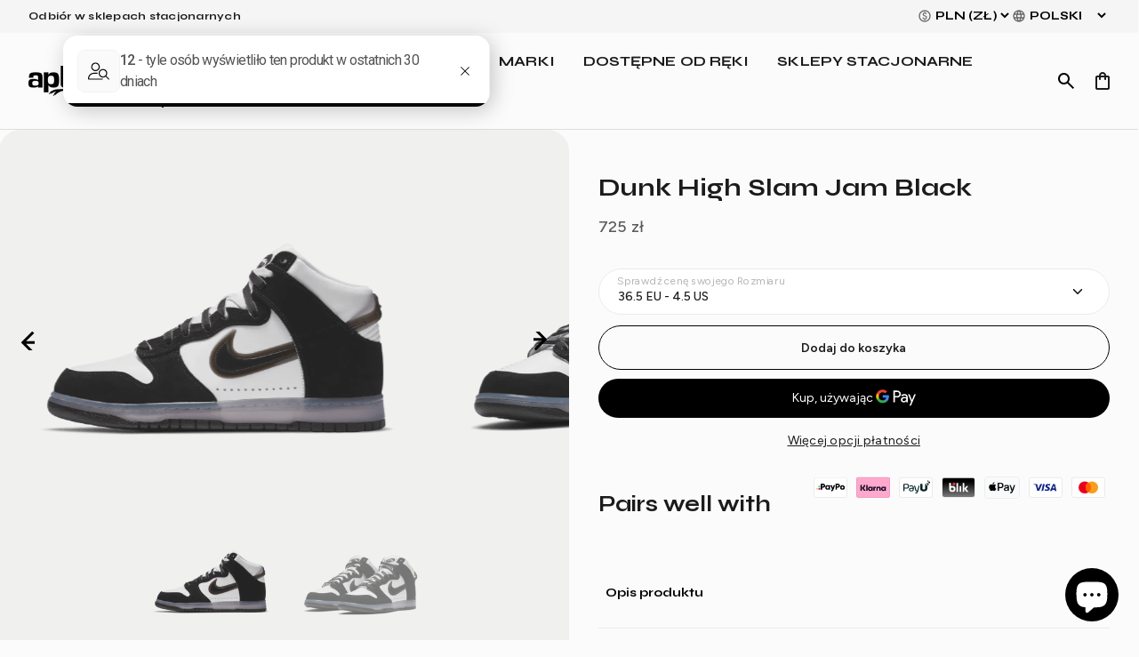

--- FILE ---
content_type: text/html; charset=utf-8
request_url: https://aplug.pl/products/dunk-high-slam-jam-black
body_size: 67028
content:
<!doctype html>
<html class="no-js" lang="pl">
  <head>
    <meta charset="utf-8"> 
    <meta http-equiv="X-UA-Compatible" content="IE=edge">
    <meta name="viewport" content="width=device-width,initial-scale=1">
    
    <link href="https://cdn.shopify.com/s/files/1/0764/9460/2563/files/favicon-black.png?v=1700340800" rel="icon" media="(prefers-color-scheme: light)" />
    <link href="https://cdn.shopify.com/s/files/1/0764/9460/2563/files/favicon-white.png?v=1700340800" rel="icon" media="(prefers-color-scheme: dark)" />

    <title>
      Dunk High Slam Jam Black - APLUG
      
      
       &ndash; APLUG PL
    </title><meta name="description" content="Odkryj Dunk High Slam Jam Black dostępne w rozmiarach 35.5-49.5EU. Sprawdź dostępność od ręki z wysyłką 48H ✔️ Odbierz w Łodzi lub Gdańsku 🛍️"><link rel="canonical" href="https://aplug.pl/products/dunk-high-slam-jam-black">

<meta property="og:site_name" content="APLUG PL">
<meta property="og:url" content="https://aplug.pl/products/dunk-high-slam-jam-black">
<meta property="og:title" content="Dunk High Slam Jam Black - APLUG">
<meta property="og:type" content="product">
<meta property="og:description" content="Odkryj Dunk High Slam Jam Black dostępne w rozmiarach 35.5-49.5EU. Sprawdź dostępność od ręki z wysyłką 48H ✔️ Odbierz w Łodzi lub Gdańsku 🛍️"><meta property="og:image" content="http://aplug.pl/cdn/shop/products/dunk-high-slam-jam-black-666790.png?v=1701249879">
  <meta property="og:image:secure_url" content="https://aplug.pl/cdn/shop/products/dunk-high-slam-jam-black-666790.png?v=1701249879">
  <meta property="og:image:width" content="800">
  <meta property="og:image:height" content="480"><meta property="og:price:amount" content="725,00">
  <meta property="og:price:currency" content="PLN"><meta name="twitter:card" content="summary_large_image">
<meta name="twitter:title" content="Dunk High Slam Jam Black - APLUG">
<meta name="twitter:description" content="Odkryj Dunk High Slam Jam Black dostępne w rozmiarach 35.5-49.5EU. Sprawdź dostępność od ręki z wysyłką 48H ✔️ Odbierz w Łodzi lub Gdańsku 🛍️">
    <style>
 
  @font-face {
  font-family: Syne;
  font-weight: 600;
  font-style: normal;
  font-display: swap;
  src: url("//aplug.pl/cdn/fonts/syne/syne_n6.bb32f026d367099b7705b42b5340f363e530ace5.woff2") format("woff2"),
       url("//aplug.pl/cdn/fonts/syne/syne_n6.48cc7f03f8f772521fce52861bcde753ae9dcf3f.woff") format("woff");
}

  @font-face {
  font-family: Syne;
  font-weight: 600;
  font-style: normal;
  font-display: swap;
  src: url("//aplug.pl/cdn/fonts/syne/syne_n6.bb32f026d367099b7705b42b5340f363e530ace5.woff2") format("woff2"),
       url("//aplug.pl/cdn/fonts/syne/syne_n6.48cc7f03f8f772521fce52861bcde753ae9dcf3f.woff") format("woff");
}

  @font-face {
  font-family: Syne;
  font-weight: 500;
  font-style: normal;
  font-display: swap;
  src: url("//aplug.pl/cdn/fonts/syne/syne_n5.f8d8f730cc4c65d0c494005a785069451259e500.woff2") format("woff2"),
       url("//aplug.pl/cdn/fonts/syne/syne_n5.c69dfa74e8e5e2883b68896298e5ab3604470b3e.woff") format("woff");
}


  @font-face {
  font-family: Syne;
  font-weight: 700;
  font-style: normal;
  font-display: swap;
  src: url("//aplug.pl/cdn/fonts/syne/syne_n7.71bcf7e9318b7a8ce2a714f6d6108b998ecf2290.woff2") format("woff2"),
       url("//aplug.pl/cdn/fonts/syne/syne_n7.7c2f6db20e5c34357b8b752313646e67963ba59e.woff") format("woff");
}

  
  

  :root {
    --tg-grid-gutter-x: 16px;
    --tg-grid-gutter-y: 20px;

    --tg-ref-typescale-text-font : Syne, sans-serif;
    --tg-ref-text-font-weight : 500;
    --tg-ref-text-font-style  : normal;
    --tg-ref-text-font-scale  : 1.0;

    --tg-ref-typescale-heading-font : Syne, sans-serif;
    --tg-ref-heading-font-weight : 600;
    --tg-ref-heading-font-style  : normal;
    --tg-ref-heading-font-scale  : 1.0;

    --tg-ref-typescale-display-font : Syne, sans-serif;
    --tg-ref-display-font-weight : 600;
    --tg-ref-display-font-style  : normal;
    --tg-ref-display-font-scale  : 1.0;


    --tg-product-badge-corner-radius: 0px;
    /* --tg-sys-button-border-radius:  0px; */
    --tg-sys-button-border-radius:  50px;

    

    

    --tg-sys-color-theme-light:  #ba1b1b;

    --tg-sys-color-background-light:  #fbfbfb;
    --tg-sys-color-on-background-light:  #1c1b1b;
    
    --tg-sys-color-surface-light: #fbfbfb;
    --tg-sys-color-on-surface-light: #1c1b1b;
    
    --tg-sys-color-on-surface-variant-light: #5d5a5a;

    --tg-sys-color-outline-light: #1c1b1b;

    --tg-sys-color-surface1-light: #fbfbfb;
    --tg-sys-color-surface2-light: #fbfbfb;
    --tg-sys-color-surface3-light: #fbfbfb;
    --tg-sys-color-surface4-light: #fbfbfb;
    --tg-sys-color-surface5-light: #fbfbfb;

    
    --tg-sys-color-theme-rgb-light: 186, 27, 27;
    --tg-sys-color-outline-rgb-light: 28, 27, 27;
    --tg-sys-color-background-rgb-light: 251, 251, 251;
    --tg-sys-color-on-background-rgb-light: 28, 27, 27;
    --tg-sys-color-on-surface-rgb-light: 28, 27, 27;

    
    --tg-component-icon-plus: url("data:image/svg+xml,%3csvg xmlns='http://www.w3.org/2000/svg' viewBox='0 0 16 16' fill='%231c1b1b'%3e%3cpath fill-rule='evenodd' d='M8 2a.5.5 0 0 1 .5.5v5h5a.5.5 0 0 1 0 1h-5v5a.5.5 0 0 1-1 0v-5h-5a.5.5 0 0 1 0-1h5v-5A.5.5 0 0 1 8 2Z'/%3e%3c/svg%3e");
    --tg-component-icon-minus: url("data:image/svg+xml,%3csvg xmlns='http://www.w3.org/2000/svg' viewBox='0 0 16 16' fill='%231c1b1b'%3e%3cpath fill-rule='evenodd' d='M2 8a.5.5 0 0 1 .5-.5h11a.5.5 0 0 1 0 1h-11A.5.5 0 0 1 2 8Z'/%3e%3c/svg%3e");
    --tg-component-icon-arrow-right: url("data:image/svg+xml,%3csvg xmlns='http://www.w3.org/2000/svg' viewBox='0 0 16 16' fill='%231c1b1b'%3e%3cpath fill-rule='evenodd' d='M1.646 4.646a.5.5 0 0 1 .708 0L8 10.293l5.646-5.647a.5.5 0 0 1 .708.708l-6 6a.5.5 0 0 1-.708 0l-6-6a.5.5 0 0 1 0-.708z'/%3e%3c/svg%3e");
    --tg-component-icon-close: url("data:image/svg+xml,%3csvg xmlns='http://www.w3.org/2000/svg' viewBox='0 0 16 16' fill='%231c1b1b'%3e%3cpath d='M.293.293a1 1 0 011.414 0L8 6.586 14.293.293a1 1 0 111.414 1.414L9.414 8l6.293 6.293a1 1 0 01-1.414 1.414L8 9.414l-6.293 6.293a1 1 0 01-1.414-1.414L6.586 8 .293 1.707a1 1 0 010-1.414z'/%3e%3c/svg%3e");
    --tg-component-icon-arrow-down: url("data:image/svg+xml,%3csvg xmlns='http://www.w3.org/2000/svg' viewBox='0 0 16 16'%3e%3cpath fill='none' stroke='%231c1b1b' stroke-linecap='round' stroke-linejoin='round' stroke-width='2' d='M2 5l6 6 6-6'/%3e%3c/svg%3e");

  }

  
</style>

<script>
  // IE11 does not have support for CSS variables, so we have to polyfill them
  if (!(((window || {}).CSS || {}).supports && window.CSS.supports('(--a: 0)'))) {
    const script = document.createElement('script');
    script.type = 'text/javascript';
    script.src = 'https://cdn.jsdelivr.net/npm/css-vars-ponyfill@2';
    script.onload = function() {
      cssVars({});
    };

    document.getElementsByTagName('head')[0].appendChild(script);
  }
</script>

    <script src="//aplug.pl/cdn/shop/t/29/assets/global.js?v=118534511601031020751757354490" defer></script>
    <script src="//aplug.pl/cdn/shop/t/29/assets/flickity.pkgd.js?v=66441279239455562321757354489" defer="defer"></script>

    <link rel="stylesheet" href="https://cdn.jsdelivr.net/npm/swiper@11/swiper-bundle.min.css" />

    <script>window.performance && window.performance.mark && window.performance.mark('shopify.content_for_header.start');</script><meta id="shopify-digital-wallet" name="shopify-digital-wallet" content="/76494602563/digital_wallets/dialog">
<meta name="shopify-checkout-api-token" content="810c7547b85eac07a6406afeb7db52b4">
<link rel="alternate" hreflang="x-default" href="https://aplug.pl/products/dunk-high-slam-jam-black">
<link rel="alternate" hreflang="en" href="https://aplug.pl/en/products/dunk-high-slam-jam-black">
<link rel="alternate" type="application/json+oembed" href="https://aplug.pl/products/dunk-high-slam-jam-black.oembed">
<script async="async" src="/checkouts/internal/preloads.js?locale=pl-PL"></script>
<script id="apple-pay-shop-capabilities" type="application/json">{"shopId":76494602563,"countryCode":"PL","currencyCode":"PLN","merchantCapabilities":["supports3DS"],"merchantId":"gid:\/\/shopify\/Shop\/76494602563","merchantName":"APLUG PL","requiredBillingContactFields":["postalAddress","email","phone"],"requiredShippingContactFields":["postalAddress","email","phone"],"shippingType":"shipping","supportedNetworks":["visa","masterCard"],"total":{"type":"pending","label":"APLUG PL","amount":"1.00"},"shopifyPaymentsEnabled":true,"supportsSubscriptions":true}</script>
<script id="shopify-features" type="application/json">{"accessToken":"810c7547b85eac07a6406afeb7db52b4","betas":["rich-media-storefront-analytics"],"domain":"aplug.pl","predictiveSearch":true,"shopId":76494602563,"locale":"pl"}</script>
<script>var Shopify = Shopify || {};
Shopify.shop = "aplug-pl.myshopify.com";
Shopify.locale = "pl";
Shopify.currency = {"active":"PLN","rate":"1.0"};
Shopify.country = "PL";
Shopify.theme = {"name":"aplug-template\/master","id":181280538947,"schema_name":"Mandolin","schema_version":"2.9.1","theme_store_id":null,"role":"main"};
Shopify.theme.handle = "null";
Shopify.theme.style = {"id":null,"handle":null};
Shopify.cdnHost = "aplug.pl/cdn";
Shopify.routes = Shopify.routes || {};
Shopify.routes.root = "/";</script>
<script type="module">!function(o){(o.Shopify=o.Shopify||{}).modules=!0}(window);</script>
<script>!function(o){function n(){var o=[];function n(){o.push(Array.prototype.slice.apply(arguments))}return n.q=o,n}var t=o.Shopify=o.Shopify||{};t.loadFeatures=n(),t.autoloadFeatures=n()}(window);</script>
<script id="shop-js-analytics" type="application/json">{"pageType":"product"}</script>
<script defer="defer" async type="module" src="//aplug.pl/cdn/shopifycloud/shop-js/modules/v2/client.init-shop-cart-sync_CmJlOGTI.pl.esm.js"></script>
<script defer="defer" async type="module" src="//aplug.pl/cdn/shopifycloud/shop-js/modules/v2/chunk.common_5CcFhPdg.esm.js"></script>
<script type="module">
  await import("//aplug.pl/cdn/shopifycloud/shop-js/modules/v2/client.init-shop-cart-sync_CmJlOGTI.pl.esm.js");
await import("//aplug.pl/cdn/shopifycloud/shop-js/modules/v2/chunk.common_5CcFhPdg.esm.js");

  window.Shopify.SignInWithShop?.initShopCartSync?.({"fedCMEnabled":true,"windoidEnabled":true});

</script>
<script>(function() {
  var isLoaded = false;
  function asyncLoad() {
    if (isLoaded) return;
    isLoaded = true;
    var urls = ["https:\/\/geostock.nyc3.digitaloceanspaces.com\/js\/inventoryLocation.js?shop=aplug-pl.myshopify.com","https:\/\/inventory-info.nyc3.cdn.digitaloceanspaces.com\/js\/inventoryLocation.js?shop=aplug-pl.myshopify.com","\/\/cdn.shopify.com\/proxy\/571e6900f6f925a532b8cd42c0d055a1500753f0d407e6fd339a60ff304ef939\/d2vfa2a1j2oldr.cloudfront.net\/shopifymodule\/edrone_shopify.js?app_id=68ef8a6564219\u0026shop=aplug-pl.myshopify.com\u0026sp-cache-control=cHVibGljLCBtYXgtYWdlPTkwMA","\/\/cdn.shopify.com\/proxy\/dd0ff9d921bcb4d754838227a3fa6250087e1e253c5cf8615f2c963dd67139ed\/d1639lhkj5l89m.cloudfront.net\/js\/storefront\/uppromote.js?shop=aplug-pl.myshopify.com\u0026sp-cache-control=cHVibGljLCBtYXgtYWdlPTkwMA"];
    for (var i = 0; i < urls.length; i++) {
      var s = document.createElement('script');
      s.type = 'text/javascript';
      s.async = true;
      s.src = urls[i];
      var x = document.getElementsByTagName('script')[0];
      x.parentNode.insertBefore(s, x);
    }
  };
  if(window.attachEvent) {
    window.attachEvent('onload', asyncLoad);
  } else {
    window.addEventListener('load', asyncLoad, false);
  }
})();</script>
<script id="__st">var __st={"a":76494602563,"offset":3600,"reqid":"ba07cc45-d38d-4e7b-9f30-3b7f80ee4efb-1762847246","pageurl":"aplug.pl\/products\/dunk-high-slam-jam-black","u":"5961ff673d14","p":"product","rtyp":"product","rid":8897685061955};</script>
<script>window.ShopifyPaypalV4VisibilityTracking = true;</script>
<script id="captcha-bootstrap">!function(){'use strict';const t='contact',e='account',n='new_comment',o=[[t,t],['blogs',n],['comments',n],[t,'customer']],c=[[e,'customer_login'],[e,'guest_login'],[e,'recover_customer_password'],[e,'create_customer']],r=t=>t.map((([t,e])=>`form[action*='/${t}']:not([data-nocaptcha='true']) input[name='form_type'][value='${e}']`)).join(','),a=t=>()=>t?[...document.querySelectorAll(t)].map((t=>t.form)):[];function s(){const t=[...o],e=r(t);return a(e)}const i='password',u='form_key',d=['recaptcha-v3-token','g-recaptcha-response','h-captcha-response',i],f=()=>{try{return window.sessionStorage}catch{return}},m='__shopify_v',_=t=>t.elements[u];function p(t,e,n=!1){try{const o=window.sessionStorage,c=JSON.parse(o.getItem(e)),{data:r}=function(t){const{data:e,action:n}=t;return t[m]||n?{data:e,action:n}:{data:t,action:n}}(c);for(const[e,n]of Object.entries(r))t.elements[e]&&(t.elements[e].value=n);n&&o.removeItem(e)}catch(o){console.error('form repopulation failed',{error:o})}}const l='form_type',E='cptcha';function T(t){t.dataset[E]=!0}const w=window,h=w.document,L='Shopify',v='ce_forms',y='captcha';let A=!1;((t,e)=>{const n=(g='f06e6c50-85a8-45c8-87d0-21a2b65856fe',I='https://cdn.shopify.com/shopifycloud/storefront-forms-hcaptcha/ce_storefront_forms_captcha_hcaptcha.v1.5.2.iife.js',D={infoText:'Chronione przez hCaptcha',privacyText:'Prywatność',termsText:'Warunki'},(t,e,n)=>{const o=w[L][v],c=o.bindForm;if(c)return c(t,g,e,D).then(n);var r;o.q.push([[t,g,e,D],n]),r=I,A||(h.body.append(Object.assign(h.createElement('script'),{id:'captcha-provider',async:!0,src:r})),A=!0)});var g,I,D;w[L]=w[L]||{},w[L][v]=w[L][v]||{},w[L][v].q=[],w[L][y]=w[L][y]||{},w[L][y].protect=function(t,e){n(t,void 0,e),T(t)},Object.freeze(w[L][y]),function(t,e,n,w,h,L){const[v,y,A,g]=function(t,e,n){const i=e?o:[],u=t?c:[],d=[...i,...u],f=r(d),m=r(i),_=r(d.filter((([t,e])=>n.includes(e))));return[a(f),a(m),a(_),s()]}(w,h,L),I=t=>{const e=t.target;return e instanceof HTMLFormElement?e:e&&e.form},D=t=>v().includes(t);t.addEventListener('submit',(t=>{const e=I(t);if(!e)return;const n=D(e)&&!e.dataset.hcaptchaBound&&!e.dataset.recaptchaBound,o=_(e),c=g().includes(e)&&(!o||!o.value);(n||c)&&t.preventDefault(),c&&!n&&(function(t){try{if(!f())return;!function(t){const e=f();if(!e)return;const n=_(t);if(!n)return;const o=n.value;o&&e.removeItem(o)}(t);const e=Array.from(Array(32),(()=>Math.random().toString(36)[2])).join('');!function(t,e){_(t)||t.append(Object.assign(document.createElement('input'),{type:'hidden',name:u})),t.elements[u].value=e}(t,e),function(t,e){const n=f();if(!n)return;const o=[...t.querySelectorAll(`input[type='${i}']`)].map((({name:t})=>t)),c=[...d,...o],r={};for(const[a,s]of new FormData(t).entries())c.includes(a)||(r[a]=s);n.setItem(e,JSON.stringify({[m]:1,action:t.action,data:r}))}(t,e)}catch(e){console.error('failed to persist form',e)}}(e),e.submit())}));const S=(t,e)=>{t&&!t.dataset[E]&&(n(t,e.some((e=>e===t))),T(t))};for(const o of['focusin','change'])t.addEventListener(o,(t=>{const e=I(t);D(e)&&S(e,y())}));const B=e.get('form_key'),M=e.get(l),P=B&&M;t.addEventListener('DOMContentLoaded',(()=>{const t=y();if(P)for(const e of t)e.elements[l].value===M&&p(e,B);[...new Set([...A(),...v().filter((t=>'true'===t.dataset.shopifyCaptcha))])].forEach((e=>S(e,t)))}))}(h,new URLSearchParams(w.location.search),n,t,e,['guest_login'])})(!0,!0)}();</script>
<script integrity="sha256-52AcMU7V7pcBOXWImdc/TAGTFKeNjmkeM1Pvks/DTgc=" data-source-attribution="shopify.loadfeatures" defer="defer" src="//aplug.pl/cdn/shopifycloud/storefront/assets/storefront/load_feature-81c60534.js" crossorigin="anonymous"></script>
<script data-source-attribution="shopify.dynamic_checkout.dynamic.init">var Shopify=Shopify||{};Shopify.PaymentButton=Shopify.PaymentButton||{isStorefrontPortableWallets:!0,init:function(){window.Shopify.PaymentButton.init=function(){};var t=document.createElement("script");t.src="https://aplug.pl/cdn/shopifycloud/portable-wallets/latest/portable-wallets.pl.js",t.type="module",document.head.appendChild(t)}};
</script>
<script data-source-attribution="shopify.dynamic_checkout.buyer_consent">
  function portableWalletsHideBuyerConsent(e){var t=document.getElementById("shopify-buyer-consent"),n=document.getElementById("shopify-subscription-policy-button");t&&n&&(t.classList.add("hidden"),t.setAttribute("aria-hidden","true"),n.removeEventListener("click",e))}function portableWalletsShowBuyerConsent(e){var t=document.getElementById("shopify-buyer-consent"),n=document.getElementById("shopify-subscription-policy-button");t&&n&&(t.classList.remove("hidden"),t.removeAttribute("aria-hidden"),n.addEventListener("click",e))}window.Shopify?.PaymentButton&&(window.Shopify.PaymentButton.hideBuyerConsent=portableWalletsHideBuyerConsent,window.Shopify.PaymentButton.showBuyerConsent=portableWalletsShowBuyerConsent);
</script>
<script>
  function portableWalletsCleanup(e){e&&e.src&&console.error("Failed to load portable wallets script "+e.src);var t=document.querySelectorAll("shopify-accelerated-checkout .shopify-payment-button__skeleton, shopify-accelerated-checkout-cart .wallet-cart-button__skeleton"),e=document.getElementById("shopify-buyer-consent");for(let e=0;e<t.length;e++)t[e].remove();e&&e.remove()}function portableWalletsNotLoadedAsModule(e){e instanceof ErrorEvent&&"string"==typeof e.message&&e.message.includes("import.meta")&&"string"==typeof e.filename&&e.filename.includes("portable-wallets")&&(window.removeEventListener("error",portableWalletsNotLoadedAsModule),window.Shopify.PaymentButton.failedToLoad=e,"loading"===document.readyState?document.addEventListener("DOMContentLoaded",window.Shopify.PaymentButton.init):window.Shopify.PaymentButton.init())}window.addEventListener("error",portableWalletsNotLoadedAsModule);
</script>

<script type="module" src="https://aplug.pl/cdn/shopifycloud/portable-wallets/latest/portable-wallets.pl.js" onError="portableWalletsCleanup(this)" crossorigin="anonymous"></script>
<script nomodule>
  document.addEventListener("DOMContentLoaded", portableWalletsCleanup);
</script>

<script id='scb4127' type='text/javascript' async='' src='https://aplug.pl/cdn/shopifycloud/privacy-banner/storefront-banner.js'></script><link id="shopify-accelerated-checkout-styles" rel="stylesheet" media="screen" href="https://aplug.pl/cdn/shopifycloud/portable-wallets/latest/accelerated-checkout-backwards-compat.css" crossorigin="anonymous">
<style id="shopify-accelerated-checkout-cart">
        #shopify-buyer-consent {
  margin-top: 1em;
  display: inline-block;
  width: 100%;
}

#shopify-buyer-consent.hidden {
  display: none;
}

#shopify-subscription-policy-button {
  background: none;
  border: none;
  padding: 0;
  text-decoration: underline;
  font-size: inherit;
  cursor: pointer;
}

#shopify-subscription-policy-button::before {
  box-shadow: none;
}

      </style>

<script>window.performance && window.performance.mark && window.performance.mark('shopify.content_for_header.end');</script>

    <link href="//aplug.pl/cdn/shop/t/29/assets/component-accordion.css?v=145905783613095455941757354485" rel="stylesheet" type="text/css" media="all" />
    <link href="//aplug.pl/cdn/shop/t/29/assets/component-carousel.css?v=77025899045651666381757354487" rel="stylesheet" type="text/css" media="all" />
    <link href="//aplug.pl/cdn/shop/t/29/assets/component-drawer.css?v=55729722891116424041757354490" rel="stylesheet" type="text/css" media="all" />
    <link href="//aplug.pl/cdn/shop/t/29/assets/component-dropdown.css?v=179080764674091117941757354491" rel="stylesheet" type="text/css" media="all" />
    <link href="//aplug.pl/cdn/shop/t/29/assets/component-tab.css?v=177668034643500565601757354485" rel="stylesheet" type="text/css" media="all" />

    <link href="//aplug.pl/cdn/shop/t/29/assets/component-product-swatches.css?v=114908810672939371411757354490" rel="stylesheet" type="text/css" media="all" />
    <link href="//aplug.pl/cdn/shop/t/29/assets/component-product-card.css?v=39595879039373616991757354488" rel="stylesheet" type="text/css" media="all" />
    <link href="//aplug.pl/cdn/shop/t/29/assets/component-product-price.css?v=121621439594859463221757354487" rel="stylesheet" type="text/css" media="all" />
    <link href="//aplug.pl/cdn/shop/t/29/assets/component-product-rating.css?v=6616665881371513531757354489" rel="stylesheet" type="text/css" media="all" />

    <link rel="stylesheet" href="//aplug.pl/cdn/shop/t/29/assets/component-modal.css?v=119537223902742482791757354484" media="print" onload="this.media='all'">

    <link href="//aplug.pl/cdn/shop/t/29/assets/theme.css?v=84939377716980953561760391092" rel="stylesheet" type="text/css" media="all" />

    <link rel="stylesheet" href="//aplug.pl/cdn/shop/t/29/assets/component-predictive-search-drawer.css?v=20788202530503299081757354487" media="print" onload="this.media='all'"><link href="//aplug.pl/cdn/shop/t/29/assets/template-product.css?v=40228209014057162921757354492" rel="stylesheet" type="text/css" media="all" />

<script>
      window.theme = {
        pageType: "product",
        moneyFormat: "{{amount_with_comma_separator}} zł",
        moneyWithCurrencyFormat: "{{amount_with_comma_separator}} zł",
        productImageSize: "3x4",
        useAjaxCart: true
      };

      window.theme.strings = {
        stockInfoPcsAbbrev: "szt.",
        stockInfoNone: "brak",
        stockInfoVariantData: "Dane wariantu",
        stockInfoVariantNotFound: "Wariant nie znaleziony",
        generalError: "Błąd"
      };

      window.routes = {
        rootUrl: "\/",
        rootUrlWithoutSlash: '',
        cartUrl: "\/cart",
        cartAddUrl: "\/cart\/add",
        cartChangeUrl: "\/cart\/change",
        searchUrl: "\/search",
        productRecommendationsUrl: "\/recommendations\/products",
        predictiveSearchUrl: "\/search\/suggest"
      };

      window.languages = {
        cartAddNote: "Dodaj uwagę",
        cartEditNote: "Edytuj uwagę",
        productImageLoadingError: "Tego obrazu nie można załadować. Spróbuj ponownie załadować stronę.",
        productFormAddToCart: "Dodaj do koszyka",
        productFormUnavailable: "Niedostępne",
        productFormSoldOut: "Wyprzedane",
        shippingEstimatorOneResult: "Dostępna 1 opcja:",
        shippingEstimatorMoreResults: "Dostępnych {{count}} opcji:",
        shippingEstimatorNoResults: "Nie znaleziono wysyłki"
      };

      window.lazySizesConfig = {
        loadHidden: false,
        hFac: 0.5,
        expFactor: 2,
        ricTimeout: 150,
        lazyClass: 'Image--lazyLoad',
        loadingClass: 'Image--lazyLoading',
        loadedClass: 'Image--lazyLoaded'
      };

     
    </script>
   
    <script src="//aplug.pl/cdn/shop/t/29/assets/lazysizes.js?v=83459441985570167591757354485" async></script>

    <script src="https://polyfill-fastly.net/v3/polyfill.min.js?unknown=polyfill&features=fetch,Element.prototype.closest,Element.prototype.remove,Element.prototype.classList,Array.prototype.includes,Array.prototype.fill,Object.assign,CustomEvent,IntersectionObserver,IntersectionObserverEntry,URL" defer></script>

    <script>
      (function () {
        window.onpageshow = function() {
          document.documentElement.dispatchEvent(new CustomEvent('cart:refresh', {
            bubbles: true
          }));
        };
      })();

      document.documentElement.className = document.documentElement.className.replace('no-js', 'js');
      document.documentElement.style.setProperty('--tg-window-height', window.innerHeight + 'px');
    </script>

    
  <script type="application/ld+json">
  {
    "@context": "http://schema.org",
    "@type": "Product",
    "name": "Dunk High Slam Jam Black",
    "description": "Dunk High Slam Jam Black to wynik współpracy między Nike a włoskim sklepem i marką Slam Jam. Buty te są częścią limitowanej edycji i reprezentują unikalny styl, który łączy klasyczne elementy Dunk High z nowoczesnymi i ekskluzywnymi detalami zaprojektowanymi przez Slam Jam.\nJednym z najbardziej charakterystycznych elementów tej edycji jest przerobione logo Nike Swoosh na bocznych panelach, które jest świadectwem kreatywnej współpracy z Slam Jam. Dodatkowo, buty wyposażone są w ekskluzywny branding na języku i na pięcie, który podkreśla unikalność i limitowaną naturę tej kolaboracji.\nPodsumowując, Dunk High Slam Jam Black to nie tylko funkcjonalne i wygodne sneakersy, ale także wyraziste dzieło współczesnego designu obuwniczego. To świetny wybór dla sneakerheadów i miłośników streetwearu, którzy szukają wyjątkowego dodatku do swojej kolekcji.\nSKU : DA1639-101 KOLOR : WHITE\/CLEAR-BLACK\n ",
    "category": "sneakers",
    "url": "https://aplug.pl/products/dunk-high-slam-jam-black",
      "productId": "194500695597",

    "brand": {
      "@type": "Brand",
      "name": "Nike"
    },
    
    "image": [
        "https:\/\/aplug.pl\/cdn\/shop\/products\/dunk-high-slam-jam-black-666790.png?v=1701249879\u0026width=800"
      ],

    "sku": "DA1639-101",
"gtin12": 194500695597,"offers": [{
          "@type": "Offer",
          "name": "35.5 EU - 3.5 US",
          "availability": "http://schema.org/InStock",
          "price": 3575.0,
          "priceCurrency": "PLN",
          "priceValidUntil": "2025-11-21","sku": "DA1639-101","gtin12": 194500695597,"url": "https:\/\/aplug.pl\/products\/dunk-high-slam-jam-black?variant=53826184315203"
        },
{
          "@type": "Offer",
          "name": "36 EU - 4 US",
          "availability": "http://schema.org/InStock",
          "price": 3600.0,
          "priceCurrency": "PLN",
          "priceValidUntil": "2025-11-21","sku": "DA1639-101","gtin12": 194500695603,"url": "https:\/\/aplug.pl\/products\/dunk-high-slam-jam-black?variant=53863216972099"
        },
{
          "@type": "Offer",
          "name": "36.5 EU - 4.5 US",
          "availability": "http://schema.org/InStock",
          "price": 725.0,
          "priceCurrency": "PLN",
          "priceValidUntil": "2025-11-21","sku": "DA1639-101","gtin12": 194500695610,"url": "https:\/\/aplug.pl\/products\/dunk-high-slam-jam-black?variant=53856480526659"
        },
{
          "@type": "Offer",
          "name": "37.5 EU - 5 US",
          "availability": "http://schema.org/InStock",
          "price": 1850.0,
          "priceCurrency": "PLN",
          "priceValidUntil": "2025-11-21","sku": "DA1639-101","gtin12": 194500695627,"url": "https:\/\/aplug.pl\/products\/dunk-high-slam-jam-black?variant=53754100580675"
        },
{
          "@type": "Offer",
          "name": "38 EU - 5.5 US",
          "availability": "http://schema.org/InStock",
          "price": 875.0,
          "priceCurrency": "PLN",
          "priceValidUntil": "2025-11-21","sku": "DA1639-101","gtin12": 194500695634,"url": "https:\/\/aplug.pl\/products\/dunk-high-slam-jam-black?variant=53639079985475"
        },
{
          "@type": "Offer",
          "name": "38.5 EU - 6 US",
          "availability": "http://schema.org/InStock",
          "price": 3350.0,
          "priceCurrency": "PLN",
          "priceValidUntil": "2025-11-21","sku": "DA1639-101","gtin12": 194500695641,"url": "https:\/\/aplug.pl\/products\/dunk-high-slam-jam-black?variant=47518060478787"
        },
{
          "@type": "Offer",
          "name": "39 EU - 6.5 US",
          "availability": "http://schema.org/InStock",
          "price": 1750.0,
          "priceCurrency": "PLN",
          "priceValidUntil": "2025-11-21","sku": "DA1639-101","gtin12": 194500695658,"url": "https:\/\/aplug.pl\/products\/dunk-high-slam-jam-black?variant=47518060511555"
        },
{
          "@type": "Offer",
          "name": "40 EU - 7 US",
          "availability": "http://schema.org/InStock",
          "price": 2925.0,
          "priceCurrency": "PLN",
          "priceValidUntil": "2025-11-21","sku": "DA1639-101","gtin12": 194500695665,"url": "https:\/\/aplug.pl\/products\/dunk-high-slam-jam-black?variant=47518060544323"
        },
{
          "@type": "Offer",
          "name": "40.5 EU - 7.5 US",
          "availability": "http://schema.org/InStock",
          "price": 2000.0,
          "priceCurrency": "PLN",
          "priceValidUntil": "2025-11-21","sku": "DA1639-101","gtin12": 194500695672,"url": "https:\/\/aplug.pl\/products\/dunk-high-slam-jam-black?variant=47518060577091"
        },
{
          "@type": "Offer",
          "name": "41 EU - 8 US",
          "availability": "http://schema.org/InStock",
          "price": 1000.0,
          "priceCurrency": "PLN",
          "priceValidUntil": "2025-11-21","sku": "DA1639-101","gtin12": 194500695689,"url": "https:\/\/aplug.pl\/products\/dunk-high-slam-jam-black?variant=47518060609859"
        },
{
          "@type": "Offer",
          "name": "42 EU - 8.5 US",
          "availability": "http://schema.org/InStock",
          "price": 1000.0,
          "priceCurrency": "PLN",
          "priceValidUntil": "2025-11-21","sku": "DA1639-101","gtin12": 194500695696,"url": "https:\/\/aplug.pl\/products\/dunk-high-slam-jam-black?variant=47518060642627"
        },
{
          "@type": "Offer",
          "name": "42.5 EU - 9 US",
          "availability": "http://schema.org/InStock",
          "price": 950.0,
          "priceCurrency": "PLN",
          "priceValidUntil": "2025-11-21","sku": "DA1639-101","gtin12": 194500695702,"url": "https:\/\/aplug.pl\/products\/dunk-high-slam-jam-black?variant=47518060675395"
        },
{
          "@type": "Offer",
          "name": "43 EU - 9.5 US",
          "availability": "http://schema.org/InStock",
          "price": 1100.0,
          "priceCurrency": "PLN",
          "priceValidUntil": "2025-11-21","sku": "DA1639-101","gtin12": 194500695719,"url": "https:\/\/aplug.pl\/products\/dunk-high-slam-jam-black?variant=47518060708163"
        },
{
          "@type": "Offer",
          "name": "44 EU - 10 US",
          "availability": "http://schema.org/InStock",
          "price": 725.0,
          "priceCurrency": "PLN",
          "priceValidUntil": "2025-11-21","sku": "DA1639-101","gtin12": 194500695726,"url": "https:\/\/aplug.pl\/products\/dunk-high-slam-jam-black?variant=47518060740931"
        },
{
          "@type": "Offer",
          "name": "44.5 EU - 10.5 US",
          "availability": "http://schema.org/InStock",
          "price": 1575.0,
          "priceCurrency": "PLN",
          "priceValidUntil": "2025-11-21","sku": "DA1639-101","gtin12": 194500695733,"url": "https:\/\/aplug.pl\/products\/dunk-high-slam-jam-black?variant=47518060773699"
        },
{
          "@type": "Offer",
          "name": "45 EU - 11 US",
          "availability": "http://schema.org/InStock",
          "price": 875.0,
          "priceCurrency": "PLN",
          "priceValidUntil": "2025-11-21","sku": "DA1639-101","gtin12": 194500695740,"url": "https:\/\/aplug.pl\/products\/dunk-high-slam-jam-black?variant=47518060806467"
        },
{
          "@type": "Offer",
          "name": "45.5 EU - 11.5 US",
          "availability": "http://schema.org/InStock",
          "price": 1375.0,
          "priceCurrency": "PLN",
          "priceValidUntil": "2025-11-21","sku": "DA1639-101","gtin12": 194500695757,"url": "https:\/\/aplug.pl\/products\/dunk-high-slam-jam-black?variant=47518060839235"
        },
{
          "@type": "Offer",
          "name": "46 EU - 12 US",
          "availability": "http://schema.org/InStock",
          "price": 850.0,
          "priceCurrency": "PLN",
          "priceValidUntil": "2025-11-21","sku": "DA1639-101","gtin12": 194500695764,"url": "https:\/\/aplug.pl\/products\/dunk-high-slam-jam-black?variant=47518060872003"
        },
{
          "@type": "Offer",
          "name": "47 EU - 12.5 US",
          "availability": "http://schema.org/InStock",
          "price": 1575.0,
          "priceCurrency": "PLN",
          "priceValidUntil": "2025-11-21","sku": "DA1639-101","gtin12": 194500695771,"url": "https:\/\/aplug.pl\/products\/dunk-high-slam-jam-black?variant=47746011889987"
        },
{
          "@type": "Offer",
          "name": "47.5 EU - 13 US",
          "availability": "http://schema.org/InStock",
          "price": 1350.0,
          "priceCurrency": "PLN",
          "priceValidUntil": "2025-11-21","sku": "DA1639-101","gtin12": 194500695788,"url": "https:\/\/aplug.pl\/products\/dunk-high-slam-jam-black?variant=47746012414275"
        },
{
          "@type": "Offer",
          "name": "48.5 EU - 14 US",
          "availability": "http://schema.org/InStock",
          "price": 1700.0,
          "priceCurrency": "PLN",
          "priceValidUntil": "2025-11-21","sku": "DA1639-101","gtin12": 194500695795,"url": "https:\/\/aplug.pl\/products\/dunk-high-slam-jam-black?variant=47746013167939"
        },
{
          "@type": "Offer",
          "name": "49.5 EU - 15 US",
          "availability": "http://schema.org/InStock",
          "price": 1350.0,
          "priceCurrency": "PLN",
          "priceValidUntil": "2025-11-21","sku": "DA1639-101","gtin12": 194500695801,"url": "https:\/\/aplug.pl\/products\/dunk-high-slam-jam-black?variant=49020391424323"
        }
]
  }
  </script>



  <script type="application/ld+json">
  {
    "@context": "http://schema.org",
  "@type": "BreadcrumbList",
  "itemListElement": [{
      "@type": "ListItem",
      "position": 1,
      "name": "Strona główna",
      "item": "https://aplug.pl"
    },{
          "@type": "ListItem",
          "position": 2,
          "name": "Dunk High Slam Jam Black",
          "item": "https://aplug.pl/products/dunk-high-slam-jam-black"
        }]
  }
  </script>


    <script src="//aplug.pl/cdn/shop/t/29/assets/libs.js?v=157837045956597778021757354486" defer="defer"></script>
    <script src="//aplug.pl/cdn/shop/t/29/assets/helpers.js?v=69881819857536633341757354484" defer="defer"></script>
    <script src="//aplug.pl/cdn/shop/t/29/assets/components.js?v=60110366239140273891757354487" defer="defer"></script>
    <script src="//aplug.pl/cdn/shop/t/29/assets/accordions.js?v=104245144788414707591757354484" defer="defer"></script>
    <!-- Google Tag Manager -->
    <script>(function(w,d,s,l,i){w[l]=w[l]||[];w[l].push({'gtm.start':
    new Date().getTime(),event:'gtm.js'});var f=d.getElementsByTagName(s)[0],
    j=d.createElement(s),dl=l!='dataLayer'?'&l='+l:'';j.async=true;j.src=
    'https://www.googletagmanager.com/gtm.js?id='+i+dl;f.parentNode.insertBefore(j,f);
    })(window,document,'script','dataLayer','GTM-PPZGTGNT');</script>
    <!-- End Google Tag Manager -->

    


  <link href="//aplug.pl/cdn/shop/t/29/assets/theme-By17IMXf.css" rel="stylesheet" type="text/css" media="all" />





  <script src="https://cdn.shopify.com/extensions/7bc9bb47-adfa-4267-963e-cadee5096caf/inbox-1252/assets/inbox-chat-loader.js" type="text/javascript" defer="defer"></script>
<script src="https://cdn.shopify.com/extensions/019a6cba-c62a-72c9-a8e9-a27d2ea9ec3e/convert-kit-310/assets/upsellkit.js" type="text/javascript" defer="defer"></script>
<link href="https://cdn.shopify.com/extensions/019a6cba-c62a-72c9-a8e9-a27d2ea9ec3e/convert-kit-310/assets/upsellkit.css" rel="stylesheet" type="text/css" media="all">
<link href="https://monorail-edge.shopifysvc.com" rel="dns-prefetch">
<script>(function(){if ("sendBeacon" in navigator && "performance" in window) {try {var session_token_from_headers = performance.getEntriesByType('navigation')[0].serverTiming.find(x => x.name == '_s').description;} catch {var session_token_from_headers = undefined;}var session_cookie_matches = document.cookie.match(/_shopify_s=([^;]*)/);var session_token_from_cookie = session_cookie_matches && session_cookie_matches.length === 2 ? session_cookie_matches[1] : "";var session_token = session_token_from_headers || session_token_from_cookie || "";function handle_abandonment_event(e) {var entries = performance.getEntries().filter(function(entry) {return /monorail-edge.shopifysvc.com/.test(entry.name);});if (!window.abandonment_tracked && entries.length === 0) {window.abandonment_tracked = true;var currentMs = Date.now();var navigation_start = performance.timing.navigationStart;var payload = {shop_id: 76494602563,url: window.location.href,navigation_start,duration: currentMs - navigation_start,session_token,page_type: "product"};window.navigator.sendBeacon("https://monorail-edge.shopifysvc.com/v1/produce", JSON.stringify({schema_id: "online_store_buyer_site_abandonment/1.1",payload: payload,metadata: {event_created_at_ms: currentMs,event_sent_at_ms: currentMs}}));}}window.addEventListener('pagehide', handle_abandonment_event);}}());</script>
<script id="web-pixels-manager-setup">(function e(e,d,r,n,o){if(void 0===o&&(o={}),!Boolean(null===(a=null===(i=window.Shopify)||void 0===i?void 0:i.analytics)||void 0===a?void 0:a.replayQueue)){var i,a;window.Shopify=window.Shopify||{};var t=window.Shopify;t.analytics=t.analytics||{};var s=t.analytics;s.replayQueue=[],s.publish=function(e,d,r){return s.replayQueue.push([e,d,r]),!0};try{self.performance.mark("wpm:start")}catch(e){}var l=function(){var e={modern:/Edge?\/(1{2}[4-9]|1[2-9]\d|[2-9]\d{2}|\d{4,})\.\d+(\.\d+|)|Firefox\/(1{2}[4-9]|1[2-9]\d|[2-9]\d{2}|\d{4,})\.\d+(\.\d+|)|Chrom(ium|e)\/(9{2}|\d{3,})\.\d+(\.\d+|)|(Maci|X1{2}).+ Version\/(15\.\d+|(1[6-9]|[2-9]\d|\d{3,})\.\d+)([,.]\d+|)( \(\w+\)|)( Mobile\/\w+|) Safari\/|Chrome.+OPR\/(9{2}|\d{3,})\.\d+\.\d+|(CPU[ +]OS|iPhone[ +]OS|CPU[ +]iPhone|CPU IPhone OS|CPU iPad OS)[ +]+(15[._]\d+|(1[6-9]|[2-9]\d|\d{3,})[._]\d+)([._]\d+|)|Android:?[ /-](13[3-9]|1[4-9]\d|[2-9]\d{2}|\d{4,})(\.\d+|)(\.\d+|)|Android.+Firefox\/(13[5-9]|1[4-9]\d|[2-9]\d{2}|\d{4,})\.\d+(\.\d+|)|Android.+Chrom(ium|e)\/(13[3-9]|1[4-9]\d|[2-9]\d{2}|\d{4,})\.\d+(\.\d+|)|SamsungBrowser\/([2-9]\d|\d{3,})\.\d+/,legacy:/Edge?\/(1[6-9]|[2-9]\d|\d{3,})\.\d+(\.\d+|)|Firefox\/(5[4-9]|[6-9]\d|\d{3,})\.\d+(\.\d+|)|Chrom(ium|e)\/(5[1-9]|[6-9]\d|\d{3,})\.\d+(\.\d+|)([\d.]+$|.*Safari\/(?![\d.]+ Edge\/[\d.]+$))|(Maci|X1{2}).+ Version\/(10\.\d+|(1[1-9]|[2-9]\d|\d{3,})\.\d+)([,.]\d+|)( \(\w+\)|)( Mobile\/\w+|) Safari\/|Chrome.+OPR\/(3[89]|[4-9]\d|\d{3,})\.\d+\.\d+|(CPU[ +]OS|iPhone[ +]OS|CPU[ +]iPhone|CPU IPhone OS|CPU iPad OS)[ +]+(10[._]\d+|(1[1-9]|[2-9]\d|\d{3,})[._]\d+)([._]\d+|)|Android:?[ /-](13[3-9]|1[4-9]\d|[2-9]\d{2}|\d{4,})(\.\d+|)(\.\d+|)|Mobile Safari.+OPR\/([89]\d|\d{3,})\.\d+\.\d+|Android.+Firefox\/(13[5-9]|1[4-9]\d|[2-9]\d{2}|\d{4,})\.\d+(\.\d+|)|Android.+Chrom(ium|e)\/(13[3-9]|1[4-9]\d|[2-9]\d{2}|\d{4,})\.\d+(\.\d+|)|Android.+(UC? ?Browser|UCWEB|U3)[ /]?(15\.([5-9]|\d{2,})|(1[6-9]|[2-9]\d|\d{3,})\.\d+)\.\d+|SamsungBrowser\/(5\.\d+|([6-9]|\d{2,})\.\d+)|Android.+MQ{2}Browser\/(14(\.(9|\d{2,})|)|(1[5-9]|[2-9]\d|\d{3,})(\.\d+|))(\.\d+|)|K[Aa][Ii]OS\/(3\.\d+|([4-9]|\d{2,})\.\d+)(\.\d+|)/},d=e.modern,r=e.legacy,n=navigator.userAgent;return n.match(d)?"modern":n.match(r)?"legacy":"unknown"}(),u="modern"===l?"modern":"legacy",c=(null!=n?n:{modern:"",legacy:""})[u],f=function(e){return[e.baseUrl,"/wpm","/b",e.hashVersion,"modern"===e.buildTarget?"m":"l",".js"].join("")}({baseUrl:d,hashVersion:r,buildTarget:u}),m=function(e){var d=e.version,r=e.bundleTarget,n=e.surface,o=e.pageUrl,i=e.monorailEndpoint;return{emit:function(e){var a=e.status,t=e.errorMsg,s=(new Date).getTime(),l=JSON.stringify({metadata:{event_sent_at_ms:s},events:[{schema_id:"web_pixels_manager_load/3.1",payload:{version:d,bundle_target:r,page_url:o,status:a,surface:n,error_msg:t},metadata:{event_created_at_ms:s}}]});if(!i)return console&&console.warn&&console.warn("[Web Pixels Manager] No Monorail endpoint provided, skipping logging."),!1;try{return self.navigator.sendBeacon.bind(self.navigator)(i,l)}catch(e){}var u=new XMLHttpRequest;try{return u.open("POST",i,!0),u.setRequestHeader("Content-Type","text/plain"),u.send(l),!0}catch(e){return console&&console.warn&&console.warn("[Web Pixels Manager] Got an unhandled error while logging to Monorail."),!1}}}}({version:r,bundleTarget:l,surface:e.surface,pageUrl:self.location.href,monorailEndpoint:e.monorailEndpoint});try{o.browserTarget=l,function(e){var d=e.src,r=e.async,n=void 0===r||r,o=e.onload,i=e.onerror,a=e.sri,t=e.scriptDataAttributes,s=void 0===t?{}:t,l=document.createElement("script"),u=document.querySelector("head"),c=document.querySelector("body");if(l.async=n,l.src=d,a&&(l.integrity=a,l.crossOrigin="anonymous"),s)for(var f in s)if(Object.prototype.hasOwnProperty.call(s,f))try{l.dataset[f]=s[f]}catch(e){}if(o&&l.addEventListener("load",o),i&&l.addEventListener("error",i),u)u.appendChild(l);else{if(!c)throw new Error("Did not find a head or body element to append the script");c.appendChild(l)}}({src:f,async:!0,onload:function(){if(!function(){var e,d;return Boolean(null===(d=null===(e=window.Shopify)||void 0===e?void 0:e.analytics)||void 0===d?void 0:d.initialized)}()){var d=window.webPixelsManager.init(e)||void 0;if(d){var r=window.Shopify.analytics;r.replayQueue.forEach((function(e){var r=e[0],n=e[1],o=e[2];d.publishCustomEvent(r,n,o)})),r.replayQueue=[],r.publish=d.publishCustomEvent,r.visitor=d.visitor,r.initialized=!0}}},onerror:function(){return m.emit({status:"failed",errorMsg:"".concat(f," has failed to load")})},sri:function(e){var d=/^sha384-[A-Za-z0-9+/=]+$/;return"string"==typeof e&&d.test(e)}(c)?c:"",scriptDataAttributes:o}),m.emit({status:"loading"})}catch(e){m.emit({status:"failed",errorMsg:(null==e?void 0:e.message)||"Unknown error"})}}})({shopId: 76494602563,storefrontBaseUrl: "https://aplug.pl",extensionsBaseUrl: "https://extensions.shopifycdn.com/cdn/shopifycloud/web-pixels-manager",monorailEndpoint: "https://monorail-edge.shopifysvc.com/unstable/produce_batch",surface: "storefront-renderer",enabledBetaFlags: ["2dca8a86"],webPixelsConfigList: [{"id":"2512060739","configuration":"{\"shopId\":\"233752\"}","eventPayloadVersion":"v1","runtimeContext":"STRICT","scriptVersion":"b1c53765fa4d5a5a6c7b7368985b3ff1","type":"APP","apiClientId":2773553,"privacyPurposes":[],"dataSharingAdjustments":{"protectedCustomerApprovalScopes":["read_customer_address","read_customer_email","read_customer_name","read_customer_personal_data","read_customer_phone"]}},{"id":"1307836739","configuration":"{\"config\":\"{\\\"pixel_id\\\":\\\"G-SFY9N44S58\\\",\\\"target_country\\\":\\\"PL\\\",\\\"gtag_events\\\":[{\\\"type\\\":\\\"search\\\",\\\"action_label\\\":[\\\"G-SFY9N44S58\\\",\\\"AW-16698470015\\\/9Zw8COum3NEZEP_cuZo-\\\"]},{\\\"type\\\":\\\"begin_checkout\\\",\\\"action_label\\\":[\\\"G-SFY9N44S58\\\",\\\"AW-16698470015\\\/JvxyCPGm3NEZEP_cuZo-\\\"]},{\\\"type\\\":\\\"view_item\\\",\\\"action_label\\\":[\\\"G-SFY9N44S58\\\",\\\"AW-16698470015\\\/Y_IiCOim3NEZEP_cuZo-\\\",\\\"MC-D7YEGNKQPL\\\"]},{\\\"type\\\":\\\"purchase\\\",\\\"action_label\\\":[\\\"G-SFY9N44S58\\\",\\\"AW-16698470015\\\/iN1UCOKm3NEZEP_cuZo-\\\",\\\"MC-D7YEGNKQPL\\\"]},{\\\"type\\\":\\\"page_view\\\",\\\"action_label\\\":[\\\"G-SFY9N44S58\\\",\\\"AW-16698470015\\\/Z9ihCOWm3NEZEP_cuZo-\\\",\\\"MC-D7YEGNKQPL\\\"]},{\\\"type\\\":\\\"add_payment_info\\\",\\\"action_label\\\":[\\\"G-SFY9N44S58\\\",\\\"AW-16698470015\\\/nkWvCPSm3NEZEP_cuZo-\\\"]},{\\\"type\\\":\\\"add_to_cart\\\",\\\"action_label\\\":[\\\"G-SFY9N44S58\\\",\\\"AW-16698470015\\\/5NdMCO6m3NEZEP_cuZo-\\\"]}],\\\"enable_monitoring_mode\\\":false}\"}","eventPayloadVersion":"v1","runtimeContext":"OPEN","scriptVersion":"b2a88bafab3e21179ed38636efcd8a93","type":"APP","apiClientId":1780363,"privacyPurposes":[],"dataSharingAdjustments":{"protectedCustomerApprovalScopes":["read_customer_address","read_customer_email","read_customer_name","read_customer_personal_data","read_customer_phone"]}},{"id":"1176404291","configuration":"{\"pixelCode\":\"CL1R7VJC77U38EVK7KH0\"}","eventPayloadVersion":"v1","runtimeContext":"STRICT","scriptVersion":"22e92c2ad45662f435e4801458fb78cc","type":"APP","apiClientId":4383523,"privacyPurposes":["ANALYTICS","MARKETING","SALE_OF_DATA"],"dataSharingAdjustments":{"protectedCustomerApprovalScopes":["read_customer_address","read_customer_email","read_customer_name","read_customer_personal_data","read_customer_phone"]}},{"id":"259359043","configuration":"{\"pixel_id\":\"971017944295872\",\"pixel_type\":\"facebook_pixel\",\"metaapp_system_user_token\":\"-\"}","eventPayloadVersion":"v1","runtimeContext":"OPEN","scriptVersion":"ca16bc87fe92b6042fbaa3acc2fbdaa6","type":"APP","apiClientId":2329312,"privacyPurposes":["ANALYTICS","MARKETING","SALE_OF_DATA"],"dataSharingAdjustments":{"protectedCustomerApprovalScopes":["read_customer_address","read_customer_email","read_customer_name","read_customer_personal_data","read_customer_phone"]}},{"id":"shopify-app-pixel","configuration":"{}","eventPayloadVersion":"v1","runtimeContext":"STRICT","scriptVersion":"0450","apiClientId":"shopify-pixel","type":"APP","privacyPurposes":["ANALYTICS","MARKETING"]},{"id":"shopify-custom-pixel","eventPayloadVersion":"v1","runtimeContext":"LAX","scriptVersion":"0450","apiClientId":"shopify-pixel","type":"CUSTOM","privacyPurposes":["ANALYTICS","MARKETING"]}],isMerchantRequest: false,initData: {"shop":{"name":"APLUG PL","paymentSettings":{"currencyCode":"PLN"},"myshopifyDomain":"aplug-pl.myshopify.com","countryCode":"PL","storefrontUrl":"https:\/\/aplug.pl"},"customer":null,"cart":null,"checkout":null,"productVariants":[{"price":{"amount":3575.0,"currencyCode":"PLN"},"product":{"title":"Dunk High Slam Jam Black","vendor":"Nike","id":"8897685061955","untranslatedTitle":"Dunk High Slam Jam Black","url":"\/products\/dunk-high-slam-jam-black","type":"sneakers"},"id":"53826184315203","image":{"src":"\/\/aplug.pl\/cdn\/shop\/products\/dunk-high-slam-jam-black-666790.png?v=1701249879"},"sku":"DA1639-101","title":"35.5 EU - 3.5 US","untranslatedTitle":"35.5 EU - 3.5 US"},{"price":{"amount":3600.0,"currencyCode":"PLN"},"product":{"title":"Dunk High Slam Jam Black","vendor":"Nike","id":"8897685061955","untranslatedTitle":"Dunk High Slam Jam Black","url":"\/products\/dunk-high-slam-jam-black","type":"sneakers"},"id":"53863216972099","image":{"src":"\/\/aplug.pl\/cdn\/shop\/products\/dunk-high-slam-jam-black-666790.png?v=1701249879"},"sku":"DA1639-101","title":"36 EU - 4 US","untranslatedTitle":"36 EU - 4 US"},{"price":{"amount":725.0,"currencyCode":"PLN"},"product":{"title":"Dunk High Slam Jam Black","vendor":"Nike","id":"8897685061955","untranslatedTitle":"Dunk High Slam Jam Black","url":"\/products\/dunk-high-slam-jam-black","type":"sneakers"},"id":"53856480526659","image":{"src":"\/\/aplug.pl\/cdn\/shop\/products\/dunk-high-slam-jam-black-666790.png?v=1701249879"},"sku":"DA1639-101","title":"36.5 EU - 4.5 US","untranslatedTitle":"36.5 EU - 4.5 US"},{"price":{"amount":1850.0,"currencyCode":"PLN"},"product":{"title":"Dunk High Slam Jam Black","vendor":"Nike","id":"8897685061955","untranslatedTitle":"Dunk High Slam Jam Black","url":"\/products\/dunk-high-slam-jam-black","type":"sneakers"},"id":"53754100580675","image":{"src":"\/\/aplug.pl\/cdn\/shop\/products\/dunk-high-slam-jam-black-666790.png?v=1701249879"},"sku":"DA1639-101","title":"37.5 EU - 5 US","untranslatedTitle":"37.5 EU - 5 US"},{"price":{"amount":875.0,"currencyCode":"PLN"},"product":{"title":"Dunk High Slam Jam Black","vendor":"Nike","id":"8897685061955","untranslatedTitle":"Dunk High Slam Jam Black","url":"\/products\/dunk-high-slam-jam-black","type":"sneakers"},"id":"53639079985475","image":{"src":"\/\/aplug.pl\/cdn\/shop\/products\/dunk-high-slam-jam-black-666790.png?v=1701249879"},"sku":"DA1639-101","title":"38 EU - 5.5 US","untranslatedTitle":"38 EU - 5.5 US"},{"price":{"amount":3350.0,"currencyCode":"PLN"},"product":{"title":"Dunk High Slam Jam Black","vendor":"Nike","id":"8897685061955","untranslatedTitle":"Dunk High Slam Jam Black","url":"\/products\/dunk-high-slam-jam-black","type":"sneakers"},"id":"47518060478787","image":{"src":"\/\/aplug.pl\/cdn\/shop\/products\/dunk-high-slam-jam-black-666790.png?v=1701249879"},"sku":"DA1639-101","title":"38.5 EU - 6 US","untranslatedTitle":"38.5 EU - 6 US"},{"price":{"amount":1750.0,"currencyCode":"PLN"},"product":{"title":"Dunk High Slam Jam Black","vendor":"Nike","id":"8897685061955","untranslatedTitle":"Dunk High Slam Jam Black","url":"\/products\/dunk-high-slam-jam-black","type":"sneakers"},"id":"47518060511555","image":{"src":"\/\/aplug.pl\/cdn\/shop\/products\/dunk-high-slam-jam-black-666790.png?v=1701249879"},"sku":"DA1639-101","title":"39 EU - 6.5 US","untranslatedTitle":"39 EU - 6.5 US"},{"price":{"amount":2925.0,"currencyCode":"PLN"},"product":{"title":"Dunk High Slam Jam Black","vendor":"Nike","id":"8897685061955","untranslatedTitle":"Dunk High Slam Jam Black","url":"\/products\/dunk-high-slam-jam-black","type":"sneakers"},"id":"47518060544323","image":{"src":"\/\/aplug.pl\/cdn\/shop\/products\/dunk-high-slam-jam-black-666790.png?v=1701249879"},"sku":"DA1639-101","title":"40 EU - 7 US","untranslatedTitle":"40 EU - 7 US"},{"price":{"amount":2000.0,"currencyCode":"PLN"},"product":{"title":"Dunk High Slam Jam Black","vendor":"Nike","id":"8897685061955","untranslatedTitle":"Dunk High Slam Jam Black","url":"\/products\/dunk-high-slam-jam-black","type":"sneakers"},"id":"47518060577091","image":{"src":"\/\/aplug.pl\/cdn\/shop\/products\/dunk-high-slam-jam-black-666790.png?v=1701249879"},"sku":"DA1639-101","title":"40.5 EU - 7.5 US","untranslatedTitle":"40.5 EU - 7.5 US"},{"price":{"amount":1000.0,"currencyCode":"PLN"},"product":{"title":"Dunk High Slam Jam Black","vendor":"Nike","id":"8897685061955","untranslatedTitle":"Dunk High Slam Jam Black","url":"\/products\/dunk-high-slam-jam-black","type":"sneakers"},"id":"47518060609859","image":{"src":"\/\/aplug.pl\/cdn\/shop\/products\/dunk-high-slam-jam-black-666790.png?v=1701249879"},"sku":"DA1639-101","title":"41 EU - 8 US","untranslatedTitle":"41 EU - 8 US"},{"price":{"amount":1000.0,"currencyCode":"PLN"},"product":{"title":"Dunk High Slam Jam Black","vendor":"Nike","id":"8897685061955","untranslatedTitle":"Dunk High Slam Jam Black","url":"\/products\/dunk-high-slam-jam-black","type":"sneakers"},"id":"47518060642627","image":{"src":"\/\/aplug.pl\/cdn\/shop\/products\/dunk-high-slam-jam-black-666790.png?v=1701249879"},"sku":"DA1639-101","title":"42 EU - 8.5 US","untranslatedTitle":"42 EU - 8.5 US"},{"price":{"amount":950.0,"currencyCode":"PLN"},"product":{"title":"Dunk High Slam Jam Black","vendor":"Nike","id":"8897685061955","untranslatedTitle":"Dunk High Slam Jam Black","url":"\/products\/dunk-high-slam-jam-black","type":"sneakers"},"id":"47518060675395","image":{"src":"\/\/aplug.pl\/cdn\/shop\/products\/dunk-high-slam-jam-black-666790.png?v=1701249879"},"sku":"DA1639-101","title":"42.5 EU - 9 US","untranslatedTitle":"42.5 EU - 9 US"},{"price":{"amount":1100.0,"currencyCode":"PLN"},"product":{"title":"Dunk High Slam Jam Black","vendor":"Nike","id":"8897685061955","untranslatedTitle":"Dunk High Slam Jam Black","url":"\/products\/dunk-high-slam-jam-black","type":"sneakers"},"id":"47518060708163","image":{"src":"\/\/aplug.pl\/cdn\/shop\/products\/dunk-high-slam-jam-black-666790.png?v=1701249879"},"sku":"DA1639-101","title":"43 EU - 9.5 US","untranslatedTitle":"43 EU - 9.5 US"},{"price":{"amount":725.0,"currencyCode":"PLN"},"product":{"title":"Dunk High Slam Jam Black","vendor":"Nike","id":"8897685061955","untranslatedTitle":"Dunk High Slam Jam Black","url":"\/products\/dunk-high-slam-jam-black","type":"sneakers"},"id":"47518060740931","image":{"src":"\/\/aplug.pl\/cdn\/shop\/products\/dunk-high-slam-jam-black-666790.png?v=1701249879"},"sku":"DA1639-101","title":"44 EU - 10 US","untranslatedTitle":"44 EU - 10 US"},{"price":{"amount":1575.0,"currencyCode":"PLN"},"product":{"title":"Dunk High Slam Jam Black","vendor":"Nike","id":"8897685061955","untranslatedTitle":"Dunk High Slam Jam Black","url":"\/products\/dunk-high-slam-jam-black","type":"sneakers"},"id":"47518060773699","image":{"src":"\/\/aplug.pl\/cdn\/shop\/products\/dunk-high-slam-jam-black-666790.png?v=1701249879"},"sku":"DA1639-101","title":"44.5 EU - 10.5 US","untranslatedTitle":"44.5 EU - 10.5 US"},{"price":{"amount":875.0,"currencyCode":"PLN"},"product":{"title":"Dunk High Slam Jam Black","vendor":"Nike","id":"8897685061955","untranslatedTitle":"Dunk High Slam Jam Black","url":"\/products\/dunk-high-slam-jam-black","type":"sneakers"},"id":"47518060806467","image":{"src":"\/\/aplug.pl\/cdn\/shop\/products\/dunk-high-slam-jam-black-666790.png?v=1701249879"},"sku":"DA1639-101","title":"45 EU - 11 US","untranslatedTitle":"45 EU - 11 US"},{"price":{"amount":1375.0,"currencyCode":"PLN"},"product":{"title":"Dunk High Slam Jam Black","vendor":"Nike","id":"8897685061955","untranslatedTitle":"Dunk High Slam Jam Black","url":"\/products\/dunk-high-slam-jam-black","type":"sneakers"},"id":"47518060839235","image":{"src":"\/\/aplug.pl\/cdn\/shop\/products\/dunk-high-slam-jam-black-666790.png?v=1701249879"},"sku":"DA1639-101","title":"45.5 EU - 11.5 US","untranslatedTitle":"45.5 EU - 11.5 US"},{"price":{"amount":850.0,"currencyCode":"PLN"},"product":{"title":"Dunk High Slam Jam Black","vendor":"Nike","id":"8897685061955","untranslatedTitle":"Dunk High Slam Jam Black","url":"\/products\/dunk-high-slam-jam-black","type":"sneakers"},"id":"47518060872003","image":{"src":"\/\/aplug.pl\/cdn\/shop\/products\/dunk-high-slam-jam-black-666790.png?v=1701249879"},"sku":"DA1639-101","title":"46 EU - 12 US","untranslatedTitle":"46 EU - 12 US"},{"price":{"amount":1575.0,"currencyCode":"PLN"},"product":{"title":"Dunk High Slam Jam Black","vendor":"Nike","id":"8897685061955","untranslatedTitle":"Dunk High Slam Jam Black","url":"\/products\/dunk-high-slam-jam-black","type":"sneakers"},"id":"47746011889987","image":{"src":"\/\/aplug.pl\/cdn\/shop\/products\/dunk-high-slam-jam-black-666790.png?v=1701249879"},"sku":"DA1639-101","title":"47 EU - 12.5 US","untranslatedTitle":"47 EU - 12.5 US"},{"price":{"amount":1350.0,"currencyCode":"PLN"},"product":{"title":"Dunk High Slam Jam Black","vendor":"Nike","id":"8897685061955","untranslatedTitle":"Dunk High Slam Jam Black","url":"\/products\/dunk-high-slam-jam-black","type":"sneakers"},"id":"47746012414275","image":{"src":"\/\/aplug.pl\/cdn\/shop\/products\/dunk-high-slam-jam-black-666790.png?v=1701249879"},"sku":"DA1639-101","title":"47.5 EU - 13 US","untranslatedTitle":"47.5 EU - 13 US"},{"price":{"amount":1700.0,"currencyCode":"PLN"},"product":{"title":"Dunk High Slam Jam Black","vendor":"Nike","id":"8897685061955","untranslatedTitle":"Dunk High Slam Jam Black","url":"\/products\/dunk-high-slam-jam-black","type":"sneakers"},"id":"47746013167939","image":{"src":"\/\/aplug.pl\/cdn\/shop\/products\/dunk-high-slam-jam-black-666790.png?v=1701249879"},"sku":"DA1639-101","title":"48.5 EU - 14 US","untranslatedTitle":"48.5 EU - 14 US"},{"price":{"amount":1350.0,"currencyCode":"PLN"},"product":{"title":"Dunk High Slam Jam Black","vendor":"Nike","id":"8897685061955","untranslatedTitle":"Dunk High Slam Jam Black","url":"\/products\/dunk-high-slam-jam-black","type":"sneakers"},"id":"49020391424323","image":{"src":"\/\/aplug.pl\/cdn\/shop\/products\/dunk-high-slam-jam-black-666790.png?v=1701249879"},"sku":"DA1639-101","title":"49.5 EU - 15 US","untranslatedTitle":"49.5 EU - 15 US"}],"purchasingCompany":null},},"https://aplug.pl/cdn","ae1676cfwd2530674p4253c800m34e853cb",{"modern":"","legacy":""},{"shopId":"76494602563","storefrontBaseUrl":"https:\/\/aplug.pl","extensionBaseUrl":"https:\/\/extensions.shopifycdn.com\/cdn\/shopifycloud\/web-pixels-manager","surface":"storefront-renderer","enabledBetaFlags":"[\"2dca8a86\"]","isMerchantRequest":"false","hashVersion":"ae1676cfwd2530674p4253c800m34e853cb","publish":"custom","events":"[[\"page_viewed\",{}],[\"product_viewed\",{\"productVariant\":{\"price\":{\"amount\":3575.0,\"currencyCode\":\"PLN\"},\"product\":{\"title\":\"Dunk High Slam Jam Black\",\"vendor\":\"Nike\",\"id\":\"8897685061955\",\"untranslatedTitle\":\"Dunk High Slam Jam Black\",\"url\":\"\/products\/dunk-high-slam-jam-black\",\"type\":\"sneakers\"},\"id\":\"53826184315203\",\"image\":{\"src\":\"\/\/aplug.pl\/cdn\/shop\/products\/dunk-high-slam-jam-black-666790.png?v=1701249879\"},\"sku\":\"DA1639-101\",\"title\":\"35.5 EU - 3.5 US\",\"untranslatedTitle\":\"35.5 EU - 3.5 US\"}}]]"});</script><script>
  window.ShopifyAnalytics = window.ShopifyAnalytics || {};
  window.ShopifyAnalytics.meta = window.ShopifyAnalytics.meta || {};
  window.ShopifyAnalytics.meta.currency = 'PLN';
  var meta = {"product":{"id":8897685061955,"gid":"gid:\/\/shopify\/Product\/8897685061955","vendor":"Nike","type":"sneakers","variants":[{"id":53826184315203,"price":357500,"name":"Dunk High Slam Jam Black - 35.5 EU - 3.5 US","public_title":"35.5 EU - 3.5 US","sku":"DA1639-101"},{"id":53863216972099,"price":360000,"name":"Dunk High Slam Jam Black - 36 EU - 4 US","public_title":"36 EU - 4 US","sku":"DA1639-101"},{"id":53856480526659,"price":72500,"name":"Dunk High Slam Jam Black - 36.5 EU - 4.5 US","public_title":"36.5 EU - 4.5 US","sku":"DA1639-101"},{"id":53754100580675,"price":185000,"name":"Dunk High Slam Jam Black - 37.5 EU - 5 US","public_title":"37.5 EU - 5 US","sku":"DA1639-101"},{"id":53639079985475,"price":87500,"name":"Dunk High Slam Jam Black - 38 EU - 5.5 US","public_title":"38 EU - 5.5 US","sku":"DA1639-101"},{"id":47518060478787,"price":335000,"name":"Dunk High Slam Jam Black - 38.5 EU - 6 US","public_title":"38.5 EU - 6 US","sku":"DA1639-101"},{"id":47518060511555,"price":175000,"name":"Dunk High Slam Jam Black - 39 EU - 6.5 US","public_title":"39 EU - 6.5 US","sku":"DA1639-101"},{"id":47518060544323,"price":292500,"name":"Dunk High Slam Jam Black - 40 EU - 7 US","public_title":"40 EU - 7 US","sku":"DA1639-101"},{"id":47518060577091,"price":200000,"name":"Dunk High Slam Jam Black - 40.5 EU - 7.5 US","public_title":"40.5 EU - 7.5 US","sku":"DA1639-101"},{"id":47518060609859,"price":100000,"name":"Dunk High Slam Jam Black - 41 EU - 8 US","public_title":"41 EU - 8 US","sku":"DA1639-101"},{"id":47518060642627,"price":100000,"name":"Dunk High Slam Jam Black - 42 EU - 8.5 US","public_title":"42 EU - 8.5 US","sku":"DA1639-101"},{"id":47518060675395,"price":95000,"name":"Dunk High Slam Jam Black - 42.5 EU - 9 US","public_title":"42.5 EU - 9 US","sku":"DA1639-101"},{"id":47518060708163,"price":110000,"name":"Dunk High Slam Jam Black - 43 EU - 9.5 US","public_title":"43 EU - 9.5 US","sku":"DA1639-101"},{"id":47518060740931,"price":72500,"name":"Dunk High Slam Jam Black - 44 EU - 10 US","public_title":"44 EU - 10 US","sku":"DA1639-101"},{"id":47518060773699,"price":157500,"name":"Dunk High Slam Jam Black - 44.5 EU - 10.5 US","public_title":"44.5 EU - 10.5 US","sku":"DA1639-101"},{"id":47518060806467,"price":87500,"name":"Dunk High Slam Jam Black - 45 EU - 11 US","public_title":"45 EU - 11 US","sku":"DA1639-101"},{"id":47518060839235,"price":137500,"name":"Dunk High Slam Jam Black - 45.5 EU - 11.5 US","public_title":"45.5 EU - 11.5 US","sku":"DA1639-101"},{"id":47518060872003,"price":85000,"name":"Dunk High Slam Jam Black - 46 EU - 12 US","public_title":"46 EU - 12 US","sku":"DA1639-101"},{"id":47746011889987,"price":157500,"name":"Dunk High Slam Jam Black - 47 EU - 12.5 US","public_title":"47 EU - 12.5 US","sku":"DA1639-101"},{"id":47746012414275,"price":135000,"name":"Dunk High Slam Jam Black - 47.5 EU - 13 US","public_title":"47.5 EU - 13 US","sku":"DA1639-101"},{"id":47746013167939,"price":170000,"name":"Dunk High Slam Jam Black - 48.5 EU - 14 US","public_title":"48.5 EU - 14 US","sku":"DA1639-101"},{"id":49020391424323,"price":135000,"name":"Dunk High Slam Jam Black - 49.5 EU - 15 US","public_title":"49.5 EU - 15 US","sku":"DA1639-101"}],"remote":false},"page":{"pageType":"product","resourceType":"product","resourceId":8897685061955}};
  for (var attr in meta) {
    window.ShopifyAnalytics.meta[attr] = meta[attr];
  }
</script>
<script class="analytics">
  (function () {
    var customDocumentWrite = function(content) {
      var jquery = null;

      if (window.jQuery) {
        jquery = window.jQuery;
      } else if (window.Checkout && window.Checkout.$) {
        jquery = window.Checkout.$;
      }

      if (jquery) {
        jquery('body').append(content);
      }
    };

    var hasLoggedConversion = function(token) {
      if (token) {
        return document.cookie.indexOf('loggedConversion=' + token) !== -1;
      }
      return false;
    }

    var setCookieIfConversion = function(token) {
      if (token) {
        var twoMonthsFromNow = new Date(Date.now());
        twoMonthsFromNow.setMonth(twoMonthsFromNow.getMonth() + 2);

        document.cookie = 'loggedConversion=' + token + '; expires=' + twoMonthsFromNow;
      }
    }

    var trekkie = window.ShopifyAnalytics.lib = window.trekkie = window.trekkie || [];
    if (trekkie.integrations) {
      return;
    }
    trekkie.methods = [
      'identify',
      'page',
      'ready',
      'track',
      'trackForm',
      'trackLink'
    ];
    trekkie.factory = function(method) {
      return function() {
        var args = Array.prototype.slice.call(arguments);
        args.unshift(method);
        trekkie.push(args);
        return trekkie;
      };
    };
    for (var i = 0; i < trekkie.methods.length; i++) {
      var key = trekkie.methods[i];
      trekkie[key] = trekkie.factory(key);
    }
    trekkie.load = function(config) {
      trekkie.config = config || {};
      trekkie.config.initialDocumentCookie = document.cookie;
      var first = document.getElementsByTagName('script')[0];
      var script = document.createElement('script');
      script.type = 'text/javascript';
      script.onerror = function(e) {
        var scriptFallback = document.createElement('script');
        scriptFallback.type = 'text/javascript';
        scriptFallback.onerror = function(error) {
                var Monorail = {
      produce: function produce(monorailDomain, schemaId, payload) {
        var currentMs = new Date().getTime();
        var event = {
          schema_id: schemaId,
          payload: payload,
          metadata: {
            event_created_at_ms: currentMs,
            event_sent_at_ms: currentMs
          }
        };
        return Monorail.sendRequest("https://" + monorailDomain + "/v1/produce", JSON.stringify(event));
      },
      sendRequest: function sendRequest(endpointUrl, payload) {
        // Try the sendBeacon API
        if (window && window.navigator && typeof window.navigator.sendBeacon === 'function' && typeof window.Blob === 'function' && !Monorail.isIos12()) {
          var blobData = new window.Blob([payload], {
            type: 'text/plain'
          });

          if (window.navigator.sendBeacon(endpointUrl, blobData)) {
            return true;
          } // sendBeacon was not successful

        } // XHR beacon

        var xhr = new XMLHttpRequest();

        try {
          xhr.open('POST', endpointUrl);
          xhr.setRequestHeader('Content-Type', 'text/plain');
          xhr.send(payload);
        } catch (e) {
          console.log(e);
        }

        return false;
      },
      isIos12: function isIos12() {
        return window.navigator.userAgent.lastIndexOf('iPhone; CPU iPhone OS 12_') !== -1 || window.navigator.userAgent.lastIndexOf('iPad; CPU OS 12_') !== -1;
      }
    };
    Monorail.produce('monorail-edge.shopifysvc.com',
      'trekkie_storefront_load_errors/1.1',
      {shop_id: 76494602563,
      theme_id: 181280538947,
      app_name: "storefront",
      context_url: window.location.href,
      source_url: "//aplug.pl/cdn/s/trekkie.storefront.308893168db1679b4a9f8a086857af995740364f.min.js"});

        };
        scriptFallback.async = true;
        scriptFallback.src = '//aplug.pl/cdn/s/trekkie.storefront.308893168db1679b4a9f8a086857af995740364f.min.js';
        first.parentNode.insertBefore(scriptFallback, first);
      };
      script.async = true;
      script.src = '//aplug.pl/cdn/s/trekkie.storefront.308893168db1679b4a9f8a086857af995740364f.min.js';
      first.parentNode.insertBefore(script, first);
    };
    trekkie.load(
      {"Trekkie":{"appName":"storefront","development":false,"defaultAttributes":{"shopId":76494602563,"isMerchantRequest":null,"themeId":181280538947,"themeCityHash":"7313303573515619002","contentLanguage":"pl","currency":"PLN","eventMetadataId":"115e263c-6c51-4b0c-8a2d-366110fefcd0"},"isServerSideCookieWritingEnabled":true,"monorailRegion":"shop_domain","enabledBetaFlags":["f0df213a"]},"Session Attribution":{},"S2S":{"facebookCapiEnabled":true,"source":"trekkie-storefront-renderer","apiClientId":580111}}
    );

    var loaded = false;
    trekkie.ready(function() {
      if (loaded) return;
      loaded = true;

      window.ShopifyAnalytics.lib = window.trekkie;

      var originalDocumentWrite = document.write;
      document.write = customDocumentWrite;
      try { window.ShopifyAnalytics.merchantGoogleAnalytics.call(this); } catch(error) {};
      document.write = originalDocumentWrite;

      window.ShopifyAnalytics.lib.page(null,{"pageType":"product","resourceType":"product","resourceId":8897685061955,"shopifyEmitted":true});

      var match = window.location.pathname.match(/checkouts\/(.+)\/(thank_you|post_purchase)/)
      var token = match? match[1]: undefined;
      if (!hasLoggedConversion(token)) {
        setCookieIfConversion(token);
        window.ShopifyAnalytics.lib.track("Viewed Product",{"currency":"PLN","variantId":53826184315203,"productId":8897685061955,"productGid":"gid:\/\/shopify\/Product\/8897685061955","name":"Dunk High Slam Jam Black - 35.5 EU - 3.5 US","price":"3575.00","sku":"DA1639-101","brand":"Nike","variant":"35.5 EU - 3.5 US","category":"sneakers","nonInteraction":true,"remote":false},undefined,undefined,{"shopifyEmitted":true});
      window.ShopifyAnalytics.lib.track("monorail:\/\/trekkie_storefront_viewed_product\/1.1",{"currency":"PLN","variantId":53826184315203,"productId":8897685061955,"productGid":"gid:\/\/shopify\/Product\/8897685061955","name":"Dunk High Slam Jam Black - 35.5 EU - 3.5 US","price":"3575.00","sku":"DA1639-101","brand":"Nike","variant":"35.5 EU - 3.5 US","category":"sneakers","nonInteraction":true,"remote":false,"referer":"https:\/\/aplug.pl\/products\/dunk-high-slam-jam-black"});
      }
    });


        var eventsListenerScript = document.createElement('script');
        eventsListenerScript.async = true;
        eventsListenerScript.src = "//aplug.pl/cdn/shopifycloud/storefront/assets/shop_events_listener-3da45d37.js";
        document.getElementsByTagName('head')[0].appendChild(eventsListenerScript);

})();</script>
<script
  defer
  src="https://aplug.pl/cdn/shopifycloud/perf-kit/shopify-perf-kit-2.1.2.min.js"
  data-application="storefront-renderer"
  data-shop-id="76494602563"
  data-render-region="gcp-us-east1"
  data-page-type="product"
  data-theme-instance-id="181280538947"
  data-theme-name="Mandolin"
  data-theme-version="2.9.1"
  data-monorail-region="shop_domain"
  data-resource-timing-sampling-rate="10"
  data-shs="true"
  data-shs-beacon="true"
  data-shs-export-with-fetch="true"
  data-shs-logs-sample-rate="1"
></script>
</head>

  <body class="MandolinTheme Template  Template--product ">
  <!-- Google Tag Manager (noscript) -->
<noscript><iframe src="https://www.googletagmanager.com/ns.html?id=GTM-PPZGTGNT"
height="0" width="0" style="display:none;visibility:hidden"></iframe></noscript>
<!-- End Google Tag Manager (noscript) -->
    <a class="SkipToContentLink VisuallyHidden" href="#MainContent">Przejdź do treści</a><style type="text/css">
    .LoadingBar {
        position: fixed;
        top: 0;
        left: 0;
        height: 2px;
        width: 0;
        opacity: 0;
        background: var(--tg-sys-color-on-background);
        transition: width 0.25s ease-in-out;
        z-index: 50;
        pointer-events: none;
    }
      
    .LoadingBar.Visible {
        opacity: 1;
    }
      
    @media screen and (min-width: 1280px) {
        .LoadingBar {
            height: 3px;
        }
    }
</style>
<loading-bar class="LoadingBar"></loading-bar>
<script>
if (!customElements.get('loading-bar')) {
    class TG_LoadingBar extends HTMLElement {
        constructor() {
            super();
        }

        connectedCallback() {
            document.addEventListener('theme:loading:start', this._onLoadingStart.bind(this));
            document.addEventListener('theme:loading:end', this._onLoadingEnd.bind(this));

            this.addEventListener('transitionend', this._onTransitionEnd.bind(this));
        }

        _onLoadingStart() {
            this.classList.add('Visible');
            this.style.width = '40%';
        }

        _onLoadingEnd() {
            this.style.width = '100%';
            this.classList.add('Finished');
        }

        _onTransitionEnd(event) {
            if (event.propertyName === 'width' && this.classList.contains('Finished')) {
                this.classList.remove('Visible');
                this.classList.remove('Finished');
                this.style.width = '0';
            }
        }
    }
    
    customElements.define('loading-bar', TG_LoadingBar);
}
</script><div id="shopify-section-menu-drawer" class="shopify-section shopify-section--menu-drawer"><link href="//aplug.pl/cdn/shop/t/29/assets/section-menu-drawer.css?v=117440271727167678461757354485" rel="stylesheet" type="text/css" media="all" />
<section
  id="MenuDrawer"
  class="MenuDrawer Drawer Drawer--start"
  aria-hidden="true"
  data-section-id="menu-drawer"
>
  <header class="Drawer__Header"><h5 class="Drawer__Title">APLUG PL</h5><button
      type="button"
      class="ButtonClose"
      data-tg-dismiss="Drawer"
      aria-label="Zamknij"
    ></button>
  </header>

  <div class="Drawer__Body">
    <nav class="MenuDrawer__Nav MenuDrawer__Nav--primary" aria-label="Nawigacja boczna">
      <div class="Accordion" id="MenuDrawerAccordion"><div class="Accordion__Item"><a
                href="/collections/sale"
                class="Accordion__Button Accordion__Button--levelOne Accordion__Button--noAction Nav__Link Sale"
              >SALE</a></div><div class="Accordion__Item"><div class="Accordion__Header accordion__MenuViewAllWrapper">
                <button
                  class=accordion__menuViewAllText
                  type="button"
                  data-tg-toggle="Collapse"
                  data-tg-target="#MenuDrawerItem2"
                  aria-expanded="false"
                >NOWOŚCI</button>
                <a href=/collections/nowosci class="accordion__MenuViewAllButtonWrapper">
                  <button
                    class="Button Button--primary Button--small accordion__MenuViewAllButton"
                  >
                    Zobacz Wszystkie
                  </button>
                </a>
                <button
                  class="Accordion__Button Accordion__Button--levelOne Collapsed"
                  type="button"
                  data-tg-toggle="Collapse"
                  data-tg-target="#MenuDrawerItem2"
                  aria-expanded="false"
                >
                
                </button>
              
           
              </div>

              <div
                id="MenuDrawerItem2"
                class="Accordion__Collapse Collapse"
                data-tg-parent="#MenuDrawerAccordion"
              >
                <div class="Accordion__Body"><a href="/collections/aplug-mystery-box" class="Nav__Link">APLUG MYSTERY BOX</a></div>
              </div></div><div class="Accordion__Item"><div class="Accordion__Header accordion__MenuViewAllWrapper">
                <button
                  class=accordion__menuViewAllText
                  type="button"
                  data-tg-toggle="Collapse"
                  data-tg-target="#MenuDrawerItem3"
                  aria-expanded="false"
                >BUTY</button>
                <a href=/collections/buty class="accordion__MenuViewAllButtonWrapper">
                  <button
                    class="Button Button--primary Button--small accordion__MenuViewAllButton"
                  >
                    Zobacz Wszystkie
                  </button>
                </a>
                <button
                  class="Accordion__Button Accordion__Button--levelOne Collapsed"
                  type="button"
                  data-tg-toggle="Collapse"
                  data-tg-target="#MenuDrawerItem3"
                  aria-expanded="false"
                >
                
                </button>
              
           
              </div>

              <div
                id="MenuDrawerItem3"
                class="Accordion__Collapse Collapse"
                data-tg-parent="#MenuDrawerAccordion"
              >
                <div class="Accordion__Body"><a href="/collections/buty-yeezy" class="MenuDrawer__Title Nav__Link">
                          <div class="main-menu-collection-wrapper">
                            
                            <h6 class="upper main-menu-collection-title">YEEZY</h6>
                            
<div class="main-menu-collection-image">
                              <img
                                src="//aplug.pl/cdn/shop/collections/YEEZY_fd07fead-cd85-4758-b2d4-6d07dcb23e2d_small.png?v=1737640435"
                                alt=""
                                class=""
                                width="55"
                                height="55"
                              >
                              </div></div>
                        </a><ul class="Nav Nav--vertical"><li class="Nav__Item">
                            <a href="/collections/yeezy-350" class="Nav__Link">YEEZY 350</a>
                          </li><li class="Nav__Item">
                            <a href="/collections/yeezy-380" class="Nav__Link">YEEZY 380</a>
                          </li><li class="Nav__Item">
                            <a href="/collections/yeezy-450" class="Nav__Link">YEEZY 450</a>
                          </li><li class="Nav__Item">
                            <a href="/collections/yeezy-500" class="Nav__Link">YEEZY 500</a>
                          </li><li class="Nav__Item">
                            <a href="/collections/yeezy-700" class="Nav__Link">YEEZY 700</a>
                          </li><li class="Nav__Item">
                            <a href="/collections/yeezy-desert-boot" class="Nav__Link">YEEZY DESERT BOOT</a>
                          </li><li class="Nav__Item">
                            <a href="/collections/yeezy-foam-rnnr" class="Nav__Link">YEEZY FOAM RNNR</a>
                          </li><li class="Nav__Item">
                            <a href="/collections/yeezy-knit-runner" class="Nav__Link">YEEZY KNIT RUNNER</a>
                          </li><li class="Nav__Item">
                            <a href="/collections/yeezy-slide" class="Nav__Link">YEEZY SLIDE</a>
                          </li><li class="Nav__Item">
                            <a href="/collections/yeezy-nsltd" class="Nav__Link">YEEZY NSLTD</a>
                          </li></ul><a href="/collections/adidas" class="MenuDrawer__Title Nav__Link">
                          <div class="main-menu-collection-wrapper">
                            
                            <h6 class="upper main-menu-collection-title">ADIDAS</h6>
                            
<div class="main-menu-collection-image">
                              <img
                                src="//aplug.pl/cdn/shop/collections/Zrzut_ekranu_2024-12-11_o_14.57.28_small.png?v=1734378254"
                                alt=""
                                class=""
                                width="55"
                                height="55"
                              >
                              </div></div>
                        </a><ul class="Nav Nav--vertical"><li class="Nav__Item">
                            <a href="/collections/adidas-adilette" class="Nav__Link">ADILETTE</a>
                          </li><li class="Nav__Item">
                            <a href="/collections/adidas-campus" class="Nav__Link">CAMPUS</a>
                          </li><li class="Nav__Item">
                            <a href="/collections/adidas-forum-low" class="Nav__Link">FORUM LOW</a>
                          </li><li class="Nav__Item">
                            <a href="/collections/adidas-gazelle" class="Nav__Link">GAZELLE</a>
                          </li><li class="Nav__Item">
                            <a href="/collections/adidas-spezial" class="Nav__Link">SPEZIAL</a>
                          </li><li class="Nav__Item">
                            <a href="/collections/adidas-samba" class="Nav__Link">SAMBA</a>
                          </li><li class="Nav__Item">
                            <a href="/collections/adidas-sambae" class="Nav__Link">SAMBAE</a>
                          </li><li class="Nav__Item">
                            <a href="/collections/adidas-superstar" class="Nav__Link">SUPERSTAR</a>
                          </li><li class="Nav__Item">
                            <a href="/collections/adidas-x-bad-bunny" class="Nav__Link">BAD BUNNY</a>
                          </li><li class="Nav__Item">
                            <a href="/collections/adidas-x-bape" class="Nav__Link">BAPE</a>
                          </li><li class="Nav__Item">
                            <a href="/collections/adidas-x-gucci" class="Nav__Link">GUCCI</a>
                          </li><li class="Nav__Item">
                            <a href="/collections/adidas-x-sporty-rich" class="Nav__Link">SPORTY &amp; RICH</a>
                          </li><li class="Nav__Item">
                            <a href="/collections/adidas-x-wales-bonner" class="Nav__Link">WALES BONNER</a>
                          </li></ul><a href="/collections/nike" class="MenuDrawer__Title Nav__Link">
                          <div class="main-menu-collection-wrapper">
                            
                            <h6 class="upper main-menu-collection-title">NIKE</h6>
                            
<div class="main-menu-collection-image">
                              <img
                                src="//aplug.pl/cdn/shop/collections/NIKE_small.webp?v=1734378299"
                                alt=""
                                class=""
                                width="55"
                                height="55"
                              >
                              </div></div>
                        </a><ul class="Nav Nav--vertical"><li class="Nav__Item">
                            <a href="/collections/nike-air-force" class="Nav__Link">AIR FORCE</a>
                          </li><li class="Nav__Item">
                            <a href="/collections/nike-air-max" class="Nav__Link">AIR MAX</a>
                          </li><li class="Nav__Item">
                            <a href="/collections/nike-cortez" class="Nav__Link">CORTEZ</a>
                          </li><li class="Nav__Item">
                            <a href="/collections/nike-p-6000" class="Nav__Link">P-6000</a>
                          </li><li class="Nav__Item">
                            <a href="/collections/nike-dunk-high" class="Nav__Link">DUNK HIGH</a>
                          </li><li class="Nav__Item">
                            <a href="/collections/nike-dunk-low" class="Nav__Link">DUNK LOW</a>
                          </li><li class="Nav__Item">
                            <a href="/collections/nike-dunk-sb" class="Nav__Link">DUNK SB</a>
                          </li><li class="Nav__Item">
                            <a href="/collections/nike-kobe" class="Nav__Link">KOBE</a>
                          </li><li class="Nav__Item">
                            <a href="/collections/nike-shox" class="Nav__Link">SHOX</a>
                          </li><li class="Nav__Item">
                            <a href="/collections/nike-x-travis-scott" class="Nav__Link">TRAVIS SCOTT</a>
                          </li><li class="Nav__Item">
                            <a href="/collections/nike-x-cactus-plant-flea-market" class="Nav__Link">CPFM</a>
                          </li><li class="Nav__Item">
                            <a href="/collections/nike-x-supreme" class="Nav__Link">SUPREME</a>
                          </li><li class="Nav__Item">
                            <a href="/collections/nike-x-off-white" class="Nav__Link">OFF-WHITE</a>
                          </li><li class="Nav__Item">
                            <a href="/collections/nike-x-nocta" class="Nav__Link">NOCTA</a>
                          </li><li class="Nav__Item">
                            <a href="/collections/nike-x-sacai" class="Nav__Link">SACAI</a>
                          </li></ul><a href="/collections/air-jordan" class="MenuDrawer__Title Nav__Link">
                          <div class="main-menu-collection-wrapper">
                            
                            <h6 class="upper main-menu-collection-title">AIR JORDAN</h6>
                            
<div class="main-menu-collection-image">
                              <img
                                src="//aplug.pl/cdn/shop/collections/JORDAN_small.webp?v=1734378280"
                                alt=""
                                class=""
                                width="55"
                                height="55"
                              >
                              </div></div>
                        </a><ul class="Nav Nav--vertical"><li class="Nav__Item">
                            <a href="/collections/air-jordan-1" class="Nav__Link">AIR JORDAN 1</a>
                          </li><li class="Nav__Item">
                            <a href="/collections/air-jordan-2" class="Nav__Link">AIR JORDAN 2</a>
                          </li><li class="Nav__Item">
                            <a href="/collections/air-jordan-3" class="Nav__Link">AIR JORDAN 3</a>
                          </li><li class="Nav__Item">
                            <a href="/collections/air-jordan-4" class="Nav__Link">AIR JORDAN 4</a>
                          </li><li class="Nav__Item">
                            <a href="/collections/air-jordan-5" class="Nav__Link">AIR JORDAN 5</a>
                          </li><li class="Nav__Item">
                            <a href="/collections/air-jordan-6" class="Nav__Link">AIR JORDAN 6</a>
                          </li><li class="Nav__Item">
                            <a href="/collections/air-jordan-7" class="Nav__Link">AIR JORDAN 7</a>
                          </li><li class="Nav__Item">
                            <a href="/collections/air-jordan-11" class="Nav__Link">AIR JORDAN 11</a>
                          </li><li class="Nav__Item">
                            <a href="/collections/air-jordan-12" class="Nav__Link">AIR JORDAN 12</a>
                          </li><li class="Nav__Item">
                            <a href="/collections/air-jordan-13" class="Nav__Link">AIR JORDAN 13</a>
                          </li><li class="Nav__Item">
                            <a href="/collections/air-jordan-14" class="Nav__Link">AIR JORDAN 14</a>
                          </li></ul><a href="/collections/new-balance" class="MenuDrawer__Title Nav__Link">
                          <div class="main-menu-collection-wrapper">
                            
                            <h6 class="upper main-menu-collection-title">NEW BALANCE</h6>
                            
<div class="main-menu-collection-image">
                              <img
                                src="//aplug.pl/cdn/shop/collections/new_balance_15e437b3-125a-46e2-9a08-668beca6f97c_small.webp?v=1734378331"
                                alt=""
                                class=""
                                width="55"
                                height="55"
                              >
                              </div></div>
                        </a><ul class="Nav Nav--vertical"><li class="Nav__Item">
                            <a href="/collections/new-balance-9060" class="Nav__Link">NEW BALANCE 9060</a>
                          </li><li class="Nav__Item">
                            <a href="/collections/new-balance-1906" class="Nav__Link">NEW BALANCE 1906</a>
                          </li><li class="Nav__Item">
                            <a href="/collections/new-balance-2002r" class="Nav__Link">NEW BALANCE 2002R</a>
                          </li><li class="Nav__Item">
                            <a href="/collections/new-balance-abzorb-2000" class="Nav__Link">NEW BALANCE 2000</a>
                          </li><li class="Nav__Item">
                            <a href="/collections/new-balance-204l" class="Nav__Link">NEW BALANCE 204L</a>
                          </li><li class="Nav__Item">
                            <a href="/collections/new-balance-740" class="Nav__Link">NEW BALANCE 740</a>
                          </li><li class="Nav__Item">
                            <a href="/collections/new-balance-530" class="Nav__Link">NEW BALANCE 530</a>
                          </li><li class="Nav__Item">
                            <a href="/collections/new-balance-550" class="Nav__Link">NEW BALANCE 550</a>
                          </li><li class="Nav__Item">
                            <a href="/collections/new-balance-574" class="Nav__Link">NEW BALANCE 574</a>
                          </li><li class="Nav__Item">
                            <a href="/collections/new-balance-860" class="Nav__Link">NEW BALANCE 860</a>
                          </li><li class="Nav__Item">
                            <a href="/collections/new-balance-990" class="Nav__Link">NEW BALANCE 990</a>
                          </li><li class="Nav__Item">
                            <a href="/collections/new-balance-991" class="Nav__Link">NEW BALANCE 991</a>
                          </li><li class="Nav__Item">
                            <a href="/collections/new-balance-992" class="Nav__Link">NEW BALANCE 992</a>
                          </li><li class="Nav__Item">
                            <a href="/collections/new-balance-993" class="Nav__Link">NEW BALANCE 993</a>
                          </li><li class="Nav__Item">
                            <a href="/collections/new-balance-x-kith" class="Nav__Link">KITH</a>
                          </li></ul><a href="/collections/ugg" class="MenuDrawer__Title Nav__Link">
                          <div class="main-menu-collection-wrapper">
                            
                            <h6 class="upper main-menu-collection-title">UGG</h6>
                            
<div class="main-menu-collection-image">
                              <img
                                src="//aplug.pl/cdn/shop/collections/ugg_small.webp?v=1734378257"
                                alt=""
                                class=""
                                width="55"
                                height="55"
                              >
                              </div></div>
                        </a><ul class="Nav Nav--vertical"><li class="Nav__Item">
                            <a href="/collections/ugg-heritage-utility-sneaker" class="Nav__Link">HERITAGE UTILITY SNEAKER</a>
                          </li><li class="Nav__Item">
                            <a href="/collections/ugg-highmel" class="Nav__Link">HIGHMEL</a>
                          </li><li class="Nav__Item">
                            <a href="/collections/ugg-lowmel" class="Nav__Link">LOWMEL</a>
                          </li><li class="Nav__Item">
                            <a href="/collections/ugg-tazz-slipper" class="Nav__Link">TAZZ</a>
                          </li><li class="Nav__Item">
                            <a href="/collections/ugg-tasman" class="Nav__Link">TASMAN</a>
                          </li><li class="Nav__Item">
                            <a href="/collections/ugg-pumped-slide" class="Nav__Link">PUMPED SLIDE</a>
                          </li><li class="Nav__Item">
                            <a href="/collections/ugg-classic-mini-dipper" class="Nav__Link">CLASSIC MINI DIPPER</a>
                          </li><li class="Nav__Item">
                            <a href="/collections/ugg-classic-mini-platform-boot" class="Nav__Link">CLASSIC MINI PLATFORM</a>
                          </li><li class="Nav__Item">
                            <a href="/collections/ugg-classic-ultra-mini-platform" class="Nav__Link">CLASSIC ULTRA MINI PLATFORM</a>
                          </li></ul><a href="/collections/pozostale" class="MenuDrawer__Title Nav__Link">
                          <div class="main-menu-collection-wrapper">
                            
                            <h6 class="upper main-menu-collection-title">POZOSTAŁE</h6>
                            
<div class="main-menu-collection-image">
                              <img
                                src="//aplug.pl/cdn/shop/collections/pozostale_small.png?v=1734378244"
                                alt=""
                                class=""
                                width="55"
                                height="55"
                              >
                              </div></div>
                        </a><ul class="Nav Nav--vertical"><li class="Nav__Item">
                            <a href="/collections/asics" class="Nav__Link">ASICS</a>
                          </li><li class="Nav__Item">
                            <a href="/collections/sneakersy-bape" class="Nav__Link">BAPE</a>
                          </li><li class="Nav__Item">
                            <a href="/collections/louis-vuitton" class="Nav__Link">LOUIS VUITTON</a>
                          </li><li class="Nav__Item">
                            <a href="/collections/sneakersy-balenciaga" class="Nav__Link">BALENCIAGA</a>
                          </li><li class="Nav__Item">
                            <a href="/collections/converse" class="Nav__Link">CONVERSE</a>
                          </li><li class="Nav__Item">
                            <a href="/collections/buty-crocs" class="Nav__Link">CROCS</a>
                          </li><li class="Nav__Item">
                            <a href="/collections/puma" class="Nav__Link">PUMA</a>
                          </li><li class="Nav__Item">
                            <a href="/collections/golden-goose" class="Nav__Link">GOLDEN GOOSE</a>
                          </li><li class="Nav__Item">
                            <a href="/collections/sneakersy-jjjjound" class="Nav__Link">JJJJOUND</a>
                          </li><li class="Nav__Item">
                            <a href="/collections/buty-timberland" class="Nav__Link">TIMBERLAND</a>
                          </li><li class="Nav__Item">
                            <a href="/collections/maison-mihara-yasuhiro" class="Nav__Link">MAISON MIHARA YASUHIRO</a>
                          </li><li class="Nav__Item">
                            <a href="/collections/sneakersy-off-white" class="Nav__Link">OFF WHITE</a>
                          </li><li class="Nav__Item">
                            <a href="/collections/kids" class="Nav__Link">KIDS</a>
                          </li><li class="Nav__Item">
                            <a href="/collections/buty-na-zamowienie" class="Nav__Link">NA ZAMÓWIENIE</a>
                          </li></ul></div>
              </div></div><div class="Accordion__Item"><div class="Accordion__Header accordion__MenuViewAllWrapper">
                <button
                  class=accordion__menuViewAllText
                  type="button"
                  data-tg-toggle="Collapse"
                  data-tg-target="#MenuDrawerItem4"
                  aria-expanded="false"
                >UBRANIA</button>
                <a href=/collections/ubrania class="accordion__MenuViewAllButtonWrapper">
                  <button
                    class="Button Button--primary Button--small accordion__MenuViewAllButton"
                  >
                    Zobacz Wszystkie
                  </button>
                </a>
                <button
                  class="Accordion__Button Accordion__Button--levelOne Collapsed"
                  type="button"
                  data-tg-toggle="Collapse"
                  data-tg-target="#MenuDrawerItem4"
                  aria-expanded="false"
                >
                
                </button>
              
           
              </div>

              <div
                id="MenuDrawerItem4"
                class="Accordion__Collapse Collapse"
                data-tg-parent="#MenuDrawerAccordion"
              >
                <div class="Accordion__Body"><a href="/collections/bluzy" class="Nav__Link">BLUZY</a><a href="/collections/koszulki" class="Nav__Link">KOSZULKI</a><a href="/collections/kurtki" class="Nav__Link">KURTKI</a><a href="/collections/spodnie" class="Nav__Link">SPODNIE</a><a href="/collections/czapki" class="Nav__Link">CZAPKI</a><a href="/collections/akcesoria" class="Nav__Link">AKCESORIA</a><a href="/collections/ubrania-high-end" class="Nav__Link">HIGH-END</a><a href="/collections/na-zamowienie" class="Nav__Link">NA ZAMÓWIENIE</a></div>
              </div></div><div class="Accordion__Item"><div class="Accordion__Header accordion__MenuViewAllWrapper">
                <button
                  class=accordion__menuViewAllText
                  type="button"
                  data-tg-toggle="Collapse"
                  data-tg-target="#MenuDrawerItem5"
                  aria-expanded="false"
                >MARKI</button>
                <a href=/collections/streetwear class="accordion__MenuViewAllButtonWrapper">
                  <button
                    class="Button Button--primary Button--small accordion__MenuViewAllButton"
                  >
                    Zobacz Wszystkie
                  </button>
                </a>
                <button
                  class="Accordion__Button Accordion__Button--levelOne Collapsed"
                  type="button"
                  data-tg-toggle="Collapse"
                  data-tg-target="#MenuDrawerItem5"
                  aria-expanded="false"
                >
                
                </button>
              
           
              </div>

              <div
                id="MenuDrawerItem5"
                class="Accordion__Collapse Collapse"
                data-tg-parent="#MenuDrawerAccordion"
              >
                <div class="Accordion__Body"><a href="/collections/a-b" class="MenuDrawer__Title Nav__Link">
                          <div class="main-menu-collection-wrapper">
                            
                            <h6 class="upper main-menu-collection-title">A-B</h6>
                            
<div class="main-menu-collection-image">
                              <img
                                src="//aplug.pl/cdn/shop/collections/siubu_aee0ddbf-0816-48d8-baf6-3f99f35f8faf_small.png?v=1734683234"
                                alt=""
                                class=""
                                width="55"
                                height="55"
                              >
                              </div></div>
                        </a><ul class="Nav Nav--vertical"><li class="Nav__Item">
                            <a href="/collections/adidas" class="Nav__Link">ADIDAS</a>
                          </li><li class="Nav__Item">
                            <a href="/collections/aime-leon-dore" class="Nav__Link">AIME LEON DORE</a>
                          </li><li class="Nav__Item">
                            <a href="/collections/a-ma-maniere" class="Nav__Link">A MA MANIERE</a>
                          </li><li class="Nav__Item">
                            <a href="/collections/ami-paris" class="Nav__Link">AMI PARIS</a>
                          </li><li class="Nav__Item">
                            <a href="/collections/asics" class="Nav__Link">ASICS</a>
                          </li><li class="Nav__Item">
                            <a href="/collections/aplug" class="Nav__Link">APLUG</a>
                          </li><li class="Nav__Item">
                            <a href="/collections/bad-bunny" class="Nav__Link">BAD BUNNY</a>
                          </li><li class="Nav__Item">
                            <a href="/collections/balenciaga" class="Nav__Link">BALENCIAGA</a>
                          </li><li class="Nav__Item">
                            <a href="/collections/bape" class="Nav__Link">BAPE</a>
                          </li><li class="Nav__Item">
                            <a href="/collections/bearbrick" class="Nav__Link">BEARBRICK</a>
                          </li><li class="Nav__Item">
                            <a href="/collections/blurry-universe" class="Nav__Link">BLURRY UNIVERSE</a>
                          </li></ul><a href="/collections/c-d" class="MenuDrawer__Title Nav__Link">
                          <div class="main-menu-collection-wrapper">
                            
                            <h6 class="upper main-menu-collection-title">C-D</h6>
                            
<div class="main-menu-collection-image">
                              <img
                                src="//aplug.pl/cdn/shop/collections/siubu_5fb93014-9ad1-4131-b9a0-f4f35b92e3d4_small.png?v=1734683251"
                                alt=""
                                class=""
                                width="55"
                                height="55"
                              >
                              </div></div>
                        </a><ul class="Nav Nav--vertical"><li class="Nav__Item">
                            <a href="/collections/chrome-hearts" class="Nav__Link">CHROME HEARTS</a>
                          </li><li class="Nav__Item">
                            <a href="/collections/clot" class="Nav__Link">CLOT</a>
                          </li><li class="Nav__Item">
                            <a href="/collections/comme-des-garcons" class="Nav__Link">COMME DES GARCONS</a>
                          </li><li class="Nav__Item">
                            <a href="/collections/converse" class="Nav__Link">CONVERSE</a>
                          </li><li class="Nav__Item">
                            <a href="/collections/cpfm" class="Nav__Link">CPFM</a>
                          </li><li class="Nav__Item">
                            <a href="/collections/crep-protect" class="Nav__Link">CREP PROTECT</a>
                          </li><li class="Nav__Item">
                            <a href="/collections/crocs" class="Nav__Link">CROCS</a>
                          </li><li class="Nav__Item">
                            <a href="/collections/corteiz" class="Nav__Link">CORTEIZ</a>
                          </li><li class="Nav__Item">
                            <a href="/collections/denim-tears" class="Nav__Link">DENIM TEARS</a>
                          </li><li class="Nav__Item">
                            <a href="/collections/dr-martens-1" class="Nav__Link">DR. MARTENS</a>
                          </li></ul><a href="/collections/f-j" class="MenuDrawer__Title Nav__Link">
                          <div class="main-menu-collection-wrapper">
                            
                            <h6 class="upper main-menu-collection-title">F-J</h6>
                            
<div class="main-menu-collection-image">
                              <img
                                src="//aplug.pl/cdn/shop/collections/siubu_07964006-09c2-4154-a809-bcf71a57e533_small.png?v=1734683250"
                                alt=""
                                class=""
                                width="55"
                                height="55"
                              >
                              </div></div>
                        </a><ul class="Nav Nav--vertical"><li class="Nav__Item">
                            <a href="/collections/fear-of-god-essentials" class="Nav__Link">ESSENTIALS</a>
                          </li><li class="Nav__Item">
                            <a href="/collections/fvckthisbrand" class="Nav__Link">FVCKTHISBRAND</a>
                          </li><li class="Nav__Item">
                            <a href="/collections/golden-goose" class="Nav__Link">GOLDEN GOOSE</a>
                          </li><li class="Nav__Item">
                            <a href="/collections/gucci" class="Nav__Link">GUCCI</a>
                          </li><li class="Nav__Item">
                            <a href="/collections/hellstar" class="Nav__Link">HELLSTAR</a>
                          </li><li class="Nav__Item">
                            <a href="/collections/hoka" class="Nav__Link">HOKA ONE ONE</a>
                          </li><li class="Nav__Item">
                            <a href="/collections/jacquemus" class="Nav__Link">JACQUEMUS</a>
                          </li><li class="Nav__Item">
                            <a href="/collections/jjjjound" class="Nav__Link">JJJJOUND</a>
                          </li><li class="Nav__Item">
                            <a href="/collections/joe-freshgoods" class="Nav__Link">JOE FRESHGOODS</a>
                          </li><li class="Nav__Item">
                            <a href="/collections/jordan" class="Nav__Link">JORDAN</a>
                          </li></ul><a href="/collections/k-n" class="MenuDrawer__Title Nav__Link">
                          <div class="main-menu-collection-wrapper">
                            
                            <h6 class="upper main-menu-collection-title">K-N</h6>
                            
<div class="main-menu-collection-image">
                              <img
                                src="//aplug.pl/cdn/shop/collections/siubu_2138bab7-f143-4229-ade3-2b40396685ee_small.png?v=1734683248"
                                alt=""
                                class=""
                                width="55"
                                height="55"
                              >
                              </div></div>
                        </a><ul class="Nav Nav--vertical"><li class="Nav__Item">
                            <a href="/collections/kaws" class="Nav__Link">KAWS</a>
                          </li><li class="Nav__Item">
                            <a href="/collections/kith" class="Nav__Link">KITH</a>
                          </li><li class="Nav__Item">
                            <a href="/collections/kobe" class="Nav__Link">KOBE</a>
                          </li><li class="Nav__Item">
                            <a href="/collections/louis-vuitton" class="Nav__Link">LOUIS VUITTON</a>
                          </li><li class="Nav__Item">
                            <a href="/collections/magnolia" class="Nav__Link">MAGNOLIA</a>
                          </li><li class="Nav__Item">
                            <a href="/collections/maison-mihara-yasuhiro" class="Nav__Link">MAISON MIHARA YASUHIRO</a>
                          </li><li class="Nav__Item">
                            <a href="/collections/mizuri" class="Nav__Link">MIZURI</a>
                          </li><li class="Nav__Item">
                            <a href="/collections/msc-design" class="Nav__Link">MSC DESIGN</a>
                          </li><li class="Nav__Item">
                            <a href="/collections/new-balance" class="Nav__Link">NEW BALANCE</a>
                          </li><li class="Nav__Item">
                            <a href="/collections/nike" class="Nav__Link">NIKE</a>
                          </li><li class="Nav__Item">
                            <a href="/collections/nocta" class="Nav__Link">NOCTA</a>
                          </li></ul><a href="/collections/o-s" class="MenuDrawer__Title Nav__Link">
                          <div class="main-menu-collection-wrapper">
                            
                            <h6 class="upper main-menu-collection-title">O-S</h6>
                            
</div>
                        </a><ul class="Nav Nav--vertical"><li class="Nav__Item">
                            <a href="/collections/off-white" class="Nav__Link">OFF WHITE</a>
                          </li><li class="Nav__Item">
                            <a href="/collections/on-running" class="Nav__Link">ON RUNNING</a>
                          </li><li class="Nav__Item">
                            <a href="/collections/palace" class="Nav__Link">PALACE</a>
                          </li><li class="Nav__Item">
                            <a href="/collections/patta" class="Nav__Link">PATTA</a>
                          </li><li class="Nav__Item">
                            <a href="/collections/pop-mart" class="Nav__Link">POP MART</a>
                          </li><li class="Nav__Item">
                            <a href="/collections/rhode" class="Nav__Link">RHODE</a>
                          </li><li class="Nav__Item">
                            <a href="/collections/rhude" class="Nav__Link">RHUDE</a>
                          </li><li class="Nav__Item">
                            <a href="/collections/sacai" class="Nav__Link">SACAI</a>
                          </li><li class="Nav__Item">
                            <a href="/collections/salomon" class="Nav__Link">SALOMON</a>
                          </li><li class="Nav__Item">
                            <a href="/collections/sp5der" class="Nav__Link">SP5DER</a>
                          </li><li class="Nav__Item">
                            <a href="/collections/sonny-angels" class="Nav__Link">SONNY ANGELS</a>
                          </li><li class="Nav__Item">
                            <a href="/collections/sporty-rich" class="Nav__Link">SPORTY &amp; RICH</a>
                          </li><li class="Nav__Item">
                            <a href="/collections/stone-island" class="Nav__Link">STONE ISLAND</a>
                          </li><li class="Nav__Item">
                            <a href="/collections/stussy" class="Nav__Link">STUSSY</a>
                          </li><li class="Nav__Item">
                            <a href="/collections/supreme" class="Nav__Link">SUPREME</a>
                          </li><li class="Nav__Item">
                            <a href="/collections/syna-world" class="Nav__Link">SYNA WORLD</a>
                          </li></ul><a href="/collections/t-z" class="MenuDrawer__Title Nav__Link">
                          <div class="main-menu-collection-wrapper">
                            
                            <h6 class="upper main-menu-collection-title">T-Z</h6>
                            
<div class="main-menu-collection-image">
                              <img
                                src="//aplug.pl/cdn/shop/collections/siubu_small.png?v=1734683230"
                                alt=""
                                class=""
                                width="55"
                                height="55"
                              >
                              </div></div>
                        </a><ul class="Nav Nav--vertical"><li class="Nav__Item">
                            <a href="/collections/the-north-face" class="Nav__Link">THE NORTH FACE</a>
                          </li><li class="Nav__Item">
                            <a href="/collections/timberland" class="Nav__Link">TIMBERLAND</a>
                          </li><li class="Nav__Item">
                            <a href="/collections/trapstar" class="Nav__Link">TRAPSTAR</a>
                          </li><li class="Nav__Item">
                            <a href="/collections/travis-scott" class="Nav__Link">TRAVIS SCOTT</a>
                          </li><li class="Nav__Item">
                            <a href="/collections/ugg" class="Nav__Link">UGG</a>
                          </li><li class="Nav__Item">
                            <a href="/collections/uniqlo" class="Nav__Link">UNIQLO</a>
                          </li><li class="Nav__Item">
                            <a href="/collections/vale-forever" class="Nav__Link">VALE FOREVER</a>
                          </li><li class="Nav__Item">
                            <a href="/collections/wales-bonner" class="Nav__Link">WALES BONNER</a>
                          </li><li class="Nav__Item">
                            <a href="/collections/yeezy" class="Nav__Link">YEEZY</a>
                          </li></ul></div>
              </div></div><div class="Accordion__Item"><a
                href="/collections/dostepne-od-reki"
                class="Accordion__Button Accordion__Button--levelOne Accordion__Button--noAction Nav__Link"
              >DOSTĘPNE OD RĘKI</a></div><div class="Accordion__Item"><a
                href="/pages/sklep-stacjonarny"
                class="Accordion__Button Accordion__Button--levelOne Accordion__Button--noAction Nav__Link"
              >SKLEPY STACJONARNE</a></div><div class="Accordion__Item"><a
                href="/pages/faq"
                class="Accordion__Button Accordion__Button--levelOne Accordion__Button--noAction Nav__Link"
              >FAQ</a></div></div>
    </nav><nav class="MenuDrawer__Nav MenuDrawer__Nav--secondary">
        <ul class="Nav Nav--vertical"></ul>
      </nav>

    <div class="lang-curr-mobile flex column" style="margin-top:17px;">
      <!--
        <span class="Nav__Link syne" style="padding-left: 8px;padding-right: 8px;font-size:16px">Język & Waluta:</span>
      --><form method="post" action="/localization" id="localization_form" accept-charset="UTF-8" class="top-bar__buttons mobile flex align-center" enctype="multipart/form-data"><input type="hidden" name="form_type" value="localization" /><input type="hidden" name="utf8" value="✓" /><input type="hidden" name="_method" value="put" /><input type="hidden" name="return_to" value="/products/dunk-high-slam-jam-black" /><div class="top-bar__buttons-item flex align-center">
    <div class="icon-wrap">
      <svg width="14" height="14" viewBox="0 0 14 14" fill="none" xmlns="http://www.w3.org/2000/svg">
        <path d="M6.40123 11.6666H7.5679V10.8333C8.12345 10.7333 8.60123 10.5166 9.00123 10.1833C9.40123 9.84998 9.60123 9.35554 9.60123 8.69998C9.60123 8.23331 9.4679 7.80554 9.20123 7.41665C8.93456 7.02776 8.40123 6.68887 7.60123 6.39998C6.93456 6.17776 6.47345 5.98331 6.2179 5.81665C5.96234 5.64998 5.83456 5.4222 5.83456 5.13331C5.83456 4.84442 5.93734 4.61665 6.1429 4.44998C6.34845 4.28331 6.64568 4.19998 7.03456 4.19998C7.39012 4.19998 7.6679 4.28609 7.8679 4.45831C8.0679 4.63054 8.21234 4.84442 8.30123 5.09998L9.3679 4.66665C9.24568 4.27776 9.02068 3.93887 8.6929 3.64998C8.36512 3.36109 8.00123 3.19998 7.60123 3.16665V2.33331H6.43456V3.16665C5.87901 3.28887 5.44568 3.53331 5.13456 3.89998C4.82345 4.26665 4.6679 4.67776 4.6679 5.13331C4.6679 5.65554 4.82068 6.07776 5.12623 6.39998C5.43179 6.7222 5.91234 6.99998 6.5679 7.23331C7.2679 7.48887 7.75401 7.71665 8.02623 7.91665C8.29845 8.11665 8.43456 8.37776 8.43456 8.69998C8.43456 9.06665 8.30401 9.33609 8.0429 9.50831C7.78179 9.68054 7.4679 9.76665 7.10123 9.76665C6.73456 9.76665 6.40956 9.65276 6.12623 9.42498C5.8429 9.1972 5.63456 8.85554 5.50123 8.39998L4.40123 8.83331C4.55679 9.36665 4.79845 9.7972 5.12623 10.125C5.45401 10.4528 5.87901 10.6778 6.40123 10.8V11.6666ZM7.00123 13.6666C6.07901 13.6666 5.21234 13.4916 4.40123 13.1416C3.59012 12.7916 2.88456 12.3166 2.28456 11.7166C1.68456 11.1166 1.20956 10.4111 0.859564 9.59998C0.509564 8.78887 0.334564 7.9222 0.334564 6.99998C0.334564 6.07776 0.509564 5.21109 0.859564 4.39998C1.20956 3.58887 1.68456 2.88331 2.28456 2.28331C2.88456 1.68331 3.59012 1.20831 4.40123 0.858313C5.21234 0.508313 6.07901 0.333313 7.00123 0.333313C7.92345 0.333313 8.79012 0.508313 9.60123 0.858313C10.4123 1.20831 11.1179 1.68331 11.7179 2.28331C12.3179 2.88331 12.7929 3.58887 13.1429 4.39998C13.4929 5.21109 13.6679 6.07776 13.6679 6.99998C13.6679 7.9222 13.4929 8.78887 13.1429 9.59998C12.7929 10.4111 12.3179 11.1166 11.7179 11.7166C11.1179 12.3166 10.4123 12.7916 9.60123 13.1416C8.79012 13.4916 7.92345 13.6666 7.00123 13.6666ZM7.00123 12.3333C8.49012 12.3333 9.75123 11.8166 10.7846 10.7833C11.8179 9.74998 12.3346 8.48887 12.3346 6.99998C12.3346 5.51109 11.8179 4.24998 10.7846 3.21665C9.75123 2.18331 8.49012 1.66665 7.00123 1.66665C5.51234 1.66665 4.25123 2.18331 3.2179 3.21665C2.18456 4.24998 1.6679 5.51109 1.6679 6.99998C1.6679 8.48887 2.18456 9.74998 3.2179 10.7833C4.25123 11.8166 5.51234 12.3333 7.00123 12.3333Z" fill="#666666"/>
      </svg>
    </div>
    <label class="VisuallyHidden" for="MobileCountry">Waluta</label>
    <select id="MobileCountry" name="country_code" class="upper syne" style="background-color: transparent;" onchange="this.form.submit()"><option value="DE" >
          EUR (€)
        </option><option value="PL" selected>
          PLN (zł)
        </option><option value="US" >
          USD ($)
        </option><option value="GB" >
          GBP (£)
        </option></select>
  </div>
  <div class="top-bar__buttons-item flex align-center">
    <div class="icon-wrap">
      <svg width="14" height="14" viewBox="0 0 14 14" fill="none" xmlns="http://www.w3.org/2000/svg">
        <path d="M7.0012 13.6666C6.09009 13.6666 5.22898 13.4916 4.41787 13.1416C3.60676 12.7916 2.89842 12.3139 2.29287 11.7083C1.68731 11.1028 1.20953 10.3944 0.859534 9.58331C0.509534 8.7722 0.334534 7.91109 0.334534 6.99998C0.334534 6.07776 0.509534 5.21387 0.859534 4.40831C1.20953 3.60276 1.68731 2.8972 2.29287 2.29165C2.89842 1.68609 3.60676 1.20831 4.41787 0.858313C5.22898 0.508313 6.09009 0.333313 7.0012 0.333313C7.92342 0.333313 8.78731 0.508313 9.59287 0.858313C10.3984 1.20831 11.104 1.68609 11.7095 2.29165C12.3151 2.8972 12.7929 3.60276 13.1429 4.40831C13.4929 5.21387 13.6679 6.07776 13.6679 6.99998C13.6679 7.91109 13.4929 8.7722 13.1429 9.58331C12.7929 10.3944 12.3151 11.1028 11.7095 11.7083C11.104 12.3139 10.3984 12.7916 9.59287 13.1416C8.78731 13.4916 7.92342 13.6666 7.0012 13.6666ZM7.0012 12.3C7.29009 11.9 7.54009 11.4833 7.7512 11.05C7.96231 10.6166 8.13453 10.1555 8.26787 9.66665H5.73453C5.86787 10.1555 6.04009 10.6166 6.2512 11.05C6.46231 11.4833 6.71231 11.9 7.0012 12.3ZM5.26787 12.0333C5.06787 11.6666 4.89287 11.2861 4.74287 10.8916C4.59287 10.4972 4.46787 10.0889 4.36787 9.66665H2.4012C2.72342 10.2222 3.1262 10.7055 3.60953 11.1166C4.09287 11.5278 4.64565 11.8333 5.26787 12.0333ZM8.73453 12.0333C9.35676 11.8333 9.90953 11.5278 10.3929 11.1166C10.8762 10.7055 11.279 10.2222 11.6012 9.66665H9.63453C9.53453 10.0889 9.40953 10.4972 9.25953 10.8916C9.10953 11.2861 8.93453 11.6666 8.73453 12.0333ZM1.83453 8.33331H4.1012C4.06787 8.11109 4.04287 7.89165 4.0262 7.67498C4.00953 7.45831 4.0012 7.23331 4.0012 6.99998C4.0012 6.76665 4.00953 6.54165 4.0262 6.32498C4.04287 6.10831 4.06787 5.88887 4.1012 5.66665H1.83453C1.77898 5.88887 1.73731 6.10831 1.70953 6.32498C1.68176 6.54165 1.66787 6.76665 1.66787 6.99998C1.66787 7.23331 1.68176 7.45831 1.70953 7.67498C1.73731 7.89165 1.77898 8.11109 1.83453 8.33331ZM5.43453 8.33331H8.56787C8.6012 8.11109 8.6262 7.89165 8.64287 7.67498C8.65953 7.45831 8.66787 7.23331 8.66787 6.99998C8.66787 6.76665 8.65953 6.54165 8.64287 6.32498C8.6262 6.10831 8.6012 5.88887 8.56787 5.66665H5.43453C5.4012 5.88887 5.3762 6.10831 5.35953 6.32498C5.34287 6.54165 5.33453 6.76665 5.33453 6.99998C5.33453 7.23331 5.34287 7.45831 5.35953 7.67498C5.3762 7.89165 5.4012 8.11109 5.43453 8.33331ZM9.9012 8.33331H12.1679C12.2234 8.11109 12.2651 7.89165 12.2929 7.67498C12.3206 7.45831 12.3345 7.23331 12.3345 6.99998C12.3345 6.76665 12.3206 6.54165 12.2929 6.32498C12.2651 6.10831 12.2234 5.88887 12.1679 5.66665H9.9012C9.93453 5.88887 9.95953 6.10831 9.9762 6.32498C9.99287 6.54165 10.0012 6.76665 10.0012 6.99998C10.0012 7.23331 9.99287 7.45831 9.9762 7.67498C9.95953 7.89165 9.93453 8.11109 9.9012 8.33331ZM9.63453 4.33331H11.6012C11.279 3.77776 10.8762 3.29442 10.3929 2.88331C9.90953 2.4722 9.35676 2.16665 8.73453 1.96665C8.93453 2.33331 9.10953 2.71387 9.25953 3.10831C9.40953 3.50276 9.53453 3.91109 9.63453 4.33331ZM5.73453 4.33331H8.26787C8.13453 3.84442 7.96231 3.38331 7.7512 2.94998C7.54009 2.51665 7.29009 2.09998 7.0012 1.69998C6.71231 2.09998 6.46231 2.51665 6.2512 2.94998C6.04009 3.38331 5.86787 3.84442 5.73453 4.33331ZM2.4012 4.33331H4.36787C4.46787 3.91109 4.59287 3.50276 4.74287 3.10831C4.89287 2.71387 5.06787 2.33331 5.26787 1.96665C4.64565 2.16665 4.09287 2.4722 3.60953 2.88331C3.1262 3.29442 2.72342 3.77776 2.4012 4.33331Z" fill="#666666"/>
      </svg>
    </div>
    <label class="VisuallyHidden" for="MobileLanguage">Język</label>
    <select id="MobileLanguage" name="locale_code" style="background-color: transparent;" class="upper syne" onchange="this.form.submit()"><option value="pl" selected>
          Polski
        </option><option value="en" >
          English
        </option></select>
  </div></form></div>
  </div><div class="Drawer__Footer">
      <ul class="MenuDrawer__Social Nav Nav--icons SocialMedia">
    <li class="Nav__Item">
      <a rel="nofollow" href="https://www.facebook.com/aplugpoland" class="Button Button--icon Nav__Link" role="button" target="_blank" rel="noopener" aria-label="Facebook">
        <svg class="Icon Icon--facebook" viewBox="0 0 16 16">
      <path d="M16 8.049c0-4.446-3.582-8.05-8-8.05C3.58 0-.002 3.603-.002 8.05c0 4.017 2.926 7.347 6.75 7.951v-5.625h-2.03V8.05H6.75V6.275c0-2.017 1.195-3.131 3.022-3.131.876 0 1.791.157 1.791.157v1.98h-1.009c-.993 0-1.303.621-1.303 1.258v1.51h2.218l-.354 2.326H9.25V16c3.824-.604 6.75-3.934 6.75-7.951z"/>
    </svg>
      </a>
    </li>

    
<li class="Nav__Item">
      <a rel="nofollow" href="https://www.instagram.com/aplug.pl/" class="Button Button--icon Nav__Link" role="button" target="_blank" rel="noopener" aria-label="Instagram">
        <svg class="Icon Icon--instagram" viewBox="0 0 16 16">
      <path d="M8 0C5.829 0 5.556.01 4.703.048 3.85.088 3.269.222 2.76.42a3.917 3.917 0 0 0-1.417.923A3.927 3.927 0 0 0 .42 2.76C.222 3.268.087 3.85.048 4.7.01 5.555 0 5.827 0 8.001c0 2.172.01 2.444.048 3.297.04.852.174 1.433.372 1.942.205.526.478.972.923 1.417.444.445.89.719 1.416.923.51.198 1.09.333 1.942.372C5.555 15.99 5.827 16 8 16s2.444-.01 3.298-.048c.851-.04 1.434-.174 1.943-.372a3.916 3.916 0 0 0 1.416-.923c.445-.445.718-.891.923-1.417.197-.509.332-1.09.372-1.942C15.99 10.445 16 10.173 16 8s-.01-2.445-.048-3.299c-.04-.851-.175-1.433-.372-1.941a3.926 3.926 0 0 0-.923-1.417A3.911 3.911 0 0 0 13.24.42c-.51-.198-1.092-.333-1.943-.372C10.443.01 10.172 0 7.998 0h.003zm-.717 1.442h.718c2.136 0 2.389.007 3.232.046.78.035 1.204.166 1.486.275.373.145.64.319.92.599.28.28.453.546.598.92.11.281.24.705.275 1.485.039.843.047 1.096.047 3.231s-.008 2.389-.047 3.232c-.035.78-.166 1.203-.275 1.485a2.47 2.47 0 0 1-.599.919c-.28.28-.546.453-.92.598-.28.11-.704.24-1.485.276-.843.038-1.096.047-3.232.047s-2.39-.009-3.233-.047c-.78-.036-1.203-.166-1.485-.276a2.478 2.478 0 0 1-.92-.598 2.48 2.48 0 0 1-.6-.92c-.109-.281-.24-.705-.275-1.485-.038-.843-.046-1.096-.046-3.233 0-2.136.008-2.388.046-3.231.036-.78.166-1.204.276-1.486.145-.373.319-.64.599-.92.28-.28.546-.453.92-.598.282-.11.705-.24 1.485-.276.738-.034 1.024-.044 2.515-.045v.002zm4.988 1.328a.96.96 0 1 0 0 1.92.96.96 0 0 0 0-1.92zm-4.27 1.122a4.109 4.109 0 1 0 0 8.217 4.109 4.109 0 0 0 0-8.217zm0 1.441a2.667 2.667 0 1 1 0 5.334 2.667 2.667 0 0 1 0-5.334z"/>
    </svg>
      </a>
    </li>

    
<li class="Nav__Item">
      <a rel="nofollow" href="https://www.tiktok.com/@aplug.pl" class="Button Button--icon Nav__Link" role="button" target="_blank" rel="noopener" aria-label="TikTok">
        <svg class="Icon Icon--tiktok" viewBox="0 0 16 16">
      <path d="M9 0h1.98c.144.715.54 1.617 1.235 2.512C12.895 3.389 13.797 4 15 4v2c-1.753 0-3.07-.814-4-1.829V11a5 5 0 1 1-5-5v2a3 3 0 1 0 3 3V0Z"/>
    </svg>
      </a>
    </li>

    
<li class="Nav__Item">
      <a href="https://www.youtube.com/channel/UC_J86QAdUeAIJ3PaP6Wbt8Q" class="Button Button--icon Nav__Link" role="button" target="_blank" rel="noopener" aria-label="YouTube">
        <svg class="Icon Icon--youtube" viewBox="0 0 16 16">
      <path d="M8.051 1.999h.089c.822.003 4.987.033 6.11.335a2.01 2.01 0 0 1 1.415 1.42c.101.38.172.883.22 1.402l.01.104.022.26.008.104c.065.914.073 1.77.074 1.957v.075c-.001.194-.01 1.108-.082 2.06l-.008.105-.009.104c-.05.572-.124 1.14-.235 1.558a2.007 2.007 0 0 1-1.415 1.42c-1.16.312-5.569.334-6.18.335h-.142c-.309 0-1.587-.006-2.927-.052l-.17-.006-.087-.004-.171-.007-.171-.007c-1.11-.049-2.167-.128-2.654-.26a2.007 2.007 0 0 1-1.415-1.419c-.111-.417-.185-.986-.235-1.558L.09 9.82l-.008-.104A31.4 31.4 0 0 1 0 7.68v-.123c.002-.215.01-.958.064-1.778l.007-.103.003-.052.008-.104.022-.26.01-.104c.048-.519.119-1.023.22-1.402a2.007 2.007 0 0 1 1.415-1.42c.487-.13 1.544-.21 2.654-.26l.17-.007.172-.006.086-.003.171-.007A99.788 99.788 0 0 1 7.858 2h.193zM6.4 5.209v4.818l4.157-2.408L6.4 5.209z"/>
    </svg>
      </a>
    </li>

    

  </ul>
    </div></section>


</div><div id="shopify-section-cart-drawer" class="shopify-section shopify-section--cart-drawer"><link href="//aplug.pl/cdn/shop/t/29/assets/component-cart-items.css?v=184459323399623871757354490" rel="stylesheet" type="text/css" media="all" />
<link href="//aplug.pl/cdn/shop/t/29/assets/component-cart-items-drawer.css?v=97093173774054809661757354488" rel="stylesheet" type="text/css" media="all" />
<link href="//aplug.pl/cdn/shop/t/29/assets/section-cart-drawer.css?v=65349358530377218011757354487" rel="stylesheet" type="text/css" media="all" />
<script src="//aplug.pl/cdn/shop/t/29/assets/section-cart-drawer.js?v=44416585442054104461757354488" defer="defer"></script>

<section-cart-drawer id="CartDrawer" class="Drawer Drawer--end CartDrawer" aria-hidden="true" data-section-id="cart-drawer" data-section-settings='{
  "itemCount": 0,
  "sectionId": "cart-drawer",
  "freeShippingString": "Masz darmową wysyłkę!",
  "freeShippingAmountString": "Brakuje jeszcze remaining__amount do darmowej wysyłki!",
  "freeShippingThreshold": false,
  "freeShippingAmount": 0
}'>
  <div class="Drawer__Header">
      <h5 class="Drawer__Title">Koszyk</h5>
      <button type="button" class="ButtonClose" data-tg-dismiss="Drawer" aria-label="Zamknij koszyk" style="background-image:none;display:flex;justify-content:center;align-items:center;">
        <svg width="18" height="18" viewBox="0 0 18 18" fill="none" xmlns="http://www.w3.org/2000/svg">
    <path d="M16 2L2 16M2.00002 2L16 16" stroke="black" stroke-width="2" stroke-linecap="square" stroke-linejoin="round"/>
    </svg>    
      </button>
  </div>
  <form action="/cart" method="POST" class="Form Form--cart" novalidate> 
    <div class="Drawer__Body"><div class="EmptyResult Container">
          <p class="EmptyResult__Title TextMuted">Twój koszyk</p>
        </div></div></form>
</section-cart-drawer>

</div><div id="shopify-section-search-drawer" class="shopify-section shopify-section--search-drawer"><div class="Drawer Drawer--top SearchDrawer PredictiveSearch" tabindex="-1" id="SearchDrawer" data-section-id="search-drawer" data-name="search-bar-header">
  <div class="Drawer__Header Container">
    <form action="/search" name="GET" role="search" class="SearchDrawer__Form">
      <div class="SearchDrawer__InputIconWrapper"><span style="display:flex;"><svg width="18" height="18" viewBox="0 0 18 18" fill="none" xmlns="http://www.w3.org/2000/svg">
        <path d="M16.6 18L10.3 11.7C9.8 12.1 9.225 12.4167 8.575 12.65C7.925 12.8833 7.23333 13 6.5 13C4.68333 13 3.14583 12.3708 1.8875 11.1125C0.629167 9.85417 0 8.31667 0 6.5C0 4.68333 0.629167 3.14583 1.8875 1.8875C3.14583 0.629167 4.68333 0 6.5 0C8.31667 0 9.85417 0.629167 11.1125 1.8875C12.3708 3.14583 13 4.68333 13 6.5C13 7.23333 12.8833 7.925 12.65 8.575C12.4167 9.225 12.1 9.8 11.7 10.3L18 16.6L16.6 18ZM6.5 11C7.75 11 8.8125 10.5625 9.6875 9.6875C10.5625 8.8125 11 7.75 11 6.5C11 5.25 10.5625 4.1875 9.6875 3.3125C8.8125 2.4375 7.75 2 6.5 2C5.25 2 4.1875 2.4375 3.3125 3.3125C2.4375 4.1875 2 5.25 2 6.5C2 7.75 2.4375 8.8125 3.3125 9.6875C4.1875 10.5625 5.25 11 6.5 11Z" fill="black"/>
        </svg></span></div>
      <input id="SearchDrawerQueryString" type="search" class="SearchDrawer__Input Form__Input" name="q" placeholder="Szukaj..." aria-label="Szukaj...">
      <label class="VisuallyHidden" for="SearchDrawerQueryString">Szukaj...</label>
      <input type="hidden" name="options[prefix]" value="last"><button type="button" class="Button Button--icon" data-tg-dismiss="Drawer" aria-label="Zamknij"><svg width="18" height="18" viewBox="0 0 18 18" fill="none" xmlns="http://www.w3.org/2000/svg">
    <path d="M16 2L2 16M2.00002 2L16 16" stroke="black" stroke-width="2" stroke-linecap="square" stroke-linejoin="round"/>
    </svg></button>
    </form>
  </div><div class="Drawer__Body SearchDrawer__Results PredictiveSearch__Body" tabindex="-1">
    <div  class="PredictiveSearch__Summary Container Container--fluid LabelLarge" data-predictive-search-drawer-summary><style>
        .PredictiveSearch__Summary {
          display: none;
        }
      </style></div>
    
    <div class="PredictiveSearch__Status Loading" data-predictive-search-drawer-status style="position: relative; height: 50px;display: none;">
      <div class="Image--loader"></div>
    </div>
    <div class="PredictiveSearch__Results" data-predictive-search-drawer-results>
      
    </div>
   
  </div></div>


</div><!-- BEGIN sections: header-group -->
<div id="shopify-section-sections--25224510800195__announcement-bar" class="shopify-section shopify-section-group-header-group"><div class="top-bar" id="AnnouncementBar">
  <div class="Container top-bar__wrap flex desktop-space-between desktop-align-center">
    <div class="top-bar__announcement">
      <ul class="top-bar__attribute-list">
        
        <li class="top-bar__attribute-item syne">Kup teraz, zapłać później z PayPo</li>
        
        <li class="top-bar__attribute-item syne">Darmowa wysyłka!</li>
        
        <li class="top-bar__attribute-item syne">Odbiór w sklepach stacjonarnych</li>
        
        <li class="top-bar__attribute-item syne">Tylko autentyczne produkty!</li>
        
        <li class="top-bar__attribute-item syne">Ponad 500 Autentycznych Opinii</li>
        
        <li class="top-bar__attribute-item syne">Ponad 1000 produktów z dostawą w 48h</li>
        
      </ul>
    </div><form method="post" action="/localization" id="localization_form" accept-charset="UTF-8" class="top-bar__buttons desktop flex align-center" enctype="multipart/form-data"><input type="hidden" name="form_type" value="localization" /><input type="hidden" name="utf8" value="✓" /><input type="hidden" name="_method" value="put" /><input type="hidden" name="return_to" value="/products/dunk-high-slam-jam-black" /><div class="top-bar__buttons-item flex align-center">
        <div class="icon-wrap">
          <svg width="14" height="14" viewBox="0 0 14 14" fill="none" xmlns="http://www.w3.org/2000/svg">
          <path d="M6.40123 11.6666H7.5679V10.8333C8.12345 10.7333 8.60123 10.5166 9.00123 10.1833C9.40123 9.84998 9.60123 9.35554 9.60123 8.69998C9.60123 8.23331 9.4679 7.80554 9.20123 7.41665C8.93456 7.02776 8.40123 6.68887 7.60123 6.39998C6.93456 6.17776 6.47345 5.98331 6.2179 5.81665C5.96234 5.64998 5.83456 5.4222 5.83456 5.13331C5.83456 4.84442 5.93734 4.61665 6.1429 4.44998C6.34845 4.28331 6.64568 4.19998 7.03456 4.19998C7.39012 4.19998 7.6679 4.28609 7.8679 4.45831C8.0679 4.63054 8.21234 4.84442 8.30123 5.09998L9.3679 4.66665C9.24568 4.27776 9.02068 3.93887 8.6929 3.64998C8.36512 3.36109 8.00123 3.19998 7.60123 3.16665V2.33331H6.43456V3.16665C5.87901 3.28887 5.44568 3.53331 5.13456 3.89998C4.82345 4.26665 4.6679 4.67776 4.6679 5.13331C4.6679 5.65554 4.82068 6.07776 5.12623 6.39998C5.43179 6.7222 5.91234 6.99998 6.5679 7.23331C7.2679 7.48887 7.75401 7.71665 8.02623 7.91665C8.29845 8.11665 8.43456 8.37776 8.43456 8.69998C8.43456 9.06665 8.30401 9.33609 8.0429 9.50831C7.78179 9.68054 7.4679 9.76665 7.10123 9.76665C6.73456 9.76665 6.40956 9.65276 6.12623 9.42498C5.8429 9.1972 5.63456 8.85554 5.50123 8.39998L4.40123 8.83331C4.55679 9.36665 4.79845 9.7972 5.12623 10.125C5.45401 10.4528 5.87901 10.6778 6.40123 10.8V11.6666ZM7.00123 13.6666C6.07901 13.6666 5.21234 13.4916 4.40123 13.1416C3.59012 12.7916 2.88456 12.3166 2.28456 11.7166C1.68456 11.1166 1.20956 10.4111 0.859564 9.59998C0.509564 8.78887 0.334564 7.9222 0.334564 6.99998C0.334564 6.07776 0.509564 5.21109 0.859564 4.39998C1.20956 3.58887 1.68456 2.88331 2.28456 2.28331C2.88456 1.68331 3.59012 1.20831 4.40123 0.858313C5.21234 0.508313 6.07901 0.333313 7.00123 0.333313C7.92345 0.333313 8.79012 0.508313 9.60123 0.858313C10.4123 1.20831 11.1179 1.68331 11.7179 2.28331C12.3179 2.88331 12.7929 3.58887 13.1429 4.39998C13.4929 5.21109 13.6679 6.07776 13.6679 6.99998C13.6679 7.9222 13.4929 8.78887 13.1429 9.59998C12.7929 10.4111 12.3179 11.1166 11.7179 11.7166C11.1179 12.3166 10.4123 12.7916 9.60123 13.1416C8.79012 13.4916 7.92345 13.6666 7.00123 13.6666ZM7.00123 12.3333C8.49012 12.3333 9.75123 11.8166 10.7846 10.7833C11.8179 9.74998 12.3346 8.48887 12.3346 6.99998C12.3346 5.51109 11.8179 4.24998 10.7846 3.21665C9.75123 2.18331 8.49012 1.66665 7.00123 1.66665C5.51234 1.66665 4.25123 2.18331 3.2179 3.21665C2.18456 4.24998 1.6679 5.51109 1.6679 6.99998C1.6679 8.48887 2.18456 9.74998 3.2179 10.7833C4.25123 11.8166 5.51234 12.3333 7.00123 12.3333Z" fill="#666666"/>
          </svg>
        </div>
        <label class="VisuallyHidden" for="AnnouncementCountry">Waluta</label>
        <select id="AnnouncementCountry" name="country_code" style="background-color: transparent;" class="upper syne" onchange="this.form.submit()"><option value="DE" >
              EUR (€)
            </option><option value="PL" selected>
              PLN (zł)
            </option><option value="US" >
              USD ($)
            </option><option value="GB" >
              GBP (£)
            </option></select>
      </div>
      <div class="top-bar__buttons-item flex align-center">
        <div class="icon-wrap">
          <svg width="14" height="14" viewBox="0 0 14 14" fill="none" xmlns="http://www.w3.org/2000/svg">
          <path d="M7.0012 13.6666C6.09009 13.6666 5.22898 13.4916 4.41787 13.1416C3.60676 12.7916 2.89842 12.3139 2.29287 11.7083C1.68731 11.1028 1.20953 10.3944 0.859534 9.58331C0.509534 8.7722 0.334534 7.91109 0.334534 6.99998C0.334534 6.07776 0.509534 5.21387 0.859534 4.40831C1.20953 3.60276 1.68731 2.8972 2.29287 2.29165C2.89842 1.68609 3.60676 1.20831 4.41787 0.858313C5.22898 0.508313 6.09009 0.333313 7.0012 0.333313C7.92342 0.333313 8.78731 0.508313 9.59287 0.858313C10.3984 1.20831 11.104 1.68609 11.7095 2.29165C12.3151 2.8972 12.7929 3.60276 13.1429 4.40831C13.4929 5.21387 13.6679 6.07776 13.6679 6.99998C13.6679 7.91109 13.4929 8.7722 13.1429 9.58331C12.7929 10.3944 12.3151 11.1028 11.7095 11.7083C11.104 12.3139 10.3984 12.7916 9.59287 13.1416C8.78731 13.4916 7.92342 13.6666 7.0012 13.6666ZM7.0012 12.3C7.29009 11.9 7.54009 11.4833 7.7512 11.05C7.96231 10.6166 8.13453 10.1555 8.26787 9.66665H5.73453C5.86787 10.1555 6.04009 10.6166 6.2512 11.05C6.46231 11.4833 6.71231 11.9 7.0012 12.3ZM5.26787 12.0333C5.06787 11.6666 4.89287 11.2861 4.74287 10.8916C4.59287 10.4972 4.46787 10.0889 4.36787 9.66665H2.4012C2.72342 10.2222 3.1262 10.7055 3.60953 11.1166C4.09287 11.5278 4.64565 11.8333 5.26787 12.0333ZM8.73453 12.0333C9.35676 11.8333 9.90953 11.5278 10.3929 11.1166C10.8762 10.7055 11.279 10.2222 11.6012 9.66665H9.63453C9.53453 10.0889 9.40953 10.4972 9.25953 10.8916C9.10953 11.2861 8.93453 11.6666 8.73453 12.0333ZM1.83453 8.33331H4.1012C4.06787 8.11109 4.04287 7.89165 4.0262 7.67498C4.00953 7.45831 4.0012 7.23331 4.0012 6.99998C4.0012 6.76665 4.00953 6.54165 4.0262 6.32498C4.04287 6.10831 4.06787 5.88887 4.1012 5.66665H1.83453C1.77898 5.88887 1.73731 6.10831 1.70953 6.32498C1.68176 6.54165 1.66787 6.76665 1.66787 6.99998C1.66787 7.23331 1.68176 7.45831 1.70953 7.67498C1.73731 7.89165 1.77898 8.11109 1.83453 8.33331ZM5.43453 8.33331H8.56787C8.6012 8.11109 8.6262 7.89165 8.64287 7.67498C8.65953 7.45831 8.66787 7.23331 8.66787 6.99998C8.66787 6.76665 8.65953 6.54165 8.64287 6.32498C8.6262 6.10831 8.6012 5.88887 8.56787 5.66665H5.43453C5.4012 5.88887 5.3762 6.10831 5.35953 6.32498C5.34287 6.54165 5.33453 6.76665 5.33453 6.99998C5.33453 7.23331 5.34287 7.45831 5.35953 7.67498C5.3762 7.89165 5.4012 8.11109 5.43453 8.33331ZM9.9012 8.33331H12.1679C12.2234 8.11109 12.2651 7.89165 12.2929 7.67498C12.3206 7.45831 12.3345 7.23331 12.3345 6.99998C12.3345 6.76665 12.3206 6.54165 12.2929 6.32498C12.2651 6.10831 12.2234 5.88887 12.1679 5.66665H9.9012C9.93453 5.88887 9.95953 6.10831 9.9762 6.32498C9.99287 6.54165 10.0012 6.76665 10.0012 6.99998C10.0012 7.23331 9.99287 7.45831 9.9762 7.67498C9.95953 7.89165 9.93453 8.11109 9.9012 8.33331ZM9.63453 4.33331H11.6012C11.279 3.77776 10.8762 3.29442 10.3929 2.88331C9.90953 2.4722 9.35676 2.16665 8.73453 1.96665C8.93453 2.33331 9.10953 2.71387 9.25953 3.10831C9.40953 3.50276 9.53453 3.91109 9.63453 4.33331ZM5.73453 4.33331H8.26787C8.13453 3.84442 7.96231 3.38331 7.7512 2.94998C7.54009 2.51665 7.29009 2.09998 7.0012 1.69998C6.71231 2.09998 6.46231 2.51665 6.2512 2.94998C6.04009 3.38331 5.86787 3.84442 5.73453 4.33331ZM2.4012 4.33331H4.36787C4.46787 3.91109 4.59287 3.50276 4.74287 3.10831C4.89287 2.71387 5.06787 2.33331 5.26787 1.96665C4.64565 2.16665 4.09287 2.4722 3.60953 2.88331C3.1262 3.29442 2.72342 3.77776 2.4012 4.33331Z" fill="#666666"/>
          </svg>
        </div>
        <label class="VisuallyHidden" for="AnnouncementLanguage">Język</label>
        <select id="AnnouncementLanguage" name="locale_code" style="background-color: transparent;" class="upper syne" onchange="this.form.submit()"><option value="pl" selected>
              Polski
            </option><option value="en" >
              English
            </option></select>
      </div></form></div>
</div>

<script>
  document.documentElement.style.setProperty('--tg-announcement-bar-height', document.getElementById('AnnouncementBar').offsetHeight + 'px');
</script>


</div><div id="shopify-section-sections--25224510800195__header" class="shopify-section shopify-section-group-header-group shopify-section--header"><link href="//aplug.pl/cdn/shop/t/29/assets/site-header.css?v=164057350778651626711757354489" rel="stylesheet" type="text/css" media="all" />
<style>
  :root {
    --header-is-transparent: 0;
    --header-is-transparent-in-header-group: 0;
      --header-has-no-bottom-border: 0;}:root  {
      --use-sticky-header: 1;
    }

    .shopify-section--header {
      position: -webkit-sticky;
      position: sticky;
      top: -1px;
      z-index: 4;
    }

    .shopify-section--header.HeaderWrapperSticking .Header {
      margin-top: 1px;
      border-top-width: 2px;
      border-bottom: 1px solid var(--tg-sys-color-outline);
    }

    .shopify-section--header.HeaderWrapperSticking .Header--transparent.Header {
      border-top-width: 1px;
      transition: background-color 0.3s ease-in;
    }

    
@media screen and (max-width: 640px) {
    .Header__LogoImage {
      max-width: 90px;
      height: auto;
    }
  }
  @media screen and (min-width: 641px) {
    .Header__LogoImage {
      max-width: 80px;
      height: auto;
    }
  }</style>


<!-- Logo --><!-- Menu --><!-- Secondary Menu --><site-header
  id="Header"
  class="Header Header--logoMobileLeft Header--spacingMedium Header--middleLeft  Header--withSeparationBorder "
  data-sticky-header="1"
  style="
  ">

  <div class="Header__Main Container" style="--header-min-height-mobile: 37.8px; --header-min-height: 33.6px ;">

    <div class="Header__LogoWrapper">
      <div class="Header__MenuTrigger HiddenLarge no-js-hidden">
        <button
          class="Button Button--icon"
          id="Header__MenuTrigger"
          data-tg-toggle="Drawer"
          data-tg-target="#MenuDrawer"
          role="button"
          aria-label="Otwórz nawigację">
          
          <svg width="22" height="9" viewBox="0 0 22 9" fill="none" xmlns="http://www.w3.org/2000/svg">
          <path d="M0.182983 1.00732H21.183" stroke="black" stroke-width="2"/>
          <path d="M0.182983 8.00732H21.183" stroke="black" stroke-width="2"/>
          </svg>
          </button>
      </div>

      <div class="Header__Logo">
        <!-- Logo -->
        <a href="/" class="Header__LogoLink"><img class="Header__LogoImage Header__LogoImage--primary"
            src="//aplug.pl/cdn/shop/files/logo-vector-no-bg_a4d9a426-20cf-423e-80e1-a32ac842c543.png?v=1699799585&width=80"
            srcset="//aplug.pl/cdn/shop/files/logo-vector-no-bg_a4d9a426-20cf-423e-80e1-a32ac842c543.png?v=1699799585&width=80 1x, //aplug.pl/cdn/shop/files/logo-vector-no-bg_a4d9a426-20cf-423e-80e1-a32ac842c543.png?v=1699799585&width=160 2x"
            loading="lazy"
            width="200"
            height="84"
            alt="APLUG PL"></a>
      </div>
    </div>

    <div class="Header__MainMenu HiddenMediumDown">
      <!-- Main Menu -->
      <ul class="Nav" aria-label="Główna nawigacja"><li class="Nav__Item"><a href="/collections/sale" class="Nav__Link Nav__Link--levelOne TitleMedium Sale">SALE</a><!-- DropdownMenu, Mega menu --></li><li class="Nav__Item DropdownMenu"><a href="/collections/nowosci" class="Nav__Link Nav__Link--levelOne TitleMedium">NOWOŚCI</a><!-- DropdownMenu, Mega menu --><!-- DropdownMenu -->
          <div class="DropdownMenu__Body">
            <ul class="Nav Nav--vertical"><li >
                  <a href="/collections/aplug-mystery-box" class="Nav__Link">APLUG MYSTERY BOX</a>
                </li></ul>
          </div></li><li class="Nav__Item DropdownMenu DropdownMenu--mega"><a href="/collections/buty" class="Nav__Link Nav__Link--levelOne TitleMedium">BUTY</a><!-- DropdownMenu, Mega menu --><div class="DropdownMenu__Body DropdownMenu__Body--mega" >
            <div class="MegaMenu Container Container--fluid">
              
              <div style="display: flex;flex-wrap: wrap;justify-content: flex-start;width:100%;" class="MegaMenuContainerList Second">
                    <div class="MegaMenu__Item MegaMenu__Item--link"><a href="/collections/buty-yeezy" class="MegaMenu__Title Nav__Link">YEEZY</a><ul class="Nav Nav--vertical"><li class="Nav__Item">
                              <a href="/collections/yeezy-350" class="Nav__Link">YEEZY 350</a>
                            </li><li class="Nav__Item">
                              <a href="/collections/yeezy-380" class="Nav__Link">YEEZY 380</a>
                            </li><li class="Nav__Item">
                              <a href="/collections/yeezy-450" class="Nav__Link">YEEZY 450</a>
                            </li><li class="Nav__Item">
                              <a href="/collections/yeezy-500" class="Nav__Link">YEEZY 500</a>
                            </li><li class="Nav__Item">
                              <a href="/collections/yeezy-700" class="Nav__Link">YEEZY 700</a>
                            </li><li class="Nav__Item">
                              <a href="/collections/yeezy-desert-boot" class="Nav__Link">YEEZY DESERT BOOT</a>
                            </li><li class="Nav__Item">
                              <a href="/collections/yeezy-foam-rnnr" class="Nav__Link">YEEZY FOAM RNNR</a>
                            </li><li class="Nav__Item">
                              <a href="/collections/yeezy-knit-runner" class="Nav__Link">YEEZY KNIT RUNNER</a>
                            </li><li class="Nav__Item">
                              <a href="/collections/yeezy-slide" class="Nav__Link">YEEZY SLIDE</a>
                            </li><li class="Nav__Item">
                              <a href="/collections/yeezy-nsltd" class="Nav__Link">YEEZY NSLTD</a>
                            </li></ul></div>
                  

                    <div class="MegaMenu__Item MegaMenu__Item--link"><a href="/collections/adidas" class="MegaMenu__Title Nav__Link">ADIDAS</a><ul class="Nav Nav--vertical"><li class="Nav__Item">
                              <a href="/collections/adidas-adilette" class="Nav__Link">ADILETTE</a>
                            </li><li class="Nav__Item">
                              <a href="/collections/adidas-campus" class="Nav__Link">CAMPUS</a>
                            </li><li class="Nav__Item">
                              <a href="/collections/adidas-forum-low" class="Nav__Link">FORUM LOW</a>
                            </li><li class="Nav__Item">
                              <a href="/collections/adidas-gazelle" class="Nav__Link">GAZELLE</a>
                            </li><li class="Nav__Item">
                              <a href="/collections/adidas-spezial" class="Nav__Link">SPEZIAL</a>
                            </li><li class="Nav__Item">
                              <a href="/collections/adidas-samba" class="Nav__Link">SAMBA</a>
                            </li><li class="Nav__Item">
                              <a href="/collections/adidas-sambae" class="Nav__Link">SAMBAE</a>
                            </li><li class="Nav__Item">
                              <a href="/collections/adidas-superstar" class="Nav__Link">SUPERSTAR</a>
                            </li><li class="Nav__Item">
                              <a href="/collections/adidas-x-bad-bunny" class="Nav__Link">BAD BUNNY</a>
                            </li><li class="Nav__Item">
                              <a href="/collections/adidas-x-bape" class="Nav__Link">BAPE</a>
                            </li><li class="Nav__Item">
                              <a href="/collections/adidas-x-gucci" class="Nav__Link">GUCCI</a>
                            </li><li class="Nav__Item">
                              <a href="/collections/adidas-x-sporty-rich" class="Nav__Link">SPORTY &amp; RICH</a>
                            </li><li class="Nav__Item">
                              <a href="/collections/adidas-x-wales-bonner" class="Nav__Link">WALES BONNER</a>
                            </li></ul></div>
                  

                    <div class="MegaMenu__Item MegaMenu__Item--link"><a href="/collections/nike" class="MegaMenu__Title Nav__Link">NIKE</a><ul class="Nav Nav--vertical"><li class="Nav__Item">
                              <a href="/collections/nike-air-force" class="Nav__Link">AIR FORCE</a>
                            </li><li class="Nav__Item">
                              <a href="/collections/nike-air-max" class="Nav__Link">AIR MAX</a>
                            </li><li class="Nav__Item">
                              <a href="/collections/nike-cortez" class="Nav__Link">CORTEZ</a>
                            </li><li class="Nav__Item">
                              <a href="/collections/nike-p-6000" class="Nav__Link">P-6000</a>
                            </li><li class="Nav__Item">
                              <a href="/collections/nike-dunk-high" class="Nav__Link">DUNK HIGH</a>
                            </li><li class="Nav__Item">
                              <a href="/collections/nike-dunk-low" class="Nav__Link">DUNK LOW</a>
                            </li><li class="Nav__Item">
                              <a href="/collections/nike-dunk-sb" class="Nav__Link">DUNK SB</a>
                            </li><li class="Nav__Item">
                              <a href="/collections/nike-kobe" class="Nav__Link">KOBE</a>
                            </li><li class="Nav__Item">
                              <a href="/collections/nike-shox" class="Nav__Link">SHOX</a>
                            </li><li class="Nav__Item">
                              <a href="/collections/nike-x-travis-scott" class="Nav__Link">TRAVIS SCOTT</a>
                            </li><li class="Nav__Item">
                              <a href="/collections/nike-x-cactus-plant-flea-market" class="Nav__Link">CPFM</a>
                            </li><li class="Nav__Item">
                              <a href="/collections/nike-x-supreme" class="Nav__Link">SUPREME</a>
                            </li><li class="Nav__Item">
                              <a href="/collections/nike-x-off-white" class="Nav__Link">OFF-WHITE</a>
                            </li><li class="Nav__Item">
                              <a href="/collections/nike-x-nocta" class="Nav__Link">NOCTA</a>
                            </li><li class="Nav__Item">
                              <a href="/collections/nike-x-sacai" class="Nav__Link">SACAI</a>
                            </li></ul></div>
                  

                    <div class="MegaMenu__Item MegaMenu__Item--link"><a href="/collections/air-jordan" class="MegaMenu__Title Nav__Link">AIR JORDAN</a><ul class="Nav Nav--vertical"><li class="Nav__Item">
                              <a href="/collections/air-jordan-1" class="Nav__Link">AIR JORDAN 1</a>
                            </li><li class="Nav__Item">
                              <a href="/collections/air-jordan-2" class="Nav__Link">AIR JORDAN 2</a>
                            </li><li class="Nav__Item">
                              <a href="/collections/air-jordan-3" class="Nav__Link">AIR JORDAN 3</a>
                            </li><li class="Nav__Item">
                              <a href="/collections/air-jordan-4" class="Nav__Link">AIR JORDAN 4</a>
                            </li><li class="Nav__Item">
                              <a href="/collections/air-jordan-5" class="Nav__Link">AIR JORDAN 5</a>
                            </li><li class="Nav__Item">
                              <a href="/collections/air-jordan-6" class="Nav__Link">AIR JORDAN 6</a>
                            </li><li class="Nav__Item">
                              <a href="/collections/air-jordan-7" class="Nav__Link">AIR JORDAN 7</a>
                            </li><li class="Nav__Item">
                              <a href="/collections/air-jordan-11" class="Nav__Link">AIR JORDAN 11</a>
                            </li><li class="Nav__Item">
                              <a href="/collections/air-jordan-12" class="Nav__Link">AIR JORDAN 12</a>
                            </li><li class="Nav__Item">
                              <a href="/collections/air-jordan-13" class="Nav__Link">AIR JORDAN 13</a>
                            </li><li class="Nav__Item">
                              <a href="/collections/air-jordan-14" class="Nav__Link">AIR JORDAN 14</a>
                            </li></ul></div>
                  

                    <div class="MegaMenu__Item MegaMenu__Item--link"><a href="/collections/new-balance" class="MegaMenu__Title Nav__Link">NEW BALANCE</a><ul class="Nav Nav--vertical"><li class="Nav__Item">
                              <a href="/collections/new-balance-9060" class="Nav__Link">NEW BALANCE 9060</a>
                            </li><li class="Nav__Item">
                              <a href="/collections/new-balance-1906" class="Nav__Link">NEW BALANCE 1906</a>
                            </li><li class="Nav__Item">
                              <a href="/collections/new-balance-2002r" class="Nav__Link">NEW BALANCE 2002R</a>
                            </li><li class="Nav__Item">
                              <a href="/collections/new-balance-abzorb-2000" class="Nav__Link">NEW BALANCE 2000</a>
                            </li><li class="Nav__Item">
                              <a href="/collections/new-balance-204l" class="Nav__Link">NEW BALANCE 204L</a>
                            </li><li class="Nav__Item">
                              <a href="/collections/new-balance-740" class="Nav__Link">NEW BALANCE 740</a>
                            </li><li class="Nav__Item">
                              <a href="/collections/new-balance-530" class="Nav__Link">NEW BALANCE 530</a>
                            </li><li class="Nav__Item">
                              <a href="/collections/new-balance-550" class="Nav__Link">NEW BALANCE 550</a>
                            </li><li class="Nav__Item">
                              <a href="/collections/new-balance-574" class="Nav__Link">NEW BALANCE 574</a>
                            </li><li class="Nav__Item">
                              <a href="/collections/new-balance-860" class="Nav__Link">NEW BALANCE 860</a>
                            </li><li class="Nav__Item">
                              <a href="/collections/new-balance-990" class="Nav__Link">NEW BALANCE 990</a>
                            </li><li class="Nav__Item">
                              <a href="/collections/new-balance-991" class="Nav__Link">NEW BALANCE 991</a>
                            </li><li class="Nav__Item">
                              <a href="/collections/new-balance-992" class="Nav__Link">NEW BALANCE 992</a>
                            </li><li class="Nav__Item">
                              <a href="/collections/new-balance-993" class="Nav__Link">NEW BALANCE 993</a>
                            </li><li class="Nav__Item">
                              <a href="/collections/new-balance-x-kith" class="Nav__Link">KITH</a>
                            </li></ul></div>
                  

                    <div class="MegaMenu__Item MegaMenu__Item--link"><a href="/collections/ugg" class="MegaMenu__Title Nav__Link">UGG</a><ul class="Nav Nav--vertical"><li class="Nav__Item">
                              <a href="/collections/ugg-heritage-utility-sneaker" class="Nav__Link">HERITAGE UTILITY SNEAKER</a>
                            </li><li class="Nav__Item">
                              <a href="/collections/ugg-highmel" class="Nav__Link">HIGHMEL</a>
                            </li><li class="Nav__Item">
                              <a href="/collections/ugg-lowmel" class="Nav__Link">LOWMEL</a>
                            </li><li class="Nav__Item">
                              <a href="/collections/ugg-tazz-slipper" class="Nav__Link">TAZZ</a>
                            </li><li class="Nav__Item">
                              <a href="/collections/ugg-tasman" class="Nav__Link">TASMAN</a>
                            </li><li class="Nav__Item">
                              <a href="/collections/ugg-pumped-slide" class="Nav__Link">PUMPED SLIDE</a>
                            </li><li class="Nav__Item">
                              <a href="/collections/ugg-classic-mini-dipper" class="Nav__Link">CLASSIC MINI DIPPER</a>
                            </li><li class="Nav__Item">
                              <a href="/collections/ugg-classic-mini-platform-boot" class="Nav__Link">CLASSIC MINI PLATFORM</a>
                            </li><li class="Nav__Item">
                              <a href="/collections/ugg-classic-ultra-mini-platform" class="Nav__Link">CLASSIC ULTRA MINI PLATFORM</a>
                            </li></ul></div>
                  

                    <div class="MegaMenu__Item MegaMenu__Item--link"><a href="/collections/pozostale" class="MegaMenu__Title Nav__Link">POZOSTAŁE</a><ul class="Nav Nav--vertical"><li class="Nav__Item">
                              <a href="/collections/asics" class="Nav__Link">ASICS</a>
                            </li><li class="Nav__Item">
                              <a href="/collections/sneakersy-bape" class="Nav__Link">BAPE</a>
                            </li><li class="Nav__Item">
                              <a href="/collections/louis-vuitton" class="Nav__Link">LOUIS VUITTON</a>
                            </li><li class="Nav__Item">
                              <a href="/collections/sneakersy-balenciaga" class="Nav__Link">BALENCIAGA</a>
                            </li><li class="Nav__Item">
                              <a href="/collections/converse" class="Nav__Link">CONVERSE</a>
                            </li><li class="Nav__Item">
                              <a href="/collections/buty-crocs" class="Nav__Link">CROCS</a>
                            </li><li class="Nav__Item">
                              <a href="/collections/puma" class="Nav__Link">PUMA</a>
                            </li><li class="Nav__Item">
                              <a href="/collections/golden-goose" class="Nav__Link">GOLDEN GOOSE</a>
                            </li><li class="Nav__Item">
                              <a href="/collections/sneakersy-jjjjound" class="Nav__Link">JJJJOUND</a>
                            </li><li class="Nav__Item">
                              <a href="/collections/buty-timberland" class="Nav__Link">TIMBERLAND</a>
                            </li><li class="Nav__Item">
                              <a href="/collections/maison-mihara-yasuhiro" class="Nav__Link">MAISON MIHARA YASUHIRO</a>
                            </li><li class="Nav__Item">
                              <a href="/collections/sneakersy-off-white" class="Nav__Link">OFF WHITE</a>
                            </li><li class="Nav__Item">
                              <a href="/collections/kids" class="Nav__Link">KIDS</a>
                            </li><li class="Nav__Item">
                              <a href="/collections/buty-na-zamowienie" class="Nav__Link">NA ZAMÓWIENIE</a>
                            </li></ul></div>
                  
</div><!-- Mega menu --></div>
          </div></li><li class="Nav__Item DropdownMenu"><a href="/collections/ubrania" class="Nav__Link Nav__Link--levelOne TitleMedium">UBRANIA</a><!-- DropdownMenu, Mega menu --><!-- DropdownMenu -->
          <div class="DropdownMenu__Body">
            <ul class="Nav Nav--vertical"><li >
                  <a href="/collections/bluzy" class="Nav__Link">BLUZY</a>
                </li><li >
                  <a href="/collections/koszulki" class="Nav__Link">KOSZULKI</a>
                </li><li >
                  <a href="/collections/kurtki" class="Nav__Link">KURTKI</a>
                </li><li >
                  <a href="/collections/spodnie" class="Nav__Link">SPODNIE</a>
                </li><li >
                  <a href="/collections/czapki" class="Nav__Link">CZAPKI</a>
                </li><li >
                  <a href="/collections/akcesoria" class="Nav__Link">AKCESORIA</a>
                </li><li >
                  <a href="/collections/ubrania-high-end" class="Nav__Link">HIGH-END</a>
                </li><li >
                  <a href="/collections/na-zamowienie" class="Nav__Link">NA ZAMÓWIENIE</a>
                </li></ul>
          </div></li><li class="Nav__Item DropdownMenu DropdownMenu--mega"><a href="/collections/streetwear" class="Nav__Link Nav__Link--levelOne TitleMedium">MARKI</a><!-- DropdownMenu, Mega menu --><div class="DropdownMenu__Body DropdownMenu__Body--mega" >
            <div class="MegaMenu Container Container--fluid">
              
              <div style="display: flex;flex-wrap: wrap;justify-content: flex-start;width:100%;" class="MegaMenuContainerList Second">
                    <div class="MegaMenu__Item MegaMenu__Item--link"><a href="/collections/a-b" class="MegaMenu__Title Nav__Link">A-B</a><ul class="Nav Nav--vertical"><li class="Nav__Item">
                              <a href="/collections/adidas" class="Nav__Link">ADIDAS</a>
                            </li><li class="Nav__Item">
                              <a href="/collections/aime-leon-dore" class="Nav__Link">AIME LEON DORE</a>
                            </li><li class="Nav__Item">
                              <a href="/collections/a-ma-maniere" class="Nav__Link">A MA MANIERE</a>
                            </li><li class="Nav__Item">
                              <a href="/collections/ami-paris" class="Nav__Link">AMI PARIS</a>
                            </li><li class="Nav__Item">
                              <a href="/collections/asics" class="Nav__Link">ASICS</a>
                            </li><li class="Nav__Item">
                              <a href="/collections/aplug" class="Nav__Link">APLUG</a>
                            </li><li class="Nav__Item">
                              <a href="/collections/bad-bunny" class="Nav__Link">BAD BUNNY</a>
                            </li><li class="Nav__Item">
                              <a href="/collections/balenciaga" class="Nav__Link">BALENCIAGA</a>
                            </li><li class="Nav__Item">
                              <a href="/collections/bape" class="Nav__Link">BAPE</a>
                            </li><li class="Nav__Item">
                              <a href="/collections/bearbrick" class="Nav__Link">BEARBRICK</a>
                            </li><li class="Nav__Item">
                              <a href="/collections/blurry-universe" class="Nav__Link">BLURRY UNIVERSE</a>
                            </li></ul></div>
                  

                    <div class="MegaMenu__Item MegaMenu__Item--link"><a href="/collections/c-d" class="MegaMenu__Title Nav__Link">C-D</a><ul class="Nav Nav--vertical"><li class="Nav__Item">
                              <a href="/collections/chrome-hearts" class="Nav__Link">CHROME HEARTS</a>
                            </li><li class="Nav__Item">
                              <a href="/collections/clot" class="Nav__Link">CLOT</a>
                            </li><li class="Nav__Item">
                              <a href="/collections/comme-des-garcons" class="Nav__Link">COMME DES GARCONS</a>
                            </li><li class="Nav__Item">
                              <a href="/collections/converse" class="Nav__Link">CONVERSE</a>
                            </li><li class="Nav__Item">
                              <a href="/collections/cpfm" class="Nav__Link">CPFM</a>
                            </li><li class="Nav__Item">
                              <a href="/collections/crep-protect" class="Nav__Link">CREP PROTECT</a>
                            </li><li class="Nav__Item">
                              <a href="/collections/crocs" class="Nav__Link">CROCS</a>
                            </li><li class="Nav__Item">
                              <a href="/collections/corteiz" class="Nav__Link">CORTEIZ</a>
                            </li><li class="Nav__Item">
                              <a href="/collections/denim-tears" class="Nav__Link">DENIM TEARS</a>
                            </li><li class="Nav__Item">
                              <a href="/collections/dr-martens-1" class="Nav__Link">DR. MARTENS</a>
                            </li></ul></div>
                  

                    <div class="MegaMenu__Item MegaMenu__Item--link"><a href="/collections/f-j" class="MegaMenu__Title Nav__Link">F-J</a><ul class="Nav Nav--vertical"><li class="Nav__Item">
                              <a href="/collections/fear-of-god-essentials" class="Nav__Link">ESSENTIALS</a>
                            </li><li class="Nav__Item">
                              <a href="/collections/fvckthisbrand" class="Nav__Link">FVCKTHISBRAND</a>
                            </li><li class="Nav__Item">
                              <a href="/collections/golden-goose" class="Nav__Link">GOLDEN GOOSE</a>
                            </li><li class="Nav__Item">
                              <a href="/collections/gucci" class="Nav__Link">GUCCI</a>
                            </li><li class="Nav__Item">
                              <a href="/collections/hellstar" class="Nav__Link">HELLSTAR</a>
                            </li><li class="Nav__Item">
                              <a href="/collections/hoka" class="Nav__Link">HOKA ONE ONE</a>
                            </li><li class="Nav__Item">
                              <a href="/collections/jacquemus" class="Nav__Link">JACQUEMUS</a>
                            </li><li class="Nav__Item">
                              <a href="/collections/jjjjound" class="Nav__Link">JJJJOUND</a>
                            </li><li class="Nav__Item">
                              <a href="/collections/joe-freshgoods" class="Nav__Link">JOE FRESHGOODS</a>
                            </li><li class="Nav__Item">
                              <a href="/collections/jordan" class="Nav__Link">JORDAN</a>
                            </li></ul></div>
                  

                    <div class="MegaMenu__Item MegaMenu__Item--link"><a href="/collections/k-n" class="MegaMenu__Title Nav__Link">K-N</a><ul class="Nav Nav--vertical"><li class="Nav__Item">
                              <a href="/collections/kaws" class="Nav__Link">KAWS</a>
                            </li><li class="Nav__Item">
                              <a href="/collections/kith" class="Nav__Link">KITH</a>
                            </li><li class="Nav__Item">
                              <a href="/collections/kobe" class="Nav__Link">KOBE</a>
                            </li><li class="Nav__Item">
                              <a href="/collections/louis-vuitton" class="Nav__Link">LOUIS VUITTON</a>
                            </li><li class="Nav__Item">
                              <a href="/collections/magnolia" class="Nav__Link">MAGNOLIA</a>
                            </li><li class="Nav__Item">
                              <a href="/collections/maison-mihara-yasuhiro" class="Nav__Link">MAISON MIHARA YASUHIRO</a>
                            </li><li class="Nav__Item">
                              <a href="/collections/mizuri" class="Nav__Link">MIZURI</a>
                            </li><li class="Nav__Item">
                              <a href="/collections/msc-design" class="Nav__Link">MSC DESIGN</a>
                            </li><li class="Nav__Item">
                              <a href="/collections/new-balance" class="Nav__Link">NEW BALANCE</a>
                            </li><li class="Nav__Item">
                              <a href="/collections/nike" class="Nav__Link">NIKE</a>
                            </li><li class="Nav__Item">
                              <a href="/collections/nocta" class="Nav__Link">NOCTA</a>
                            </li></ul></div>
                  

                    <div class="MegaMenu__Item MegaMenu__Item--link"><a href="/collections/o-s" class="MegaMenu__Title Nav__Link">O-S</a><ul class="Nav Nav--vertical"><li class="Nav__Item">
                              <a href="/collections/off-white" class="Nav__Link">OFF WHITE</a>
                            </li><li class="Nav__Item">
                              <a href="/collections/on-running" class="Nav__Link">ON RUNNING</a>
                            </li><li class="Nav__Item">
                              <a href="/collections/palace" class="Nav__Link">PALACE</a>
                            </li><li class="Nav__Item">
                              <a href="/collections/patta" class="Nav__Link">PATTA</a>
                            </li><li class="Nav__Item">
                              <a href="/collections/pop-mart" class="Nav__Link">POP MART</a>
                            </li><li class="Nav__Item">
                              <a href="/collections/rhode" class="Nav__Link">RHODE</a>
                            </li><li class="Nav__Item">
                              <a href="/collections/rhude" class="Nav__Link">RHUDE</a>
                            </li><li class="Nav__Item">
                              <a href="/collections/sacai" class="Nav__Link">SACAI</a>
                            </li><li class="Nav__Item">
                              <a href="/collections/salomon" class="Nav__Link">SALOMON</a>
                            </li><li class="Nav__Item">
                              <a href="/collections/sp5der" class="Nav__Link">SP5DER</a>
                            </li><li class="Nav__Item">
                              <a href="/collections/sonny-angels" class="Nav__Link">SONNY ANGELS</a>
                            </li><li class="Nav__Item">
                              <a href="/collections/sporty-rich" class="Nav__Link">SPORTY &amp; RICH</a>
                            </li><li class="Nav__Item">
                              <a href="/collections/stone-island" class="Nav__Link">STONE ISLAND</a>
                            </li><li class="Nav__Item">
                              <a href="/collections/stussy" class="Nav__Link">STUSSY</a>
                            </li><li class="Nav__Item">
                              <a href="/collections/supreme" class="Nav__Link">SUPREME</a>
                            </li><li class="Nav__Item">
                              <a href="/collections/syna-world" class="Nav__Link">SYNA WORLD</a>
                            </li></ul></div>
                  

                    <div class="MegaMenu__Item MegaMenu__Item--link"><a href="/collections/t-z" class="MegaMenu__Title Nav__Link">T-Z</a><ul class="Nav Nav--vertical"><li class="Nav__Item">
                              <a href="/collections/the-north-face" class="Nav__Link">THE NORTH FACE</a>
                            </li><li class="Nav__Item">
                              <a href="/collections/timberland" class="Nav__Link">TIMBERLAND</a>
                            </li><li class="Nav__Item">
                              <a href="/collections/trapstar" class="Nav__Link">TRAPSTAR</a>
                            </li><li class="Nav__Item">
                              <a href="/collections/travis-scott" class="Nav__Link">TRAVIS SCOTT</a>
                            </li><li class="Nav__Item">
                              <a href="/collections/ugg" class="Nav__Link">UGG</a>
                            </li><li class="Nav__Item">
                              <a href="/collections/uniqlo" class="Nav__Link">UNIQLO</a>
                            </li><li class="Nav__Item">
                              <a href="/collections/vale-forever" class="Nav__Link">VALE FOREVER</a>
                            </li><li class="Nav__Item">
                              <a href="/collections/wales-bonner" class="Nav__Link">WALES BONNER</a>
                            </li><li class="Nav__Item">
                              <a href="/collections/yeezy" class="Nav__Link">YEEZY</a>
                            </li></ul></div>
                  
</div><!-- Mega menu --></div>
          </div></li><li class="Nav__Item"><a href="/collections/dostepne-od-reki" class="Nav__Link Nav__Link--levelOne TitleMedium">DOSTĘPNE OD RĘKI</a><!-- DropdownMenu, Mega menu --></li><li class="Nav__Item"><a href="/pages/sklep-stacjonarny" class="Nav__Link Nav__Link--levelOne TitleMedium">SKLEPY STACJONARNE</a><!-- DropdownMenu, Mega menu --></li><li class="Nav__Item"><a href="/pages/faq" class="Nav__Link Nav__Link--levelOne TitleMedium">FAQ</a><!-- DropdownMenu, Mega menu --></li></ul>
    </div>

    <div class="Header__SecondaryMenu">
      <!-- Secondary Menu -->
      <div class="HiddenMediumDown"></div><ul class="Nav Nav--icons"><!-- icon -->
    <li>
        <a rel="nofollow" href="/search" class="Nav__Link Button Button--icon" id="Header__SearchTrigger" data-tg-toggle="Drawer" data-tg-target="#SearchDrawer" aria-label="Szukaj"><svg width="18" height="18" viewBox="0 0 18 18" fill="none" xmlns="http://www.w3.org/2000/svg">
        <path d="M16.6 18L10.3 11.7C9.8 12.1 9.225 12.4167 8.575 12.65C7.925 12.8833 7.23333 13 6.5 13C4.68333 13 3.14583 12.3708 1.8875 11.1125C0.629167 9.85417 0 8.31667 0 6.5C0 4.68333 0.629167 3.14583 1.8875 1.8875C3.14583 0.629167 4.68333 0 6.5 0C8.31667 0 9.85417 0.629167 11.1125 1.8875C12.3708 3.14583 13 4.68333 13 6.5C13 7.23333 12.8833 7.925 12.65 8.575C12.4167 9.225 12.1 9.8 11.7 10.3L18 16.6L16.6 18ZM6.5 11C7.75 11 8.8125 10.5625 9.6875 9.6875C10.5625 8.8125 11 7.75 11 6.5C11 5.25 10.5625 4.1875 9.6875 3.3125C8.8125 2.4375 7.75 2 6.5 2C5.25 2 4.1875 2.4375 3.3125 3.3125C2.4375 4.1875 2 5.25 2 6.5C2 7.75 2.4375 8.8125 3.3125 9.6875C4.1875 10.5625 5.25 11 6.5 11Z" fill="black"/>
        </svg></a>
    </li><li>
      <a rel="nofollow" href="/cart" class="Nav__Link Button Button--icon" id="Header__CartTrigger"
        
          data-tg-toggle="Drawer" data-tg-target="#CartDrawer" aria-label="Otwórz koszyk"
        ><svg width="16" height="20" viewBox="0 0 16 20" fill="none" xmlns="http://www.w3.org/2000/svg">
    <path d="M2 20C1.45 20 0.979167 19.8042 0.5875 19.4125C0.195833 19.0208 0 18.55 0 18V6C0 5.45 0.195833 4.97917 0.5875 4.5875C0.979167 4.19583 1.45 4 2 4H4C4 2.9 4.39167 1.95833 5.175 1.175C5.95833 0.391667 6.9 0 8 0C9.1 0 10.0417 0.391667 10.825 1.175C11.6083 1.95833 12 2.9 12 4H14C14.55 4 15.0208 4.19583 15.4125 4.5875C15.8042 4.97917 16 5.45 16 6V18C16 18.55 15.8042 19.0208 15.4125 19.4125C15.0208 19.8042 14.55 20 14 20H2ZM2 18H14V6H12V8C12 8.28333 11.9042 8.52083 11.7125 8.7125C11.5208 8.90417 11.2833 9 11 9C10.7167 9 10.4792 8.90417 10.2875 8.7125C10.0958 8.52083 10 8.28333 10 8V6H6V8C6 8.28333 5.90417 8.52083 5.7125 8.7125C5.52083 8.90417 5.28333 9 5 9C4.71667 9 4.47917 8.90417 4.2875 8.7125C4.09583 8.52083 4 8.28333 4 8V6H2V18ZM6 4H10C10 3.45 9.80417 2.97917 9.4125 2.5875C9.02083 2.19583 8.55 2 8 2C7.45 2 6.97917 2.19583 6.5875 2.5875C6.19583 2.97917 6 3.45 6 4Z" fill="#1C1B1F"/>
    </svg><div class="CartCountBubble " ><span aria-hidden="true" class="CartCountBubble__Count">0</span><span class="VisuallyHidden">0 produktów</span>
        </div>
        
      </a>
    </li>
  </ul>
</div>

  </div>
</site-header>

<script>
  if (!customElements.get('site-header')) {
    class TG_SiteHeader extends HTMLElement {
      constructor() {
          super();
      }

      connectedCallback() {
        //height is 0 when position is set to absolute
        document.documentElement.style.setProperty('--tg-header-height', document.getElementById('Header').offsetHeight + 'px');

        setTimeout(() => {
          document.documentElement.style.setProperty('--tg-header-logo-width', document.querySelector('.Header__LogoWrapper').offsetWidth + 'px');
        },800)

        if(this.getAttribute('data-sticky-header') == "1"){
          const tgHeaderShopifyWrapper = document.querySelector(".shopify-section--header");
          const tgHeaderShopifyWrapperObserver = new IntersectionObserver( 
            ([e]) => e.target.classList.toggle("HeaderWrapperSticking", e.intersectionRatio < 1),
            { threshold: [1] }
          );
          tgHeaderShopifyWrapperObserver.observe(tgHeaderShopifyWrapper);
        }
      }

      disconnectedCallback(){
        if(this.tgHeaderShopifyWrapperObserver)this.tgHeaderShopifyWrapperObserver.disconnect();
      }
    }
    
    customElements.define('site-header', TG_SiteHeader);
  }
</script>

<script src="//aplug.pl/cdn/shop/t/29/assets/js-search-position-on-scroll.js?v=164368200683250163021757354485" defer></script>

</div>
<!-- END sections: header-group -->

    <main id="MainContent" class="focus-none" role="main" tabindex="-1">
      <div id="shopify-section-template--25224511324483__main" class="shopify-section">

<link href="//aplug.pl/cdn/shop/t/29/assets/component-product-blocks.css?v=31316757143831145971757354487" rel="stylesheet" type="text/css" media="all" />
<script src="//aplug.pl/cdn/shop/t/29/assets/component-product-variants.js?v=25786240023123867371757354491" defer="defer"></script>
<script src="//aplug.pl/cdn/shop/t/29/assets/section-product.js?v=50444191887981560651757354489" defer="defer"></script><section-product
  style="display: block;"
  class="Product Container--spacingBottom"
  data-section-id="template--25224511324483__main"
  data-section-settings='{
  "productId": 8897685061955,
  "enableHistoryState": true,
  "enableImageZoom": false,
  "galleryDesign": "carousel",
  "recommendationsRelatedCount": 0,
  "recommendationsComplementaryCount": 8,

  "showSku": false,
  "showPaymentButton": true,

  "showInventoryQuantity": true,
  "inventoryQuantityThreshold": 18,
  "initCurrentVariantImageId": null,

  "useAjaxCart": true
}'>
  <div class="ProductDesign Grid"><div class="Grid__Item 8/12--large">
<link href="//aplug.pl/cdn/shop/t/29/assets/component-deferred-media.css?v=39588704619035797971757354489" rel="stylesheet" type="text/css" media="all" />
<link href="//aplug.pl/cdn/shop/t/29/assets/component-product-gallery.css?v=26516155058811749181757354484" rel="stylesheet" type="text/css" media="all" />
<link href="//aplug.pl/cdn/shop/t/29/assets/component-flickity.css?v=77332650087020927161757354493" rel="stylesheet" type="text/css" media="all" />
<link href="//aplug.pl/cdn/shop/t/29/assets/component-product-gallery-carousel.css?v=129254162753625518931757354489" rel="stylesheet" type="text/css" media="all" />
<style>
  .ProductGallery__Carousel .Carousel__Item:not(.Carousel__Item--fullWidth){
    width: 100%; 
  }
  @media screen and (min-width: 641px) {
    .ProductGallery__Carousel .Carousel__Item:not(.Carousel__Item--fullWidth){
      width: 75%; 
    }
  }
</style>
<div class="ProductGallery  ProductGallery--carousel "><div class="ProductGallery__Carousel Carousel ProductGallery__Carousel--fullWidthMobile"
    data-flickity-config='{
      "prevNextButtons": true,
      "adaptiveHeight": true,
      
      "dragThreshold": 8,
      "pageDots": false,
      "wrapAround": true,
      "initialIndex": 0,
      "cellAlign": "left",
      "arrowShape": "M7.53033 0.999996L7 0.469666L0.469666 7L7 13.5303L7.53033 13L1.90533 7.375H15.375V6.625H1.90533L7.53033 0.999996Z" 
    }'><div class="Carousel__Item Carousel__Item--image  MediaModalOpener MediaModalOpener--image is-selected"
              data-media-type="image" data-media-id="44482118615363" data-media-position="1"><div class="Ratio Ratio--1x1 Ratio--contain" >
                <img
                  class="Image--fadeIn Image--lazyLoad"
                  srcset="//aplug.pl/cdn/shop/products/dunk-high-slam-jam-black-666790.png?v=1701249879&width=550 550w,//aplug.pl/cdn/shop/products/dunk-high-slam-jam-black-666790.png?v=1701249879 800w"
                  sizes="(min-width: 1008px) calc(100vw / 1.5), 100vw"
                  src="//aplug.pl/cdn/shop/products/dunk-high-slam-jam-black-666790.png?v=1701249879&width=1445"
                  alt="dunk-high-slam-jam-black-aplug-pl"
                  
                  decoding="async"
                  width="1100"
                  height="660"
                  data-media-id="44482118615363"
                >
                <span class="Image--loader"></span>
              </div>
            </div><div class="Carousel__Item Carousel__Item--image  MediaModalOpener MediaModalOpener--image "
              data-media-type="image" data-media-id="44482118746435" data-media-position="2"><div class="Ratio Ratio--1x1 Ratio--contain" >
                <img
                  class="Image--fadeIn Image--lazyLoad"
                  srcset="//aplug.pl/cdn/shop/products/dunk-high-slam-jam-black-926071.png?v=1701249879&width=550 550w,//aplug.pl/cdn/shop/products/dunk-high-slam-jam-black-926071.png?v=1701249879 800w"
                  sizes="(min-width: 1008px) calc(100vw / 1.5), 100vw"
                  src="//aplug.pl/cdn/shop/products/dunk-high-slam-jam-black-926071.png?v=1701249879&width=1445"
                  alt="dunk-high-slam-jam-black-aplug-pl"
                  loading="lazy"
                  decoding="async"
                  width="1100"
                  height="660"
                  data-media-id="44482118746435"
                >
                <span class="Image--loader"></span>
              </div>
            </div></div><div class="ProductGallery__Thumbs ProductGallery__Thumbs--bottom Carousel" 
    data-flickity-config='{
        "prevNextButtons": false,
        "pageDots": false,
        "asNavFor": ".ProductGallery__Carousel",
        "contain": true,
        "initialIndex": 0,
        "arrowShape": "m19.396765,50.965636l66.403248,0l0,-1.931267l-67.943033,0l22.134416,-22.209574l-1.347312,-1.351887l-23.866675,23.754587l-0.57742,0.772507l0.57742,0.772507l23.866675,23.754587l1.347312,-1.351887l-22.134416,-22.209574l0.57742,0l0.962366,0z"
      }'><div class="Carousel__Item is-selected">
            <div class="Ratio  Ratio--1x1 Ratio--contain" >
              <img 
                src="//aplug.pl/cdn/shop/products/dunk-high-slam-jam-black-666790.png?v=1701249879&width=250"
                loading="lazy"
                decoding="async"
                height="800"
                width="480"
                alt="dunk-high-slam-jam-black-aplug-pl">
            </div>
          </div><div class="Carousel__Item ">
            <div class="Ratio  Ratio--1x1 Ratio--contain" >
              <img 
                src="//aplug.pl/cdn/shop/products/dunk-high-slam-jam-black-926071.png?v=1701249879&width=250"
                loading="lazy"
                decoding="async"
                height="800"
                width="480"
                alt="dunk-high-slam-jam-black-aplug-pl">
            </div>
          </div></div></div></div><div class="Grid__Item 4/12--large ProductSummary__Wrapper">
      <div class="ProductSummary"><div class="Product__Block Product__Block--title" >
                    <h1 class="Product__Title CustomSize HeadlineMedium">Dunk High Slam Jam Black</h1> 
                </div><div class="Product__Block Product__Block--price no-js-hidden" 
                style=""><div class="Product__PriceList BodyMedium"><span class="Price">725 zł</span></div>

<div class="Product__UnitPrice BodyMedium" style="display:none">
    <div class="UnitPrice">
        <span class="UnitPrice__Price"></span>
        <span class="UnitPrice__Separator">/ </span><span class="UnitPrice__ReferenceValue"></span><span class="UnitPrice__ReferenceUnit"></span>
    </div>
</div>
</div><div class="Product__Block Product__Block--app Product__Block--appAZ3ZvOTQwUjZ4YkZoN__omnibus_insight_price_tracker_am_omnibus_price_xJCArT" >
                <div id="shopify-block-AZ3ZvOTQwUjZ4YkZoN__omnibus_insight_price_tracker_am_omnibus_price_xJCArT" class="shopify-block shopify-app-block"><div class="am-omnibus-container">
    <!-- BEGIN app snippet: am-lowest-price --><div id="am-omnibus-block"></div>

<script>
    (() => {
        const productId = '8897685061955';

        let productPrice = +'357500' * 0.01;
        let productComparePrice = +'' * 0.01;

        const {shop, locale, currency, country} = window.Shopify;
        let selectedVariantId = '53826184315203';
        const designMode = 'false';

        const companyId = +'';

        const variants = [
        
            {
                id: '53826184315203',
                price: 3575.0,
                compare_at_price: 3575.0
            },
        
            {
                id: '53863216972099',
                price: 3600.0,
                compare_at_price: 3600.0
            },
        
            {
                id: '53856480526659',
                price: 725.0,
                compare_at_price: 725.0
            },
        
            {
                id: '53754100580675',
                price: 1850.0,
                compare_at_price: 1850.0
            },
        
            {
                id: '53639079985475',
                price: 875.0,
                compare_at_price: 875.0
            },
        
            {
                id: '47518060478787',
                price: 3350.0,
                compare_at_price: 3350.0
            },
        
            {
                id: '47518060511555',
                price: 1750.0,
                compare_at_price: 1750.0
            },
        
            {
                id: '47518060544323',
                price: 2925.0,
                compare_at_price: 2925.0
            },
        
            {
                id: '47518060577091',
                price: 2000.0,
                compare_at_price: 2000.0
            },
        
            {
                id: '47518060609859',
                price: 1000.0,
                compare_at_price: 1000.0
            },
        
            {
                id: '47518060642627',
                price: 1000.0,
                compare_at_price: 1000.0
            },
        
            {
                id: '47518060675395',
                price: 950.0,
                compare_at_price: 950.0
            },
        
            {
                id: '47518060708163',
                price: 1100.0,
                compare_at_price: 1100.0
            },
        
            {
                id: '47518060740931',
                price: 725.0,
                compare_at_price: 725.0
            },
        
            {
                id: '47518060773699',
                price: 1575.0,
                compare_at_price: 1575.0
            },
        
            {
                id: '47518060806467',
                price: 875.0,
                compare_at_price: 875.0
            },
        
            {
                id: '47518060839235',
                price: 1375.0,
                compare_at_price: 1375.0
            },
        
            {
                id: '47518060872003',
                price: 850.0,
                compare_at_price: 850.0
            },
        
            {
                id: '47746011889987',
                price: 1575.0,
                compare_at_price: 1575.0
            },
        
            {
                id: '47746012414275',
                price: 1350.0,
                compare_at_price: 1350.0
            },
        
            {
                id: '47746013167939',
                price: 1700.0,
                compare_at_price: 1700.0
            },
        
            {
                id: '49020391424323',
                price: 1350.0,
                compare_at_price: 1350.0
            },
        
        ];

        const productSettingsJson = '{"shopCurrency":"PLN","settings":{"show_lowest":true,"percentage_mode":"always","period":30,"display_only_at_discount":true,"translations":{"lowest":"The lowest price from last {X} days"},"languages":[],"css":"font-size: 12px; margin-top: 0px; margin-bottom: 0px; text-align: left; color: rgba(18, 18, 18, 0.75); background: rgba(0, 0, 0, 0)"},"price":"1100.00","lowest_price":"1100.00","at_discount":false,"currency":"PLN"}';
        const variantSettingsJson = '{"shopCurrency":"PLN","settings":{"show_lowest":true,"percentage_mode":"always","period":30,"display_only_at_discount":true,"translations":{"lowest":"The lowest price from last {X} days"},"languages":[],"css":"font-size: 12px; margin-top: 0px; margin-bottom: 0px; text-align: left; color: rgba(18, 18, 18, 0.75); background: rgba(0, 0, 0, 0)"},"price":"3575.00","lowest_price":"3600.00","at_discount":0,"currency":"PLN"}';

        let productSettings = null;
        let variantSettings = null;

        if (productSettingsJson !== 'null') {
            try {
                productSettings = JSON.parse(productSettingsJson);
            } catch (e) {
                console.log(e);
            }
        }

        if (variantSettingsJson !== 'null') {
            try {
                variantSettings = JSON.parse(variantSettingsJson);
            } catch (e) {
                console.log(e);
            }
        }

        const resolveSelectedVariantId = () => {
            const params = new URLSearchParams(window.location.search);
            let variantId = document.querySelector('[name=id]')?.value;
            if (params.has("variant")) {
                variantId = params.get("variant");
            }

            return variantId;
        }

        const amOmnibusFetchData = async ({
            shop,
            productId,
            selectedVariantId,
            locale,
            currency,
            country,
            productPrice,
            productComparePrice
        }) => {
            const endpoint = `/apps/am-omnibus-price`;
            const response = await fetch(endpoint, {
                method: 'POST',
                headers: {
                    'Content-Type': 'application/json',
                    Accept: 'application/json'
                },
                body: JSON.stringify({
                    shop,
                    productId,
                    locale,
                    variantId: selectedVariantId,
                    designMode,
                    currency,
                    country,
                    companyId,
                    realPrice: productPrice,
                    realComparePrice: productComparePrice
                })
            });

            if (!response.ok) {
                return;
            }

            const {lowestPriceHtml} = await response.json();
            const omnibusPriceElement = document.querySelector('#am-omnibus-block');
            if (omnibusPriceElement) {
                omnibusPriceElement.innerHTML = lowestPriceHtml;
            }
        }

        const renderBySettings = (settings) => {
            if (typeof settings !== 'object') {
                return;
            }

            const appSettings = settings.settings;
            if (!appSettings || typeof appSettings !== 'object') {
                return;
            }

            const {
                show_lowest,
                display_only_at_discount,
                percentage_mode,
                period,
                languages,
                translations,
                css
            } = appSettings;

            if (!show_lowest) {
                return;
            }

            const currentCurrency = settings.shopCurrency;
            const currencySettings = window.Shopify?.currency;
            const currency = currencySettings?.active;

            let currencyRate = currencySettings?.rate;
            let lowestPrice;
            let currentPrice;
            let atDiscount;
            let lowestPriceCurrency;

            const markets = settings?.markets;
            let marketsInfo = null;
            if (companyId && markets?.companies?.[companyId]) {
                marketsInfo = markets?.companies?.[companyId];
            } else if (country) {
                marketsInfo = markets?.countries?.[country];
            }

            const marketPrices = marketsInfo ? marketsInfo.prices : null;
            const marketLowestInfo = marketsInfo ? marketsInfo.lowest : null;

            if (marketPrices && marketLowestInfo) {
                const marketPriceInfo = (marketPrices && currency)
                    ? marketPrices[currency]?.original
                    : null;

                if (marketPriceInfo) {
                    lowestPrice = marketPriceInfo.amount;
                    lowestPriceCurrency = marketPriceInfo.currency;
                } else if (
                    currentCurrency === marketLowestInfo.original?.currency
                    && marketLowestInfo.original?.amount
                ) {
                    lowestPrice = marketLowestInfo.original.amount * currencyRate;
                    lowestPriceCurrency = currency;
                } else {
                    return;
                }

                currentPrice = productPrice;
                atDiscount = !!(productComparePrice && productComparePrice > productPrice);
            } else {
                lowestPrice = settings.lowest_price;

                if (settings.currency === currency) {
                    lowestPriceCurrency = currency;
                    currentPrice = productPrice;
                    atDiscount = !!(productComparePrice && productComparePrice > productPrice);
                } else {
                    lowestPriceCurrency = settings.currency;
                    currentPrice = settings.price;
                    atDiscount = !!settings.at_discount;
                }
            }

            if (lowestPriceCurrency && lowestPriceCurrency !== currentCurrency) {
                if (currencySettings && typeof currencySettings === 'object') {
                    if (currency && lowestPriceCurrency === currency) {
                        currencyRate = 1;
                    } else {
                        if (currency && currentCurrency === currency) {
                            currencyRate = currencySettings.rate;
                            lowestPrice *= currencyRate;

                            if (+currencyRate === 1 && lowestPriceCurrency !== currency) {
                                return;
                            }
                        } else {
                            return;
                        }
                    }
                } else {
                    return;
                }
            }

            if (typeof lowestPrice === 'undefined' || lowestPrice === null) {
                return;
            }

            if (display_only_at_discount && !atDiscount) {
                return;
            }

            const isIncreased = currentPrice < lowestPrice;
            const isDecreased = currentPrice > lowestPrice;

            let percentageColor = 'inherit';
            let symbol = '';
            if (isDecreased) {
                symbol = '+';
                percentageColor = 'rgb(214, 123, 123)';
            } else if (isIncreased) {
                symbol = '-';
                percentageColor = 'rgb(110, 221, 168)';
            }

            let style = `color: ${percentageColor}`;
            let percentage, percentageHtml;
            if (lowestPrice !== 0) {
                percentage = ((currentPrice / lowestPrice) - 1) * 100;
                percentage = parseFloat(percentage).toFixed(2);
                percentage = Math.abs(percentage);
                percentageHtml = ` <span style='${style}'>(${symbol}${percentage}%)</span>`;
            } else {
                percentage = 0;
                percentageHtml = '';
            }

            if (
                percentage_mode === 'dont'
                || (percentage_mode === 'positive' && isIncreased)
                || (percentage_mode === 'zero_or_negative' && isDecreased)
                || percentage === 0
            ) {
                percentageHtml = '';
            }

            if (currency && currency !== currentCurrency && currencyRate && +currencyRate !== 1) {
                lowestPrice *= currencyRate;
            }

            let formattedLowestPrice = new Intl.NumberFormat(country || locale, { style: "currency", currency: currency })
                .format(lowestPrice);

            if (!formattedLowestPrice) {
                formattedLowestPrice = `${lowestPrice} ${currency}`;
            }

            let lowestPriceLabel = translations.lowest;

            if (languages && languages.length > 0) {
                for (const language of languages) {
                    if (
                        language.code
                        && (language.code === locale || locale.startsWith(language.code + '-'))
                        && language.text
                    ) {
                        lowestPriceLabel = language.text;
                    }
                }
            }

            let lowestPriceHtml;
            let mainText, daysText;
            if (lowestPriceLabel) {
                if (lowestPriceLabel.includes('{X}')) {
                    lowestPriceLabel = lowestPriceLabel.replaceAll('{X}', period);
                }

                lowestPriceHtml = `<p class="caption" style="${css}">${lowestPriceLabel}: ${formattedLowestPrice}${percentageHtml}</p>`;
            } else {
                mainText = 'The lowest price from last';
                daysText = 'days';

                lowestPriceHtml = `<p class="caption" style="${css}">${mainText} ${period} ${daysText}: ${formattedLowestPrice}${percentageHtml}</p>`;
            }

            const omnibusPriceElement = document.querySelector('#am-omnibus-block');
            if (omnibusPriceElement) {
                omnibusPriceElement.innerHTML = lowestPriceHtml;
            }
        }

        const handleVariantChange = (retry) => {
            let selectedVariantIdFromUrl = resolveSelectedVariantId();
            if (!selectedVariantIdFromUrl || (+selectedVariantIdFromUrl === +selectedVariantId && !retry)) {
                return;
            }

            const currentVariant = variants.find(({ id }) => id === selectedVariantIdFromUrl);
            if (currentVariant) {
                productPrice = currentVariant.price;
                productComparePrice = currentVariant.compare_at_price;
            } else {
                productPrice = null;
                productComparePrice = null;
            }

            selectedVariantId = selectedVariantIdFromUrl;
            amOmnibusFetchData({
                shop,
                productId,
                selectedVariantId: selectedVariantIdFromUrl,
                locale,
                currency,
                country,
                productPrice,
                productComparePrice
            }).then();
        }

        const isSettingsValid = (settings) => {
            if (typeof settings !== 'object') {
                return false;
            }

            return Object.keys(settings).length > 0;
        }

        const amOmnibusInit = async () => {
            if (typeof window.ShopifyAnalytics !== 'undefined') {
                const {page, product} = window.ShopifyAnalytics.meta;
                const {pageType, resourceId, resourceType} = page;
                if (pageType === 'product' && resourceType === 'product') {
                    if (selectedVariantId && variantSettings !== null && isSettingsValid(variantSettings)) {
                        return renderBySettings(variantSettings);
                    } else if (productSettings !== null && isSettingsValid(productSettings)) {
                        return renderBySettings(productSettings);
                    }

                    const {id} = product;
                    if (resourceId && shop) {
                        const payload = {
                            shop,
                            productId: id,
                            selectedVariantId,
                            locale,
                            currency,
                            country,
                            productPrice,
                            productComparePrice
                        };

                        amOmnibusFetchData(payload).then();
                    }
                }
            } else {
                amOmnibusFetchData({
                    shop,
                    productId,
                    selectedVariantId,
                    locale,
                    currency,
                    country,
                    productPrice,
                    productComparePrice
                }).then();
            }
        }

        amOmnibusInit();

        let lastUrl = location.href;
        new MutationObserver((mutationList) => {
            const url = location.href;
            if (url !== lastUrl) {
                lastUrl = url;
                handleVariantChange();
            }

            if (['Prestige', 'Kalles'].includes(window.Shopify?.theme?.schema_name) && mutationList) {
                try {
                    for (const mutation of mutationList) {
                        if (
                            mutation?.target?.tagName === 'MAIN-PRODUCT'
                            || mutation?.target?.hasAttribute('data-pr-price')
                        ) {
                            handleVariantChange(true);
                            break;
                        }
                    }
                } catch (e) {
                    console.log(e);
                }
            }
        }).observe(document, {subtree: true, childList: true});
    })();
</script>
<!-- END app snippet -->
</div>


</div>
            </div>
            
<div id="Block-variant_picker" class="Product__Block Product__Block--variantPicker" ><div class="ProductForm__Option no-js-hidden"><div class="Form__Item Form__Item--floatingLabel">
                                    <select id="options-variant_picker-[Sprawdź cenę swojego Rozmiaru]" class="Form__Select" name="options-variant_picker-[Sprawdź cenę swojego Rozmiaru]"><option value="35.5 EU - 3.5 US"  data-option-position="1">
                                            35.5 EU - 3.5 US
                                        </option><option value="36 EU - 4 US"  data-option-position="1">
                                            36 EU - 4 US
                                        </option><option value="36.5 EU - 4.5 US" selected="selected" data-option-position="1">
                                            36.5 EU - 4.5 US
                                        </option><option value="37.5 EU - 5 US"  data-option-position="1">
                                            37.5 EU - 5 US
                                        </option><option value="38 EU - 5.5 US"  data-option-position="1">
                                            38 EU - 5.5 US
                                        </option><option value="38.5 EU - 6 US"  data-option-position="1">
                                            38.5 EU - 6 US
                                        </option><option value="39 EU - 6.5 US"  data-option-position="1">
                                            39 EU - 6.5 US
                                        </option><option value="40 EU - 7 US"  data-option-position="1">
                                            40 EU - 7 US
                                        </option><option value="40.5 EU - 7.5 US"  data-option-position="1">
                                            40.5 EU - 7.5 US
                                        </option><option value="41 EU - 8 US"  data-option-position="1">
                                            41 EU - 8 US
                                        </option><option value="42 EU - 8.5 US"  data-option-position="1">
                                            42 EU - 8.5 US
                                        </option><option value="42.5 EU - 9 US"  data-option-position="1">
                                            42.5 EU - 9 US
                                        </option><option value="43 EU - 9.5 US"  data-option-position="1">
                                            43 EU - 9.5 US
                                        </option><option value="44 EU - 10 US"  data-option-position="1">
                                            44 EU - 10 US
                                        </option><option value="44.5 EU - 10.5 US"  data-option-position="1">
                                            44.5 EU - 10.5 US
                                        </option><option value="45 EU - 11 US"  data-option-position="1">
                                            45 EU - 11 US
                                        </option><option value="45.5 EU - 11.5 US"  data-option-position="1">
                                            45.5 EU - 11.5 US
                                        </option><option value="46 EU - 12 US"  data-option-position="1">
                                            46 EU - 12 US
                                        </option><option value="47 EU - 12.5 US"  data-option-position="1">
                                            47 EU - 12.5 US
                                        </option><option value="47.5 EU - 13 US"  data-option-position="1">
                                            47.5 EU - 13 US
                                        </option><option value="48.5 EU - 14 US"  data-option-position="1">
                                            48.5 EU - 14 US
                                        </option><option value="49.5 EU - 15 US"  data-option-position="1">
                                            49.5 EU - 15 US
                                        </option></select>
                                    <label class="Form__Label" for="options-variant_picker-[Sprawdź cenę swojego Rozmiaru]"> Sprawdź cenę swojego Rozmiaru</label>
                                </div></div><div class="Form__Item Form__Item--floatingLabel Form__Item--VariantId">
                        <select id="ProductSelect--template--25224511324483__main" class="Form__Select" name="id" title="Variant" form="product-form-template--25224511324483__main"><option   value="53826184315203">35.5 EU - 3.5 US - 3.575,00 zł</option><option   value="53863216972099">36 EU - 4 US - 3.600,00 zł</option><option selected="selected"  value="53856480526659">36.5 EU - 4.5 US - 725,00 zł</option><option   value="53754100580675">37.5 EU - 5 US - 1.850,00 zł</option><option   value="53639079985475">38 EU - 5.5 US - 875,00 zł</option><option   value="47518060478787">38.5 EU - 6 US - 3.350,00 zł</option><option   value="47518060511555">39 EU - 6.5 US - 1.750,00 zł</option><option   value="47518060544323">40 EU - 7 US - 2.925,00 zł</option><option   value="47518060577091">40.5 EU - 7.5 US - 2.000,00 zł</option><option   value="47518060609859">41 EU - 8 US - 1.000,00 zł</option><option   value="47518060642627">42 EU - 8.5 US - 1.000,00 zł</option><option   value="47518060675395">42.5 EU - 9 US - 950,00 zł</option><option   value="47518060708163">43 EU - 9.5 US - 1.100,00 zł</option><option   value="47518060740931">44 EU - 10 US - 725,00 zł</option><option   value="47518060773699">44.5 EU - 10.5 US - 1.575,00 zł</option><option   value="47518060806467">45 EU - 11 US - 875,00 zł</option><option   value="47518060839235">45.5 EU - 11.5 US - 1.375,00 zł</option><option   value="47518060872003">46 EU - 12 US - 850,00 zł</option><option   value="47746011889987">47 EU - 12.5 US - 1.575,00 zł</option><option   value="47746012414275">47.5 EU - 13 US - 1.350,00 zł</option><option   value="47746013167939">48.5 EU - 14 US - 1.700,00 zł</option><option   value="49020391424323">49.5 EU - 15 US - 1.350,00 zł</option></select>
                        <label class="Form__Label" for="ProductSelect--template--25224511324483__main">Warianty produktu</label>
                    </div>
                </div><div class="ProductForm__QuantityWrapper Product__Block Product__Block--quantitySelector" >
                <div class="ProductForm__Quantity">
                    <button type="button" class="Button ProductForm__QuantityButton ProductForm__QuantityButton--minus no-js-hidden" aria-label="Minus" data-action="decrease-quantity"><svg width="22" height="3" viewBox="0 0 22 3" fill="none" xmlns="http://www.w3.org/2000/svg">
<path d="M1 1.89948L20.799 1.89948" stroke="black" stroke-width="2" stroke-linecap="square" stroke-linejoin="round"/>
</svg></button>
                    <input id="ProductFormQuantityNum--template--25224511324483__main-quantity_selector" type="text" class="ProductForm__QuantityNum Form__Input" aria-label="Ilość" pattern="[0-9]*" name="quantity" value="1" form="product-form-template--25224511324483__main">
                    <label class="VisuallyHidden" for="ProductFormQuantityNum--template--25224511324483__main-quantity_selector">Ilość</label>
                    <button type="button" class="Button ProductForm__QuantityButton ProductForm__QuantityButton--plus no-js-hidden" aria-label="Plus" data-action="increase-quantity"><svg width="22" height="22" viewBox="0 0 22 22" fill="none" xmlns="http://www.w3.org/2000/svg">
    <path d="M11 1.10052V20.8995M1.10052 11L20.8995 11" stroke="black" stroke-width="2" stroke-linecap="square" stroke-linejoin="round"/>
    </svg></button>
                </div>
            </div><div class="Product__Block Product__Block--buyButtons" ><form method="post" action="/cart/add" id="product-form-template--25224511324483__main" accept-charset="UTF-8" class="ProductForm" enctype="multipart/form-data"><input type="hidden" name="form_type" value="product" /><input type="hidden" name="utf8" value="✓" /><button type="submit" class="ProductForm__AddToCart Button Button--full Button--outline" data-action="add-to-cart"><span>Dodaj do koszyka</span></button><div class="ProductForm__Checkout">
                            <div data-shopify="payment-button" class="shopify-payment-button"> <shopify-accelerated-checkout recommended="{&quot;name&quot;:&quot;google_pay&quot;,&quot;wallet_params&quot;:{&quot;sdkUrl&quot;:&quot;https://pay.google.com/gp/p/js/pay.js&quot;,&quot;paymentData&quot;:{&quot;apiVersion&quot;:2,&quot;apiVersionMinor&quot;:0,&quot;shippingAddressParameters&quot;:{&quot;allowedCountryCodes&quot;:[&quot;AC&quot;,&quot;AD&quot;,&quot;AE&quot;,&quot;AF&quot;,&quot;AG&quot;,&quot;AI&quot;,&quot;AL&quot;,&quot;AM&quot;,&quot;AO&quot;,&quot;AR&quot;,&quot;AT&quot;,&quot;AU&quot;,&quot;AW&quot;,&quot;AX&quot;,&quot;AZ&quot;,&quot;BA&quot;,&quot;BB&quot;,&quot;BD&quot;,&quot;BE&quot;,&quot;BF&quot;,&quot;BG&quot;,&quot;BH&quot;,&quot;BI&quot;,&quot;BJ&quot;,&quot;BL&quot;,&quot;BM&quot;,&quot;BN&quot;,&quot;BO&quot;,&quot;BQ&quot;,&quot;BR&quot;,&quot;BS&quot;,&quot;BT&quot;,&quot;BW&quot;,&quot;BY&quot;,&quot;BZ&quot;,&quot;CA&quot;,&quot;CC&quot;,&quot;CD&quot;,&quot;CF&quot;,&quot;CG&quot;,&quot;CH&quot;,&quot;CI&quot;,&quot;CK&quot;,&quot;CL&quot;,&quot;CM&quot;,&quot;CN&quot;,&quot;CO&quot;,&quot;CR&quot;,&quot;CV&quot;,&quot;CW&quot;,&quot;CX&quot;,&quot;CY&quot;,&quot;CZ&quot;,&quot;DE&quot;,&quot;DJ&quot;,&quot;DK&quot;,&quot;DM&quot;,&quot;DO&quot;,&quot;DZ&quot;,&quot;EC&quot;,&quot;EE&quot;,&quot;EG&quot;,&quot;EH&quot;,&quot;ER&quot;,&quot;ES&quot;,&quot;ET&quot;,&quot;FI&quot;,&quot;FJ&quot;,&quot;FK&quot;,&quot;FO&quot;,&quot;FR&quot;,&quot;GA&quot;,&quot;GB&quot;,&quot;GD&quot;,&quot;GE&quot;,&quot;GF&quot;,&quot;GG&quot;,&quot;GH&quot;,&quot;GI&quot;,&quot;GL&quot;,&quot;GM&quot;,&quot;GN&quot;,&quot;GP&quot;,&quot;GQ&quot;,&quot;GR&quot;,&quot;GS&quot;,&quot;GT&quot;,&quot;GW&quot;,&quot;GY&quot;,&quot;HK&quot;,&quot;HN&quot;,&quot;HR&quot;,&quot;HT&quot;,&quot;HU&quot;,&quot;ID&quot;,&quot;IE&quot;,&quot;IL&quot;,&quot;IM&quot;,&quot;IN&quot;,&quot;IO&quot;,&quot;IQ&quot;,&quot;IS&quot;,&quot;IT&quot;,&quot;JE&quot;,&quot;JM&quot;,&quot;JO&quot;,&quot;JP&quot;,&quot;KE&quot;,&quot;KG&quot;,&quot;KH&quot;,&quot;KI&quot;,&quot;KM&quot;,&quot;KN&quot;,&quot;KR&quot;,&quot;KW&quot;,&quot;KY&quot;,&quot;KZ&quot;,&quot;LA&quot;,&quot;LB&quot;,&quot;LC&quot;,&quot;LI&quot;,&quot;LK&quot;,&quot;LR&quot;,&quot;LS&quot;,&quot;LT&quot;,&quot;LU&quot;,&quot;LV&quot;,&quot;LY&quot;,&quot;MA&quot;,&quot;MC&quot;,&quot;MD&quot;,&quot;ME&quot;,&quot;MF&quot;,&quot;MG&quot;,&quot;MK&quot;,&quot;ML&quot;,&quot;MM&quot;,&quot;MN&quot;,&quot;MO&quot;,&quot;MQ&quot;,&quot;MR&quot;,&quot;MS&quot;,&quot;MT&quot;,&quot;MU&quot;,&quot;MV&quot;,&quot;MW&quot;,&quot;MX&quot;,&quot;MY&quot;,&quot;MZ&quot;,&quot;NA&quot;,&quot;NC&quot;,&quot;NE&quot;,&quot;NF&quot;,&quot;NG&quot;,&quot;NI&quot;,&quot;NL&quot;,&quot;NO&quot;,&quot;NP&quot;,&quot;NR&quot;,&quot;NU&quot;,&quot;NZ&quot;,&quot;OM&quot;,&quot;PA&quot;,&quot;PE&quot;,&quot;PF&quot;,&quot;PG&quot;,&quot;PH&quot;,&quot;PK&quot;,&quot;PL&quot;,&quot;PM&quot;,&quot;PN&quot;,&quot;PS&quot;,&quot;PT&quot;,&quot;PY&quot;,&quot;QA&quot;,&quot;RE&quot;,&quot;RO&quot;,&quot;RS&quot;,&quot;RU&quot;,&quot;RW&quot;,&quot;SA&quot;,&quot;SB&quot;,&quot;SC&quot;,&quot;SD&quot;,&quot;SE&quot;,&quot;SG&quot;,&quot;SH&quot;,&quot;SI&quot;,&quot;SJ&quot;,&quot;SK&quot;,&quot;SL&quot;,&quot;SM&quot;,&quot;SN&quot;,&quot;SO&quot;,&quot;SR&quot;,&quot;SS&quot;,&quot;ST&quot;,&quot;SV&quot;,&quot;SX&quot;,&quot;SZ&quot;,&quot;TA&quot;,&quot;TC&quot;,&quot;TD&quot;,&quot;TF&quot;,&quot;TG&quot;,&quot;TH&quot;,&quot;TJ&quot;,&quot;TK&quot;,&quot;TL&quot;,&quot;TM&quot;,&quot;TN&quot;,&quot;TO&quot;,&quot;TR&quot;,&quot;TT&quot;,&quot;TV&quot;,&quot;TW&quot;,&quot;TZ&quot;,&quot;UA&quot;,&quot;UG&quot;,&quot;UM&quot;,&quot;US&quot;,&quot;UY&quot;,&quot;UZ&quot;,&quot;VA&quot;,&quot;VC&quot;,&quot;VE&quot;,&quot;VG&quot;,&quot;VN&quot;,&quot;VU&quot;,&quot;WF&quot;,&quot;WS&quot;,&quot;XK&quot;,&quot;YE&quot;,&quot;YT&quot;,&quot;ZA&quot;,&quot;ZM&quot;,&quot;ZW&quot;],&quot;phoneNumberRequired&quot;:true},&quot;merchantInfo&quot;:{&quot;merchantName&quot;:&quot;APLUG PL&quot;,&quot;merchantId&quot;:&quot;16708973830884969730&quot;,&quot;merchantOrigin&quot;:&quot;aplug.pl&quot;},&quot;allowedPaymentMethods&quot;:[{&quot;type&quot;:&quot;CARD&quot;,&quot;parameters&quot;:{&quot;allowedCardNetworks&quot;:[&quot;VISA&quot;,&quot;MASTERCARD&quot;],&quot;allowedAuthMethods&quot;:[&quot;PAN_ONLY&quot;,&quot;CRYPTOGRAM_3DS&quot;],&quot;billingAddressRequired&quot;:true,&quot;billingAddressParameters&quot;:{&quot;format&quot;:&quot;FULL&quot;,&quot;phoneNumberRequired&quot;:true}},&quot;tokenizationSpecification&quot;:{&quot;type&quot;:&quot;PAYMENT_GATEWAY&quot;,&quot;parameters&quot;:{&quot;gateway&quot;:&quot;shopify&quot;,&quot;gatewayMerchantId&quot;:&quot;76494602563&quot;}}}],&quot;emailRequired&quot;:true},&quot;customerAccountEmail&quot;:null,&quot;environment&quot;:&quot;PRODUCTION&quot;,&quot;availablePresentmentCurrencies&quot;:[&quot;PLN&quot;],&quot;auth&quot;:[{&quot;jwt&quot;:&quot;eyJ0eXAiOiJKV1QiLCJhbGciOiJFUzI1NiJ9.eyJtZXJjaGFudElkIjoiMTY3MDg5NzM4MzA4ODQ5Njk3MzAiLCJtZXJjaGFudE9yaWdpbiI6ImFwbHVnLnBsIiwiaWF0IjoxNzYyODQ3MjQ2fQ.Rqk__etRhvASM_yMwRPMcqKsULN765Ff8kqysLzrJw2LPHdIUMNUJWdju3w5W113br62ZVJ_2I3Na941IftJ6w&quot;,&quot;expiresAt&quot;:1762890446},{&quot;jwt&quot;:&quot;eyJ0eXAiOiJKV1QiLCJhbGciOiJFUzI1NiJ9.eyJtZXJjaGFudElkIjoiMTY3MDg5NzM4MzA4ODQ5Njk3MzAiLCJtZXJjaGFudE9yaWdpbiI6ImFwbHVnLnBsIiwiaWF0IjoxNzYyODkwNDQ2fQ.nrkUpfG6U2dMoLbPYf4IjhvUF-FkatpJWOUpigi-8_F2gHT4K_9FlQc7uWaJxZSinX-uQ3KGRePVpY8B2tuW9A&quot;,&quot;expiresAt&quot;:1762933646}]}}" fallback="{&quot;name&quot;:&quot;buy_it_now&quot;,&quot;wallet_params&quot;:{}}" access-token="810c7547b85eac07a6406afeb7db52b4" buyer-country="PL" buyer-locale="pl" buyer-currency="PLN" variant-params="[{&quot;id&quot;:53826184315203,&quot;requiresShipping&quot;:true},{&quot;id&quot;:53863216972099,&quot;requiresShipping&quot;:true},{&quot;id&quot;:53856480526659,&quot;requiresShipping&quot;:true},{&quot;id&quot;:53754100580675,&quot;requiresShipping&quot;:true},{&quot;id&quot;:53639079985475,&quot;requiresShipping&quot;:true},{&quot;id&quot;:47518060478787,&quot;requiresShipping&quot;:true},{&quot;id&quot;:47518060511555,&quot;requiresShipping&quot;:true},{&quot;id&quot;:47518060544323,&quot;requiresShipping&quot;:true},{&quot;id&quot;:47518060577091,&quot;requiresShipping&quot;:true},{&quot;id&quot;:47518060609859,&quot;requiresShipping&quot;:true},{&quot;id&quot;:47518060642627,&quot;requiresShipping&quot;:true},{&quot;id&quot;:47518060675395,&quot;requiresShipping&quot;:true},{&quot;id&quot;:47518060708163,&quot;requiresShipping&quot;:true},{&quot;id&quot;:47518060740931,&quot;requiresShipping&quot;:true},{&quot;id&quot;:47518060773699,&quot;requiresShipping&quot;:true},{&quot;id&quot;:47518060806467,&quot;requiresShipping&quot;:true},{&quot;id&quot;:47518060839235,&quot;requiresShipping&quot;:true},{&quot;id&quot;:47518060872003,&quot;requiresShipping&quot;:true},{&quot;id&quot;:47746011889987,&quot;requiresShipping&quot;:true},{&quot;id&quot;:47746012414275,&quot;requiresShipping&quot;:true},{&quot;id&quot;:47746013167939,&quot;requiresShipping&quot;:true},{&quot;id&quot;:49020391424323,&quot;requiresShipping&quot;:true}]" shop-id="76494602563" > <div class="shopify-payment-button__button" role="button" disabled aria-hidden="true" style="background-color: transparent; border: none"> <div class="shopify-payment-button__skeleton">&nbsp;</div> </div> <div class="shopify-payment-button__more-options shopify-payment-button__skeleton" role="button" disabled aria-hidden="true">&nbsp;</div> </shopify-accelerated-checkout> <small id="shopify-buyer-consent" class="hidden" aria-hidden="true" data-consent-type="subscription"> Ta pozycja jest zakupem cyklicznym lub zakupem z odroczoną płatnością. Kontynuując, wyrażam zgodę na <span id="shopify-subscription-policy-button">politykę anulowania</span> i upoważniam Państwa do automatycznego obciążania mnie zgodnie z moją metodą płatności jak również cenami i częstotliwością oraz w terminach podanych na niniejszej stronie do momentu zrealizowania zamówienia lub anulowania go przeze mnie, jeśli będzie to dozwolone. </small> </div>
                        </div>
                    <div class="Product__PayInstallments">
                        
                    </div><input type="hidden" name="product-id" value="8897685061955" /><input type="hidden" name="section-id" value="template--25224511324483__main" /></form>
            <div class="ProductForm__Inventory TextMuted Hidden" style="display: none">Tylko 0 szt. dostępnych!</div>
            
<div class="ProductForm__Inventory TextMuted">
                        <div id="inventoryLocationInformation"><span class="inventoryLocationLoading"></span></div>
                        
                    </div>
                </div><link href="//aplug.pl/cdn/shop/t/29/assets/component-flickity.css?v=77332650087020927161757354493" rel="stylesheet" type="text/css" media="all" />
<div class="Product__Block Product__Block--recommendations ProductBlockRecommendations ProductBlockRecommendations--complementary"><header class="SectionHeader Container Container--fluid SectionHeader--horizontal">
            <div class="SectionHeader__Text">
                <h2 class="SectionHeader__Heading CustomSize HeadlineSmall">Pairs well with</h2>
            </div>
        </header><div class="ProductBlockRecommendations__Body ProductListWrapper">
        <div class="ProductList ProductList--carousel Carousel" data-flickity-config='{
    "prevNextButtons": true,
    "pageDots": false,
    "wrapAround": false,
    "contain": true,
    "cellAlign": "center",
    "watchCSS": true,
    "dragThreshold": 8,
    "groupCells": true,
    "arrowShape": "m19.396765,50.965636l66.403248,0l0,-1.931267l-67.943033,0l22.134416,-22.209574l-1.347312,-1.351887l-23.866675,23.754587l-0.57742,0.772507l0.57742,0.772507l23.866675,23.754587l1.347312,-1.351887l-22.134416,-22.209574l0.57742,0l0.962366,0z"
}'>
            
        </div>
    </div>
</div>
<div class="Product__Block Product__Block--customLiquid" >
                <div class="payment-logo" style="display: flex; width: 100%;">
   <img alt="paypo" src="https://cdn.shopify.com/shopifycloud/checkout-web/assets/c1.pl/assets/paypo.7BvFKrub.svg" role="img" width="38" height="24" class="_1tgdqw61 _1tgdqw60 _1fragemsx _1fragemss _1fragemt7 _1tgdqw66"><img alt="klarna" src="https://cdn.shopify.com/shopifycloud/checkout-web/assets/c1.pl/assets/klarna.s27CILOb.svg" role="img" width="38" height="24" class="_1tgdqw61 _1tgdqw60 _1fragemsx _1fragemss _1fragemt7 _1tgdqw66"><img alt="payu" src="https://cdn.shopify.com/shopifycloud/checkout-web/assets/c1.pl/assets/payu.ClxoY1G7.svg" role="img" width="38" height="24" class="_1tgdqw61 _1tgdqw60 _1fragemsx _1fragemss _1fragemt7 _1tgdqw66"><img alt="blik" src="https://cdn.shopify.com/shopifycloud/checkout-web/assets/c1.pl/assets/blik.DeRA9syl.svg" role="img" width="38" height="24" class="_1tgdqw61 _1tgdqw60 _1fragemsx _1fragemss _1fragemt7 _1tgdqw66"><img alt="apple-pay" src="https://aplug.pl/cdn/shop/t/29/assets/apple-pay.png" role="img" width="40" height="24" class="_1tgdqw61 _1tgdqw60 _1fragemsx _1fragemss _1fragemt7 _1tgdqw66 apple-pay"><img alt="visa" src="https://cdn.shopify.com/shopifycloud/checkout-web/assets/c1.pl/assets/visa.sxIq5Dot.svg" role="img" width="38" height="24" class="_1tgdqw61 _1tgdqw60 _1fragemsx _1fragemss _1fragemt7 _1tgdqw66"><img alt="master" src="https://cdn.shopify.com/shopifycloud/checkout-web/assets/c1.pl/assets/master.CzeoQWmc.svg" role="img" width="38" height="24" class="_1tgdqw61 _1tgdqw60 _1fragemsx _1fragemss _1fragemt7 _1tgdqw66">
  </div>
            </div>
<div class="Site__TopLevelElment"><div class="Drawer Drawer--end" id="product-drawer-description" >
                <header class="Drawer__Header">
                    
                    <h5 class="Drawer__Title">Opis produktu</h5>
                    <button type="button" class="ButtonClose" data-tg-dismiss="Drawer" aria-label="Zamknij"></button>
                </header>
                <div class="Drawer__Body">
                    <div class="RTE">
                        <p>Dunk High Slam Jam Black to wynik współpracy między Nike a włoskim sklepem i marką Slam Jam. Buty te są częścią limitowanej edycji i reprezentują unikalny styl, który łączy klasyczne elementy Dunk High z nowoczesnymi i ekskluzywnymi detalami zaprojektowanymi przez Slam Jam.</p>
<p>Jednym z najbardziej charakterystycznych elementów tej edycji jest przerobione logo Nike Swoosh na bocznych panelach, które jest świadectwem kreatywnej współpracy z Slam Jam. Dodatkowo, buty wyposażone są w ekskluzywny branding na języku i na pięcie, który podkreśla unikalność i limitowaną naturę tej kolaboracji.</p>
<p>Podsumowując, Dunk High Slam Jam Black to nie tylko funkcjonalne i wygodne sneakersy, ale także wyraziste dzieło współczesnego designu obuwniczego. To świetny wybór dla sneakerheadów i miłośników streetwearu, którzy szukają wyjątkowego dodatku do swojej kolekcji.</p>
<p><strong>SKU : DA1639-101 </strong><br><strong>KOLOR : WHITE/CLEAR-BLACK</strong></p>
<p> </p>
                    </div>
                </div>
            </div><div class="Drawer Drawer--end Drawer--productInfo" id="product-drawer-drawer_info_qTejDP" >
                <header class="Drawer__Header">
                    <h5 class="Drawer__Title">
                        Translation missing: pl.Drawer row
                    </h5>
                    <button type="button" class="ButtonClose" data-tg-dismiss="Drawer" aria-label="Zamknij"></button>
                </header>
                <div class="Drawer__Body"></div>
            </div></div>

<script type="application/json" data-product-json>
  {
    "section_id": "template--25224511324483__main",
    "product": { 
        "id": 8897685061955,
        "handle": "dunk-high-slam-jam-black",
        "title": "Dunk High Slam Jam Black",
        "variants": [{"id":53826184315203,"title":"35.5 EU - 3.5 US","option1":"35.5 EU - 3.5 US","option2":null,"option3":null,"sku":"DA1639-101","requires_shipping":true,"taxable":true,"featured_image":null,"available":true,"name":"Dunk High Slam Jam Black - 35.5 EU - 3.5 US","public_title":"35.5 EU - 3.5 US","options":["35.5 EU - 3.5 US"],"price":357500,"weight":0,"compare_at_price":null,"inventory_management":null,"barcode":"194500695597","requires_selling_plan":false,"selling_plan_allocations":[]},{"id":53863216972099,"title":"36 EU - 4 US","option1":"36 EU - 4 US","option2":null,"option3":null,"sku":"DA1639-101","requires_shipping":true,"taxable":true,"featured_image":null,"available":true,"name":"Dunk High Slam Jam Black - 36 EU - 4 US","public_title":"36 EU - 4 US","options":["36 EU - 4 US"],"price":360000,"weight":0,"compare_at_price":null,"inventory_management":null,"barcode":"194500695603","requires_selling_plan":false,"selling_plan_allocations":[]},{"id":53856480526659,"title":"36.5 EU - 4.5 US","option1":"36.5 EU - 4.5 US","option2":null,"option3":null,"sku":"DA1639-101","requires_shipping":true,"taxable":true,"featured_image":null,"available":true,"name":"Dunk High Slam Jam Black - 36.5 EU - 4.5 US","public_title":"36.5 EU - 4.5 US","options":["36.5 EU - 4.5 US"],"price":72500,"weight":0,"compare_at_price":null,"inventory_management":null,"barcode":"194500695610","requires_selling_plan":false,"selling_plan_allocations":[]},{"id":53754100580675,"title":"37.5 EU - 5 US","option1":"37.5 EU - 5 US","option2":null,"option3":null,"sku":"DA1639-101","requires_shipping":true,"taxable":true,"featured_image":null,"available":true,"name":"Dunk High Slam Jam Black - 37.5 EU - 5 US","public_title":"37.5 EU - 5 US","options":["37.5 EU - 5 US"],"price":185000,"weight":0,"compare_at_price":null,"inventory_management":null,"barcode":"194500695627","requires_selling_plan":false,"selling_plan_allocations":[]},{"id":53639079985475,"title":"38 EU - 5.5 US","option1":"38 EU - 5.5 US","option2":null,"option3":null,"sku":"DA1639-101","requires_shipping":true,"taxable":true,"featured_image":null,"available":true,"name":"Dunk High Slam Jam Black - 38 EU - 5.5 US","public_title":"38 EU - 5.5 US","options":["38 EU - 5.5 US"],"price":87500,"weight":0,"compare_at_price":null,"inventory_management":null,"barcode":"194500695634","requires_selling_plan":false,"selling_plan_allocations":[]},{"id":47518060478787,"title":"38.5 EU - 6 US","option1":"38.5 EU - 6 US","option2":null,"option3":null,"sku":"DA1639-101","requires_shipping":true,"taxable":true,"featured_image":null,"available":true,"name":"Dunk High Slam Jam Black - 38.5 EU - 6 US","public_title":"38.5 EU - 6 US","options":["38.5 EU - 6 US"],"price":335000,"weight":0,"compare_at_price":null,"inventory_management":null,"barcode":"194500695641","requires_selling_plan":false,"selling_plan_allocations":[]},{"id":47518060511555,"title":"39 EU - 6.5 US","option1":"39 EU - 6.5 US","option2":null,"option3":null,"sku":"DA1639-101","requires_shipping":true,"taxable":true,"featured_image":null,"available":true,"name":"Dunk High Slam Jam Black - 39 EU - 6.5 US","public_title":"39 EU - 6.5 US","options":["39 EU - 6.5 US"],"price":175000,"weight":0,"compare_at_price":null,"inventory_management":null,"barcode":"194500695658","requires_selling_plan":false,"selling_plan_allocations":[]},{"id":47518060544323,"title":"40 EU - 7 US","option1":"40 EU - 7 US","option2":null,"option3":null,"sku":"DA1639-101","requires_shipping":true,"taxable":true,"featured_image":null,"available":true,"name":"Dunk High Slam Jam Black - 40 EU - 7 US","public_title":"40 EU - 7 US","options":["40 EU - 7 US"],"price":292500,"weight":0,"compare_at_price":null,"inventory_management":null,"barcode":"194500695665","requires_selling_plan":false,"selling_plan_allocations":[]},{"id":47518060577091,"title":"40.5 EU - 7.5 US","option1":"40.5 EU - 7.5 US","option2":null,"option3":null,"sku":"DA1639-101","requires_shipping":true,"taxable":true,"featured_image":null,"available":true,"name":"Dunk High Slam Jam Black - 40.5 EU - 7.5 US","public_title":"40.5 EU - 7.5 US","options":["40.5 EU - 7.5 US"],"price":200000,"weight":0,"compare_at_price":null,"inventory_management":null,"barcode":"194500695672","requires_selling_plan":false,"selling_plan_allocations":[]},{"id":47518060609859,"title":"41 EU - 8 US","option1":"41 EU - 8 US","option2":null,"option3":null,"sku":"DA1639-101","requires_shipping":true,"taxable":true,"featured_image":null,"available":true,"name":"Dunk High Slam Jam Black - 41 EU - 8 US","public_title":"41 EU - 8 US","options":["41 EU - 8 US"],"price":100000,"weight":0,"compare_at_price":null,"inventory_management":null,"barcode":"194500695689","requires_selling_plan":false,"selling_plan_allocations":[]},{"id":47518060642627,"title":"42 EU - 8.5 US","option1":"42 EU - 8.5 US","option2":null,"option3":null,"sku":"DA1639-101","requires_shipping":true,"taxable":true,"featured_image":null,"available":true,"name":"Dunk High Slam Jam Black - 42 EU - 8.5 US","public_title":"42 EU - 8.5 US","options":["42 EU - 8.5 US"],"price":100000,"weight":0,"compare_at_price":null,"inventory_management":null,"barcode":"194500695696","requires_selling_plan":false,"selling_plan_allocations":[]},{"id":47518060675395,"title":"42.5 EU - 9 US","option1":"42.5 EU - 9 US","option2":null,"option3":null,"sku":"DA1639-101","requires_shipping":true,"taxable":true,"featured_image":null,"available":true,"name":"Dunk High Slam Jam Black - 42.5 EU - 9 US","public_title":"42.5 EU - 9 US","options":["42.5 EU - 9 US"],"price":95000,"weight":0,"compare_at_price":null,"inventory_management":null,"barcode":"194500695702","requires_selling_plan":false,"selling_plan_allocations":[]},{"id":47518060708163,"title":"43 EU - 9.5 US","option1":"43 EU - 9.5 US","option2":null,"option3":null,"sku":"DA1639-101","requires_shipping":true,"taxable":true,"featured_image":null,"available":true,"name":"Dunk High Slam Jam Black - 43 EU - 9.5 US","public_title":"43 EU - 9.5 US","options":["43 EU - 9.5 US"],"price":110000,"weight":0,"compare_at_price":null,"inventory_management":null,"barcode":"194500695719","requires_selling_plan":false,"selling_plan_allocations":[]},{"id":47518060740931,"title":"44 EU - 10 US","option1":"44 EU - 10 US","option2":null,"option3":null,"sku":"DA1639-101","requires_shipping":true,"taxable":true,"featured_image":null,"available":true,"name":"Dunk High Slam Jam Black - 44 EU - 10 US","public_title":"44 EU - 10 US","options":["44 EU - 10 US"],"price":72500,"weight":0,"compare_at_price":null,"inventory_management":null,"barcode":"194500695726","requires_selling_plan":false,"selling_plan_allocations":[]},{"id":47518060773699,"title":"44.5 EU - 10.5 US","option1":"44.5 EU - 10.5 US","option2":null,"option3":null,"sku":"DA1639-101","requires_shipping":true,"taxable":true,"featured_image":null,"available":true,"name":"Dunk High Slam Jam Black - 44.5 EU - 10.5 US","public_title":"44.5 EU - 10.5 US","options":["44.5 EU - 10.5 US"],"price":157500,"weight":0,"compare_at_price":null,"inventory_management":null,"barcode":"194500695733","requires_selling_plan":false,"selling_plan_allocations":[]},{"id":47518060806467,"title":"45 EU - 11 US","option1":"45 EU - 11 US","option2":null,"option3":null,"sku":"DA1639-101","requires_shipping":true,"taxable":true,"featured_image":null,"available":true,"name":"Dunk High Slam Jam Black - 45 EU - 11 US","public_title":"45 EU - 11 US","options":["45 EU - 11 US"],"price":87500,"weight":0,"compare_at_price":null,"inventory_management":null,"barcode":"194500695740","requires_selling_plan":false,"selling_plan_allocations":[]},{"id":47518060839235,"title":"45.5 EU - 11.5 US","option1":"45.5 EU - 11.5 US","option2":null,"option3":null,"sku":"DA1639-101","requires_shipping":true,"taxable":true,"featured_image":null,"available":true,"name":"Dunk High Slam Jam Black - 45.5 EU - 11.5 US","public_title":"45.5 EU - 11.5 US","options":["45.5 EU - 11.5 US"],"price":137500,"weight":0,"compare_at_price":null,"inventory_management":null,"barcode":"194500695757","requires_selling_plan":false,"selling_plan_allocations":[]},{"id":47518060872003,"title":"46 EU - 12 US","option1":"46 EU - 12 US","option2":null,"option3":null,"sku":"DA1639-101","requires_shipping":true,"taxable":true,"featured_image":null,"available":true,"name":"Dunk High Slam Jam Black - 46 EU - 12 US","public_title":"46 EU - 12 US","options":["46 EU - 12 US"],"price":85000,"weight":0,"compare_at_price":null,"inventory_management":null,"barcode":"194500695764","requires_selling_plan":false,"selling_plan_allocations":[]},{"id":47746011889987,"title":"47 EU - 12.5 US","option1":"47 EU - 12.5 US","option2":null,"option3":null,"sku":"DA1639-101","requires_shipping":true,"taxable":true,"featured_image":null,"available":true,"name":"Dunk High Slam Jam Black - 47 EU - 12.5 US","public_title":"47 EU - 12.5 US","options":["47 EU - 12.5 US"],"price":157500,"weight":0,"compare_at_price":null,"inventory_management":null,"barcode":"194500695771","requires_selling_plan":false,"selling_plan_allocations":[]},{"id":47746012414275,"title":"47.5 EU - 13 US","option1":"47.5 EU - 13 US","option2":null,"option3":null,"sku":"DA1639-101","requires_shipping":true,"taxable":true,"featured_image":null,"available":true,"name":"Dunk High Slam Jam Black - 47.5 EU - 13 US","public_title":"47.5 EU - 13 US","options":["47.5 EU - 13 US"],"price":135000,"weight":0,"compare_at_price":null,"inventory_management":null,"barcode":"194500695788","requires_selling_plan":false,"selling_plan_allocations":[]},{"id":47746013167939,"title":"48.5 EU - 14 US","option1":"48.5 EU - 14 US","option2":null,"option3":null,"sku":"DA1639-101","requires_shipping":true,"taxable":true,"featured_image":null,"available":true,"name":"Dunk High Slam Jam Black - 48.5 EU - 14 US","public_title":"48.5 EU - 14 US","options":["48.5 EU - 14 US"],"price":170000,"weight":0,"compare_at_price":null,"inventory_management":null,"barcode":"194500695795","requires_selling_plan":false,"selling_plan_allocations":[]},{"id":49020391424323,"title":"49.5 EU - 15 US","option1":"49.5 EU - 15 US","option2":null,"option3":null,"sku":"DA1639-101","requires_shipping":true,"taxable":true,"featured_image":null,"available":true,"name":"Dunk High Slam Jam Black - 49.5 EU - 15 US","public_title":"49.5 EU - 15 US","options":["49.5 EU - 15 US"],"price":135000,"weight":0,"compare_at_price":null,"inventory_management":null,"barcode":"194500695801","requires_selling_plan":false,"selling_plan_allocations":[]}]
    },
    "selected_variant_id": 53856480526659,
    "inventories": {"53826184315203": {
                "inventory_management": null,
                "inventory_policy": "continue",
                "inventory_quantity": 0
            },
"53863216972099": {
                "inventory_management": null,
                "inventory_policy": "continue",
                "inventory_quantity": 0
            },
"53856480526659": {
                "inventory_management": null,
                "inventory_policy": "continue",
                "inventory_quantity": 0
            },
"53754100580675": {
                "inventory_management": null,
                "inventory_policy": "continue",
                "inventory_quantity": 0
            },
"53639079985475": {
                "inventory_management": null,
                "inventory_policy": "continue",
                "inventory_quantity": 0
            },
"47518060478787": {
                "inventory_management": null,
                "inventory_policy": "continue",
                "inventory_quantity": 0
            },
"47518060511555": {
                "inventory_management": null,
                "inventory_policy": "continue",
                "inventory_quantity": 0
            },
"47518060544323": {
                "inventory_management": null,
                "inventory_policy": "continue",
                "inventory_quantity": 0
            },
"47518060577091": {
                "inventory_management": null,
                "inventory_policy": "continue",
                "inventory_quantity": 0
            },
"47518060609859": {
                "inventory_management": null,
                "inventory_policy": "continue",
                "inventory_quantity": 0
            },
"47518060642627": {
                "inventory_management": null,
                "inventory_policy": "continue",
                "inventory_quantity": 0
            },
"47518060675395": {
                "inventory_management": null,
                "inventory_policy": "continue",
                "inventory_quantity": 0
            },
"47518060708163": {
                "inventory_management": null,
                "inventory_policy": "continue",
                "inventory_quantity": 0
            },
"47518060740931": {
                "inventory_management": null,
                "inventory_policy": "continue",
                "inventory_quantity": 0
            },
"47518060773699": {
                "inventory_management": null,
                "inventory_policy": "continue",
                "inventory_quantity": 0
            },
"47518060806467": {
                "inventory_management": null,
                "inventory_policy": "continue",
                "inventory_quantity": 0
            },
"47518060839235": {
                "inventory_management": null,
                "inventory_policy": "continue",
                "inventory_quantity": 0
            },
"47518060872003": {
                "inventory_management": null,
                "inventory_policy": "continue",
                "inventory_quantity": 0
            },
"47746011889987": {
                "inventory_management": null,
                "inventory_policy": "continue",
                "inventory_quantity": 0
            },
"47746012414275": {
                "inventory_management": null,
                "inventory_policy": "continue",
                "inventory_quantity": 0
            },
"47746013167939": {
                "inventory_management": null,
                "inventory_policy": "continue",
                "inventory_quantity": 0
            },
"49020391424323": {
                "inventory_management": null,
                "inventory_policy": "continue",
                "inventory_quantity": 0
            }
}

  }
</script><div class="accordions">
  <div class="accordions-item" data-name="accordions-item">
    <div class="accordions-tab-container">
      <h3>Opis produktu</h3>
      <div class="accordions-caret-container">
        <span class="accordions-caret">
          <svg width="22" height="22" viewBox="0 0 22 22" fill="none" xmlns="http://www.w3.org/2000/svg">
            <path d="M11 1.10052V20.8995M1.10052 11L20.8995 11" stroke="black" stroke-width="2" stroke-linecap="square"
              stroke-linejoin="round"></path>
          </svg>
        </span>
      </div>
    </div>
    <div class="accordions-item answer" data-name="accordions-item">
      <div class="answer-content">
        <p>
          <p>Dunk High Slam Jam Black to wynik współpracy między Nike a włoskim sklepem i marką Slam Jam. Buty te są częścią limitowanej edycji i reprezentują unikalny styl, który łączy klasyczne elementy Dunk High z nowoczesnymi i ekskluzywnymi detalami zaprojektowanymi przez Slam Jam.</p>
<p>Jednym z najbardziej charakterystycznych elementów tej edycji jest przerobione logo Nike Swoosh na bocznych panelach, które jest świadectwem kreatywnej współpracy z Slam Jam. Dodatkowo, buty wyposażone są w ekskluzywny branding na języku i na pięcie, który podkreśla unikalność i limitowaną naturę tej kolaboracji.</p>
<p>Podsumowując, Dunk High Slam Jam Black to nie tylko funkcjonalne i wygodne sneakersy, ale także wyraziste dzieło współczesnego designu obuwniczego. To świetny wybór dla sneakerheadów i miłośników streetwearu, którzy szukają wyjątkowego dodatku do swojej kolekcji.</p>
<p><strong>SKU : DA1639-101 </strong><br><strong>KOLOR : WHITE/CLEAR-BLACK</strong></p>
<p> </p>
        </p>
      </div>
    </div>
  </div>
  <div class="accordions-item" data-name="accordions-item">
    <div class="accordions-tab-container">
      <h3>Autentyczność</h3>
      <div class="accordions-caret-container">
        <span class="accordions-caret">
          <svg width="22" height="22" viewBox="0 0 22 22" fill="none" xmlns="http://www.w3.org/2000/svg">
            <path d="M11 1.10052V20.8995M1.10052 11L20.8995 11" stroke="black" stroke-width="2" stroke-linecap="square"
              stroke-linejoin="round"></path>
          </svg>
        </span>
      </div>
    </div>
    <div class="accordions-item answer" data-name="accordions-item">
      <div class="answer-content">
        <p>W Aplug oferujemy wyłącznie oryginalne produkty. Każdy z nich pochodzi od sprawdzonych partnerów, jest weryfikowany przez nasz zespół i objęty certyfikatem autentyczności, który potwierdza jego pochodzenie. Kupując u nas, masz 100% pewności co do oryginalności.</p>
      </div>
    </div>
  </div>
  <div class="accordions-item" data-name="accordions-item">
    <div class="accordions-tab-container">
      <h3>Wysyłka i zwroty</h3>
      <div class="accordions-caret-container">
        <span class="accordions-caret">
          <svg width="22" height="22" viewBox="0 0 22 22" fill="none" xmlns="http://www.w3.org/2000/svg">
            <path d="M11 1.10052V20.8995M1.10052 11L20.8995 11" stroke="black" stroke-width="2" stroke-linecap="square"
              stroke-linejoin="round"></path>
          </svg>
        </span>
      </div>
    </div>
    <div class="accordions-item answer" data-name="accordions-item">
      <div class="answer-content">
        <p>Produkty z oznaczeniem „48H✔”  przy rozmiarze wysyłamy w 2 dni. Pozostałe realizujemy standardowo w 5–14 dni roboczych, z możliwością wydłużenia przy unikatowych parach. Zwrot lub wymiana możliwa w ciągu 14 dni od otrzymania zamówienia.</p>
      </div>
    </div>
  </div>
  
    <div class="accordions-item" id="sizing">
      <button type="button" class="accordions-tab-button" data-tg-toggle="Modal" data-tg-target="#SizeChartModal-template--25224511324483__main">
        <span class="accordions-tab-button__title" role="heading" aria-level="3">Tabela rozmiarów</span>
        <span class="accordions-tab-button__icon" aria-hidden="true">
          <svg width="22" height="22" viewBox="0 0 22 22" fill="none" xmlns="http://www.w3.org/2000/svg">
            <path d="M11 1.10052V20.8995M1.10052 11L20.8995 11" stroke="black" stroke-width="2" stroke-linecap="square"
              stroke-linejoin="round"></path>
          </svg>
        </span>
      </button>
    </div>
  
</div>


<style>
  .accordions-item.active .answer {
    max-height: 15000px !important;
  }

  .accordions-item.active {
    max-height: 15000px !important;
  }

  #sizing .accordions-tab-button {
    display: flex;
    align-items: center;
    justify-content: space-between;
    width: 100%;
    padding: 1.5rem .5rem;
    background: transparent;
    border: none;
    color: inherit;
    font: inherit;
    text-align: left;
    cursor: pointer;
  }

  #sizing .accordions-tab-button__title {
    display: inline-flex;
    font-size: .875rem;
    font-weight: 700 !important;
    font-family: Syne, sans-serif !important;
  }

  #sizing .accordions-tab-button__icon {
    display: inline-flex;
  }

  .Modal--sizeChart .Modal__Body {
    max-height: 75vh;
    overflow: auto;
  }

  .SizeChartModal__Content table {
    width: 100%;
    border-collapse: collapse;
  }

  .SizeChartModal__Content th,
  .SizeChartModal__Content td {
    padding: 0.75rem 1rem;
    border: 1px solid #d9d9d9;
    text-align: center;
    vertical-align: middle;
    white-space: nowrap;
  }

  .SizeChartModal__Content th {
    font-weight: 600;
    background-color: #f7f7f7;
  }
</style>


  <div id="SizeChartModal-template--25224511324483__main" class="Modal Fade Modal--sizeChart" aria-hidden="true" role="dialog" data-scrollable>
    <div class="Modal__Dialog Modal__Dialog--centered">
      <div class="Modal__Content">
        <button type="button" class="ButtonClose" data-tg-dismiss="Modal" aria-label="Zamknij"></button>

        <header class="Modal__Header">
          <h3 class="Modal__Title">Tabela rozmiarów</h3>
        </header>

        <div class="Modal__Body">
          <div class="SizeChartModal__Content RTE">
             <table class="table--nike">
            <thead>
              <tr>
                <th>EU</th>
                <th>US</th>
                <th>CM</th>
              </tr>
            </thead>

            <tbody>
              <tr>
                <td>36</td>
                <td>4</td>
                <td>22</td>
              </tr>
              <tr>
                <td>36,5</td>
                <td>4,5</td>
                <td>22,5</td>
              </tr>
              <tr>
                <td>37,5</td>
                <td>5</td>
                <td>23</td>
              </tr>
              <tr>
                <td>38</td>
                <td>5,5</td>
                <td>23,5</td>
              </tr>
              <tr>
                <td>38,5</td>
                <td>6</td>
                <td>24</td>
              </tr>
              <tr>
                <td>39</td>
                <td>6,5 </td>
                <td>24,5</td>
              </tr>
              <tr>
                <td>40</td>
                <td>7</td>
                <td>25</td>
              </tr>
              <tr>
                <td>40,5</td>
                <td>7,5</td>
                <td>25,5</td>
              </tr>
              <tr>
                <td>41</td>
                <td>8</td>
                <td>26</td>
              </tr>
              <tr>
                <td>42</td>
                <td>8,5</td>
                <td>26,5</td>
              </tr>
              <tr>
                <td>42,5</td>
                <td>9</td>
                <td>27</td>
              </tr>
              <tr>
                <td>43</td>
                <td>9,5</td>
                <td>27,5</td>
              </tr>
              <tr>
                <td>44</td>
                <td>10</td>
                <td>28</td>
              </tr>
              <tr>
                <td>44,5</td>
                <td>10,5</td>
                <td>28,5</td>
              </tr>
              <tr>
                <td>45</td>
                <td>11</td>
                <td>29</td>
              </tr>
              <tr>
                <td>45,5</td>
                <td>11,5</td>
                <td>29,5</td>
              </tr>
              <tr>
                <td>46</td>
                <td>12</td>
                <td>30</td>
              </tr>
              <tr>
                <td>47</td>
                <td>12,5</td>
                <td>30,5</td>
              </tr>
              <tr>
                <td>47,5</td>
                <td>13</td>
                <td>31</td>
              </tr>
              <tr>
                <td>48</td>
                <td>13,5</td>
                <td>31,5</td>
              </tr>
              <tr>
                <td>48,5</td>
                <td>14</td>
                <td>32</td>
              </tr>
              <tr>
                <td>49</td>
                <td>14,5</td>
                <td>32,5</td>
              </tr>
              <tr>
                <td>49,5</td>
                <td>15</td>
                <td>33</td>
              </tr>
            </tbody>
          </table>
          </div>
        </div>
      </div>
    </div>
  </div>


      </div>
    </div>
  </div>
</section-product>

<style> #shopify-section-template--25224511324483__main .Ratio.Ratio--1x1, #shopify-section-template--25224511324483__main .Carousel__Item {background-color: f6f6f6 !important; background: f6f6f6 !important;} #shopify-section-template--25224511324483__main .ProductForm__AddToCart {padding-bottom: 5px; margin-bottom: 10px;} #shopify-section-template--25224511324483__main shopify-paypal-button {--shopify-accelerated-checkout-button-border-radius: 50px;} #shopify-section-template--25224511324483__main shopify-apple-pay-button {--shopify-accelerated-checkout-button-border-radius: 50px;} #shopify-section-template--25224511324483__main shopify-google-pay-button {--shopify-accelerated-checkout-button-border-radius: 50px;} #shopify-section-template--25224511324483__main .accordions-item.active {max-height: 1500px;} </style></div><div id="shopify-section-template--25224511324483__store-attributes" class="shopify-section store-attributes-wrap"><div class="store-attributes Container Container--fluid">
  <ul>
    <li>
      <div class="store-attributes__heading">
        <div class="icon-wrap">
          <svg width="23" height="22" viewBox="0 0 23 22" fill="none" xmlns="http://www.w3.org/2000/svg">
            <path
              d="M11.8947 16.6742L5.89468 19.6742L7.39468 13.6742L2.89468 8.67419L9.39468 8.17419L11.8947 2.67419L14.3947 8.17419L20.8947 8.67419L16.3947 13.6742L17.8947 19.6742L11.8947 16.6742Z"
              stroke="#1C1B1B" stroke-width="2" stroke-linecap="square" />
          </svg>
        </div>
        <p>Ocena 4.9 na Google</p>
      </div>
      
    </li>
    <li>
      <div class="store-attributes__heading">
        <div class="icon-wrap">
          <svg width="19" height="21" viewBox="0 0 19 21" fill="none" xmlns="http://www.w3.org/2000/svg">
            <path
              d="M12.6479 8.16681L8.14795 12.6668L6.64795 11.1668M1.14795 5.66681L9.14795 1.66681L17.1479 5.66681C17.1479 10.86 14.3636 18.1766 9.14795 19.6668C3.93223 18.1766 1.14795 10.86 1.14795 5.66681Z"
              stroke="#1C1B1B" stroke-width="2" stroke-linecap="square" />
          </svg>
        </div>
        <p>Autentyczne produkty</p>
      </div>
      
    </li>
    <li>
      <div class="store-attributes__heading">
        <div class="icon-wrap">
          <svg width="24" height="19" viewBox="0 0 24 19" fill="none" xmlns="http://www.w3.org/2000/svg">
            <path
              d="M14.1926 5.65979V9.65979L16.1926 11.6598M4.54468 4.15997H8.58504M1.54846 9.65979H7.58506M4.54468 15.16H8.58504M12.1903 1.91242C12.8302 1.74751 13.5012 1.65979 14.1926 1.65979C18.6109 1.65979 22.1926 5.24151 22.1926 9.65979C22.1926 14.0781 18.6109 17.6598 14.1926 17.6598C13.5012 17.6598 12.8302 17.5721 12.1903 17.4072"
              stroke="#1C1B1B" stroke-width="2" stroke-linecap="square" />
          </svg>
        </div>
        <p>1000+ produktów dostępnych w 48h</p>
      </div>
      
    </li>
    <li>
      <div class="store-attributes__heading">
        <div class="icon-wrap">
          <svg width="21" height="21" viewBox="0 0 21 21" fill="none" xmlns="http://www.w3.org/2000/svg">
            <path
              d="M7.14792 14.359H10.1479M10.1479 14.359H11.1479C11.8146 14.359 13.1479 13.959 13.1479 12.359C13.1479 10.759 11.8146 10.359 11.1479 10.359H9.14792C8.48122 10.359 7.14792 9.95901 7.14792 8.35901C7.14792 6.75901 8.48122 6.35901 9.14792 6.35901H10.1479M10.1479 14.359V16.359M10.1479 6.35901H13.1479M10.1479 6.35901V4.35901M10.1479 19.359C15.1185 19.359 19.1479 15.3296 19.1479 10.359C19.1479 5.38845 15.1185 1.35901 10.1479 1.35901C5.17736 1.35901 1.14792 5.38845 1.14792 10.359C1.14792 15.3296 5.17736 19.359 10.1479 19.359Z"
              stroke="#1C1B1B" stroke-width="2" stroke-linecap="square" />
          </svg>
        </div>
        <p>Darmowa wysyłka</p>
      </div>
      
    </li>
    <li>
      <div class="store-attributes__heading">
        <div class="icon-wrap">
          <svg xmlns="http://www.w3.org/2000/svg" width="16" height="16" fill="currentColor" class="bi bi-arrow-return-left" viewBox="0 0 16 16">
            <path fill-rule="evenodd" d="M14.5 1.5a.5.5 0 0 1 .5.5v4.8a2.5 2.5 0 0 1-2.5 2.5H2.707l3.347 3.346a.5.5 0 0 1-.708.708l-4.2-4.2a.5.5 0 0 1 0-.708l4-4a.5.5 0 1 1 .708.708L2.707 8.3H12.5A1.5 1.5 0 0 0 14 6.8V2a.5.5 0 0 1 .5-.5"/>
          </svg>
        </div>
        <p>14 dni na zwrot produktu</p>
      </div>
      
    </li>
  </ul>
         
</div>

</div><div id="shopify-section-template--25224511324483__product-recommendations" class="shopify-section"><link href="//aplug.pl/cdn/shop/t/29/assets/component-flickity.css?v=77332650087020927161757354493" rel="stylesheet" type="text/css" media="all" />
<link href="//aplug.pl/cdn/shop/t/29/assets/component-placeholder.css?v=157243381098764392771757354486" rel="stylesheet" type="text/css" media="all" />
<script src="//aplug.pl/cdn/shop/t/29/assets/section-product-recommendations.js?v=160553549710695705521757354488" defer="defer"></script><style type="text/css">
  section-product-recommendations{
    display: block;
  }
</style>

<section-product-recommendations class="ProductRecommendations no-js-hidden Container Container--noGutter Container--fluid Container--spacingMedium"
  style="border-top: 1px solid var(--tg-sys-color-outline);" data-section-id="template--25224511324483__product-recommendations" data-section-settings='{
  "productId": 8897685061955,
  "sectionId": "template--25224511324483__product-recommendations",
  "recommendationsCount": 8,
  "layout": "carousel",
  "recommendationsType": "related"
}'><header class="SectionHeader SectionHeader--horizontal">
      <div class="SectionHeader__Text">
        <h2 class="SectionHeader__Heading CustomSize HeadlineMedium">Podobne produkty</h2>
      </div>
    </header><div class="ProductRecommendations__Body ProductListWrapper"><div class="ProductList ProductList--carousel Carousel" data-flickity-config='{
  "prevNextButtons": true,
  "pageDots": false,
  "wrapAround": false,
  "contain": true,
  "cellAlign": "left",
  "watchCSS": true,
  "dragThreshold": 8,
  "groupCells": true,
  "arrowShape": "m19.396765,50.965636l66.403248,0l0,-1.931267l-67.943033,0l22.134416,-22.209574l-1.347312,-1.351887l-23.866675,23.754587l-0.57742,0.772507l0.57742,0.772507l23.866675,23.754587l1.347312,-1.351887l-22.134416,-22.209574l0.57742,0l0.962366,0z"
}'><div class="Carousel__Item 1/2--small 1/4--medium-up">
              <div class="PlaceholderGlow">
    <div class="Ratio Placeholder" style="--tg-aspect-ratio: 0.666666"></div>
    <div><span class="Placeholder" style="width: 60%;"></span></div>
    
    <span class="Placeholder" style="width: 30%;"></span>
</div>
            </div><div class="Carousel__Item 1/2--small 1/4--medium-up">
              <div class="PlaceholderGlow">
    <div class="Ratio Placeholder" style="--tg-aspect-ratio: 0.666666"></div>
    <div><span class="Placeholder" style="width: 60%;"></span></div>
    
    <span class="Placeholder" style="width: 30%;"></span>
</div>
            </div><div class="Carousel__Item 1/2--small 1/4--medium-up">
              <div class="PlaceholderGlow">
    <div class="Ratio Placeholder" style="--tg-aspect-ratio: 0.666666"></div>
    <div><span class="Placeholder" style="width: 60%;"></span></div>
    
    <span class="Placeholder" style="width: 30%;"></span>
</div>
            </div><div class="Carousel__Item 1/2--small 1/4--medium-up">
              <div class="PlaceholderGlow">
    <div class="Ratio Placeholder" style="--tg-aspect-ratio: 0.666666"></div>
    <div><span class="Placeholder" style="width: 60%;"></span></div>
    
    <span class="Placeholder" style="width: 30%;"></span>
</div>
            </div><div class="Carousel__Item 1/2--small 1/4--medium-up">
              <div class="PlaceholderGlow">
    <div class="Ratio Placeholder" style="--tg-aspect-ratio: 0.666666"></div>
    <div><span class="Placeholder" style="width: 60%;"></span></div>
    
    <span class="Placeholder" style="width: 30%;"></span>
</div>
            </div><div class="Carousel__Item 1/2--small 1/4--medium-up">
              <div class="PlaceholderGlow">
    <div class="Ratio Placeholder" style="--tg-aspect-ratio: 0.666666"></div>
    <div><span class="Placeholder" style="width: 60%;"></span></div>
    
    <span class="Placeholder" style="width: 30%;"></span>
</div>
            </div><div class="Carousel__Item 1/2--small 1/4--medium-up">
              <div class="PlaceholderGlow">
    <div class="Ratio Placeholder" style="--tg-aspect-ratio: 0.666666"></div>
    <div><span class="Placeholder" style="width: 60%;"></span></div>
    
    <span class="Placeholder" style="width: 30%;"></span>
</div>
            </div><div class="Carousel__Item 1/2--small 1/4--medium-up">
              <div class="PlaceholderGlow">
    <div class="Ratio Placeholder" style="--tg-aspect-ratio: 0.666666"></div>
    <div><span class="Placeholder" style="width: 60%;"></span></div>
    
    <span class="Placeholder" style="width: 30%;"></span>
</div>
            </div></div></div>
</section-product-recommendations>

</div><div id="shopify-section-template--25224511324483__featured_collection_etE9Ug" class="shopify-section"><link href="//aplug.pl/cdn/shop/t/29/assets/component-flickity.css?v=77332650087020927161757354493" rel="stylesheet" type="text/css" media="all" />
<script src="//aplug.pl/cdn/shop/t/29/assets/section-featured-collection.js?v=176723183361183475131757354486" defer="defer"></script><style type="text/css">
  section-featured-collection{
    display: block;
  }
</style>

<section-featured-collection class="Container Container--spacingMedium FeaturedCollection"
  style="border-top: 1px solid var(--tg-sys-color-outline);" data-section-id="template--25224511324483__featured_collection_etE9Ug" data-section-settings='{
  "layout": "carousel"
}'><header class="SectionHeader SectionHeader--horizontal">
      <div class="SectionHeader__Text"><h2 class="SectionHeader__Heading CustomSize HeadlineMedium">Dodaj do Koszyka</h2></div><div class="SectionHeader__Button"> 
          <a rel="nofollow" href="/collections/dodaj-do-koszyka" class="SectionHeader__Button Button Button--underline">Zobacz wszystko</a>
        </div></header><div class="SectionBody FeaturedCollection__Body ProductListWrapper"><div class="ProductList ProductList--carousel Carousel" data-flickity-config='{
    "prevNextButtons": true,
    "pageDots": false,
    "wrapAround": false,
    "contain": true,
    "cellAlign": "left",
    "watchCSS": true,
    "dragThreshold": 8,
    "groupCells": true,
    "cellSpacing": 10,
    "arrowShape": "m19.396765,50.965636l66.403248,0l0,-1.931267l-67.943033,0l22.134416,-22.209574l-1.347312,-1.351887l-23.866675,23.754587l-0.57742,0.772507l0.57742,0.772507l23.866675,23.754587l1.347312,-1.351887l-22.134416,-22.209574l0.57742,0l0.962366,0z"
  }'><div class="Carousel__Item 1/2--small 1/4--medium-up">
              

<div class="ProductCard">
     <div class="ProductCard__Inner"><div class="ProductCard__ImageWrapper ">
            
            
            
<a rel="nofollow" href="/products/500-pln-aplug-mystery-box" class="Ratio Ratio--3x4  Ratio--contain"
                    ><img class="ProductCard__Image Image--fadeIn Image--lazyLoad"
                        srcset="//aplug.pl/cdn/shop/files/3dcc6f8a-fdc6-4e48-9a92-75868d23e079_1_f024008c-1f9d-483a-bf4f-e33057f491bb.webp?v=1748930612&width=165 165w,//aplug.pl/cdn/shop/files/3dcc6f8a-fdc6-4e48-9a92-75868d23e079_1_f024008c-1f9d-483a-bf4f-e33057f491bb.webp?v=1748930612&width=360 360w,//aplug.pl/cdn/shop/files/3dcc6f8a-fdc6-4e48-9a92-75868d23e079_1_f024008c-1f9d-483a-bf4f-e33057f491bb.webp?v=1748930612&width=533 533w,//aplug.pl/cdn/shop/files/3dcc6f8a-fdc6-4e48-9a92-75868d23e079_1_f024008c-1f9d-483a-bf4f-e33057f491bb.webp?v=1748930612&width=720 720w,//aplug.pl/cdn/shop/files/3dcc6f8a-fdc6-4e48-9a92-75868d23e079_1_f024008c-1f9d-483a-bf4f-e33057f491bb.webp?v=1748930612&width=940 940w,//aplug.pl/cdn/shop/files/3dcc6f8a-fdc6-4e48-9a92-75868d23e079_1_f024008c-1f9d-483a-bf4f-e33057f491bb.webp?v=1748930612 1000w"
                        src="//aplug.pl/cdn/shop/files/3dcc6f8a-fdc6-4e48-9a92-75868d23e079_1_f024008c-1f9d-483a-bf4f-e33057f491bb.webp?v=1748930612&width=533"
                        data-src="//aplug.pl/cdn/shop/files/3dcc6f8a-fdc6-4e48-9a92-75868d23e079_1_f024008c-1f9d-483a-bf4f-e33057f491bb.webp?v=1748930612&width=533"
                        sizes="(min-width: 641px) calc(100vw / 4), calc(100vw / 1.47)"
                        alt="MYSTERY BOX - MYSTERYBOXAPLUG"
                        
                            loading="lazy"
                        
                        decoding="async"
                        width="1000"
                        height="1000"
                      >

                    <span class="Image--loader"></span>
                </a><div class="ProductCard__LabelList">
                    
                </div><div class="ProductCard__ActionList no-js-hidden"><button type="button" class="Button Button--icon ProductCard__Action ProductCard__Action--quickview" data-tg-action="product-quickview-modal" title="Szybki podgląd" data-product-handle="500-pln-aplug-mystery-box">
                            <span class="Image--loader"></span><svg width="18" height="18" viewBox="0 0 18 18" fill="none" xmlns="http://www.w3.org/2000/svg">
        <path d="M16.6 18L10.3 11.7C9.8 12.1 9.225 12.4167 8.575 12.65C7.925 12.8833 7.23333 13 6.5 13C4.68333 13 3.14583 12.3708 1.8875 11.1125C0.629167 9.85417 0 8.31667 0 6.5C0 4.68333 0.629167 3.14583 1.8875 1.8875C3.14583 0.629167 4.68333 0 6.5 0C8.31667 0 9.85417 0.629167 11.1125 1.8875C12.3708 3.14583 13 4.68333 13 6.5C13 7.23333 12.8833 7.925 12.65 8.575C12.4167 9.225 12.1 9.8 11.7 10.3L18 16.6L16.6 18ZM6.5 11C7.75 11 8.8125 10.5625 9.6875 9.6875C10.5625 8.8125 11 7.75 11 6.5C11 5.25 10.5625 4.1875 9.6875 3.3125C8.8125 2.4375 7.75 2 6.5 2C5.25 2 4.1875 2.4375 3.3125 3.3125C2.4375 4.1875 2 5.25 2 6.5C2 7.75 2.4375 8.8125 3.3125 9.6875C4.1875 10.5625 5.25 11 6.5 11Z" fill="black"/>
        </svg></button></div></div><div class="ProductCard__Info ProductCard__Info--left"><h2 class="ProductCard__Title">
                <a href="/products/500-pln-aplug-mystery-box" class="">MYSTERY BOX</a>
            </h2><div class="ProductCard__Meta"><div class="Product__PriceList"><span class="Price">Od 500 zł</span></div></div></div></div>
</div>
            </div><div class="Carousel__Item 1/2--small 1/4--medium-up">
              

<div class="ProductCard">
     <div class="ProductCard__Inner"><div class="ProductCard__ImageWrapper ">
            
            
            
<a rel="nofollow" href="/products/zapalniczka-aplug-x-bic" class="Ratio Ratio--3x4  Ratio--contain"
                    ><img class="ProductCard__Image Image--fadeIn Image--lazyLoad"
                        srcset="//aplug.pl/cdn/shop/files/Projekt_bez_nazwy-2_6e1f939c-a49b-4dbc-a4dd-132027891f39.webp?v=1749136316&width=165 165w,//aplug.pl/cdn/shop/files/Projekt_bez_nazwy-2_6e1f939c-a49b-4dbc-a4dd-132027891f39.webp?v=1749136316&width=360 360w,//aplug.pl/cdn/shop/files/Projekt_bez_nazwy-2_6e1f939c-a49b-4dbc-a4dd-132027891f39.webp?v=1749136316&width=533 533w,//aplug.pl/cdn/shop/files/Projekt_bez_nazwy-2_6e1f939c-a49b-4dbc-a4dd-132027891f39.webp?v=1749136316&width=720 720w,//aplug.pl/cdn/shop/files/Projekt_bez_nazwy-2_6e1f939c-a49b-4dbc-a4dd-132027891f39.webp?v=1749136316&width=940 940w,//aplug.pl/cdn/shop/files/Projekt_bez_nazwy-2_6e1f939c-a49b-4dbc-a4dd-132027891f39.webp?v=1749136316 1000w"
                        src="//aplug.pl/cdn/shop/files/Projekt_bez_nazwy-2_6e1f939c-a49b-4dbc-a4dd-132027891f39.webp?v=1749136316&width=533"
                        data-src="//aplug.pl/cdn/shop/files/Projekt_bez_nazwy-2_6e1f939c-a49b-4dbc-a4dd-132027891f39.webp?v=1749136316&width=533"
                        sizes="(min-width: 641px) calc(100vw / 4), calc(100vw / 1.47)"
                        alt="Zapalniczka J25 APLUG x BIC"
                        
                            loading="lazy"
                        
                        decoding="async"
                        width="1000"
                        height="1000"
                      >

                    <span class="Image--loader"></span>
                </a><div class="ProductCard__LabelList">
                    
                </div><div class="ProductCard__ActionList no-js-hidden"><button type="button" class="Button Button--icon ProductCard__Action ProductCard__Action--quickview" data-tg-action="product-quickview-modal" title="Szybki podgląd" data-product-handle="zapalniczka-aplug-x-bic">
                            <span class="Image--loader"></span><svg width="18" height="18" viewBox="0 0 18 18" fill="none" xmlns="http://www.w3.org/2000/svg">
        <path d="M16.6 18L10.3 11.7C9.8 12.1 9.225 12.4167 8.575 12.65C7.925 12.8833 7.23333 13 6.5 13C4.68333 13 3.14583 12.3708 1.8875 11.1125C0.629167 9.85417 0 8.31667 0 6.5C0 4.68333 0.629167 3.14583 1.8875 1.8875C3.14583 0.629167 4.68333 0 6.5 0C8.31667 0 9.85417 0.629167 11.1125 1.8875C12.3708 3.14583 13 4.68333 13 6.5C13 7.23333 12.8833 7.925 12.65 8.575C12.4167 9.225 12.1 9.8 11.7 10.3L18 16.6L16.6 18ZM6.5 11C7.75 11 8.8125 10.5625 9.6875 9.6875C10.5625 8.8125 11 7.75 11 6.5C11 5.25 10.5625 4.1875 9.6875 3.3125C8.8125 2.4375 7.75 2 6.5 2C5.25 2 4.1875 2.4375 3.3125 3.3125C2.4375 4.1875 2 5.25 2 6.5C2 7.75 2.4375 8.8125 3.3125 9.6875C4.1875 10.5625 5.25 11 6.5 11Z" fill="black"/>
        </svg></button></div></div><div class="ProductCard__Info ProductCard__Info--left"><h2 class="ProductCard__Title">
                <a href="/products/zapalniczka-aplug-x-bic" class="">Zapalniczka J25 APLUG x BIC</a>
            </h2><div class="ProductCard__Meta"><div class="Product__PriceList"><span class="Price">15 zł</span></div></div></div></div>
</div>
            </div><div class="Carousel__Item 1/2--small 1/4--medium-up">
              

<div class="ProductCard">
     <div class="ProductCard__Inner"><div class="ProductCard__ImageWrapper ProductCard__ImageWrapper--withAlternateImage">
            
            
            
<a rel="nofollow" href="/products/torba-aplug" class="Ratio Ratio--3x4  Ratio--contain"
                    ><img class="ProductCard__Image ProductCard__Image--alternate Image--fadeIn Image--lazyLoad" 
                            srcset="//aplug.pl/cdn/shop/files/Tlo_usuniete_APLUG_350_piotrkowska.png?v=1739893017&width=165 165w,//aplug.pl/cdn/shop/files/Tlo_usuniete_APLUG_350_piotrkowska.png?v=1739893017&width=360 360w,//aplug.pl/cdn/shop/files/Tlo_usuniete_APLUG_350_piotrkowska.png?v=1739893017&width=533 533w,//aplug.pl/cdn/shop/files/Tlo_usuniete_APLUG_350_piotrkowska.png?v=1739893017&width=720 720w,//aplug.pl/cdn/shop/files/Tlo_usuniete_APLUG_350_piotrkowska.png?v=1739893017&width=940 940w,//aplug.pl/cdn/shop/files/Tlo_usuniete_APLUG_350_piotrkowska.png?v=1739893017&width=1066 1066w,//aplug.pl/cdn/shop/files/Tlo_usuniete_APLUG_350_piotrkowska.png?v=1739893017&width=1280 1280w,//aplug.pl/cdn/shop/files/Tlo_usuniete_APLUG_350_piotrkowska.png?v=1739893017 3531w"
                            src="//aplug.pl/cdn/shop/files/Tlo_usuniete_APLUG_350_piotrkowska.png?v=1739893017&width=533"
                            data-src="//aplug.pl/cdn/shop/files/Tlo_usuniete_APLUG_350_piotrkowska.png?v=1739893017&width=533"
                            sizes="(min-width: 641px) calc(100vw / 4), calc(100vw / 1.47)"
                            alt="Torba APLUG"
                            loading="lazy"
                            decoding="async"
                            width="3531"
                            height="2354"
                          ><img class="ProductCard__Image Image--fadeIn Image--lazyLoad"
                        srcset="//aplug.pl/cdn/shop/files/Tlo_usuniete_APLUG_350_panska.png?v=1739893016&width=165 165w,//aplug.pl/cdn/shop/files/Tlo_usuniete_APLUG_350_panska.png?v=1739893016&width=360 360w,//aplug.pl/cdn/shop/files/Tlo_usuniete_APLUG_350_panska.png?v=1739893016&width=533 533w,//aplug.pl/cdn/shop/files/Tlo_usuniete_APLUG_350_panska.png?v=1739893016&width=720 720w,//aplug.pl/cdn/shop/files/Tlo_usuniete_APLUG_350_panska.png?v=1739893016&width=940 940w,//aplug.pl/cdn/shop/files/Tlo_usuniete_APLUG_350_panska.png?v=1739893016&width=1066 1066w,//aplug.pl/cdn/shop/files/Tlo_usuniete_APLUG_350_panska.png?v=1739893016&width=1280 1280w,//aplug.pl/cdn/shop/files/Tlo_usuniete_APLUG_350_panska.png?v=1739893016 3531w"
                        src="//aplug.pl/cdn/shop/files/Tlo_usuniete_APLUG_350_panska.png?v=1739893016&width=533"
                        data-src="//aplug.pl/cdn/shop/files/Tlo_usuniete_APLUG_350_panska.png?v=1739893016&width=533"
                        sizes="(min-width: 641px) calc(100vw / 4), calc(100vw / 1.47)"
                        alt="Torba APLUG"
                        
                            loading="lazy"
                        
                        decoding="async"
                        width="3531"
                        height="2354"
                      >

                    <span class="Image--loader"></span>
                </a><div class="ProductCard__LabelList">
                    
                </div><div class="ProductCard__ActionList no-js-hidden"><button type="button" class="Button Button--icon ProductCard__Action ProductCard__Action--quickview" data-tg-action="product-quickview-modal" title="Szybki podgląd" data-product-handle="torba-aplug">
                            <span class="Image--loader"></span><svg width="18" height="18" viewBox="0 0 18 18" fill="none" xmlns="http://www.w3.org/2000/svg">
        <path d="M16.6 18L10.3 11.7C9.8 12.1 9.225 12.4167 8.575 12.65C7.925 12.8833 7.23333 13 6.5 13C4.68333 13 3.14583 12.3708 1.8875 11.1125C0.629167 9.85417 0 8.31667 0 6.5C0 4.68333 0.629167 3.14583 1.8875 1.8875C3.14583 0.629167 4.68333 0 6.5 0C8.31667 0 9.85417 0.629167 11.1125 1.8875C12.3708 3.14583 13 4.68333 13 6.5C13 7.23333 12.8833 7.925 12.65 8.575C12.4167 9.225 12.1 9.8 11.7 10.3L18 16.6L16.6 18ZM6.5 11C7.75 11 8.8125 10.5625 9.6875 9.6875C10.5625 8.8125 11 7.75 11 6.5C11 5.25 10.5625 4.1875 9.6875 3.3125C8.8125 2.4375 7.75 2 6.5 2C5.25 2 4.1875 2.4375 3.3125 3.3125C2.4375 4.1875 2 5.25 2 6.5C2 7.75 2.4375 8.8125 3.3125 9.6875C4.1875 10.5625 5.25 11 6.5 11Z" fill="black"/>
        </svg></button></div></div><div class="ProductCard__Info ProductCard__Info--left"><h2 class="ProductCard__Title">
                <a href="/products/torba-aplug" class="">Torba APLUG</a>
            </h2><div class="ProductCard__Meta"><div class="Product__PriceList"><span class="Price">10 zł</span></div></div></div></div>
</div>
            </div><div class="Carousel__Item 1/2--small 1/4--medium-up">
              

<div class="ProductCard">
     <div class="ProductCard__Inner"><div class="ProductCard__ImageWrapper ">
            
            
            
<a rel="nofollow" href="/products/lezak-rozkadany-aplug" class="Ratio Ratio--3x4  Ratio--contain"
                    ><img class="ProductCard__Image Image--fadeIn Image--lazyLoad"
                        srcset="//aplug.pl/cdn/shop/files/3_1085355b-14ca-419c-82cf-8b7b69cd6ff0.webp?v=1749742952&width=165 165w,//aplug.pl/cdn/shop/files/3_1085355b-14ca-419c-82cf-8b7b69cd6ff0.webp?v=1749742952&width=360 360w,//aplug.pl/cdn/shop/files/3_1085355b-14ca-419c-82cf-8b7b69cd6ff0.webp?v=1749742952&width=533 533w,//aplug.pl/cdn/shop/files/3_1085355b-14ca-419c-82cf-8b7b69cd6ff0.webp?v=1749742952&width=720 720w,//aplug.pl/cdn/shop/files/3_1085355b-14ca-419c-82cf-8b7b69cd6ff0.webp?v=1749742952&width=940 940w,//aplug.pl/cdn/shop/files/3_1085355b-14ca-419c-82cf-8b7b69cd6ff0.webp?v=1749742952 1000w"
                        src="//aplug.pl/cdn/shop/files/3_1085355b-14ca-419c-82cf-8b7b69cd6ff0.webp?v=1749742952&width=533"
                        data-src="//aplug.pl/cdn/shop/files/3_1085355b-14ca-419c-82cf-8b7b69cd6ff0.webp?v=1749742952&width=533"
                        sizes="(min-width: 641px) calc(100vw / 4), calc(100vw / 1.47)"
                        alt="Leżak rozkładany APLUG"
                        
                            loading="lazy"
                        
                        decoding="async"
                        width="1000"
                        height="1000"
                      >

                    <span class="Image--loader"></span>
                </a><div class="ProductCard__LabelList">
                    
                </div><div class="ProductCard__ActionList no-js-hidden"><button type="button" class="Button Button--icon ProductCard__Action ProductCard__Action--quickview" data-tg-action="product-quickview-modal" title="Szybki podgląd" data-product-handle="lezak-rozkadany-aplug">
                            <span class="Image--loader"></span><svg width="18" height="18" viewBox="0 0 18 18" fill="none" xmlns="http://www.w3.org/2000/svg">
        <path d="M16.6 18L10.3 11.7C9.8 12.1 9.225 12.4167 8.575 12.65C7.925 12.8833 7.23333 13 6.5 13C4.68333 13 3.14583 12.3708 1.8875 11.1125C0.629167 9.85417 0 8.31667 0 6.5C0 4.68333 0.629167 3.14583 1.8875 1.8875C3.14583 0.629167 4.68333 0 6.5 0C8.31667 0 9.85417 0.629167 11.1125 1.8875C12.3708 3.14583 13 4.68333 13 6.5C13 7.23333 12.8833 7.925 12.65 8.575C12.4167 9.225 12.1 9.8 11.7 10.3L18 16.6L16.6 18ZM6.5 11C7.75 11 8.8125 10.5625 9.6875 9.6875C10.5625 8.8125 11 7.75 11 6.5C11 5.25 10.5625 4.1875 9.6875 3.3125C8.8125 2.4375 7.75 2 6.5 2C5.25 2 4.1875 2.4375 3.3125 3.3125C2.4375 4.1875 2 5.25 2 6.5C2 7.75 2.4375 8.8125 3.3125 9.6875C4.1875 10.5625 5.25 11 6.5 11Z" fill="black"/>
        </svg></button></div></div><div class="ProductCard__Info ProductCard__Info--left"><h2 class="ProductCard__Title">
                <a href="/products/lezak-rozkadany-aplug" class="">Leżak rozkładany APLUG</a>
            </h2><div class="ProductCard__Meta"><div class="Product__PriceList"><span class="Price">300 zł</span></div></div></div></div>
</div>
            </div><div class="Carousel__Item 1/2--small 1/4--medium-up">
              

<div class="ProductCard">
     <div class="ProductCard__Inner"><div class="ProductCard__ImageWrapper ">
            
            
            
                <div class="fast-delivery-icon-wrapp">
                    <svg width="44" height="22" viewBox="0 0 44 22" fill="none" xmlns="http://www.w3.org/2000/svg">
                    <path d="M29.815 5.69462V3.34731H21.1861M29.815 5.69462V18.3499M29.815 5.69462H37.6393L42.3339 12.7365V18.3499H38.9059M21.1861 3.34731C22.1521 4.49401 22.7341 5.97479 22.7341 7.5915C22.7341 11.2319 19.783 14.183 16.1426 14.183C16.0045 14.183 15.8673 14.1787 15.7312 14.1703M21.1861 3.34731C19.977 1.91195 18.1663 1 16.1426 1C12.5023 1 9.55117 3.95111 9.55117 7.5915C9.55117 11.0937 12.2825 13.9579 15.7312 14.1703M29.815 18.3499H32.9447M29.815 18.3499H25.1192M18.9093 18.3499H15.7312V14.1703M16.1426 4.06274V7.5915L18.6645 10.1134M2.86684 3.24015H7.63449M0.519531 6.99617H6.92535M2.86684 10.4686H7.63449M24.8127 18.3499C24.8127 19.8136 23.6261 21 22.1625 21C20.6988 21 19.5123 19.8136 19.5123 18.3499C19.5123 16.8862 20.6988 15.6997 22.1625 15.6997C23.6261 15.6997 24.8127 16.8862 24.8127 18.3499ZM38.6977 18.3499C38.6977 19.8136 37.5111 21 36.0476 21C34.5838 21 33.3973 19.8136 33.3973 18.3499C33.3973 16.8862 34.5838 15.6997 36.0476 15.6997C37.5111 15.6997 38.6977 16.8862 38.6977 18.3499Z" stroke="black" stroke-width="2"/>
                    </svg>
                </div>
            
<a rel="nofollow" href="/products/supreme-hanes-boxer-briefs-black" class="Ratio Ratio--3x4  Ratio--contain"
                    ><img class="ProductCard__Image Image--fadeIn Image--lazyLoad"
                        srcset="//aplug.pl/cdn/shop/files/11.png?v=1750171078&width=165 165w,//aplug.pl/cdn/shop/files/11.png?v=1750171078&width=360 360w,//aplug.pl/cdn/shop/files/11.png?v=1750171078&width=533 533w,//aplug.pl/cdn/shop/files/11.png?v=1750171078&width=720 720w,//aplug.pl/cdn/shop/files/11.png?v=1750171078&width=940 940w,//aplug.pl/cdn/shop/files/11.png?v=1750171078 1000w"
                        src="//aplug.pl/cdn/shop/files/11.png?v=1750171078&width=533"
                        data-src="//aplug.pl/cdn/shop/files/11.png?v=1750171078&width=533"
                        sizes="(min-width: 641px) calc(100vw / 4), calc(100vw / 1.47)"
                        alt="Supreme Hanes Boxer Briefs Black"
                        
                            loading="lazy"
                        
                        decoding="async"
                        width="1000"
                        height="1000"
                      >

                    <span class="Image--loader"></span>
                </a><div class="ProductCard__LabelList">
                    
                </div><div class="ProductCard__ActionList no-js-hidden"><button type="button" class="Button Button--icon ProductCard__Action ProductCard__Action--quickview" data-tg-action="product-quickview-modal" title="Szybki podgląd" data-product-handle="supreme-hanes-boxer-briefs-black">
                            <span class="Image--loader"></span><svg width="18" height="18" viewBox="0 0 18 18" fill="none" xmlns="http://www.w3.org/2000/svg">
        <path d="M16.6 18L10.3 11.7C9.8 12.1 9.225 12.4167 8.575 12.65C7.925 12.8833 7.23333 13 6.5 13C4.68333 13 3.14583 12.3708 1.8875 11.1125C0.629167 9.85417 0 8.31667 0 6.5C0 4.68333 0.629167 3.14583 1.8875 1.8875C3.14583 0.629167 4.68333 0 6.5 0C8.31667 0 9.85417 0.629167 11.1125 1.8875C12.3708 3.14583 13 4.68333 13 6.5C13 7.23333 12.8833 7.925 12.65 8.575C12.4167 9.225 12.1 9.8 11.7 10.3L18 16.6L16.6 18ZM6.5 11C7.75 11 8.8125 10.5625 9.6875 9.6875C10.5625 8.8125 11 7.75 11 6.5C11 5.25 10.5625 4.1875 9.6875 3.3125C8.8125 2.4375 7.75 2 6.5 2C5.25 2 4.1875 2.4375 3.3125 3.3125C2.4375 4.1875 2 5.25 2 6.5C2 7.75 2.4375 8.8125 3.3125 9.6875C4.1875 10.5625 5.25 11 6.5 11Z" fill="black"/>
        </svg></button></div></div><div class="ProductCard__Info ProductCard__Info--left"><h2 class="ProductCard__Title">
                <a href="/products/supreme-hanes-boxer-briefs-black" class="">Supreme Hanes Boxer Briefs Black</a>
            </h2><div class="ProductCard__Meta"><div class="Product__PriceList"><span class="Price">100 zł</span></div></div></div></div>
</div>
            </div><div class="Carousel__Item 1/2--small 1/4--medium-up">
              

<div class="ProductCard">
     <div class="ProductCard__Inner"><div class="ProductCard__ImageWrapper ">
            
            
            
<a rel="nofollow" href="/products/aplug-gift-card" class="Ratio Ratio--3x4  Ratio--contain"
                    ><img class="ProductCard__Image Image--fadeIn Image--lazyLoad"
                        srcset="//aplug.pl/cdn/shop/files/Beznazwy_1000x1000px_-7.webp?v=1758895899&width=165 165w,//aplug.pl/cdn/shop/files/Beznazwy_1000x1000px_-7.webp?v=1758895899&width=360 360w,//aplug.pl/cdn/shop/files/Beznazwy_1000x1000px_-7.webp?v=1758895899&width=533 533w,//aplug.pl/cdn/shop/files/Beznazwy_1000x1000px_-7.webp?v=1758895899&width=720 720w,//aplug.pl/cdn/shop/files/Beznazwy_1000x1000px_-7.webp?v=1758895899&width=940 940w,//aplug.pl/cdn/shop/files/Beznazwy_1000x1000px_-7.webp?v=1758895899 1000w"
                        src="//aplug.pl/cdn/shop/files/Beznazwy_1000x1000px_-7.webp?v=1758895899&width=533"
                        data-src="//aplug.pl/cdn/shop/files/Beznazwy_1000x1000px_-7.webp?v=1758895899&width=533"
                        sizes="(min-width: 641px) calc(100vw / 4), calc(100vw / 1.47)"
                        alt="Gift Card APLUG"
                        
                            loading="lazy"
                        
                        decoding="async"
                        width="1000"
                        height="1000"
                      >

                    <span class="Image--loader"></span>
                </a><div class="ProductCard__LabelList">
                    
                </div><div class="ProductCard__ActionList no-js-hidden"><button type="button" class="Button Button--icon ProductCard__Action ProductCard__Action--quickview" data-tg-action="product-quickview-modal" title="Szybki podgląd" data-product-handle="aplug-gift-card">
                            <span class="Image--loader"></span><svg width="18" height="18" viewBox="0 0 18 18" fill="none" xmlns="http://www.w3.org/2000/svg">
        <path d="M16.6 18L10.3 11.7C9.8 12.1 9.225 12.4167 8.575 12.65C7.925 12.8833 7.23333 13 6.5 13C4.68333 13 3.14583 12.3708 1.8875 11.1125C0.629167 9.85417 0 8.31667 0 6.5C0 4.68333 0.629167 3.14583 1.8875 1.8875C3.14583 0.629167 4.68333 0 6.5 0C8.31667 0 9.85417 0.629167 11.1125 1.8875C12.3708 3.14583 13 4.68333 13 6.5C13 7.23333 12.8833 7.925 12.65 8.575C12.4167 9.225 12.1 9.8 11.7 10.3L18 16.6L16.6 18ZM6.5 11C7.75 11 8.8125 10.5625 9.6875 9.6875C10.5625 8.8125 11 7.75 11 6.5C11 5.25 10.5625 4.1875 9.6875 3.3125C8.8125 2.4375 7.75 2 6.5 2C5.25 2 4.1875 2.4375 3.3125 3.3125C2.4375 4.1875 2 5.25 2 6.5C2 7.75 2.4375 8.8125 3.3125 9.6875C4.1875 10.5625 5.25 11 6.5 11Z" fill="black"/>
        </svg></button></div></div><div class="ProductCard__Info ProductCard__Info--left"><h2 class="ProductCard__Title">
                <a href="/products/aplug-gift-card" class="">Gift Card APLUG</a>
            </h2><div class="ProductCard__Meta"><div class="Product__PriceList"><span class="Price">Od 100 zł</span></div></div></div></div>
</div>
            </div><div class="Carousel__Item 1/2--small 1/4--medium-up">
              

<div class="ProductCard">
     <div class="ProductCard__Inner"><div class="ProductCard__ImageWrapper ">
            
            
            
                <div class="fast-delivery-icon-wrapp">
                    <svg width="44" height="22" viewBox="0 0 44 22" fill="none" xmlns="http://www.w3.org/2000/svg">
                    <path d="M29.815 5.69462V3.34731H21.1861M29.815 5.69462V18.3499M29.815 5.69462H37.6393L42.3339 12.7365V18.3499H38.9059M21.1861 3.34731C22.1521 4.49401 22.7341 5.97479 22.7341 7.5915C22.7341 11.2319 19.783 14.183 16.1426 14.183C16.0045 14.183 15.8673 14.1787 15.7312 14.1703M21.1861 3.34731C19.977 1.91195 18.1663 1 16.1426 1C12.5023 1 9.55117 3.95111 9.55117 7.5915C9.55117 11.0937 12.2825 13.9579 15.7312 14.1703M29.815 18.3499H32.9447M29.815 18.3499H25.1192M18.9093 18.3499H15.7312V14.1703M16.1426 4.06274V7.5915L18.6645 10.1134M2.86684 3.24015H7.63449M0.519531 6.99617H6.92535M2.86684 10.4686H7.63449M24.8127 18.3499C24.8127 19.8136 23.6261 21 22.1625 21C20.6988 21 19.5123 19.8136 19.5123 18.3499C19.5123 16.8862 20.6988 15.6997 22.1625 15.6997C23.6261 15.6997 24.8127 16.8862 24.8127 18.3499ZM38.6977 18.3499C38.6977 19.8136 37.5111 21 36.0476 21C34.5838 21 33.3973 19.8136 33.3973 18.3499C33.3973 16.8862 34.5838 15.6997 36.0476 15.6997C37.5111 15.6997 38.6977 16.8862 38.6977 18.3499Z" stroke="black" stroke-width="2"/>
                    </svg>
                </div>
            
<a rel="nofollow" href="/products/crep-protect-travel-kit" class="Ratio Ratio--3x4  Ratio--contain"
                    ><img class="ProductCard__Image Image--fadeIn Image--lazyLoad"
                        srcset="//aplug.pl/cdn/shop/files/bce19590-03c8-40e8-99ef-b52ec7d3c7ec_6125301e-b3a4-495b-ae8f-7c585eb592a5.webp?v=1758895859&width=165 165w,//aplug.pl/cdn/shop/files/bce19590-03c8-40e8-99ef-b52ec7d3c7ec_6125301e-b3a4-495b-ae8f-7c585eb592a5.webp?v=1758895859&width=360 360w,//aplug.pl/cdn/shop/files/bce19590-03c8-40e8-99ef-b52ec7d3c7ec_6125301e-b3a4-495b-ae8f-7c585eb592a5.webp?v=1758895859&width=533 533w,//aplug.pl/cdn/shop/files/bce19590-03c8-40e8-99ef-b52ec7d3c7ec_6125301e-b3a4-495b-ae8f-7c585eb592a5.webp?v=1758895859&width=720 720w,//aplug.pl/cdn/shop/files/bce19590-03c8-40e8-99ef-b52ec7d3c7ec_6125301e-b3a4-495b-ae8f-7c585eb592a5.webp?v=1758895859&width=940 940w,//aplug.pl/cdn/shop/files/bce19590-03c8-40e8-99ef-b52ec7d3c7ec_6125301e-b3a4-495b-ae8f-7c585eb592a5.webp?v=1758895859 960w"
                        src="//aplug.pl/cdn/shop/files/bce19590-03c8-40e8-99ef-b52ec7d3c7ec_6125301e-b3a4-495b-ae8f-7c585eb592a5.webp?v=1758895859&width=533"
                        data-src="//aplug.pl/cdn/shop/files/bce19590-03c8-40e8-99ef-b52ec7d3c7ec_6125301e-b3a4-495b-ae8f-7c585eb592a5.webp?v=1758895859&width=533"
                        sizes="(min-width: 641px) calc(100vw / 4), calc(100vw / 1.47)"
                        alt="Crep Protect Travel Kit"
                        
                            loading="lazy"
                        
                        decoding="async"
                        width="960"
                        height="960"
                      >

                    <span class="Image--loader"></span>
                </a><div class="ProductCard__LabelList">
                    
                </div><div class="ProductCard__ActionList no-js-hidden"><button type="button" class="Button Button--icon ProductCard__Action ProductCard__Action--quickview" data-tg-action="product-quickview-modal" title="Szybki podgląd" data-product-handle="crep-protect-travel-kit">
                            <span class="Image--loader"></span><svg width="18" height="18" viewBox="0 0 18 18" fill="none" xmlns="http://www.w3.org/2000/svg">
        <path d="M16.6 18L10.3 11.7C9.8 12.1 9.225 12.4167 8.575 12.65C7.925 12.8833 7.23333 13 6.5 13C4.68333 13 3.14583 12.3708 1.8875 11.1125C0.629167 9.85417 0 8.31667 0 6.5C0 4.68333 0.629167 3.14583 1.8875 1.8875C3.14583 0.629167 4.68333 0 6.5 0C8.31667 0 9.85417 0.629167 11.1125 1.8875C12.3708 3.14583 13 4.68333 13 6.5C13 7.23333 12.8833 7.925 12.65 8.575C12.4167 9.225 12.1 9.8 11.7 10.3L18 16.6L16.6 18ZM6.5 11C7.75 11 8.8125 10.5625 9.6875 9.6875C10.5625 8.8125 11 7.75 11 6.5C11 5.25 10.5625 4.1875 9.6875 3.3125C8.8125 2.4375 7.75 2 6.5 2C5.25 2 4.1875 2.4375 3.3125 3.3125C2.4375 4.1875 2 5.25 2 6.5C2 7.75 2.4375 8.8125 3.3125 9.6875C4.1875 10.5625 5.25 11 6.5 11Z" fill="black"/>
        </svg></button></div></div><div class="ProductCard__Info ProductCard__Info--left"><h2 class="ProductCard__Title">
                <a href="/products/crep-protect-travel-kit" class="">Crep Protect Travel Kit</a>
            </h2><div class="ProductCard__Meta"><div class="Product__PriceList"><span class="Price">100 zł</span></div></div></div></div>
</div>
            </div><div class="Carousel__Item 1/2--small 1/4--medium-up">
              

<div class="ProductCard">
     <div class="ProductCard__Inner"><div class="ProductCard__ImageWrapper ">
            
            
            
                <div class="fast-delivery-icon-wrapp">
                    <svg width="44" height="22" viewBox="0 0 44 22" fill="none" xmlns="http://www.w3.org/2000/svg">
                    <path d="M29.815 5.69462V3.34731H21.1861M29.815 5.69462V18.3499M29.815 5.69462H37.6393L42.3339 12.7365V18.3499H38.9059M21.1861 3.34731C22.1521 4.49401 22.7341 5.97479 22.7341 7.5915C22.7341 11.2319 19.783 14.183 16.1426 14.183C16.0045 14.183 15.8673 14.1787 15.7312 14.1703M21.1861 3.34731C19.977 1.91195 18.1663 1 16.1426 1C12.5023 1 9.55117 3.95111 9.55117 7.5915C9.55117 11.0937 12.2825 13.9579 15.7312 14.1703M29.815 18.3499H32.9447M29.815 18.3499H25.1192M18.9093 18.3499H15.7312V14.1703M16.1426 4.06274V7.5915L18.6645 10.1134M2.86684 3.24015H7.63449M0.519531 6.99617H6.92535M2.86684 10.4686H7.63449M24.8127 18.3499C24.8127 19.8136 23.6261 21 22.1625 21C20.6988 21 19.5123 19.8136 19.5123 18.3499C19.5123 16.8862 20.6988 15.6997 22.1625 15.6997C23.6261 15.6997 24.8127 16.8862 24.8127 18.3499ZM38.6977 18.3499C38.6977 19.8136 37.5111 21 36.0476 21C34.5838 21 33.3973 19.8136 33.3973 18.3499C33.3973 16.8862 34.5838 15.6997 36.0476 15.6997C37.5111 15.6997 38.6977 16.8862 38.6977 18.3499Z" stroke="black" stroke-width="2"/>
                    </svg>
                </div>
            
<a rel="nofollow" href="/products/supreme-hanes-socks-black" class="Ratio Ratio--3x4  Ratio--contain"
                    ><img class="ProductCard__Image Image--fadeIn Image--lazyLoad"
                        srcset="//aplug.pl/cdn/shop/files/13.png?v=1750171058&width=165 165w,//aplug.pl/cdn/shop/files/13.png?v=1750171058&width=360 360w,//aplug.pl/cdn/shop/files/13.png?v=1750171058&width=533 533w,//aplug.pl/cdn/shop/files/13.png?v=1750171058&width=720 720w,//aplug.pl/cdn/shop/files/13.png?v=1750171058&width=940 940w,//aplug.pl/cdn/shop/files/13.png?v=1750171058 1000w"
                        src="//aplug.pl/cdn/shop/files/13.png?v=1750171058&width=533"
                        data-src="//aplug.pl/cdn/shop/files/13.png?v=1750171058&width=533"
                        sizes="(min-width: 641px) calc(100vw / 4), calc(100vw / 1.47)"
                        alt="Supreme Hanes Socks Black"
                        
                            loading="lazy"
                        
                        decoding="async"
                        width="1000"
                        height="1000"
                      >

                    <span class="Image--loader"></span>
                </a><div class="ProductCard__LabelList">
                    
                </div><div class="ProductCard__ActionList no-js-hidden"><button type="button" class="Button Button--icon ProductCard__Action ProductCard__Action--quickview" data-tg-action="product-quickview-modal" title="Szybki podgląd" data-product-handle="supreme-hanes-socks-black">
                            <span class="Image--loader"></span><svg width="18" height="18" viewBox="0 0 18 18" fill="none" xmlns="http://www.w3.org/2000/svg">
        <path d="M16.6 18L10.3 11.7C9.8 12.1 9.225 12.4167 8.575 12.65C7.925 12.8833 7.23333 13 6.5 13C4.68333 13 3.14583 12.3708 1.8875 11.1125C0.629167 9.85417 0 8.31667 0 6.5C0 4.68333 0.629167 3.14583 1.8875 1.8875C3.14583 0.629167 4.68333 0 6.5 0C8.31667 0 9.85417 0.629167 11.1125 1.8875C12.3708 3.14583 13 4.68333 13 6.5C13 7.23333 12.8833 7.925 12.65 8.575C12.4167 9.225 12.1 9.8 11.7 10.3L18 16.6L16.6 18ZM6.5 11C7.75 11 8.8125 10.5625 9.6875 9.6875C10.5625 8.8125 11 7.75 11 6.5C11 5.25 10.5625 4.1875 9.6875 3.3125C8.8125 2.4375 7.75 2 6.5 2C5.25 2 4.1875 2.4375 3.3125 3.3125C2.4375 4.1875 2 5.25 2 6.5C2 7.75 2.4375 8.8125 3.3125 9.6875C4.1875 10.5625 5.25 11 6.5 11Z" fill="black"/>
        </svg></button></div></div><div class="ProductCard__Info ProductCard__Info--left"><h2 class="ProductCard__Title">
                <a href="/products/supreme-hanes-socks-black" class="">Supreme Hanes Socks Black</a>
            </h2><div class="ProductCard__Meta"><div class="Product__PriceList"><span class="Price">70 zł</span></div></div></div></div>
</div>
            </div><div class="Carousel__Item 1/2--small 1/4--medium-up">
              

<div class="ProductCard">
     <div class="ProductCard__Inner"><div class="ProductCard__ImageWrapper ">
            
            
            
                <div class="fast-delivery-icon-wrapp">
                    <svg width="44" height="22" viewBox="0 0 44 22" fill="none" xmlns="http://www.w3.org/2000/svg">
                    <path d="M29.815 5.69462V3.34731H21.1861M29.815 5.69462V18.3499M29.815 5.69462H37.6393L42.3339 12.7365V18.3499H38.9059M21.1861 3.34731C22.1521 4.49401 22.7341 5.97479 22.7341 7.5915C22.7341 11.2319 19.783 14.183 16.1426 14.183C16.0045 14.183 15.8673 14.1787 15.7312 14.1703M21.1861 3.34731C19.977 1.91195 18.1663 1 16.1426 1C12.5023 1 9.55117 3.95111 9.55117 7.5915C9.55117 11.0937 12.2825 13.9579 15.7312 14.1703M29.815 18.3499H32.9447M29.815 18.3499H25.1192M18.9093 18.3499H15.7312V14.1703M16.1426 4.06274V7.5915L18.6645 10.1134M2.86684 3.24015H7.63449M0.519531 6.99617H6.92535M2.86684 10.4686H7.63449M24.8127 18.3499C24.8127 19.8136 23.6261 21 22.1625 21C20.6988 21 19.5123 19.8136 19.5123 18.3499C19.5123 16.8862 20.6988 15.6997 22.1625 15.6997C23.6261 15.6997 24.8127 16.8862 24.8127 18.3499ZM38.6977 18.3499C38.6977 19.8136 37.5111 21 36.0476 21C34.5838 21 33.3973 19.8136 33.3973 18.3499C33.3973 16.8862 34.5838 15.6997 36.0476 15.6997C37.5111 15.6997 38.6977 16.8862 38.6977 18.3499Z" stroke="black" stroke-width="2"/>
                    </svg>
                </div>
            
<a rel="nofollow" href="/products/crep-protect-suede-reviver" class="Ratio Ratio--3x4  Ratio--contain"
                    ><img class="ProductCard__Image Image--fadeIn Image--lazyLoad"
                        srcset="//aplug.pl/cdn/shop/files/Crep-Protect-Suede-Bundle-1.webp?v=1737317753&width=165 165w,//aplug.pl/cdn/shop/files/Crep-Protect-Suede-Bundle-1.webp?v=1737317753&width=360 360w,//aplug.pl/cdn/shop/files/Crep-Protect-Suede-Bundle-1.webp?v=1737317753&width=533 533w,//aplug.pl/cdn/shop/files/Crep-Protect-Suede-Bundle-1.webp?v=1737317753 700w"
                        src="//aplug.pl/cdn/shop/files/Crep-Protect-Suede-Bundle-1.webp?v=1737317753&width=533"
                        data-src="//aplug.pl/cdn/shop/files/Crep-Protect-Suede-Bundle-1.webp?v=1737317753&width=533"
                        sizes="(min-width: 641px) calc(100vw / 4), calc(100vw / 1.47)"
                        alt="Crep Protect Suede Reviver - CREP-SUEDE-REVIVER"
                        
                            loading="lazy"
                        
                        decoding="async"
                        width="700"
                        height="700"
                      >

                    <span class="Image--loader"></span>
                </a><div class="ProductCard__LabelList">
                    
                </div><div class="ProductCard__ActionList no-js-hidden"><button type="button" class="Button Button--icon ProductCard__Action ProductCard__Action--quickview" data-tg-action="product-quickview-modal" title="Szybki podgląd" data-product-handle="crep-protect-suede-reviver">
                            <span class="Image--loader"></span><svg width="18" height="18" viewBox="0 0 18 18" fill="none" xmlns="http://www.w3.org/2000/svg">
        <path d="M16.6 18L10.3 11.7C9.8 12.1 9.225 12.4167 8.575 12.65C7.925 12.8833 7.23333 13 6.5 13C4.68333 13 3.14583 12.3708 1.8875 11.1125C0.629167 9.85417 0 8.31667 0 6.5C0 4.68333 0.629167 3.14583 1.8875 1.8875C3.14583 0.629167 4.68333 0 6.5 0C8.31667 0 9.85417 0.629167 11.1125 1.8875C12.3708 3.14583 13 4.68333 13 6.5C13 7.23333 12.8833 7.925 12.65 8.575C12.4167 9.225 12.1 9.8 11.7 10.3L18 16.6L16.6 18ZM6.5 11C7.75 11 8.8125 10.5625 9.6875 9.6875C10.5625 8.8125 11 7.75 11 6.5C11 5.25 10.5625 4.1875 9.6875 3.3125C8.8125 2.4375 7.75 2 6.5 2C5.25 2 4.1875 2.4375 3.3125 3.3125C2.4375 4.1875 2 5.25 2 6.5C2 7.75 2.4375 8.8125 3.3125 9.6875C4.1875 10.5625 5.25 11 6.5 11Z" fill="black"/>
        </svg></button></div></div><div class="ProductCard__Info ProductCard__Info--left"><h2 class="ProductCard__Title">
                <a href="/products/crep-protect-suede-reviver" class="">Crep Protect Suede Reviver</a>
            </h2><div class="ProductCard__Meta"><div class="Product__PriceList"><span class="Price">70 zł</span></div></div></div></div>
</div>
            </div><div class="Carousel__Item 1/2--small 1/4--medium-up">
              

<div class="ProductCard">
     <div class="ProductCard__Inner"><div class="ProductCard__ImageWrapper ">
            
            
            
                <div class="fast-delivery-icon-wrapp">
                    <svg width="44" height="22" viewBox="0 0 44 22" fill="none" xmlns="http://www.w3.org/2000/svg">
                    <path d="M29.815 5.69462V3.34731H21.1861M29.815 5.69462V18.3499M29.815 5.69462H37.6393L42.3339 12.7365V18.3499H38.9059M21.1861 3.34731C22.1521 4.49401 22.7341 5.97479 22.7341 7.5915C22.7341 11.2319 19.783 14.183 16.1426 14.183C16.0045 14.183 15.8673 14.1787 15.7312 14.1703M21.1861 3.34731C19.977 1.91195 18.1663 1 16.1426 1C12.5023 1 9.55117 3.95111 9.55117 7.5915C9.55117 11.0937 12.2825 13.9579 15.7312 14.1703M29.815 18.3499H32.9447M29.815 18.3499H25.1192M18.9093 18.3499H15.7312V14.1703M16.1426 4.06274V7.5915L18.6645 10.1134M2.86684 3.24015H7.63449M0.519531 6.99617H6.92535M2.86684 10.4686H7.63449M24.8127 18.3499C24.8127 19.8136 23.6261 21 22.1625 21C20.6988 21 19.5123 19.8136 19.5123 18.3499C19.5123 16.8862 20.6988 15.6997 22.1625 15.6997C23.6261 15.6997 24.8127 16.8862 24.8127 18.3499ZM38.6977 18.3499C38.6977 19.8136 37.5111 21 36.0476 21C34.5838 21 33.3973 19.8136 33.3973 18.3499C33.3973 16.8862 34.5838 15.6997 36.0476 15.6997C37.5111 15.6997 38.6977 16.8862 38.6977 18.3499Z" stroke="black" stroke-width="2"/>
                    </svg>
                </div>
            
<a rel="nofollow" href="/products/crep-protect-protector" class="Ratio Ratio--3x4  Ratio--contain"
                    ><img class="ProductCard__Image Image--fadeIn Image--lazyLoad"
                        srcset="//aplug.pl/cdn/shop/files/crep-000_ffda6143-6a0e-474e-8d0c-62d90792f236.jpg?v=1734431250&width=165 165w,//aplug.pl/cdn/shop/files/crep-000_ffda6143-6a0e-474e-8d0c-62d90792f236.jpg?v=1734431250&width=360 360w,//aplug.pl/cdn/shop/files/crep-000_ffda6143-6a0e-474e-8d0c-62d90792f236.jpg?v=1734431250&width=533 533w,//aplug.pl/cdn/shop/files/crep-000_ffda6143-6a0e-474e-8d0c-62d90792f236.jpg?v=1734431250&width=720 720w,//aplug.pl/cdn/shop/files/crep-000_ffda6143-6a0e-474e-8d0c-62d90792f236.jpg?v=1734431250&width=940 940w,//aplug.pl/cdn/shop/files/crep-000_ffda6143-6a0e-474e-8d0c-62d90792f236.jpg?v=1734431250&width=1066 1066w,//aplug.pl/cdn/shop/files/crep-000_ffda6143-6a0e-474e-8d0c-62d90792f236.jpg?v=1734431250&width=1280 1280w,//aplug.pl/cdn/shop/files/crep-000_ffda6143-6a0e-474e-8d0c-62d90792f236.jpg?v=1734431250 1600w"
                        src="//aplug.pl/cdn/shop/files/crep-000_ffda6143-6a0e-474e-8d0c-62d90792f236.jpg?v=1734431250&width=533"
                        data-src="//aplug.pl/cdn/shop/files/crep-000_ffda6143-6a0e-474e-8d0c-62d90792f236.jpg?v=1734431250&width=533"
                        sizes="(min-width: 641px) calc(100vw / 4), calc(100vw / 1.47)"
                        alt="Crep Protect Protector - CREP-PROTECTOR"
                        
                            loading="lazy"
                        
                        decoding="async"
                        width="1600"
                        height="1100"
                      >

                    <span class="Image--loader"></span>
                </a><div class="ProductCard__LabelList">
                    
                </div><div class="ProductCard__ActionList no-js-hidden"><button type="button" class="Button Button--icon ProductCard__Action ProductCard__Action--quickview" data-tg-action="product-quickview-modal" title="Szybki podgląd" data-product-handle="crep-protect-protector">
                            <span class="Image--loader"></span><svg width="18" height="18" viewBox="0 0 18 18" fill="none" xmlns="http://www.w3.org/2000/svg">
        <path d="M16.6 18L10.3 11.7C9.8 12.1 9.225 12.4167 8.575 12.65C7.925 12.8833 7.23333 13 6.5 13C4.68333 13 3.14583 12.3708 1.8875 11.1125C0.629167 9.85417 0 8.31667 0 6.5C0 4.68333 0.629167 3.14583 1.8875 1.8875C3.14583 0.629167 4.68333 0 6.5 0C8.31667 0 9.85417 0.629167 11.1125 1.8875C12.3708 3.14583 13 4.68333 13 6.5C13 7.23333 12.8833 7.925 12.65 8.575C12.4167 9.225 12.1 9.8 11.7 10.3L18 16.6L16.6 18ZM6.5 11C7.75 11 8.8125 10.5625 9.6875 9.6875C10.5625 8.8125 11 7.75 11 6.5C11 5.25 10.5625 4.1875 9.6875 3.3125C8.8125 2.4375 7.75 2 6.5 2C5.25 2 4.1875 2.4375 3.3125 3.3125C2.4375 4.1875 2 5.25 2 6.5C2 7.75 2.4375 8.8125 3.3125 9.6875C4.1875 10.5625 5.25 11 6.5 11Z" fill="black"/>
        </svg></button></div></div><div class="ProductCard__Info ProductCard__Info--left"><h2 class="ProductCard__Title">
                <a href="/products/crep-protect-protector" class="">Crep Protect Protector</a>
            </h2><div class="ProductCard__Meta"><div class="Product__PriceList"><span class="Price">70 zł</span></div></div></div></div>
</div>
            </div><div class="Carousel__Item 1/2--small 1/4--medium-up">
              

<div class="ProductCard">
     <div class="ProductCard__Inner"><div class="ProductCard__ImageWrapper ProductCard__ImageWrapper--withAlternateImage">
            
            
            
                <div class="fast-delivery-icon-wrapp">
                    <svg width="44" height="22" viewBox="0 0 44 22" fill="none" xmlns="http://www.w3.org/2000/svg">
                    <path d="M29.815 5.69462V3.34731H21.1861M29.815 5.69462V18.3499M29.815 5.69462H37.6393L42.3339 12.7365V18.3499H38.9059M21.1861 3.34731C22.1521 4.49401 22.7341 5.97479 22.7341 7.5915C22.7341 11.2319 19.783 14.183 16.1426 14.183C16.0045 14.183 15.8673 14.1787 15.7312 14.1703M21.1861 3.34731C19.977 1.91195 18.1663 1 16.1426 1C12.5023 1 9.55117 3.95111 9.55117 7.5915C9.55117 11.0937 12.2825 13.9579 15.7312 14.1703M29.815 18.3499H32.9447M29.815 18.3499H25.1192M18.9093 18.3499H15.7312V14.1703M16.1426 4.06274V7.5915L18.6645 10.1134M2.86684 3.24015H7.63449M0.519531 6.99617H6.92535M2.86684 10.4686H7.63449M24.8127 18.3499C24.8127 19.8136 23.6261 21 22.1625 21C20.6988 21 19.5123 19.8136 19.5123 18.3499C19.5123 16.8862 20.6988 15.6997 22.1625 15.6997C23.6261 15.6997 24.8127 16.8862 24.8127 18.3499ZM38.6977 18.3499C38.6977 19.8136 37.5111 21 36.0476 21C34.5838 21 33.3973 19.8136 33.3973 18.3499C33.3973 16.8862 34.5838 15.6997 36.0476 15.6997C37.5111 15.6997 38.6977 16.8862 38.6977 18.3499Z" stroke="black" stroke-width="2"/>
                    </svg>
                </div>
            
<a rel="nofollow" href="/products/crep-eraser" class="Ratio Ratio--3x4  Ratio--contain"
                    ><img class="ProductCard__Image ProductCard__Image--alternate Image--fadeIn Image--lazyLoad" 
                            srcset="//aplug.pl/cdn/shop/files/aplug-creperaser-2_11zon.webp?v=1724514344&width=165 165w,//aplug.pl/cdn/shop/files/aplug-creperaser-2_11zon.webp?v=1724514344&width=360 360w,//aplug.pl/cdn/shop/files/aplug-creperaser-2_11zon.webp?v=1724514344&width=533 533w,//aplug.pl/cdn/shop/files/aplug-creperaser-2_11zon.webp?v=1724514344&width=720 720w,//aplug.pl/cdn/shop/files/aplug-creperaser-2_11zon.webp?v=1724514344&width=940 940w,//aplug.pl/cdn/shop/files/aplug-creperaser-2_11zon.webp?v=1724514344&width=1066 1066w,//aplug.pl/cdn/shop/files/aplug-creperaser-2_11zon.webp?v=1724514344&width=1280 1280w,//aplug.pl/cdn/shop/files/aplug-creperaser-2_11zon.webp?v=1724514344 1500w"
                            src="//aplug.pl/cdn/shop/files/aplug-creperaser-2_11zon.webp?v=1724514344&width=533"
                            data-src="//aplug.pl/cdn/shop/files/aplug-creperaser-2_11zon.webp?v=1724514344&width=533"
                            sizes="(min-width: 641px) calc(100vw / 4), calc(100vw / 1.47)"
                            alt="Crep Eraser"
                            loading="lazy"
                            decoding="async"
                            width="1500"
                            height="1266"
                          ><img class="ProductCard__Image Image--fadeIn Image--lazyLoad"
                        srcset="//aplug.pl/cdn/shop/files/aplug-creperaser-1_11zon.webp?v=1724514284&width=165 165w,//aplug.pl/cdn/shop/files/aplug-creperaser-1_11zon.webp?v=1724514284&width=360 360w,//aplug.pl/cdn/shop/files/aplug-creperaser-1_11zon.webp?v=1724514284&width=533 533w,//aplug.pl/cdn/shop/files/aplug-creperaser-1_11zon.webp?v=1724514284&width=720 720w,//aplug.pl/cdn/shop/files/aplug-creperaser-1_11zon.webp?v=1724514284&width=940 940w,//aplug.pl/cdn/shop/files/aplug-creperaser-1_11zon.webp?v=1724514284&width=1066 1066w,//aplug.pl/cdn/shop/files/aplug-creperaser-1_11zon.webp?v=1724514284&width=1280 1280w,//aplug.pl/cdn/shop/files/aplug-creperaser-1_11zon.webp?v=1724514284 1500w"
                        src="//aplug.pl/cdn/shop/files/aplug-creperaser-1_11zon.webp?v=1724514284&width=533"
                        data-src="//aplug.pl/cdn/shop/files/aplug-creperaser-1_11zon.webp?v=1724514284&width=533"
                        sizes="(min-width: 641px) calc(100vw / 4), calc(100vw / 1.47)"
                        alt="Crep Eraser"
                        
                            loading="lazy"
                        
                        decoding="async"
                        width="1500"
                        height="1321"
                      >

                    <span class="Image--loader"></span>
                </a><div class="ProductCard__LabelList">
                    
                </div><div class="ProductCard__ActionList no-js-hidden"><button type="button" class="Button Button--icon ProductCard__Action ProductCard__Action--quickview" data-tg-action="product-quickview-modal" title="Szybki podgląd" data-product-handle="crep-eraser">
                            <span class="Image--loader"></span><svg width="18" height="18" viewBox="0 0 18 18" fill="none" xmlns="http://www.w3.org/2000/svg">
        <path d="M16.6 18L10.3 11.7C9.8 12.1 9.225 12.4167 8.575 12.65C7.925 12.8833 7.23333 13 6.5 13C4.68333 13 3.14583 12.3708 1.8875 11.1125C0.629167 9.85417 0 8.31667 0 6.5C0 4.68333 0.629167 3.14583 1.8875 1.8875C3.14583 0.629167 4.68333 0 6.5 0C8.31667 0 9.85417 0.629167 11.1125 1.8875C12.3708 3.14583 13 4.68333 13 6.5C13 7.23333 12.8833 7.925 12.65 8.575C12.4167 9.225 12.1 9.8 11.7 10.3L18 16.6L16.6 18ZM6.5 11C7.75 11 8.8125 10.5625 9.6875 9.6875C10.5625 8.8125 11 7.75 11 6.5C11 5.25 10.5625 4.1875 9.6875 3.3125C8.8125 2.4375 7.75 2 6.5 2C5.25 2 4.1875 2.4375 3.3125 3.3125C2.4375 4.1875 2 5.25 2 6.5C2 7.75 2.4375 8.8125 3.3125 9.6875C4.1875 10.5625 5.25 11 6.5 11Z" fill="black"/>
        </svg></button></div></div><div class="ProductCard__Info ProductCard__Info--left"><h2 class="ProductCard__Title">
                <a href="/products/crep-eraser" class="">Crep Eraser</a>
            </h2><div class="ProductCard__Meta"><div class="Product__PriceList"><span class="Price">50 zł</span></div></div></div></div>
</div>
            </div><div class="Carousel__Item 1/2--small 1/4--medium-up">
              

<div class="ProductCard">
     <div class="ProductCard__Inner"><div class="ProductCard__ImageWrapper ProductCard__ImageWrapper--withAlternateImage">
            
            
            
                <div class="fast-delivery-icon-wrapp">
                    <svg width="44" height="22" viewBox="0 0 44 22" fill="none" xmlns="http://www.w3.org/2000/svg">
                    <path d="M29.815 5.69462V3.34731H21.1861M29.815 5.69462V18.3499M29.815 5.69462H37.6393L42.3339 12.7365V18.3499H38.9059M21.1861 3.34731C22.1521 4.49401 22.7341 5.97479 22.7341 7.5915C22.7341 11.2319 19.783 14.183 16.1426 14.183C16.0045 14.183 15.8673 14.1787 15.7312 14.1703M21.1861 3.34731C19.977 1.91195 18.1663 1 16.1426 1C12.5023 1 9.55117 3.95111 9.55117 7.5915C9.55117 11.0937 12.2825 13.9579 15.7312 14.1703M29.815 18.3499H32.9447M29.815 18.3499H25.1192M18.9093 18.3499H15.7312V14.1703M16.1426 4.06274V7.5915L18.6645 10.1134M2.86684 3.24015H7.63449M0.519531 6.99617H6.92535M2.86684 10.4686H7.63449M24.8127 18.3499C24.8127 19.8136 23.6261 21 22.1625 21C20.6988 21 19.5123 19.8136 19.5123 18.3499C19.5123 16.8862 20.6988 15.6997 22.1625 15.6997C23.6261 15.6997 24.8127 16.8862 24.8127 18.3499ZM38.6977 18.3499C38.6977 19.8136 37.5111 21 36.0476 21C34.5838 21 33.3973 19.8136 33.3973 18.3499C33.3973 16.8862 34.5838 15.6997 36.0476 15.6997C37.5111 15.6997 38.6977 16.8862 38.6977 18.3499Z" stroke="black" stroke-width="2"/>
                    </svg>
                </div>
            
<a rel="nofollow" href="/products/msc-t-shirt-czarny" class="Ratio Ratio--3x4  Ratio--contain"
                    ><img class="ProductCard__Image ProductCard__Image--alternate Image--fadeIn Image--lazyLoad" 
                            srcset="//aplug.pl/cdn/shop/files/aplug-msc-design-back-1_f98b7ae7-a07e-4bb4-8160-c627d683df08.webp?v=1746798516&width=165 165w,//aplug.pl/cdn/shop/files/aplug-msc-design-back-1_f98b7ae7-a07e-4bb4-8160-c627d683df08.webp?v=1746798516&width=360 360w,//aplug.pl/cdn/shop/files/aplug-msc-design-back-1_f98b7ae7-a07e-4bb4-8160-c627d683df08.webp?v=1746798516&width=533 533w,//aplug.pl/cdn/shop/files/aplug-msc-design-back-1_f98b7ae7-a07e-4bb4-8160-c627d683df08.webp?v=1746798516&width=720 720w,//aplug.pl/cdn/shop/files/aplug-msc-design-back-1_f98b7ae7-a07e-4bb4-8160-c627d683df08.webp?v=1746798516&width=940 940w,//aplug.pl/cdn/shop/files/aplug-msc-design-back-1_f98b7ae7-a07e-4bb4-8160-c627d683df08.webp?v=1746798516&width=1066 1066w,//aplug.pl/cdn/shop/files/aplug-msc-design-back-1_f98b7ae7-a07e-4bb4-8160-c627d683df08.webp?v=1746798516&width=1280 1280w,//aplug.pl/cdn/shop/files/aplug-msc-design-back-1_f98b7ae7-a07e-4bb4-8160-c627d683df08.webp?v=1746798516 1400w"
                            src="//aplug.pl/cdn/shop/files/aplug-msc-design-back-1_f98b7ae7-a07e-4bb4-8160-c627d683df08.webp?v=1746798516&width=533"
                            data-src="//aplug.pl/cdn/shop/files/aplug-msc-design-back-1_f98b7ae7-a07e-4bb4-8160-c627d683df08.webp?v=1746798516&width=533"
                            sizes="(min-width: 641px) calc(100vw / 4), calc(100vw / 1.47)"
                            alt="MSC Tee Black - MSC-TSHIRT-CZARNY"
                            loading="lazy"
                            decoding="async"
                            width="1400"
                            height="1000"
                          ><img class="ProductCard__Image Image--fadeIn Image--lazyLoad"
                        srcset="//aplug.pl/cdn/shop/files/aplug-msc-design-front-1_96bbbc8a-6883-48a9-91ce-7c0c1d198cf0.webp?v=1746798516&width=165 165w,//aplug.pl/cdn/shop/files/aplug-msc-design-front-1_96bbbc8a-6883-48a9-91ce-7c0c1d198cf0.webp?v=1746798516&width=360 360w,//aplug.pl/cdn/shop/files/aplug-msc-design-front-1_96bbbc8a-6883-48a9-91ce-7c0c1d198cf0.webp?v=1746798516&width=533 533w,//aplug.pl/cdn/shop/files/aplug-msc-design-front-1_96bbbc8a-6883-48a9-91ce-7c0c1d198cf0.webp?v=1746798516&width=720 720w,//aplug.pl/cdn/shop/files/aplug-msc-design-front-1_96bbbc8a-6883-48a9-91ce-7c0c1d198cf0.webp?v=1746798516&width=940 940w,//aplug.pl/cdn/shop/files/aplug-msc-design-front-1_96bbbc8a-6883-48a9-91ce-7c0c1d198cf0.webp?v=1746798516&width=1066 1066w,//aplug.pl/cdn/shop/files/aplug-msc-design-front-1_96bbbc8a-6883-48a9-91ce-7c0c1d198cf0.webp?v=1746798516&width=1280 1280w,//aplug.pl/cdn/shop/files/aplug-msc-design-front-1_96bbbc8a-6883-48a9-91ce-7c0c1d198cf0.webp?v=1746798516 1400w"
                        src="//aplug.pl/cdn/shop/files/aplug-msc-design-front-1_96bbbc8a-6883-48a9-91ce-7c0c1d198cf0.webp?v=1746798516&width=533"
                        data-src="//aplug.pl/cdn/shop/files/aplug-msc-design-front-1_96bbbc8a-6883-48a9-91ce-7c0c1d198cf0.webp?v=1746798516&width=533"
                        sizes="(min-width: 641px) calc(100vw / 4), calc(100vw / 1.47)"
                        alt="MSC Tee Black - MSC-TSHIRT-CZARNY"
                        
                            loading="lazy"
                        
                        decoding="async"
                        width="1400"
                        height="1000"
                      >

                    <span class="Image--loader"></span>
                </a><div class="ProductCard__LabelList">
                    
                </div><div class="ProductCard__ActionList no-js-hidden"><button type="button" class="Button Button--icon ProductCard__Action ProductCard__Action--quickview" data-tg-action="product-quickview-modal" title="Szybki podgląd" data-product-handle="msc-t-shirt-czarny">
                            <span class="Image--loader"></span><svg width="18" height="18" viewBox="0 0 18 18" fill="none" xmlns="http://www.w3.org/2000/svg">
        <path d="M16.6 18L10.3 11.7C9.8 12.1 9.225 12.4167 8.575 12.65C7.925 12.8833 7.23333 13 6.5 13C4.68333 13 3.14583 12.3708 1.8875 11.1125C0.629167 9.85417 0 8.31667 0 6.5C0 4.68333 0.629167 3.14583 1.8875 1.8875C3.14583 0.629167 4.68333 0 6.5 0C8.31667 0 9.85417 0.629167 11.1125 1.8875C12.3708 3.14583 13 4.68333 13 6.5C13 7.23333 12.8833 7.925 12.65 8.575C12.4167 9.225 12.1 9.8 11.7 10.3L18 16.6L16.6 18ZM6.5 11C7.75 11 8.8125 10.5625 9.6875 9.6875C10.5625 8.8125 11 7.75 11 6.5C11 5.25 10.5625 4.1875 9.6875 3.3125C8.8125 2.4375 7.75 2 6.5 2C5.25 2 4.1875 2.4375 3.3125 3.3125C2.4375 4.1875 2 5.25 2 6.5C2 7.75 2.4375 8.8125 3.3125 9.6875C4.1875 10.5625 5.25 11 6.5 11Z" fill="black"/>
        </svg></button></div></div><div class="ProductCard__Info ProductCard__Info--left"><h2 class="ProductCard__Title">
                <a href="/products/msc-t-shirt-czarny" class="">MSC Tee Black</a>
            </h2><div class="ProductCard__Meta"><div class="Product__PriceList"><span class="Price">250 zł</span></div></div></div></div>
</div>
            </div><div class="Carousel__Item 1/2--small 1/4--medium-up">
              

<div class="ProductCard">
     <div class="ProductCard__Inner"><div class="ProductCard__ImageWrapper ProductCard__ImageWrapper--withAlternateImage">
            
            
            
                <div class="fast-delivery-icon-wrapp">
                    <svg width="44" height="22" viewBox="0 0 44 22" fill="none" xmlns="http://www.w3.org/2000/svg">
                    <path d="M29.815 5.69462V3.34731H21.1861M29.815 5.69462V18.3499M29.815 5.69462H37.6393L42.3339 12.7365V18.3499H38.9059M21.1861 3.34731C22.1521 4.49401 22.7341 5.97479 22.7341 7.5915C22.7341 11.2319 19.783 14.183 16.1426 14.183C16.0045 14.183 15.8673 14.1787 15.7312 14.1703M21.1861 3.34731C19.977 1.91195 18.1663 1 16.1426 1C12.5023 1 9.55117 3.95111 9.55117 7.5915C9.55117 11.0937 12.2825 13.9579 15.7312 14.1703M29.815 18.3499H32.9447M29.815 18.3499H25.1192M18.9093 18.3499H15.7312V14.1703M16.1426 4.06274V7.5915L18.6645 10.1134M2.86684 3.24015H7.63449M0.519531 6.99617H6.92535M2.86684 10.4686H7.63449M24.8127 18.3499C24.8127 19.8136 23.6261 21 22.1625 21C20.6988 21 19.5123 19.8136 19.5123 18.3499C19.5123 16.8862 20.6988 15.6997 22.1625 15.6997C23.6261 15.6997 24.8127 16.8862 24.8127 18.3499ZM38.6977 18.3499C38.6977 19.8136 37.5111 21 36.0476 21C34.5838 21 33.3973 19.8136 33.3973 18.3499C33.3973 16.8862 34.5838 15.6997 36.0476 15.6997C37.5111 15.6997 38.6977 16.8862 38.6977 18.3499Z" stroke="black" stroke-width="2"/>
                    </svg>
                </div>
            
<a rel="nofollow" href="/products/siano-x-maja-bczyska-balaclava" class="Ratio Ratio--3x4  Ratio--contain"
                    ><img class="ProductCard__Image ProductCard__Image--alternate Image--fadeIn Image--lazyLoad" 
                            srcset="//aplug.pl/cdn/shop/files/aplug-siano4.jpg?v=1729611430&width=165 165w,//aplug.pl/cdn/shop/files/aplug-siano4.jpg?v=1729611430&width=360 360w,//aplug.pl/cdn/shop/files/aplug-siano4.jpg?v=1729611430&width=533 533w,//aplug.pl/cdn/shop/files/aplug-siano4.jpg?v=1729611430&width=720 720w,//aplug.pl/cdn/shop/files/aplug-siano4.jpg?v=1729611430&width=940 940w,//aplug.pl/cdn/shop/files/aplug-siano4.jpg?v=1729611430&width=1066 1066w,//aplug.pl/cdn/shop/files/aplug-siano4.jpg?v=1729611430&width=1280 1280w,//aplug.pl/cdn/shop/files/aplug-siano4.jpg?v=1729611430 3200w"
                            src="//aplug.pl/cdn/shop/files/aplug-siano4.jpg?v=1729611430&width=533"
                            data-src="//aplug.pl/cdn/shop/files/aplug-siano4.jpg?v=1729611430&width=533"
                            sizes="(min-width: 641px) calc(100vw / 4), calc(100vw / 1.47)"
                            alt="Siano x Maja Bączyńska Balaclava - SIAN-MAJ-BALACLAVA"
                            loading="lazy"
                            decoding="async"
                            width="3200"
                            height="3200"
                          ><img class="ProductCard__Image Image--fadeIn Image--lazyLoad"
                        srcset="//aplug.pl/cdn/shop/files/aplug-siano2_8b5635ea-47e8-4dca-8e2b-c7036e86166b.jpg?v=1729611430&width=165 165w,//aplug.pl/cdn/shop/files/aplug-siano2_8b5635ea-47e8-4dca-8e2b-c7036e86166b.jpg?v=1729611430&width=360 360w,//aplug.pl/cdn/shop/files/aplug-siano2_8b5635ea-47e8-4dca-8e2b-c7036e86166b.jpg?v=1729611430&width=533 533w,//aplug.pl/cdn/shop/files/aplug-siano2_8b5635ea-47e8-4dca-8e2b-c7036e86166b.jpg?v=1729611430&width=720 720w,//aplug.pl/cdn/shop/files/aplug-siano2_8b5635ea-47e8-4dca-8e2b-c7036e86166b.jpg?v=1729611430&width=940 940w,//aplug.pl/cdn/shop/files/aplug-siano2_8b5635ea-47e8-4dca-8e2b-c7036e86166b.jpg?v=1729611430&width=1066 1066w,//aplug.pl/cdn/shop/files/aplug-siano2_8b5635ea-47e8-4dca-8e2b-c7036e86166b.jpg?v=1729611430&width=1280 1280w,//aplug.pl/cdn/shop/files/aplug-siano2_8b5635ea-47e8-4dca-8e2b-c7036e86166b.jpg?v=1729611430 3200w"
                        src="//aplug.pl/cdn/shop/files/aplug-siano2_8b5635ea-47e8-4dca-8e2b-c7036e86166b.jpg?v=1729611430&width=533"
                        data-src="//aplug.pl/cdn/shop/files/aplug-siano2_8b5635ea-47e8-4dca-8e2b-c7036e86166b.jpg?v=1729611430&width=533"
                        sizes="(min-width: 641px) calc(100vw / 4), calc(100vw / 1.47)"
                        alt="Siano x Maja Bączyńska Balaclava - SIAN-MAJ-BALACLAVA"
                        
                            loading="lazy"
                        
                        decoding="async"
                        width="3200"
                        height="3200"
                      >

                    <span class="Image--loader"></span>
                </a><div class="ProductCard__LabelList">
                    
                </div><div class="ProductCard__ActionList no-js-hidden"><button type="button" class="Button Button--icon ProductCard__Action ProductCard__Action--quickview" data-tg-action="product-quickview-modal" title="Szybki podgląd" data-product-handle="siano-x-maja-bczyska-balaclava">
                            <span class="Image--loader"></span><svg width="18" height="18" viewBox="0 0 18 18" fill="none" xmlns="http://www.w3.org/2000/svg">
        <path d="M16.6 18L10.3 11.7C9.8 12.1 9.225 12.4167 8.575 12.65C7.925 12.8833 7.23333 13 6.5 13C4.68333 13 3.14583 12.3708 1.8875 11.1125C0.629167 9.85417 0 8.31667 0 6.5C0 4.68333 0.629167 3.14583 1.8875 1.8875C3.14583 0.629167 4.68333 0 6.5 0C8.31667 0 9.85417 0.629167 11.1125 1.8875C12.3708 3.14583 13 4.68333 13 6.5C13 7.23333 12.8833 7.925 12.65 8.575C12.4167 9.225 12.1 9.8 11.7 10.3L18 16.6L16.6 18ZM6.5 11C7.75 11 8.8125 10.5625 9.6875 9.6875C10.5625 8.8125 11 7.75 11 6.5C11 5.25 10.5625 4.1875 9.6875 3.3125C8.8125 2.4375 7.75 2 6.5 2C5.25 2 4.1875 2.4375 3.3125 3.3125C2.4375 4.1875 2 5.25 2 6.5C2 7.75 2.4375 8.8125 3.3125 9.6875C4.1875 10.5625 5.25 11 6.5 11Z" fill="black"/>
        </svg></button></div></div><div class="ProductCard__Info ProductCard__Info--left"><h2 class="ProductCard__Title">
                <a href="/products/siano-x-maja-bczyska-balaclava" class="">Siano x Maja Bączyńska Balaclava</a>
            </h2><div class="ProductCard__Meta"><div class="Product__PriceList"><span class="Price">250 zł</span></div></div></div></div>
</div>
            </div><div class="Carousel__Item 1/2--small 1/4--medium-up">
              

<div class="ProductCard">
     <div class="ProductCard__Inner"><div class="ProductCard__ImageWrapper ProductCard__ImageWrapper--withAlternateImage">
            
            
            
                <div class="fast-delivery-icon-wrapp">
                    <svg width="44" height="22" viewBox="0 0 44 22" fill="none" xmlns="http://www.w3.org/2000/svg">
                    <path d="M29.815 5.69462V3.34731H21.1861M29.815 5.69462V18.3499M29.815 5.69462H37.6393L42.3339 12.7365V18.3499H38.9059M21.1861 3.34731C22.1521 4.49401 22.7341 5.97479 22.7341 7.5915C22.7341 11.2319 19.783 14.183 16.1426 14.183C16.0045 14.183 15.8673 14.1787 15.7312 14.1703M21.1861 3.34731C19.977 1.91195 18.1663 1 16.1426 1C12.5023 1 9.55117 3.95111 9.55117 7.5915C9.55117 11.0937 12.2825 13.9579 15.7312 14.1703M29.815 18.3499H32.9447M29.815 18.3499H25.1192M18.9093 18.3499H15.7312V14.1703M16.1426 4.06274V7.5915L18.6645 10.1134M2.86684 3.24015H7.63449M0.519531 6.99617H6.92535M2.86684 10.4686H7.63449M24.8127 18.3499C24.8127 19.8136 23.6261 21 22.1625 21C20.6988 21 19.5123 19.8136 19.5123 18.3499C19.5123 16.8862 20.6988 15.6997 22.1625 15.6997C23.6261 15.6997 24.8127 16.8862 24.8127 18.3499ZM38.6977 18.3499C38.6977 19.8136 37.5111 21 36.0476 21C34.5838 21 33.3973 19.8136 33.3973 18.3499C33.3973 16.8862 34.5838 15.6997 36.0476 15.6997C37.5111 15.6997 38.6977 16.8862 38.6977 18.3499Z" stroke="black" stroke-width="2"/>
                    </svg>
                </div>
            
<a rel="nofollow" href="/products/uniqlo-t-shirt-kaws-artbook-cover" class="Ratio Ratio--3x4  Ratio--contain"
                    ><img class="ProductCard__Image ProductCard__Image--alternate Image--fadeIn Image--lazyLoad" 
                            srcset="//aplug.pl/cdn/shop/files/uniqlo-t-shirt-kaws-artbook-cover1.png?v=1716967024&width=165 165w,//aplug.pl/cdn/shop/files/uniqlo-t-shirt-kaws-artbook-cover1.png?v=1716967024&width=360 360w,//aplug.pl/cdn/shop/files/uniqlo-t-shirt-kaws-artbook-cover1.png?v=1716967024&width=533 533w,//aplug.pl/cdn/shop/files/uniqlo-t-shirt-kaws-artbook-cover1.png?v=1716967024 700w"
                            src="//aplug.pl/cdn/shop/files/uniqlo-t-shirt-kaws-artbook-cover1.png?v=1716967024&width=533"
                            data-src="//aplug.pl/cdn/shop/files/uniqlo-t-shirt-kaws-artbook-cover1.png?v=1716967024&width=533"
                            sizes="(min-width: 641px) calc(100vw / 4), calc(100vw / 1.47)"
                            alt="Uniqlo Uniqlo T-Shirt KAWS Artbook Cover - 467525"
                            loading="lazy"
                            decoding="async"
                            width="700"
                            height="420"
                          ><img class="ProductCard__Image Image--fadeIn Image--lazyLoad"
                        srcset="//aplug.pl/cdn/shop/files/uniqlo-t-shirt-kaws-artbook-cover-1.png?v=1716967024&width=165 165w,//aplug.pl/cdn/shop/files/uniqlo-t-shirt-kaws-artbook-cover-1.png?v=1716967024&width=360 360w,//aplug.pl/cdn/shop/files/uniqlo-t-shirt-kaws-artbook-cover-1.png?v=1716967024&width=533 533w,//aplug.pl/cdn/shop/files/uniqlo-t-shirt-kaws-artbook-cover-1.png?v=1716967024&width=720 720w,//aplug.pl/cdn/shop/files/uniqlo-t-shirt-kaws-artbook-cover-1.png?v=1716967024&width=940 940w,//aplug.pl/cdn/shop/files/uniqlo-t-shirt-kaws-artbook-cover-1.png?v=1716967024 1050w"
                        src="//aplug.pl/cdn/shop/files/uniqlo-t-shirt-kaws-artbook-cover-1.png?v=1716967024&width=533"
                        data-src="//aplug.pl/cdn/shop/files/uniqlo-t-shirt-kaws-artbook-cover-1.png?v=1716967024&width=533"
                        sizes="(min-width: 641px) calc(100vw / 4), calc(100vw / 1.47)"
                        alt="Uniqlo Uniqlo T-Shirt KAWS Artbook Cover - 467525"
                        
                            loading="lazy"
                        
                        decoding="async"
                        width="1050"
                        height="630"
                      >

                    <span class="Image--loader"></span>
                </a><div class="ProductCard__LabelList">
                    
                </div><div class="ProductCard__ActionList no-js-hidden"><button type="button" class="Button Button--icon ProductCard__Action ProductCard__Action--quickview" data-tg-action="product-quickview-modal" title="Szybki podgląd" data-product-handle="uniqlo-t-shirt-kaws-artbook-cover">
                            <span class="Image--loader"></span><svg width="18" height="18" viewBox="0 0 18 18" fill="none" xmlns="http://www.w3.org/2000/svg">
        <path d="M16.6 18L10.3 11.7C9.8 12.1 9.225 12.4167 8.575 12.65C7.925 12.8833 7.23333 13 6.5 13C4.68333 13 3.14583 12.3708 1.8875 11.1125C0.629167 9.85417 0 8.31667 0 6.5C0 4.68333 0.629167 3.14583 1.8875 1.8875C3.14583 0.629167 4.68333 0 6.5 0C8.31667 0 9.85417 0.629167 11.1125 1.8875C12.3708 3.14583 13 4.68333 13 6.5C13 7.23333 12.8833 7.925 12.65 8.575C12.4167 9.225 12.1 9.8 11.7 10.3L18 16.6L16.6 18ZM6.5 11C7.75 11 8.8125 10.5625 9.6875 9.6875C10.5625 8.8125 11 7.75 11 6.5C11 5.25 10.5625 4.1875 9.6875 3.3125C8.8125 2.4375 7.75 2 6.5 2C5.25 2 4.1875 2.4375 3.3125 3.3125C2.4375 4.1875 2 5.25 2 6.5C2 7.75 2.4375 8.8125 3.3125 9.6875C4.1875 10.5625 5.25 11 6.5 11Z" fill="black"/>
        </svg></button></div></div><div class="ProductCard__Info ProductCard__Info--left"><h2 class="ProductCard__Title">
                <a href="/products/uniqlo-t-shirt-kaws-artbook-cover" class="">Uniqlo T-Shirt KAWS Artbook Cover</a>
            </h2><div class="ProductCard__Meta"><div class="Product__PriceList"><span class="Price">250 zł</span></div></div></div></div>
</div>
            </div><div class="Carousel__Item 1/2--small 1/4--medium-up">
              

<div class="ProductCard">
     <div class="ProductCard__Inner"><div class="ProductCard__ImageWrapper ProductCard__ImageWrapper--withAlternateImage">
            
            
            
                <div class="fast-delivery-icon-wrapp">
                    <svg width="44" height="22" viewBox="0 0 44 22" fill="none" xmlns="http://www.w3.org/2000/svg">
                    <path d="M29.815 5.69462V3.34731H21.1861M29.815 5.69462V18.3499M29.815 5.69462H37.6393L42.3339 12.7365V18.3499H38.9059M21.1861 3.34731C22.1521 4.49401 22.7341 5.97479 22.7341 7.5915C22.7341 11.2319 19.783 14.183 16.1426 14.183C16.0045 14.183 15.8673 14.1787 15.7312 14.1703M21.1861 3.34731C19.977 1.91195 18.1663 1 16.1426 1C12.5023 1 9.55117 3.95111 9.55117 7.5915C9.55117 11.0937 12.2825 13.9579 15.7312 14.1703M29.815 18.3499H32.9447M29.815 18.3499H25.1192M18.9093 18.3499H15.7312V14.1703M16.1426 4.06274V7.5915L18.6645 10.1134M2.86684 3.24015H7.63449M0.519531 6.99617H6.92535M2.86684 10.4686H7.63449M24.8127 18.3499C24.8127 19.8136 23.6261 21 22.1625 21C20.6988 21 19.5123 19.8136 19.5123 18.3499C19.5123 16.8862 20.6988 15.6997 22.1625 15.6997C23.6261 15.6997 24.8127 16.8862 24.8127 18.3499ZM38.6977 18.3499C38.6977 19.8136 37.5111 21 36.0476 21C34.5838 21 33.3973 19.8136 33.3973 18.3499C33.3973 16.8862 34.5838 15.6997 36.0476 15.6997C37.5111 15.6997 38.6977 16.8862 38.6977 18.3499Z" stroke="black" stroke-width="2"/>
                    </svg>
                </div>
            
<a rel="nofollow" href="/products/uniqlo-t-shirt-kaws-pink-graphic" class="Ratio Ratio--3x4  Ratio--contain"
                    ><img class="ProductCard__Image ProductCard__Image--alternate Image--fadeIn Image--lazyLoad" 
                            srcset="//aplug.pl/cdn/shop/files/uniqlo-t-shirt-kaws-pink-graphic1.png?v=1715617297&width=165 165w,//aplug.pl/cdn/shop/files/uniqlo-t-shirt-kaws-pink-graphic1.png?v=1715617297&width=360 360w,//aplug.pl/cdn/shop/files/uniqlo-t-shirt-kaws-pink-graphic1.png?v=1715617297&width=533 533w,//aplug.pl/cdn/shop/files/uniqlo-t-shirt-kaws-pink-graphic1.png?v=1715617297 700w"
                            src="//aplug.pl/cdn/shop/files/uniqlo-t-shirt-kaws-pink-graphic1.png?v=1715617297&width=533"
                            data-src="//aplug.pl/cdn/shop/files/uniqlo-t-shirt-kaws-pink-graphic1.png?v=1715617297&width=533"
                            sizes="(min-width: 641px) calc(100vw / 4), calc(100vw / 1.47)"
                            alt="Uniqlo Uniqlo T-Shirt KAWS Pink Graphic - 467774"
                            loading="lazy"
                            decoding="async"
                            width="700"
                            height="420"
                          ><img class="ProductCard__Image Image--fadeIn Image--lazyLoad"
                        srcset="//aplug.pl/cdn/shop/files/uniqlo-t-shirt-kaws-pink-graphic-12.png?v=1715617297&width=165 165w,//aplug.pl/cdn/shop/files/uniqlo-t-shirt-kaws-pink-graphic-12.png?v=1715617297&width=360 360w,//aplug.pl/cdn/shop/files/uniqlo-t-shirt-kaws-pink-graphic-12.png?v=1715617297&width=533 533w,//aplug.pl/cdn/shop/files/uniqlo-t-shirt-kaws-pink-graphic-12.png?v=1715617297&width=720 720w,//aplug.pl/cdn/shop/files/uniqlo-t-shirt-kaws-pink-graphic-12.png?v=1715617297&width=940 940w,//aplug.pl/cdn/shop/files/uniqlo-t-shirt-kaws-pink-graphic-12.png?v=1715617297 1050w"
                        src="//aplug.pl/cdn/shop/files/uniqlo-t-shirt-kaws-pink-graphic-12.png?v=1715617297&width=533"
                        data-src="//aplug.pl/cdn/shop/files/uniqlo-t-shirt-kaws-pink-graphic-12.png?v=1715617297&width=533"
                        sizes="(min-width: 641px) calc(100vw / 4), calc(100vw / 1.47)"
                        alt="Uniqlo Uniqlo T-Shirt KAWS Pink Graphic - 467774"
                        
                            loading="lazy"
                        
                        decoding="async"
                        width="1050"
                        height="630"
                      >

                    <span class="Image--loader"></span>
                </a><div class="ProductCard__LabelList">
                    
                </div><div class="ProductCard__ActionList no-js-hidden"><button type="button" class="Button Button--icon ProductCard__Action ProductCard__Action--quickview" data-tg-action="product-quickview-modal" title="Szybki podgląd" data-product-handle="uniqlo-t-shirt-kaws-pink-graphic">
                            <span class="Image--loader"></span><svg width="18" height="18" viewBox="0 0 18 18" fill="none" xmlns="http://www.w3.org/2000/svg">
        <path d="M16.6 18L10.3 11.7C9.8 12.1 9.225 12.4167 8.575 12.65C7.925 12.8833 7.23333 13 6.5 13C4.68333 13 3.14583 12.3708 1.8875 11.1125C0.629167 9.85417 0 8.31667 0 6.5C0 4.68333 0.629167 3.14583 1.8875 1.8875C3.14583 0.629167 4.68333 0 6.5 0C8.31667 0 9.85417 0.629167 11.1125 1.8875C12.3708 3.14583 13 4.68333 13 6.5C13 7.23333 12.8833 7.925 12.65 8.575C12.4167 9.225 12.1 9.8 11.7 10.3L18 16.6L16.6 18ZM6.5 11C7.75 11 8.8125 10.5625 9.6875 9.6875C10.5625 8.8125 11 7.75 11 6.5C11 5.25 10.5625 4.1875 9.6875 3.3125C8.8125 2.4375 7.75 2 6.5 2C5.25 2 4.1875 2.4375 3.3125 3.3125C2.4375 4.1875 2 5.25 2 6.5C2 7.75 2.4375 8.8125 3.3125 9.6875C4.1875 10.5625 5.25 11 6.5 11Z" fill="black"/>
        </svg></button></div></div><div class="ProductCard__Info ProductCard__Info--left"><h2 class="ProductCard__Title">
                <a href="/products/uniqlo-t-shirt-kaws-pink-graphic" class="">Uniqlo T-Shirt KAWS Pink Graphic</a>
            </h2><div class="ProductCard__Meta"><div class="Product__PriceList"><span class="Price">250 zł</span></div></div></div></div>
</div>
            </div><div class="Carousel__Item 1/2--small 1/4--medium-up">
              

<div class="ProductCard">
     <div class="ProductCard__Inner"><div class="ProductCard__ImageWrapper ProductCard__ImageWrapper--withAlternateImage">
            
            
            
                <div class="fast-delivery-icon-wrapp">
                    <svg width="44" height="22" viewBox="0 0 44 22" fill="none" xmlns="http://www.w3.org/2000/svg">
                    <path d="M29.815 5.69462V3.34731H21.1861M29.815 5.69462V18.3499M29.815 5.69462H37.6393L42.3339 12.7365V18.3499H38.9059M21.1861 3.34731C22.1521 4.49401 22.7341 5.97479 22.7341 7.5915C22.7341 11.2319 19.783 14.183 16.1426 14.183C16.0045 14.183 15.8673 14.1787 15.7312 14.1703M21.1861 3.34731C19.977 1.91195 18.1663 1 16.1426 1C12.5023 1 9.55117 3.95111 9.55117 7.5915C9.55117 11.0937 12.2825 13.9579 15.7312 14.1703M29.815 18.3499H32.9447M29.815 18.3499H25.1192M18.9093 18.3499H15.7312V14.1703M16.1426 4.06274V7.5915L18.6645 10.1134M2.86684 3.24015H7.63449M0.519531 6.99617H6.92535M2.86684 10.4686H7.63449M24.8127 18.3499C24.8127 19.8136 23.6261 21 22.1625 21C20.6988 21 19.5123 19.8136 19.5123 18.3499C19.5123 16.8862 20.6988 15.6997 22.1625 15.6997C23.6261 15.6997 24.8127 16.8862 24.8127 18.3499ZM38.6977 18.3499C38.6977 19.8136 37.5111 21 36.0476 21C34.5838 21 33.3973 19.8136 33.3973 18.3499C33.3973 16.8862 34.5838 15.6997 36.0476 15.6997C37.5111 15.6997 38.6977 16.8862 38.6977 18.3499Z" stroke="black" stroke-width="2"/>
                    </svg>
                </div>
            
<a rel="nofollow" href="/products/uniqlo-t-shirt-kaws-black-graphic" class="Ratio Ratio--3x4  Ratio--contain"
                    ><img class="ProductCard__Image ProductCard__Image--alternate Image--fadeIn Image--lazyLoad" 
                            srcset="//aplug.pl/cdn/shop/products/uniqlo-t-shirt-kaws-black-graphic2.png?v=1702568718&width=165 165w,//aplug.pl/cdn/shop/products/uniqlo-t-shirt-kaws-black-graphic2.png?v=1702568718&width=360 360w,//aplug.pl/cdn/shop/products/uniqlo-t-shirt-kaws-black-graphic2.png?v=1702568718&width=533 533w,//aplug.pl/cdn/shop/products/uniqlo-t-shirt-kaws-black-graphic2.png?v=1702568718 700w"
                            src="//aplug.pl/cdn/shop/products/uniqlo-t-shirt-kaws-black-graphic2.png?v=1702568718&width=533"
                            data-src="//aplug.pl/cdn/shop/products/uniqlo-t-shirt-kaws-black-graphic2.png?v=1702568718&width=533"
                            sizes="(min-width: 641px) calc(100vw / 4), calc(100vw / 1.47)"
                            alt="Uniqlo Uniqlo T-Shirt KAWS Black Graphic - 467775"
                            loading="lazy"
                            decoding="async"
                            width="700"
                            height="420"
                          ><img class="ProductCard__Image Image--fadeIn Image--lazyLoad"
                        srcset="//aplug.pl/cdn/shop/products/uniqlo-t-shirt-kaws-black-graphic1.png?v=1702568718&width=165 165w,//aplug.pl/cdn/shop/products/uniqlo-t-shirt-kaws-black-graphic1.png?v=1702568718&width=360 360w,//aplug.pl/cdn/shop/products/uniqlo-t-shirt-kaws-black-graphic1.png?v=1702568718&width=533 533w,//aplug.pl/cdn/shop/products/uniqlo-t-shirt-kaws-black-graphic1.png?v=1702568718 700w"
                        src="//aplug.pl/cdn/shop/products/uniqlo-t-shirt-kaws-black-graphic1.png?v=1702568718&width=533"
                        data-src="//aplug.pl/cdn/shop/products/uniqlo-t-shirt-kaws-black-graphic1.png?v=1702568718&width=533"
                        sizes="(min-width: 641px) calc(100vw / 4), calc(100vw / 1.47)"
                        alt="Uniqlo Uniqlo T-Shirt KAWS Black Graphic - 467775"
                        
                            loading="lazy"
                        
                        decoding="async"
                        width="700"
                        height="420"
                      >

                    <span class="Image--loader"></span>
                </a><div class="ProductCard__LabelList">
                    
                </div><div class="ProductCard__ActionList no-js-hidden"><button type="button" class="Button Button--icon ProductCard__Action ProductCard__Action--quickview" data-tg-action="product-quickview-modal" title="Szybki podgląd" data-product-handle="uniqlo-t-shirt-kaws-black-graphic">
                            <span class="Image--loader"></span><svg width="18" height="18" viewBox="0 0 18 18" fill="none" xmlns="http://www.w3.org/2000/svg">
        <path d="M16.6 18L10.3 11.7C9.8 12.1 9.225 12.4167 8.575 12.65C7.925 12.8833 7.23333 13 6.5 13C4.68333 13 3.14583 12.3708 1.8875 11.1125C0.629167 9.85417 0 8.31667 0 6.5C0 4.68333 0.629167 3.14583 1.8875 1.8875C3.14583 0.629167 4.68333 0 6.5 0C8.31667 0 9.85417 0.629167 11.1125 1.8875C12.3708 3.14583 13 4.68333 13 6.5C13 7.23333 12.8833 7.925 12.65 8.575C12.4167 9.225 12.1 9.8 11.7 10.3L18 16.6L16.6 18ZM6.5 11C7.75 11 8.8125 10.5625 9.6875 9.6875C10.5625 8.8125 11 7.75 11 6.5C11 5.25 10.5625 4.1875 9.6875 3.3125C8.8125 2.4375 7.75 2 6.5 2C5.25 2 4.1875 2.4375 3.3125 3.3125C2.4375 4.1875 2 5.25 2 6.5C2 7.75 2.4375 8.8125 3.3125 9.6875C4.1875 10.5625 5.25 11 6.5 11Z" fill="black"/>
        </svg></button></div></div><div class="ProductCard__Info ProductCard__Info--left"><h2 class="ProductCard__Title">
                <a href="/products/uniqlo-t-shirt-kaws-black-graphic" class="">Uniqlo T-Shirt KAWS Black Graphic</a>
            </h2><div class="ProductCard__Meta"><div class="Product__PriceList"><span class="Price">250 zł</span></div></div></div></div>
</div>
            </div><div class="Carousel__Item 1/2--small 1/4--medium-up">
              

<div class="ProductCard">
     <div class="ProductCard__Inner"><div class="ProductCard__ImageWrapper ProductCard__ImageWrapper--withAlternateImage">
            
            
            
                <div class="fast-delivery-icon-wrapp">
                    <svg width="44" height="22" viewBox="0 0 44 22" fill="none" xmlns="http://www.w3.org/2000/svg">
                    <path d="M29.815 5.69462V3.34731H21.1861M29.815 5.69462V18.3499M29.815 5.69462H37.6393L42.3339 12.7365V18.3499H38.9059M21.1861 3.34731C22.1521 4.49401 22.7341 5.97479 22.7341 7.5915C22.7341 11.2319 19.783 14.183 16.1426 14.183C16.0045 14.183 15.8673 14.1787 15.7312 14.1703M21.1861 3.34731C19.977 1.91195 18.1663 1 16.1426 1C12.5023 1 9.55117 3.95111 9.55117 7.5915C9.55117 11.0937 12.2825 13.9579 15.7312 14.1703M29.815 18.3499H32.9447M29.815 18.3499H25.1192M18.9093 18.3499H15.7312V14.1703M16.1426 4.06274V7.5915L18.6645 10.1134M2.86684 3.24015H7.63449M0.519531 6.99617H6.92535M2.86684 10.4686H7.63449M24.8127 18.3499C24.8127 19.8136 23.6261 21 22.1625 21C20.6988 21 19.5123 19.8136 19.5123 18.3499C19.5123 16.8862 20.6988 15.6997 22.1625 15.6997C23.6261 15.6997 24.8127 16.8862 24.8127 18.3499ZM38.6977 18.3499C38.6977 19.8136 37.5111 21 36.0476 21C34.5838 21 33.3973 19.8136 33.3973 18.3499C33.3973 16.8862 34.5838 15.6997 36.0476 15.6997C37.5111 15.6997 38.6977 16.8862 38.6977 18.3499Z" stroke="black" stroke-width="2"/>
                    </svg>
                </div>
            
<a rel="nofollow" href="/products/mizuri-abnormal-mind-tee-black" class="Ratio Ratio--3x4  Ratio--contain"
                    ><img class="ProductCard__Image ProductCard__Image--alternate Image--fadeIn Image--lazyLoad" 
                            srcset="//aplug.pl/cdn/shop/files/aplug-mizuriab4_11zon.webp?v=1748437461&width=165 165w,//aplug.pl/cdn/shop/files/aplug-mizuriab4_11zon.webp?v=1748437461&width=360 360w,//aplug.pl/cdn/shop/files/aplug-mizuriab4_11zon.webp?v=1748437461&width=533 533w,//aplug.pl/cdn/shop/files/aplug-mizuriab4_11zon.webp?v=1748437461&width=720 720w,//aplug.pl/cdn/shop/files/aplug-mizuriab4_11zon.webp?v=1748437461&width=940 940w,//aplug.pl/cdn/shop/files/aplug-mizuriab4_11zon.webp?v=1748437461&width=1066 1066w,//aplug.pl/cdn/shop/files/aplug-mizuriab4_11zon.webp?v=1748437461&width=1280 1280w,//aplug.pl/cdn/shop/files/aplug-mizuriab4_11zon.webp?v=1748437461 2970w"
                            src="//aplug.pl/cdn/shop/files/aplug-mizuriab4_11zon.webp?v=1748437461&width=533"
                            data-src="//aplug.pl/cdn/shop/files/aplug-mizuriab4_11zon.webp?v=1748437461&width=533"
                            sizes="(min-width: 641px) calc(100vw / 4), calc(100vw / 1.47)"
                            alt="Mizuri Abnormal Mind Tee Black"
                            loading="lazy"
                            decoding="async"
                            width="2970"
                            height="2458"
                          ><img class="ProductCard__Image Image--fadeIn Image--lazyLoad"
                        srcset="//aplug.pl/cdn/shop/files/aplug-mizuriab1_11zon.webp?v=1748437461&width=165 165w,//aplug.pl/cdn/shop/files/aplug-mizuriab1_11zon.webp?v=1748437461&width=360 360w,//aplug.pl/cdn/shop/files/aplug-mizuriab1_11zon.webp?v=1748437461&width=533 533w,//aplug.pl/cdn/shop/files/aplug-mizuriab1_11zon.webp?v=1748437461&width=720 720w,//aplug.pl/cdn/shop/files/aplug-mizuriab1_11zon.webp?v=1748437461&width=940 940w,//aplug.pl/cdn/shop/files/aplug-mizuriab1_11zon.webp?v=1748437461&width=1066 1066w,//aplug.pl/cdn/shop/files/aplug-mizuriab1_11zon.webp?v=1748437461&width=1280 1280w,//aplug.pl/cdn/shop/files/aplug-mizuriab1_11zon.webp?v=1748437461 2970w"
                        src="//aplug.pl/cdn/shop/files/aplug-mizuriab1_11zon.webp?v=1748437461&width=533"
                        data-src="//aplug.pl/cdn/shop/files/aplug-mizuriab1_11zon.webp?v=1748437461&width=533"
                        sizes="(min-width: 641px) calc(100vw / 4), calc(100vw / 1.47)"
                        alt="Mizuri Abnormal Mind Tee Black"
                        
                            loading="lazy"
                        
                        decoding="async"
                        width="2970"
                        height="2458"
                      >

                    <span class="Image--loader"></span>
                </a><div class="ProductCard__LabelList">
                    
                </div><div class="ProductCard__ActionList no-js-hidden"><button type="button" class="Button Button--icon ProductCard__Action ProductCard__Action--quickview" data-tg-action="product-quickview-modal" title="Szybki podgląd" data-product-handle="mizuri-abnormal-mind-tee-black">
                            <span class="Image--loader"></span><svg width="18" height="18" viewBox="0 0 18 18" fill="none" xmlns="http://www.w3.org/2000/svg">
        <path d="M16.6 18L10.3 11.7C9.8 12.1 9.225 12.4167 8.575 12.65C7.925 12.8833 7.23333 13 6.5 13C4.68333 13 3.14583 12.3708 1.8875 11.1125C0.629167 9.85417 0 8.31667 0 6.5C0 4.68333 0.629167 3.14583 1.8875 1.8875C3.14583 0.629167 4.68333 0 6.5 0C8.31667 0 9.85417 0.629167 11.1125 1.8875C12.3708 3.14583 13 4.68333 13 6.5C13 7.23333 12.8833 7.925 12.65 8.575C12.4167 9.225 12.1 9.8 11.7 10.3L18 16.6L16.6 18ZM6.5 11C7.75 11 8.8125 10.5625 9.6875 9.6875C10.5625 8.8125 11 7.75 11 6.5C11 5.25 10.5625 4.1875 9.6875 3.3125C8.8125 2.4375 7.75 2 6.5 2C5.25 2 4.1875 2.4375 3.3125 3.3125C2.4375 4.1875 2 5.25 2 6.5C2 7.75 2.4375 8.8125 3.3125 9.6875C4.1875 10.5625 5.25 11 6.5 11Z" fill="black"/>
        </svg></button></div></div><div class="ProductCard__Info ProductCard__Info--left"><h2 class="ProductCard__Title">
                <a href="/products/mizuri-abnormal-mind-tee-black" class="">Mizuri Abnormal Mind Tee Black</a>
            </h2><div class="ProductCard__Meta"><div class="Product__PriceList"><span class="Price">190 zł</span></div></div></div></div>
</div>
            </div><div class="Carousel__Item 1/2--small 1/4--medium-up">
              

<div class="ProductCard">
     <div class="ProductCard__Inner"><div class="ProductCard__ImageWrapper ProductCard__ImageWrapper--withAlternateImage">
            
            
            
                <div class="fast-delivery-icon-wrapp">
                    <svg width="44" height="22" viewBox="0 0 44 22" fill="none" xmlns="http://www.w3.org/2000/svg">
                    <path d="M29.815 5.69462V3.34731H21.1861M29.815 5.69462V18.3499M29.815 5.69462H37.6393L42.3339 12.7365V18.3499H38.9059M21.1861 3.34731C22.1521 4.49401 22.7341 5.97479 22.7341 7.5915C22.7341 11.2319 19.783 14.183 16.1426 14.183C16.0045 14.183 15.8673 14.1787 15.7312 14.1703M21.1861 3.34731C19.977 1.91195 18.1663 1 16.1426 1C12.5023 1 9.55117 3.95111 9.55117 7.5915C9.55117 11.0937 12.2825 13.9579 15.7312 14.1703M29.815 18.3499H32.9447M29.815 18.3499H25.1192M18.9093 18.3499H15.7312V14.1703M16.1426 4.06274V7.5915L18.6645 10.1134M2.86684 3.24015H7.63449M0.519531 6.99617H6.92535M2.86684 10.4686H7.63449M24.8127 18.3499C24.8127 19.8136 23.6261 21 22.1625 21C20.6988 21 19.5123 19.8136 19.5123 18.3499C19.5123 16.8862 20.6988 15.6997 22.1625 15.6997C23.6261 15.6997 24.8127 16.8862 24.8127 18.3499ZM38.6977 18.3499C38.6977 19.8136 37.5111 21 36.0476 21C34.5838 21 33.3973 19.8136 33.3973 18.3499C33.3973 16.8862 34.5838 15.6997 36.0476 15.6997C37.5111 15.6997 38.6977 16.8862 38.6977 18.3499Z" stroke="black" stroke-width="2"/>
                    </svg>
                </div>
            
<a rel="nofollow" href="/products/mizuri-abnormal-mind-tee-white" class="Ratio Ratio--3x4  Ratio--contain"
                    ><img class="ProductCard__Image ProductCard__Image--alternate Image--fadeIn Image--lazyLoad" 
                            srcset="//aplug.pl/cdn/shop/files/aplug-mizuriab3_1bef9eff-27c6-4180-aa0e-664077be118d_11zon.webp?v=1748437500&width=165 165w,//aplug.pl/cdn/shop/files/aplug-mizuriab3_1bef9eff-27c6-4180-aa0e-664077be118d_11zon.webp?v=1748437500&width=360 360w,//aplug.pl/cdn/shop/files/aplug-mizuriab3_1bef9eff-27c6-4180-aa0e-664077be118d_11zon.webp?v=1748437500&width=533 533w,//aplug.pl/cdn/shop/files/aplug-mizuriab3_1bef9eff-27c6-4180-aa0e-664077be118d_11zon.webp?v=1748437500&width=720 720w,//aplug.pl/cdn/shop/files/aplug-mizuriab3_1bef9eff-27c6-4180-aa0e-664077be118d_11zon.webp?v=1748437500&width=940 940w,//aplug.pl/cdn/shop/files/aplug-mizuriab3_1bef9eff-27c6-4180-aa0e-664077be118d_11zon.webp?v=1748437500&width=1066 1066w,//aplug.pl/cdn/shop/files/aplug-mizuriab3_1bef9eff-27c6-4180-aa0e-664077be118d_11zon.webp?v=1748437500&width=1280 1280w,//aplug.pl/cdn/shop/files/aplug-mizuriab3_1bef9eff-27c6-4180-aa0e-664077be118d_11zon.webp?v=1748437500 2970w"
                            src="//aplug.pl/cdn/shop/files/aplug-mizuriab3_1bef9eff-27c6-4180-aa0e-664077be118d_11zon.webp?v=1748437500&width=533"
                            data-src="//aplug.pl/cdn/shop/files/aplug-mizuriab3_1bef9eff-27c6-4180-aa0e-664077be118d_11zon.webp?v=1748437500&width=533"
                            sizes="(min-width: 641px) calc(100vw / 4), calc(100vw / 1.47)"
                            alt="Mizuri Abnormal Mind Tee White"
                            loading="lazy"
                            decoding="async"
                            width="2970"
                            height="2458"
                          ><img class="ProductCard__Image Image--fadeIn Image--lazyLoad"
                        srcset="//aplug.pl/cdn/shop/files/aplug-mizuriab2_37328f12-3c30-4c4d-949f-c0f7cf2fd3fe_11zon.webp?v=1748437501&width=165 165w,//aplug.pl/cdn/shop/files/aplug-mizuriab2_37328f12-3c30-4c4d-949f-c0f7cf2fd3fe_11zon.webp?v=1748437501&width=360 360w,//aplug.pl/cdn/shop/files/aplug-mizuriab2_37328f12-3c30-4c4d-949f-c0f7cf2fd3fe_11zon.webp?v=1748437501&width=533 533w,//aplug.pl/cdn/shop/files/aplug-mizuriab2_37328f12-3c30-4c4d-949f-c0f7cf2fd3fe_11zon.webp?v=1748437501&width=720 720w,//aplug.pl/cdn/shop/files/aplug-mizuriab2_37328f12-3c30-4c4d-949f-c0f7cf2fd3fe_11zon.webp?v=1748437501&width=940 940w,//aplug.pl/cdn/shop/files/aplug-mizuriab2_37328f12-3c30-4c4d-949f-c0f7cf2fd3fe_11zon.webp?v=1748437501&width=1066 1066w,//aplug.pl/cdn/shop/files/aplug-mizuriab2_37328f12-3c30-4c4d-949f-c0f7cf2fd3fe_11zon.webp?v=1748437501&width=1280 1280w,//aplug.pl/cdn/shop/files/aplug-mizuriab2_37328f12-3c30-4c4d-949f-c0f7cf2fd3fe_11zon.webp?v=1748437501 2970w"
                        src="//aplug.pl/cdn/shop/files/aplug-mizuriab2_37328f12-3c30-4c4d-949f-c0f7cf2fd3fe_11zon.webp?v=1748437501&width=533"
                        data-src="//aplug.pl/cdn/shop/files/aplug-mizuriab2_37328f12-3c30-4c4d-949f-c0f7cf2fd3fe_11zon.webp?v=1748437501&width=533"
                        sizes="(min-width: 641px) calc(100vw / 4), calc(100vw / 1.47)"
                        alt="Mizuri Abnormal Mind Tee White"
                        
                            loading="lazy"
                        
                        decoding="async"
                        width="2970"
                        height="2458"
                      >

                    <span class="Image--loader"></span>
                </a><div class="ProductCard__LabelList">
                    
                </div><div class="ProductCard__ActionList no-js-hidden"><button type="button" class="Button Button--icon ProductCard__Action ProductCard__Action--quickview" data-tg-action="product-quickview-modal" title="Szybki podgląd" data-product-handle="mizuri-abnormal-mind-tee-white">
                            <span class="Image--loader"></span><svg width="18" height="18" viewBox="0 0 18 18" fill="none" xmlns="http://www.w3.org/2000/svg">
        <path d="M16.6 18L10.3 11.7C9.8 12.1 9.225 12.4167 8.575 12.65C7.925 12.8833 7.23333 13 6.5 13C4.68333 13 3.14583 12.3708 1.8875 11.1125C0.629167 9.85417 0 8.31667 0 6.5C0 4.68333 0.629167 3.14583 1.8875 1.8875C3.14583 0.629167 4.68333 0 6.5 0C8.31667 0 9.85417 0.629167 11.1125 1.8875C12.3708 3.14583 13 4.68333 13 6.5C13 7.23333 12.8833 7.925 12.65 8.575C12.4167 9.225 12.1 9.8 11.7 10.3L18 16.6L16.6 18ZM6.5 11C7.75 11 8.8125 10.5625 9.6875 9.6875C10.5625 8.8125 11 7.75 11 6.5C11 5.25 10.5625 4.1875 9.6875 3.3125C8.8125 2.4375 7.75 2 6.5 2C5.25 2 4.1875 2.4375 3.3125 3.3125C2.4375 4.1875 2 5.25 2 6.5C2 7.75 2.4375 8.8125 3.3125 9.6875C4.1875 10.5625 5.25 11 6.5 11Z" fill="black"/>
        </svg></button></div></div><div class="ProductCard__Info ProductCard__Info--left"><h2 class="ProductCard__Title">
                <a href="/products/mizuri-abnormal-mind-tee-white" class="">Mizuri Abnormal Mind Tee White</a>
            </h2><div class="ProductCard__Meta"><div class="Product__PriceList"><span class="Price">190 zł</span></div></div></div></div>
</div>
            </div><div class="Carousel__Item 1/2--small 1/4--medium-up">
              

<div class="ProductCard">
     <div class="ProductCard__Inner"><div class="ProductCard__ImageWrapper ProductCard__ImageWrapper--withAlternateImage">
            
            
            
                <div class="fast-delivery-icon-wrapp">
                    <svg width="44" height="22" viewBox="0 0 44 22" fill="none" xmlns="http://www.w3.org/2000/svg">
                    <path d="M29.815 5.69462V3.34731H21.1861M29.815 5.69462V18.3499M29.815 5.69462H37.6393L42.3339 12.7365V18.3499H38.9059M21.1861 3.34731C22.1521 4.49401 22.7341 5.97479 22.7341 7.5915C22.7341 11.2319 19.783 14.183 16.1426 14.183C16.0045 14.183 15.8673 14.1787 15.7312 14.1703M21.1861 3.34731C19.977 1.91195 18.1663 1 16.1426 1C12.5023 1 9.55117 3.95111 9.55117 7.5915C9.55117 11.0937 12.2825 13.9579 15.7312 14.1703M29.815 18.3499H32.9447M29.815 18.3499H25.1192M18.9093 18.3499H15.7312V14.1703M16.1426 4.06274V7.5915L18.6645 10.1134M2.86684 3.24015H7.63449M0.519531 6.99617H6.92535M2.86684 10.4686H7.63449M24.8127 18.3499C24.8127 19.8136 23.6261 21 22.1625 21C20.6988 21 19.5123 19.8136 19.5123 18.3499C19.5123 16.8862 20.6988 15.6997 22.1625 15.6997C23.6261 15.6997 24.8127 16.8862 24.8127 18.3499ZM38.6977 18.3499C38.6977 19.8136 37.5111 21 36.0476 21C34.5838 21 33.3973 19.8136 33.3973 18.3499C33.3973 16.8862 34.5838 15.6997 36.0476 15.6997C37.5111 15.6997 38.6977 16.8862 38.6977 18.3499Z" stroke="black" stroke-width="2"/>
                    </svg>
                </div>
            
<a rel="nofollow" href="/products/travis-scott-4x4-cd-single-1" class="Ratio Ratio--3x4  Ratio--contain"
                    ><img class="ProductCard__Image ProductCard__Image--alternate Image--fadeIn Image--lazyLoad" 
                            srcset="//aplug.pl/cdn/shop/files/APLUG-4X4_CD_SINGLE_4_af018105-0fd3-497b-82aa-5ea6b7a60756.jpg?v=1747207806&width=165 165w,//aplug.pl/cdn/shop/files/APLUG-4X4_CD_SINGLE_4_af018105-0fd3-497b-82aa-5ea6b7a60756.jpg?v=1747207806&width=360 360w,//aplug.pl/cdn/shop/files/APLUG-4X4_CD_SINGLE_4_af018105-0fd3-497b-82aa-5ea6b7a60756.jpg?v=1747207806&width=533 533w,//aplug.pl/cdn/shop/files/APLUG-4X4_CD_SINGLE_4_af018105-0fd3-497b-82aa-5ea6b7a60756.jpg?v=1747207806&width=720 720w,//aplug.pl/cdn/shop/files/APLUG-4X4_CD_SINGLE_4_af018105-0fd3-497b-82aa-5ea6b7a60756.jpg?v=1747207806&width=940 940w,//aplug.pl/cdn/shop/files/APLUG-4X4_CD_SINGLE_4_af018105-0fd3-497b-82aa-5ea6b7a60756.jpg?v=1747207806&width=1066 1066w,//aplug.pl/cdn/shop/files/APLUG-4X4_CD_SINGLE_4_af018105-0fd3-497b-82aa-5ea6b7a60756.jpg?v=1747207806&width=1280 1280w,//aplug.pl/cdn/shop/files/APLUG-4X4_CD_SINGLE_4_af018105-0fd3-497b-82aa-5ea6b7a60756.jpg?v=1747207806 1650w"
                            src="//aplug.pl/cdn/shop/files/APLUG-4X4_CD_SINGLE_4_af018105-0fd3-497b-82aa-5ea6b7a60756.jpg?v=1747207806&width=533"
                            data-src="//aplug.pl/cdn/shop/files/APLUG-4X4_CD_SINGLE_4_af018105-0fd3-497b-82aa-5ea6b7a60756.jpg?v=1747207806&width=533"
                            sizes="(min-width: 641px) calc(100vw / 4), calc(100vw / 1.47)"
                            alt="Travis Scott 4X4 CD Single 1 - TRAVIS-4X4-CD1"
                            loading="lazy"
                            decoding="async"
                            width="1650"
                            height="1650"
                          ><img class="ProductCard__Image Image--fadeIn Image--lazyLoad"
                        srcset="//aplug.pl/cdn/shop/files/APLUG-4X4_CD_SINGLE_3_2d3334c8-0123-4ac8-8812-6768b0f6ef5f.jpg?v=1747207806&width=165 165w,//aplug.pl/cdn/shop/files/APLUG-4X4_CD_SINGLE_3_2d3334c8-0123-4ac8-8812-6768b0f6ef5f.jpg?v=1747207806&width=360 360w,//aplug.pl/cdn/shop/files/APLUG-4X4_CD_SINGLE_3_2d3334c8-0123-4ac8-8812-6768b0f6ef5f.jpg?v=1747207806&width=533 533w,//aplug.pl/cdn/shop/files/APLUG-4X4_CD_SINGLE_3_2d3334c8-0123-4ac8-8812-6768b0f6ef5f.jpg?v=1747207806&width=720 720w,//aplug.pl/cdn/shop/files/APLUG-4X4_CD_SINGLE_3_2d3334c8-0123-4ac8-8812-6768b0f6ef5f.jpg?v=1747207806&width=940 940w,//aplug.pl/cdn/shop/files/APLUG-4X4_CD_SINGLE_3_2d3334c8-0123-4ac8-8812-6768b0f6ef5f.jpg?v=1747207806&width=1066 1066w,//aplug.pl/cdn/shop/files/APLUG-4X4_CD_SINGLE_3_2d3334c8-0123-4ac8-8812-6768b0f6ef5f.jpg?v=1747207806&width=1280 1280w,//aplug.pl/cdn/shop/files/APLUG-4X4_CD_SINGLE_3_2d3334c8-0123-4ac8-8812-6768b0f6ef5f.jpg?v=1747207806 1650w"
                        src="//aplug.pl/cdn/shop/files/APLUG-4X4_CD_SINGLE_3_2d3334c8-0123-4ac8-8812-6768b0f6ef5f.jpg?v=1747207806&width=533"
                        data-src="//aplug.pl/cdn/shop/files/APLUG-4X4_CD_SINGLE_3_2d3334c8-0123-4ac8-8812-6768b0f6ef5f.jpg?v=1747207806&width=533"
                        sizes="(min-width: 641px) calc(100vw / 4), calc(100vw / 1.47)"
                        alt="Travis Scott 4X4 CD Single 1 - TRAVIS-4X4-CD1"
                        
                            loading="lazy"
                        
                        decoding="async"
                        width="1650"
                        height="1651"
                      >

                    <span class="Image--loader"></span>
                </a><div class="ProductCard__LabelList">
                    
                </div><div class="ProductCard__ActionList no-js-hidden"><button type="button" class="Button Button--icon ProductCard__Action ProductCard__Action--quickview" data-tg-action="product-quickview-modal" title="Szybki podgląd" data-product-handle="travis-scott-4x4-cd-single-1">
                            <span class="Image--loader"></span><svg width="18" height="18" viewBox="0 0 18 18" fill="none" xmlns="http://www.w3.org/2000/svg">
        <path d="M16.6 18L10.3 11.7C9.8 12.1 9.225 12.4167 8.575 12.65C7.925 12.8833 7.23333 13 6.5 13C4.68333 13 3.14583 12.3708 1.8875 11.1125C0.629167 9.85417 0 8.31667 0 6.5C0 4.68333 0.629167 3.14583 1.8875 1.8875C3.14583 0.629167 4.68333 0 6.5 0C8.31667 0 9.85417 0.629167 11.1125 1.8875C12.3708 3.14583 13 4.68333 13 6.5C13 7.23333 12.8833 7.925 12.65 8.575C12.4167 9.225 12.1 9.8 11.7 10.3L18 16.6L16.6 18ZM6.5 11C7.75 11 8.8125 10.5625 9.6875 9.6875C10.5625 8.8125 11 7.75 11 6.5C11 5.25 10.5625 4.1875 9.6875 3.3125C8.8125 2.4375 7.75 2 6.5 2C5.25 2 4.1875 2.4375 3.3125 3.3125C2.4375 4.1875 2 5.25 2 6.5C2 7.75 2.4375 8.8125 3.3125 9.6875C4.1875 10.5625 5.25 11 6.5 11Z" fill="black"/>
        </svg></button></div></div><div class="ProductCard__Info ProductCard__Info--left"><h2 class="ProductCard__Title">
                <a href="/products/travis-scott-4x4-cd-single-1" class="">Travis Scott 4X4 CD Single 1</a>
            </h2><div class="ProductCard__Meta"><div class="Product__PriceList"><span class="Price">150 zł</span></div></div></div></div>
</div>
            </div><div class="Carousel__Item 1/2--small 1/4--medium-up">
              

<div class="ProductCard">
     <div class="ProductCard__Inner"><div class="ProductCard__ImageWrapper ">
            
            
            
                <div class="fast-delivery-icon-wrapp">
                    <svg width="44" height="22" viewBox="0 0 44 22" fill="none" xmlns="http://www.w3.org/2000/svg">
                    <path d="M29.815 5.69462V3.34731H21.1861M29.815 5.69462V18.3499M29.815 5.69462H37.6393L42.3339 12.7365V18.3499H38.9059M21.1861 3.34731C22.1521 4.49401 22.7341 5.97479 22.7341 7.5915C22.7341 11.2319 19.783 14.183 16.1426 14.183C16.0045 14.183 15.8673 14.1787 15.7312 14.1703M21.1861 3.34731C19.977 1.91195 18.1663 1 16.1426 1C12.5023 1 9.55117 3.95111 9.55117 7.5915C9.55117 11.0937 12.2825 13.9579 15.7312 14.1703M29.815 18.3499H32.9447M29.815 18.3499H25.1192M18.9093 18.3499H15.7312V14.1703M16.1426 4.06274V7.5915L18.6645 10.1134M2.86684 3.24015H7.63449M0.519531 6.99617H6.92535M2.86684 10.4686H7.63449M24.8127 18.3499C24.8127 19.8136 23.6261 21 22.1625 21C20.6988 21 19.5123 19.8136 19.5123 18.3499C19.5123 16.8862 20.6988 15.6997 22.1625 15.6997C23.6261 15.6997 24.8127 16.8862 24.8127 18.3499ZM38.6977 18.3499C38.6977 19.8136 37.5111 21 36.0476 21C34.5838 21 33.3973 19.8136 33.3973 18.3499C33.3973 16.8862 34.5838 15.6997 36.0476 15.6997C37.5111 15.6997 38.6977 16.8862 38.6977 18.3499Z" stroke="black" stroke-width="2"/>
                    </svg>
                </div>
            
<a rel="nofollow" href="/products/sonny-angel-hippers-2" class="Ratio Ratio--3x4  Ratio--contain"
                    ><img class="ProductCard__Image Image--fadeIn Image--lazyLoad"
                        srcset="//aplug.pl/cdn/shop/files/d3_979032db-0062-4a09-8f17-d2a3322c8ac7.jpg?v=1741437908&width=165 165w,//aplug.pl/cdn/shop/files/d3_979032db-0062-4a09-8f17-d2a3322c8ac7.jpg?v=1741437908&width=360 360w,//aplug.pl/cdn/shop/files/d3_979032db-0062-4a09-8f17-d2a3322c8ac7.jpg?v=1741437908&width=533 533w,//aplug.pl/cdn/shop/files/d3_979032db-0062-4a09-8f17-d2a3322c8ac7.jpg?v=1741437908&width=720 720w,//aplug.pl/cdn/shop/files/d3_979032db-0062-4a09-8f17-d2a3322c8ac7.jpg?v=1741437908&width=940 940w,//aplug.pl/cdn/shop/files/d3_979032db-0062-4a09-8f17-d2a3322c8ac7.jpg?v=1741437908 1040w"
                        src="//aplug.pl/cdn/shop/files/d3_979032db-0062-4a09-8f17-d2a3322c8ac7.jpg?v=1741437908&width=533"
                        data-src="//aplug.pl/cdn/shop/files/d3_979032db-0062-4a09-8f17-d2a3322c8ac7.jpg?v=1741437908&width=533"
                        sizes="(min-width: 641px) calc(100vw / 4), calc(100vw / 1.47)"
                        alt="Sonny Angel Hippers Harvest - SONNY-HIP-GREEN"
                        
                            loading="lazy"
                        
                        decoding="async"
                        width="1040"
                        height="1040"
                      >

                    <span class="Image--loader"></span>
                </a><div class="ProductCard__LabelList">
                    
                </div><div class="ProductCard__ActionList no-js-hidden"><button type="button" class="Button Button--icon ProductCard__Action ProductCard__Action--quickview" data-tg-action="product-quickview-modal" title="Szybki podgląd" data-product-handle="sonny-angel-hippers-2">
                            <span class="Image--loader"></span><svg width="18" height="18" viewBox="0 0 18 18" fill="none" xmlns="http://www.w3.org/2000/svg">
        <path d="M16.6 18L10.3 11.7C9.8 12.1 9.225 12.4167 8.575 12.65C7.925 12.8833 7.23333 13 6.5 13C4.68333 13 3.14583 12.3708 1.8875 11.1125C0.629167 9.85417 0 8.31667 0 6.5C0 4.68333 0.629167 3.14583 1.8875 1.8875C3.14583 0.629167 4.68333 0 6.5 0C8.31667 0 9.85417 0.629167 11.1125 1.8875C12.3708 3.14583 13 4.68333 13 6.5C13 7.23333 12.8833 7.925 12.65 8.575C12.4167 9.225 12.1 9.8 11.7 10.3L18 16.6L16.6 18ZM6.5 11C7.75 11 8.8125 10.5625 9.6875 9.6875C10.5625 8.8125 11 7.75 11 6.5C11 5.25 10.5625 4.1875 9.6875 3.3125C8.8125 2.4375 7.75 2 6.5 2C5.25 2 4.1875 2.4375 3.3125 3.3125C2.4375 4.1875 2 5.25 2 6.5C2 7.75 2.4375 8.8125 3.3125 9.6875C4.1875 10.5625 5.25 11 6.5 11Z" fill="black"/>
        </svg></button></div></div><div class="ProductCard__Info ProductCard__Info--left"><h2 class="ProductCard__Title">
                <a href="/products/sonny-angel-hippers-2" class="">Sonny Angel Hippers Harvest</a>
            </h2><div class="ProductCard__Meta"><div class="Product__PriceList"><span class="Price">140 zł</span></div></div></div></div>
</div>
            </div><div class="Carousel__Item 1/2--small 1/4--medium-up">
              

<div class="ProductCard">
     <div class="ProductCard__Inner"><div class="ProductCard__ImageWrapper ">
            
            
            
                <div class="fast-delivery-icon-wrapp">
                    <svg width="44" height="22" viewBox="0 0 44 22" fill="none" xmlns="http://www.w3.org/2000/svg">
                    <path d="M29.815 5.69462V3.34731H21.1861M29.815 5.69462V18.3499M29.815 5.69462H37.6393L42.3339 12.7365V18.3499H38.9059M21.1861 3.34731C22.1521 4.49401 22.7341 5.97479 22.7341 7.5915C22.7341 11.2319 19.783 14.183 16.1426 14.183C16.0045 14.183 15.8673 14.1787 15.7312 14.1703M21.1861 3.34731C19.977 1.91195 18.1663 1 16.1426 1C12.5023 1 9.55117 3.95111 9.55117 7.5915C9.55117 11.0937 12.2825 13.9579 15.7312 14.1703M29.815 18.3499H32.9447M29.815 18.3499H25.1192M18.9093 18.3499H15.7312V14.1703M16.1426 4.06274V7.5915L18.6645 10.1134M2.86684 3.24015H7.63449M0.519531 6.99617H6.92535M2.86684 10.4686H7.63449M24.8127 18.3499C24.8127 19.8136 23.6261 21 22.1625 21C20.6988 21 19.5123 19.8136 19.5123 18.3499C19.5123 16.8862 20.6988 15.6997 22.1625 15.6997C23.6261 15.6997 24.8127 16.8862 24.8127 18.3499ZM38.6977 18.3499C38.6977 19.8136 37.5111 21 36.0476 21C34.5838 21 33.3973 19.8136 33.3973 18.3499C33.3973 16.8862 34.5838 15.6997 36.0476 15.6997C37.5111 15.6997 38.6977 16.8862 38.6977 18.3499Z" stroke="black" stroke-width="2"/>
                    </svg>
                </div>
            
<a rel="nofollow" href="/products/supreme-hanes-boxer-briefs-white" class="Ratio Ratio--3x4  Ratio--contain"
                    ><img class="ProductCard__Image Image--fadeIn Image--lazyLoad"
                        srcset="//aplug.pl/cdn/shop/files/supreme-hanes-boxer-briefs-4-pack-white.jpg?v=1716940292&width=165 165w,//aplug.pl/cdn/shop/files/supreme-hanes-boxer-briefs-4-pack-white.jpg?v=1716940292&width=360 360w,//aplug.pl/cdn/shop/files/supreme-hanes-boxer-briefs-4-pack-white.jpg?v=1716940292&width=533 533w,//aplug.pl/cdn/shop/files/supreme-hanes-boxer-briefs-4-pack-white.jpg?v=1716940292 700w"
                        src="//aplug.pl/cdn/shop/files/supreme-hanes-boxer-briefs-4-pack-white.jpg?v=1716940292&width=533"
                        data-src="//aplug.pl/cdn/shop/files/supreme-hanes-boxer-briefs-4-pack-white.jpg?v=1716940292&width=533"
                        sizes="(min-width: 641px) calc(100vw / 4), calc(100vw / 1.47)"
                        alt="Supreme Supreme Hanes Boxer Briefs White - SUP-HBB4-WHITE"
                        
                            loading="lazy"
                        
                        decoding="async"
                        width="700"
                        height="420"
                      >

                    <span class="Image--loader"></span>
                </a><div class="ProductCard__LabelList">
                    
                </div><div class="ProductCard__ActionList no-js-hidden"><button type="button" class="Button Button--icon ProductCard__Action ProductCard__Action--quickview" data-tg-action="product-quickview-modal" title="Szybki podgląd" data-product-handle="supreme-hanes-boxer-briefs-white">
                            <span class="Image--loader"></span><svg width="18" height="18" viewBox="0 0 18 18" fill="none" xmlns="http://www.w3.org/2000/svg">
        <path d="M16.6 18L10.3 11.7C9.8 12.1 9.225 12.4167 8.575 12.65C7.925 12.8833 7.23333 13 6.5 13C4.68333 13 3.14583 12.3708 1.8875 11.1125C0.629167 9.85417 0 8.31667 0 6.5C0 4.68333 0.629167 3.14583 1.8875 1.8875C3.14583 0.629167 4.68333 0 6.5 0C8.31667 0 9.85417 0.629167 11.1125 1.8875C12.3708 3.14583 13 4.68333 13 6.5C13 7.23333 12.8833 7.925 12.65 8.575C12.4167 9.225 12.1 9.8 11.7 10.3L18 16.6L16.6 18ZM6.5 11C7.75 11 8.8125 10.5625 9.6875 9.6875C10.5625 8.8125 11 7.75 11 6.5C11 5.25 10.5625 4.1875 9.6875 3.3125C8.8125 2.4375 7.75 2 6.5 2C5.25 2 4.1875 2.4375 3.3125 3.3125C2.4375 4.1875 2 5.25 2 6.5C2 7.75 2.4375 8.8125 3.3125 9.6875C4.1875 10.5625 5.25 11 6.5 11Z" fill="black"/>
        </svg></button></div></div><div class="ProductCard__Info ProductCard__Info--left"><h2 class="ProductCard__Title">
                <a href="/products/supreme-hanes-boxer-briefs-white" class="">Supreme Hanes Boxer Briefs White</a>
            </h2><div class="ProductCard__Meta"><div class="Product__PriceList"><span class="Price">100 zł</span></div></div></div></div>
</div>
            </div><div class="Carousel__Item 1/2--small 1/4--medium-up">
              

<div class="ProductCard">
     <div class="ProductCard__Inner"><div class="ProductCard__ImageWrapper ">
            
            
            
                <div class="fast-delivery-icon-wrapp">
                    <svg width="44" height="22" viewBox="0 0 44 22" fill="none" xmlns="http://www.w3.org/2000/svg">
                    <path d="M29.815 5.69462V3.34731H21.1861M29.815 5.69462V18.3499M29.815 5.69462H37.6393L42.3339 12.7365V18.3499H38.9059M21.1861 3.34731C22.1521 4.49401 22.7341 5.97479 22.7341 7.5915C22.7341 11.2319 19.783 14.183 16.1426 14.183C16.0045 14.183 15.8673 14.1787 15.7312 14.1703M21.1861 3.34731C19.977 1.91195 18.1663 1 16.1426 1C12.5023 1 9.55117 3.95111 9.55117 7.5915C9.55117 11.0937 12.2825 13.9579 15.7312 14.1703M29.815 18.3499H32.9447M29.815 18.3499H25.1192M18.9093 18.3499H15.7312V14.1703M16.1426 4.06274V7.5915L18.6645 10.1134M2.86684 3.24015H7.63449M0.519531 6.99617H6.92535M2.86684 10.4686H7.63449M24.8127 18.3499C24.8127 19.8136 23.6261 21 22.1625 21C20.6988 21 19.5123 19.8136 19.5123 18.3499C19.5123 16.8862 20.6988 15.6997 22.1625 15.6997C23.6261 15.6997 24.8127 16.8862 24.8127 18.3499ZM38.6977 18.3499C38.6977 19.8136 37.5111 21 36.0476 21C34.5838 21 33.3973 19.8136 33.3973 18.3499C33.3973 16.8862 34.5838 15.6997 36.0476 15.6997C37.5111 15.6997 38.6977 16.8862 38.6977 18.3499Z" stroke="black" stroke-width="2"/>
                    </svg>
                </div>
            
<a rel="nofollow" href="/products/supreme-hanes-socks-white" class="Ratio Ratio--3x4  Ratio--contain"
                    ><img class="ProductCard__Image Image--fadeIn Image--lazyLoad"
                        srcset="//aplug.pl/cdn/shop/files/12_09a4782b-1a37-4fc3-953a-fff3d09d3d0c.png?v=1750171095&width=165 165w,//aplug.pl/cdn/shop/files/12_09a4782b-1a37-4fc3-953a-fff3d09d3d0c.png?v=1750171095&width=360 360w,//aplug.pl/cdn/shop/files/12_09a4782b-1a37-4fc3-953a-fff3d09d3d0c.png?v=1750171095&width=533 533w,//aplug.pl/cdn/shop/files/12_09a4782b-1a37-4fc3-953a-fff3d09d3d0c.png?v=1750171095&width=720 720w,//aplug.pl/cdn/shop/files/12_09a4782b-1a37-4fc3-953a-fff3d09d3d0c.png?v=1750171095&width=940 940w,//aplug.pl/cdn/shop/files/12_09a4782b-1a37-4fc3-953a-fff3d09d3d0c.png?v=1750171095 1000w"
                        src="//aplug.pl/cdn/shop/files/12_09a4782b-1a37-4fc3-953a-fff3d09d3d0c.png?v=1750171095&width=533"
                        data-src="//aplug.pl/cdn/shop/files/12_09a4782b-1a37-4fc3-953a-fff3d09d3d0c.png?v=1750171095&width=533"
                        sizes="(min-width: 641px) calc(100vw / 4), calc(100vw / 1.47)"
                        alt="Supreme Hanes Socks White"
                        
                            loading="lazy"
                        
                        decoding="async"
                        width="1000"
                        height="1000"
                      >

                    <span class="Image--loader"></span>
                </a><div class="ProductCard__LabelList">
                    
                </div><div class="ProductCard__ActionList no-js-hidden"><button type="button" class="Button Button--icon ProductCard__Action ProductCard__Action--quickview" data-tg-action="product-quickview-modal" title="Szybki podgląd" data-product-handle="supreme-hanes-socks-white">
                            <span class="Image--loader"></span><svg width="18" height="18" viewBox="0 0 18 18" fill="none" xmlns="http://www.w3.org/2000/svg">
        <path d="M16.6 18L10.3 11.7C9.8 12.1 9.225 12.4167 8.575 12.65C7.925 12.8833 7.23333 13 6.5 13C4.68333 13 3.14583 12.3708 1.8875 11.1125C0.629167 9.85417 0 8.31667 0 6.5C0 4.68333 0.629167 3.14583 1.8875 1.8875C3.14583 0.629167 4.68333 0 6.5 0C8.31667 0 9.85417 0.629167 11.1125 1.8875C12.3708 3.14583 13 4.68333 13 6.5C13 7.23333 12.8833 7.925 12.65 8.575C12.4167 9.225 12.1 9.8 11.7 10.3L18 16.6L16.6 18ZM6.5 11C7.75 11 8.8125 10.5625 9.6875 9.6875C10.5625 8.8125 11 7.75 11 6.5C11 5.25 10.5625 4.1875 9.6875 3.3125C8.8125 2.4375 7.75 2 6.5 2C5.25 2 4.1875 2.4375 3.3125 3.3125C2.4375 4.1875 2 5.25 2 6.5C2 7.75 2.4375 8.8125 3.3125 9.6875C4.1875 10.5625 5.25 11 6.5 11Z" fill="black"/>
        </svg></button></div></div><div class="ProductCard__Info ProductCard__Info--left"><h2 class="ProductCard__Title">
                <a href="/products/supreme-hanes-socks-white" class="">Supreme Hanes Socks White</a>
            </h2><div class="ProductCard__Meta"><div class="Product__PriceList"><span class="Price">70 zł</span></div></div></div></div>
</div>
            </div><div class="Carousel__Item 1/2--small 1/4--medium-up">
              

<div class="ProductCard">
     <div class="ProductCard__Inner"><div class="ProductCard__ImageWrapper ">
            
            
            
                <div class="fast-delivery-icon-wrapp">
                    <svg width="44" height="22" viewBox="0 0 44 22" fill="none" xmlns="http://www.w3.org/2000/svg">
                    <path d="M29.815 5.69462V3.34731H21.1861M29.815 5.69462V18.3499M29.815 5.69462H37.6393L42.3339 12.7365V18.3499H38.9059M21.1861 3.34731C22.1521 4.49401 22.7341 5.97479 22.7341 7.5915C22.7341 11.2319 19.783 14.183 16.1426 14.183C16.0045 14.183 15.8673 14.1787 15.7312 14.1703M21.1861 3.34731C19.977 1.91195 18.1663 1 16.1426 1C12.5023 1 9.55117 3.95111 9.55117 7.5915C9.55117 11.0937 12.2825 13.9579 15.7312 14.1703M29.815 18.3499H32.9447M29.815 18.3499H25.1192M18.9093 18.3499H15.7312V14.1703M16.1426 4.06274V7.5915L18.6645 10.1134M2.86684 3.24015H7.63449M0.519531 6.99617H6.92535M2.86684 10.4686H7.63449M24.8127 18.3499C24.8127 19.8136 23.6261 21 22.1625 21C20.6988 21 19.5123 19.8136 19.5123 18.3499C19.5123 16.8862 20.6988 15.6997 22.1625 15.6997C23.6261 15.6997 24.8127 16.8862 24.8127 18.3499ZM38.6977 18.3499C38.6977 19.8136 37.5111 21 36.0476 21C34.5838 21 33.3973 19.8136 33.3973 18.3499C33.3973 16.8862 34.5838 15.6997 36.0476 15.6997C37.5111 15.6997 38.6977 16.8862 38.6977 18.3499Z" stroke="black" stroke-width="2"/>
                    </svg>
                </div>
            
<a rel="nofollow" href="/products/bearbrick-series-49-sealed-case-100-24-blind-boxes" class="Ratio Ratio--3x4  Ratio--contain"
                    ><img class="ProductCard__Image Image--fadeIn Image--lazyLoad"
                        srcset="//aplug.pl/cdn/shop/files/bearbrick-series-49-sealed-case-100-24-blind-boxes-bearbs4sc1multi_047366df-78a9-4994-9ae8-476fe846eb5b.jpg?v=1739986201&width=165 165w,//aplug.pl/cdn/shop/files/bearbrick-series-49-sealed-case-100-24-blind-boxes-bearbs4sc1multi_047366df-78a9-4994-9ae8-476fe846eb5b.jpg?v=1739986201&width=360 360w,//aplug.pl/cdn/shop/files/bearbrick-series-49-sealed-case-100-24-blind-boxes-bearbs4sc1multi_047366df-78a9-4994-9ae8-476fe846eb5b.jpg?v=1739986201&width=533 533w,//aplug.pl/cdn/shop/files/bearbrick-series-49-sealed-case-100-24-blind-boxes-bearbs4sc1multi_047366df-78a9-4994-9ae8-476fe846eb5b.jpg?v=1739986201&width=720 720w,//aplug.pl/cdn/shop/files/bearbrick-series-49-sealed-case-100-24-blind-boxes-bearbs4sc1multi_047366df-78a9-4994-9ae8-476fe846eb5b.jpg?v=1739986201&width=940 940w,//aplug.pl/cdn/shop/files/bearbrick-series-49-sealed-case-100-24-blind-boxes-bearbs4sc1multi_047366df-78a9-4994-9ae8-476fe846eb5b.jpg?v=1739986201&width=1066 1066w,//aplug.pl/cdn/shop/files/bearbrick-series-49-sealed-case-100-24-blind-boxes-bearbs4sc1multi_047366df-78a9-4994-9ae8-476fe846eb5b.jpg?v=1739986201&width=1280 1280w,//aplug.pl/cdn/shop/files/bearbrick-series-49-sealed-case-100-24-blind-boxes-bearbs4sc1multi_047366df-78a9-4994-9ae8-476fe846eb5b.jpg?v=1739986201 1400w"
                        src="//aplug.pl/cdn/shop/files/bearbrick-series-49-sealed-case-100-24-blind-boxes-bearbs4sc1multi_047366df-78a9-4994-9ae8-476fe846eb5b.jpg?v=1739986201&width=533"
                        data-src="//aplug.pl/cdn/shop/files/bearbrick-series-49-sealed-case-100-24-blind-boxes-bearbs4sc1multi_047366df-78a9-4994-9ae8-476fe846eb5b.jpg?v=1739986201&width=533"
                        sizes="(min-width: 641px) calc(100vw / 4), calc(100vw / 1.47)"
                        alt="Bearbrick Series 49 Sealed Case 100% - BEAR-BS4SC149-MULTI"
                        
                            loading="lazy"
                        
                        decoding="async"
                        width="1400"
                        height="840"
                      >

                    <span class="Image--loader"></span>
                </a><div class="ProductCard__LabelList">
                    
                </div><div class="ProductCard__ActionList no-js-hidden"><button type="button" class="Button Button--icon ProductCard__Action ProductCard__Action--quickview" data-tg-action="product-quickview-modal" title="Szybki podgląd" data-product-handle="bearbrick-series-49-sealed-case-100-24-blind-boxes">
                            <span class="Image--loader"></span><svg width="18" height="18" viewBox="0 0 18 18" fill="none" xmlns="http://www.w3.org/2000/svg">
        <path d="M16.6 18L10.3 11.7C9.8 12.1 9.225 12.4167 8.575 12.65C7.925 12.8833 7.23333 13 6.5 13C4.68333 13 3.14583 12.3708 1.8875 11.1125C0.629167 9.85417 0 8.31667 0 6.5C0 4.68333 0.629167 3.14583 1.8875 1.8875C3.14583 0.629167 4.68333 0 6.5 0C8.31667 0 9.85417 0.629167 11.1125 1.8875C12.3708 3.14583 13 4.68333 13 6.5C13 7.23333 12.8833 7.925 12.65 8.575C12.4167 9.225 12.1 9.8 11.7 10.3L18 16.6L16.6 18ZM6.5 11C7.75 11 8.8125 10.5625 9.6875 9.6875C10.5625 8.8125 11 7.75 11 6.5C11 5.25 10.5625 4.1875 9.6875 3.3125C8.8125 2.4375 7.75 2 6.5 2C5.25 2 4.1875 2.4375 3.3125 3.3125C2.4375 4.1875 2 5.25 2 6.5C2 7.75 2.4375 8.8125 3.3125 9.6875C4.1875 10.5625 5.25 11 6.5 11Z" fill="black"/>
        </svg></button></div></div><div class="ProductCard__Info ProductCard__Info--left"><h2 class="ProductCard__Title">
                <a href="/products/bearbrick-series-49-sealed-case-100-24-blind-boxes" class="">Bearbrick Series 49 Sealed Case 100%</a>
            </h2><div class="ProductCard__Meta"><div class="Product__PriceList"><span class="Price">70 zł</span></div></div></div></div>
</div>
            </div><div class="Carousel__Item 1/2--small 1/4--medium-up">
              

<div class="ProductCard">
     <div class="ProductCard__Inner"><div class="ProductCard__ImageWrapper ProductCard__ImageWrapper--withAlternateImage">
            
            
            
                <div class="fast-delivery-icon-wrapp">
                    <svg width="44" height="22" viewBox="0 0 44 22" fill="none" xmlns="http://www.w3.org/2000/svg">
                    <path d="M29.815 5.69462V3.34731H21.1861M29.815 5.69462V18.3499M29.815 5.69462H37.6393L42.3339 12.7365V18.3499H38.9059M21.1861 3.34731C22.1521 4.49401 22.7341 5.97479 22.7341 7.5915C22.7341 11.2319 19.783 14.183 16.1426 14.183C16.0045 14.183 15.8673 14.1787 15.7312 14.1703M21.1861 3.34731C19.977 1.91195 18.1663 1 16.1426 1C12.5023 1 9.55117 3.95111 9.55117 7.5915C9.55117 11.0937 12.2825 13.9579 15.7312 14.1703M29.815 18.3499H32.9447M29.815 18.3499H25.1192M18.9093 18.3499H15.7312V14.1703M16.1426 4.06274V7.5915L18.6645 10.1134M2.86684 3.24015H7.63449M0.519531 6.99617H6.92535M2.86684 10.4686H7.63449M24.8127 18.3499C24.8127 19.8136 23.6261 21 22.1625 21C20.6988 21 19.5123 19.8136 19.5123 18.3499C19.5123 16.8862 20.6988 15.6997 22.1625 15.6997C23.6261 15.6997 24.8127 16.8862 24.8127 18.3499ZM38.6977 18.3499C38.6977 19.8136 37.5111 21 36.0476 21C34.5838 21 33.3973 19.8136 33.3973 18.3499C33.3973 16.8862 34.5838 15.6997 36.0476 15.6997C37.5111 15.6997 38.6977 16.8862 38.6977 18.3499Z" stroke="black" stroke-width="2"/>
                    </svg>
                </div>
            
<a rel="nofollow" href="/products/crep-protect-protector-copy" class="Ratio Ratio--3x4  Ratio--contain"
                    ><img class="ProductCard__Image ProductCard__Image--alternate Image--fadeIn Image--lazyLoad" 
                            srcset="//aplug.pl/cdn/shop/files/crep-kapsuki-zapachowe-crep-protect-pills-cp0003-58fdebb6c6bd2.jpg?v=1715168819&width=165 165w,//aplug.pl/cdn/shop/files/crep-kapsuki-zapachowe-crep-protect-pills-cp0003-58fdebb6c6bd2.jpg?v=1715168819&width=360 360w,//aplug.pl/cdn/shop/files/crep-kapsuki-zapachowe-crep-protect-pills-cp0003-58fdebb6c6bd2.jpg?v=1715168819&width=533 533w,//aplug.pl/cdn/shop/files/crep-kapsuki-zapachowe-crep-protect-pills-cp0003-58fdebb6c6bd2.jpg?v=1715168819&width=720 720w,//aplug.pl/cdn/shop/files/crep-kapsuki-zapachowe-crep-protect-pills-cp0003-58fdebb6c6bd2.jpg?v=1715168819&width=940 940w,//aplug.pl/cdn/shop/files/crep-kapsuki-zapachowe-crep-protect-pills-cp0003-58fdebb6c6bd2.jpg?v=1715168819 1000w"
                            src="//aplug.pl/cdn/shop/files/crep-kapsuki-zapachowe-crep-protect-pills-cp0003-58fdebb6c6bd2.jpg?v=1715168819&width=533"
                            data-src="//aplug.pl/cdn/shop/files/crep-kapsuki-zapachowe-crep-protect-pills-cp0003-58fdebb6c6bd2.jpg?v=1715168819&width=533"
                            sizes="(min-width: 641px) calc(100vw / 4), calc(100vw / 1.47)"
                            alt="Crep Protect Pills"
                            loading="lazy"
                            decoding="async"
                            width="1000"
                            height="760"
                          ><img class="ProductCard__Image Image--fadeIn Image--lazyLoad"
                        srcset="//aplug.pl/cdn/shop/files/crep-kapsuki-zapachowe-crep-pills-cp0003-58fdab2cce1e9.jpg?v=1715168817&width=165 165w,//aplug.pl/cdn/shop/files/crep-kapsuki-zapachowe-crep-pills-cp0003-58fdab2cce1e9.jpg?v=1715168817&width=360 360w,//aplug.pl/cdn/shop/files/crep-kapsuki-zapachowe-crep-pills-cp0003-58fdab2cce1e9.jpg?v=1715168817&width=533 533w,//aplug.pl/cdn/shop/files/crep-kapsuki-zapachowe-crep-pills-cp0003-58fdab2cce1e9.jpg?v=1715168817 600w"
                        src="//aplug.pl/cdn/shop/files/crep-kapsuki-zapachowe-crep-pills-cp0003-58fdab2cce1e9.jpg?v=1715168817&width=533"
                        data-src="//aplug.pl/cdn/shop/files/crep-kapsuki-zapachowe-crep-pills-cp0003-58fdab2cce1e9.jpg?v=1715168817&width=533"
                        sizes="(min-width: 641px) calc(100vw / 4), calc(100vw / 1.47)"
                        alt="Crep Protect Pills"
                        
                            loading="lazy"
                        
                        decoding="async"
                        width="600"
                        height="600"
                      >

                    <span class="Image--loader"></span>
                </a><div class="ProductCard__LabelList">
                    
                </div><div class="ProductCard__ActionList no-js-hidden"><button type="button" class="Button Button--icon ProductCard__Action ProductCard__Action--quickview" data-tg-action="product-quickview-modal" title="Szybki podgląd" data-product-handle="crep-protect-protector-copy">
                            <span class="Image--loader"></span><svg width="18" height="18" viewBox="0 0 18 18" fill="none" xmlns="http://www.w3.org/2000/svg">
        <path d="M16.6 18L10.3 11.7C9.8 12.1 9.225 12.4167 8.575 12.65C7.925 12.8833 7.23333 13 6.5 13C4.68333 13 3.14583 12.3708 1.8875 11.1125C0.629167 9.85417 0 8.31667 0 6.5C0 4.68333 0.629167 3.14583 1.8875 1.8875C3.14583 0.629167 4.68333 0 6.5 0C8.31667 0 9.85417 0.629167 11.1125 1.8875C12.3708 3.14583 13 4.68333 13 6.5C13 7.23333 12.8833 7.925 12.65 8.575C12.4167 9.225 12.1 9.8 11.7 10.3L18 16.6L16.6 18ZM6.5 11C7.75 11 8.8125 10.5625 9.6875 9.6875C10.5625 8.8125 11 7.75 11 6.5C11 5.25 10.5625 4.1875 9.6875 3.3125C8.8125 2.4375 7.75 2 6.5 2C5.25 2 4.1875 2.4375 3.3125 3.3125C2.4375 4.1875 2 5.25 2 6.5C2 7.75 2.4375 8.8125 3.3125 9.6875C4.1875 10.5625 5.25 11 6.5 11Z" fill="black"/>
        </svg></button></div></div><div class="ProductCard__Info ProductCard__Info--left"><h2 class="ProductCard__Title">
                <a href="/products/crep-protect-protector-copy" class="">Crep Protect Pills</a>
            </h2><div class="ProductCard__Meta"><div class="Product__PriceList"><span class="Price">50 zł</span></div></div></div></div>
</div>
            </div></div></div>
</section-featured-collection>

<style> #shopify-section-template--25224511324483__featured_collection_etE9Ug .carousel {min-height: 300px; overflow: hidden;} </style></div><div id="shopify-section-template--25224511324483__product-recently-viewed" class="shopify-section shopify-section--hidden"><link href="//aplug.pl/cdn/shop/t/29/assets/component-flickity.css?v=77332650087020927161757354493" rel="stylesheet" type="text/css" media="all" />
<script src="//aplug.pl/cdn/shop/t/29/assets/section-product-recently-viewed.js?v=49878282048880612891757354487" defer="defer"></script><style type="text/css">
  section-product-recently-viewed{
    display: block;
  }
</style>

<section-product-recently-viewed class="ProductRecentlyViewed no-js-hidden Container Container--noGutter Container--fluid Container--spacingMedium"
  style="border-top: 1px solid var(--tg-sys-color-outline);" data-section-id="template--25224511324483__product-recently-viewed" data-section-settings='{
  "productId": 8897685061955,
  "sectionId": "template--25224511324483__product-recently-viewed",
  "viewedCount": 8,
  "layout": "carousel"
}'><header class="SectionHeader Container Container--fluid SectionHeader--horizontal">
      <div class="SectionHeader__Text">
        <h2 class="SectionHeader__Heading CustomSize HeadlineMedium">Ostatnio oglądane</h2>
      </div>
    </header><div class="ProductRecentlyViewed__Body ProductListWrapper"></div>
</section-product-recently-viewed>

</div><div id="shopify-section-template--25224511324483__stationary_stores_MkNcC8" class="shopify-section"><div class="stationary-stores">
    <div class="Container flex column">
        
        <div class="stationary-stores__heading flex align-center space-between">
        <a href="/pages/sklep-stacjonarny">
          <h2>Sklepy stacjonarne</h2>
        </a>
            <a href="/pages/sklep-stacjonarny" target="_blank" class="SectionHeader__Button Button Button--underline">
                Więcej o sklepach stacjonarnych
            </a>
        </div>

        <div class="stationary-stores__wrap flex phone-column tablet-space-between">
            <div class="stationary-stores__item">
                <div class="stationary-stores__img-wrap">
                    <img src="//aplug.pl/cdn/shop/files/01_24ae39af-0cf9-45c2-8bff-456c1be98b89.jpg?v=1732736426">
                </div>
                <div class="stationary-stores__details flex column">
                    <h5 class="stationary-stores__city">Łódź</h5>
                    <span class="stationary-stores__street">ul. Piotrkowska 141</span>
                </div>
            </div>

            <div class="stationary-stores__item">
                <div class="stationary-stores__img-wrap">
                    <img src="//aplug.pl/cdn/shop/files/Frame_620.jpg?v=1732808105">
                </div>
                <div class="stationary-stores__details flex column">
                    <h5 class="stationary-stores__city">Gdańsk</h5>
                    <span class="stationary-stores__street">ul. Pańska 9/11</span>
                </div>
            </div>
        </div>
        <div class="stationary-stores__bottom-button flex">
            <a href="/pages/sklep-stacjonarny" target="_blank" class="SectionHeader__Button Button Button--underline">
                Więcej o sklepach stacjonarnych
            </a>
        </div>

    </div>
</div>


</div><div id="shopify-section-template--25224511324483__collection_list_rows_T3KAxL" class="shopify-section"><div class="collection-list-rows">
    <div class="Container flex column">
        
            <div class="collection-list-rows__heading">
                <h2 class="SectionHeader__Heading CustomSize HeadlineMedium">
                    Sprawdź też
                </h2>
            </div>
        

        <div class="collection-list-rows__wrap flex mobile-column desktop-wrap desktop-space-between">
            
                
                
                    <a href="/collections/bestsellery" class="collection-list-rows__item flex align-center space-between">
                        <h4>BESTSELLERY</h4>
                        <span class="collection-list-rows__button">
                            <svg width="8" height="13" viewBox="0 0 8 13" fill="none" xmlns="http://www.w3.org/2000/svg">
                                <path d="M5.1 6.5L0.5 1.9L1.9 0.5L7.9 6.5L1.9 12.5L0.5 11.1L5.1 6.5Z" />
                            </svg>
                        </span>
                    </a>
                
            
                
                
                    <a href="/collections/akcesoria" class="collection-list-rows__item flex align-center space-between">
                        <h4>AKCESORIA</h4>
                        <span class="collection-list-rows__button">
                            <svg width="8" height="13" viewBox="0 0 8 13" fill="none" xmlns="http://www.w3.org/2000/svg">
                                <path d="M5.1 6.5L0.5 1.9L1.9 0.5L7.9 6.5L1.9 12.5L0.5 11.1L5.1 6.5Z" />
                            </svg>
                        </span>
                    </a>
                
            
                
                
                    <a href="/collections/back2school" class="collection-list-rows__item flex align-center space-between">
                        <h4>BACK2SCHOOL</h4>
                        <span class="collection-list-rows__button">
                            <svg width="8" height="13" viewBox="0 0 8 13" fill="none" xmlns="http://www.w3.org/2000/svg">
                                <path d="M5.1 6.5L0.5 1.9L1.9 0.5L7.9 6.5L1.9 12.5L0.5 11.1L5.1 6.5Z" />
                            </svg>
                        </span>
                    </a>
                
            
                
                
                    <a href="/collections/kurtki" class="collection-list-rows__item flex align-center space-between">
                        <h4>KURTKI</h4>
                        <span class="collection-list-rows__button">
                            <svg width="8" height="13" viewBox="0 0 8 13" fill="none" xmlns="http://www.w3.org/2000/svg">
                                <path d="M5.1 6.5L0.5 1.9L1.9 0.5L7.9 6.5L1.9 12.5L0.5 11.1L5.1 6.5Z" />
                            </svg>
                        </span>
                    </a>
                
            
                
                
                    <a href="/collections/bluzy" class="collection-list-rows__item flex align-center space-between">
                        <h4>BLUZY</h4>
                        <span class="collection-list-rows__button">
                            <svg width="8" height="13" viewBox="0 0 8 13" fill="none" xmlns="http://www.w3.org/2000/svg">
                                <path d="M5.1 6.5L0.5 1.9L1.9 0.5L7.9 6.5L1.9 12.5L0.5 11.1L5.1 6.5Z" />
                            </svg>
                        </span>
                    </a>
                
            
                
                
                    <a href="/collections/spodnie" class="collection-list-rows__item flex align-center space-between">
                        <h4>SPODNIE</h4>
                        <span class="collection-list-rows__button">
                            <svg width="8" height="13" viewBox="0 0 8 13" fill="none" xmlns="http://www.w3.org/2000/svg">
                                <path d="M5.1 6.5L0.5 1.9L1.9 0.5L7.9 6.5L1.9 12.5L0.5 11.1L5.1 6.5Z" />
                            </svg>
                        </span>
                    </a>
                
            
        </div>
    </div>
</div>

</div>
    </main>

    <div class="FooterGroup">
      <!-- BEGIN sections: footer-group -->
<div id="shopify-section-sections--25224510767427__footer" class="shopify-section shopify-section-group-footer-group"><footer class="footer">
  <div class="Container flex column">
    <div class="footer__wrap flex mobile-column desktop-space-between">
      <div class="footer__info">
        <!-- Ultra Minimal Contact Section -->
        <div class="footer__contact-minimal">
            <h5 class="footer__contact-title-minimal">Kontakt</h5>
          
          
            
              <div class="footer__contact-item-minimal">
                <a href="tel:+48730731635">
                  +48 730 731 635
                </a>
              </div>
            
          
            
              <div class="footer__contact-item-minimal">
                <a href="tel:+48451666949">
                  +48 451 666 949
                </a>
              </div>
            
          
            
          
            
          
            
          
          
          <div class="footer__contact-item-minimal footer__contact-inline">
            <span>info@aplug.pl | Infolinia: Pon-Sob 11-19</span>
          </div>
        </div>

        <div class="footer__stores flex column">
            <h5 class="footer__heading upper">Sklepy stacjonarne</h5>
          
            
        
            
        
            
        
            
                <div class="footer__store flex column">
                    <input type="checkbox" id="question-4">
                    <label for="question-4" class="footer__store-heading flex space-between align-center">
                        <div class="footer__store-name flex column">
                            <h5 class="city">Łódź</h5>
                            <span class="street syne">ul. Piotrkowska 141</span>
                        </div>
                        <span class="button footer__store-button">
                          <svg width="13" height="8" viewBox="0 0 13 8" fill="none" xmlns="http://www.w3.org/2000/svg">
                          <path d="M6.5 4.85879L11.1 0.258789L12.5 1.65879L6.5 7.65879L0.5 1.65879L1.9 0.258789L6.5 4.85879Z" fill="white"/>
                          </svg>
                        </span>
                    </label>
                    <div class="footer__store-details flex column">
                        <div class="footer__store-hours">
                            
                                <div class="footer__store-hours-item flex space-between align-center">
                                      <span class="day syne">Poniedziałek</span>
                                      
                                      <span class="hours syne">11:00 - 19:00</span>
                                </div>
                            
                            
                                <div class="footer__store-hours-item flex space-between align-center">
                                      <span class="day syne">Wtorek</span>
                                      
                                      <span class="hours syne">11:00 - 19:00</span>
                                </div>
                            
                            
                                <div class="footer__store-hours-item flex space-between align-center">
                                      <span class="day syne">Środa</span>
                                      
                                      <span class="hours syne">11:00 - 19:00</span>
                                </div>
                            
                            
                                <div class="footer__store-hours-item flex space-between align-center">
                                      <span class="day syne">Czwartek</span>
                                      
                                      <span class="hours syne">11:00 - 19:00</span>
                                </div>
                            
                            
                                <div class="footer__store-hours-item flex space-between align-center">
                                      <span class="day syne">Piątek</span>
                                      
                                      <span class="hours syne">11:00 - 19:00</span>
                                </div>
                            
                            
                                <div class="footer__store-hours-item flex space-between align-center">
                                      <span class="day syne">Sobota</span>
                                      
                                      <span class="hours syne">12:00 - 20:00</span>
                                </div>
                            
                            
                                <div class="footer__store-hours-item flex space-between align-center">
                                      <span class="day syne">Niedziela</span>
                                      
                                      <span class="hours syne">Nieczynne</span>
                                </div>
                            
                        </div>
                        
                            <a href="https://maps.app.goo.gl/MtpnU9DQsqHtEv9T8" target="_Blank" class="button footer__store-map syne">
                                  Zobacz na mapie
                                <span class="icon-wrap">
                                  <svg width="21" height="20" viewBox="0 0 21 20" fill="none" xmlns="http://www.w3.org/2000/svg">
                                  <mask id="mask0_2119_2107" style="mask-type:alpha" maskUnits="userSpaceOnUse" x="0" y="0" width="21" height="20">
                                  <rect x="0.5" width="20" height="20" fill="#D9D9D9"/>
                                  </mask>
                                  <g mask="url(#mask0_2119_2107)">
                                  <path d="M7.16675 12.5002H8.83341V10.0002H11.7501V12.0836L14.6667 9.1669L11.7501 6.25023V8.33357H8.00008C7.76397 8.33357 7.56605 8.41343 7.40633 8.57315C7.24661 8.73287 7.16675 8.93079 7.16675 9.1669V12.5002ZM10.5001 18.3336C10.2917 18.3336 10.0869 18.2919 9.8855 18.2086C9.68411 18.1252 9.50008 18.0002 9.33341 17.8336L2.66675 11.1669C2.50008 11.0002 2.37508 10.8162 2.29175 10.6148C2.20841 10.4134 2.16675 10.2086 2.16675 10.0002C2.16675 9.7919 2.20841 9.58704 2.29175 9.38565C2.37508 9.18426 2.50008 9.00023 2.66675 8.83357L9.33341 2.1669C9.50008 2.00023 9.68411 1.87523 9.8855 1.7919C10.0869 1.70857 10.2917 1.6669 10.5001 1.6669C10.7084 1.6669 10.9133 1.70857 11.1147 1.7919C11.3161 1.87523 11.5001 2.00023 11.6667 2.1669L18.3334 8.83357C18.5001 9.00023 18.6251 9.18426 18.7084 9.38565C18.7917 9.58704 18.8334 9.7919 18.8334 10.0002C18.8334 10.2086 18.7917 10.4134 18.7084 10.6148C18.6251 10.8162 18.5001 11.0002 18.3334 11.1669L11.6667 17.8336C11.5001 18.0002 11.3161 18.1252 11.1147 18.2086C10.9133 18.2919 10.7084 18.3336 10.5001 18.3336ZM10.5001 16.6669L17.1667 10.0002L10.5001 3.33357L3.83341 10.0002L10.5001 16.6669Z" fill="white"/>
                                  </g>
                                  </svg>                                  
                                </span>
                            </a>
                        
                    </div>
                </div>
            
        
            
                <div class="footer__store flex column">
                    <input type="checkbox" id="question-5">
                    <label for="question-5" class="footer__store-heading flex space-between align-center">
                        <div class="footer__store-name flex column">
                            <h5 class="city">Gdańsk</h5>
                            <span class="street syne">ul. Pańska 9/11</span>
                        </div>
                        <span class="button footer__store-button">
                          <svg width="13" height="8" viewBox="0 0 13 8" fill="none" xmlns="http://www.w3.org/2000/svg">
                          <path d="M6.5 4.85879L11.1 0.258789L12.5 1.65879L6.5 7.65879L0.5 1.65879L1.9 0.258789L6.5 4.85879Z" fill="white"/>
                          </svg>
                        </span>
                    </label>
                    <div class="footer__store-details flex column">
                        <div class="footer__store-hours">
                            
                                <div class="footer__store-hours-item flex space-between align-center">
                                      <span class="day syne">Poniedziałek</span>
                                      
                                      <span class="hours syne">11:00 - 19:00</span>
                                </div>
                            
                            
                                <div class="footer__store-hours-item flex space-between align-center">
                                      <span class="day syne">Wtorek</span>
                                      
                                      <span class="hours syne">11:00 - 19:00</span>
                                </div>
                            
                            
                                <div class="footer__store-hours-item flex space-between align-center">
                                      <span class="day syne">Środa</span>
                                      
                                      <span class="hours syne">11:00 - 19:00</span>
                                </div>
                            
                            
                                <div class="footer__store-hours-item flex space-between align-center">
                                      <span class="day syne">Czwartek</span>
                                      
                                      <span class="hours syne">11:00 - 19:00</span>
                                </div>
                            
                            
                                <div class="footer__store-hours-item flex space-between align-center">
                                      <span class="day syne">Piątek</span>
                                      
                                      <span class="hours syne">11:00 - 19:00</span>
                                </div>
                            
                            
                                <div class="footer__store-hours-item flex space-between align-center">
                                      <span class="day syne">Sobota</span>
                                      
                                      <span class="hours syne">12:00 - 20:00</span>
                                </div>
                            
                            
                                <div class="footer__store-hours-item flex space-between align-center">
                                      <span class="day syne">Niedziela</span>
                                      
                                      <span class="hours syne">Nieczynne</span>
                                </div>
                            
                        </div>
                        
                            <a href="https://maps.app.goo.gl/iqNW3z71f1zENEP39" target="_Blank" class="button footer__store-map syne">
                                  Zobacz na mapie
                                <span class="icon-wrap">
                                  <svg width="21" height="20" viewBox="0 0 21 20" fill="none" xmlns="http://www.w3.org/2000/svg">
                                  <mask id="mask0_2119_2107" style="mask-type:alpha" maskUnits="userSpaceOnUse" x="0" y="0" width="21" height="20">
                                  <rect x="0.5" width="20" height="20" fill="#D9D9D9"/>
                                  </mask>
                                  <g mask="url(#mask0_2119_2107)">
                                  <path d="M7.16675 12.5002H8.83341V10.0002H11.7501V12.0836L14.6667 9.1669L11.7501 6.25023V8.33357H8.00008C7.76397 8.33357 7.56605 8.41343 7.40633 8.57315C7.24661 8.73287 7.16675 8.93079 7.16675 9.1669V12.5002ZM10.5001 18.3336C10.2917 18.3336 10.0869 18.2919 9.8855 18.2086C9.68411 18.1252 9.50008 18.0002 9.33341 17.8336L2.66675 11.1669C2.50008 11.0002 2.37508 10.8162 2.29175 10.6148C2.20841 10.4134 2.16675 10.2086 2.16675 10.0002C2.16675 9.7919 2.20841 9.58704 2.29175 9.38565C2.37508 9.18426 2.50008 9.00023 2.66675 8.83357L9.33341 2.1669C9.50008 2.00023 9.68411 1.87523 9.8855 1.7919C10.0869 1.70857 10.2917 1.6669 10.5001 1.6669C10.7084 1.6669 10.9133 1.70857 11.1147 1.7919C11.3161 1.87523 11.5001 2.00023 11.6667 2.1669L18.3334 8.83357C18.5001 9.00023 18.6251 9.18426 18.7084 9.38565C18.7917 9.58704 18.8334 9.7919 18.8334 10.0002C18.8334 10.2086 18.7917 10.4134 18.7084 10.6148C18.6251 10.8162 18.5001 11.0002 18.3334 11.1669L11.6667 17.8336C11.5001 18.0002 11.3161 18.1252 11.1147 18.2086C10.9133 18.2919 10.7084 18.3336 10.5001 18.3336ZM10.5001 16.6669L17.1667 10.0002L10.5001 3.33357L3.83341 10.0002L10.5001 16.6669Z" fill="white"/>
                                  </g>
                                  </svg>                                  
                                </span>
                            </a>
                        
                    </div>
                </div>
            
                
        </div>
      </div>

      <div class="footer__menu-wrap">
        <ul class="footer__menulist flex mobile-wrap">
          
            <li class="footer__menugroup">
              <h5 class="upper">APLUG</h5>
              
                <ul class="footer__menu">
                  
                    <li class="footer__menuitem">
                      <a class="syne" href="/pages/kontakt">Kontakt</a>
                    </li>
                  
                    <li class="footer__menuitem">
                      <a class="syne" href="/pages/sklep-stacjonarny">Stacjonarnie</a>
                    </li>
                  
                    <li class="footer__menuitem">
                      <a class="syne" href="/pages/faq">FAQ</a>
                    </li>
                  
                    <li class="footer__menuitem">
                      <a class="syne" href="/blogs/news">Blog</a>
                    </li>
                  
                </ul>
              
            </li>
          
            <li class="footer__menugroup">
              <h5 class="upper">INFO</h5>
              
                <ul class="footer__menu">
                  
                    <li class="footer__menuitem">
                      <a class="syne" href="/policies/refund-policy">Zwroty</a>
                    </li>
                  
                    <li class="footer__menuitem">
                      <a class="syne" href="/pages/tabela-rozmiarow">Tabela rozmiarów</a>
                    </li>
                  
                    <li class="footer__menuitem">
                      <a class="syne" href="/policies/privacy-policy">Polityka prywatności</a>
                    </li>
                  
                    <li class="footer__menuitem">
                      <a class="syne" href="/policies/terms-of-service">Regulamin sklepu</a>
                    </li>
                  
                </ul>
              
            </li>
          
            <li class="footer__menugroup">
              <h5 class="upper">Sklep</h5>
              
                <ul class="footer__menu">
                  
                    <li class="footer__menuitem">
                      <a class="syne" href="/collections/buty">Buty</a>
                    </li>
                  
                    <li class="footer__menuitem">
                      <a class="syne" href="/collections/streetwear">Ubrania</a>
                    </li>
                  
                </ul>
              
            </li>
          
        </ul>

        <ul class="footer__socials flex">
          
            <li class="footer__socials-item">
              <a target="_blank" href="https://www.facebook.com/aplugpoland">
                <span class="icon-wrap facebook">
                  <svg width="20" height="20" viewBox="0 0 20 20" fill="none" xmlns="http://www.w3.org/2000/svg">
                    <path d="M20.0001 10.0613C20.0001 4.50378 15.5226 -0.0012207 10.0001 -0.0012207C4.47506 2.9297e-05 -0.00244141 4.50378 -0.00244141 10.0625C-0.00244141 15.0838 3.65506 19.2463 8.43506 20.0013V12.97H5.89756V10.0625H8.43756V7.84378C8.43756 5.32253 9.93131 3.93003 12.2151 3.93003C13.3101 3.93003 14.4538 4.12628 14.4538 4.12628V6.60128H13.1926C11.9513 6.60128 11.5638 7.37753 11.5638 8.17378V10.0613H14.3363L13.8938 12.9688H11.5626V20C16.3426 19.245 20.0001 15.0825 20.0001 10.0613Z" fill="white"/>
                  </svg>
                </span>
              </a>
            </li>
          
          
            <li class="footer__socials-item">
              <a target="_blank" href="https://www.instagram.com/aplug.pl/">
                <span class="icon-wrap instagram">
                  <svg width="20" height="20" viewBox="0 0 20 20" fill="none" xmlns="http://www.w3.org/2000/svg">
                    <path d="M10 0C7.28625 0 6.945 0.0125 5.87875 0.06C4.8125 0.11 4.08625 0.2775 3.45 0.525C2.78262 0.776024 2.17811 1.16978 1.67875 1.67875C1.1701 2.17837 0.776384 2.7828 0.525 3.45C0.2775 4.085 0.10875 4.8125 0.06 5.875C0.0125 6.94375 0 7.28375 0 10.0013C0 12.7163 0.0125 13.0563 0.06 14.1225C0.11 15.1875 0.2775 15.9137 0.525 16.55C0.78125 17.2075 1.1225 17.765 1.67875 18.3212C2.23375 18.8775 2.79125 19.22 3.44875 19.475C4.08625 19.7225 4.81125 19.8912 5.87625 19.94C6.94375 19.9875 7.28375 20 10 20C12.7163 20 13.055 19.9875 14.1225 19.94C15.1863 19.89 15.915 19.7225 16.5513 19.475C17.2182 19.2239 17.8223 18.8301 18.3212 18.3212C18.8775 17.765 19.2188 17.2075 19.475 16.55C19.7213 15.9137 19.89 15.1875 19.94 14.1225C19.9875 13.0563 20 12.7163 20 10C20 7.28375 19.9875 6.94375 19.94 5.87625C19.89 4.8125 19.7213 4.085 19.475 3.45C19.2237 2.78278 18.8299 2.17834 18.3212 1.67875C17.822 1.16959 17.2175 0.775807 16.55 0.525C15.9125 0.2775 15.185 0.10875 14.1213 0.06C13.0538 0.0125 12.715 0 9.9975 0H10.0013H10ZM9.10375 1.8025H10.0013C12.6713 1.8025 12.9875 1.81125 14.0413 1.86C15.0162 1.90375 15.5462 2.0675 15.8988 2.20375C16.365 2.385 16.6987 2.6025 17.0487 2.9525C17.3988 3.3025 17.615 3.635 17.7963 4.1025C17.9338 4.45375 18.0963 4.98375 18.14 5.95875C18.1887 7.0125 18.1987 7.32875 18.1987 9.9975C18.1987 12.6663 18.1887 12.9837 18.14 14.0375C18.0963 15.0125 17.9325 15.5413 17.7963 15.8938C17.6359 16.3279 17.38 16.7205 17.0475 17.0425C16.6975 17.3925 16.365 17.6088 15.8975 17.79C15.5475 17.9275 15.0175 18.09 14.0413 18.135C12.9875 18.1825 12.6713 18.1938 10.0013 18.1938C7.33125 18.1938 7.01375 18.1825 5.96 18.135C4.985 18.09 4.45625 17.9275 4.10375 17.79C3.66937 17.6299 3.27641 17.3745 2.95375 17.0425C2.62094 16.72 2.36465 16.3271 2.20375 15.8925C2.0675 15.5412 1.90375 15.0113 1.86 14.0363C1.8125 12.9825 1.8025 12.6663 1.8025 9.995C1.8025 7.325 1.8125 7.01 1.86 5.95625C1.905 4.98125 2.0675 4.45125 2.205 4.09875C2.38625 3.6325 2.60375 3.29875 2.95375 2.94875C3.30375 2.59875 3.63625 2.3825 4.10375 2.20125C4.45625 2.06375 4.985 1.90125 5.96 1.85625C6.8825 1.81375 7.24 1.80125 9.10375 1.8V1.8025ZM15.3387 3.4625C15.1812 3.4625 15.0251 3.49354 14.8795 3.55384C14.7339 3.61415 14.6017 3.70254 14.4902 3.81397C14.3788 3.9254 14.2904 4.05769 14.2301 4.20328C14.1698 4.34887 14.1388 4.50491 14.1388 4.6625C14.1388 4.82009 14.1698 4.97613 14.2301 5.12172C14.2904 5.26731 14.3788 5.3996 14.4902 5.51103C14.6017 5.62246 14.7339 5.71085 14.8795 5.77116C15.0251 5.83146 15.1812 5.8625 15.3387 5.8625C15.657 5.8625 15.9622 5.73607 16.1873 5.51103C16.4123 5.28598 16.5387 4.98076 16.5387 4.6625C16.5387 4.34424 16.4123 4.03902 16.1873 3.81397C15.9622 3.58893 15.657 3.4625 15.3387 3.4625ZM10.0013 4.865C9.32009 4.85437 8.64362 4.97936 8.01122 5.23268C7.37883 5.486 6.80314 5.86259 6.31769 6.34053C5.83223 6.81847 5.4467 7.38821 5.18355 8.01657C4.9204 8.64494 4.78488 9.31938 4.78488 10.0006C4.78488 10.6819 4.9204 11.3563 5.18355 11.9847C5.4467 12.613 5.83223 13.1828 6.31769 13.6607C6.80314 14.1387 7.37883 14.5153 8.01122 14.7686C8.64362 15.0219 9.32009 15.1469 10.0013 15.1363C11.3494 15.1152 12.6353 14.5649 13.5812 13.6041C14.5272 12.6432 15.0574 11.349 15.0574 10.0006C15.0574 8.65228 14.5272 7.35802 13.5812 6.39719C12.6353 5.43636 11.3494 4.88603 10.0013 4.865ZM10.0013 6.66625C10.8854 6.66625 11.7334 7.01748 12.3586 7.64268C12.9838 8.26788 13.335 9.11583 13.335 10C13.335 10.8842 12.9838 11.7321 12.3586 12.3573C11.7334 12.9825 10.8854 13.3337 10.0013 13.3337C9.11709 13.3337 8.26913 12.9825 7.64393 12.3573C7.01873 11.7321 6.6675 10.8842 6.6675 10C6.6675 9.11583 7.01873 8.26788 7.64393 7.64268C8.26913 7.01748 9.11709 6.66625 10.0013 6.66625Z" fill="white"/>
                  </svg>
                </span>
              </a>
            </li>
          
          
            <li class="footer__socials-item">
              <a target="_blank" href="https://www.tiktok.com/@aplug.pl">
                <span class="icon-wrap tiktok">
                  <svg width="18" height="20" viewBox="0 0 18 20" fill="none" xmlns="http://www.w3.org/2000/svg">
                    <path d="M10.25 0H12.725C12.905 0.89375 13.4 2.02125 14.2688 3.14C15.1188 4.23625 16.2463 5 17.75 5V7.5C15.5588 7.5 13.9125 6.4825 12.75 5.21375V13.75C12.75 14.9861 12.3834 16.1945 11.6967 17.2223C11.0099 18.2501 10.0338 19.0512 8.89178 19.5242C7.74974 19.9973 6.49307 20.1211 5.28069 19.8799C4.06831 19.6388 2.95466 19.0435 2.08059 18.1694C1.20651 17.2953 0.611252 16.1817 0.370095 14.9693C0.128937 13.7569 0.252708 12.5003 0.725756 11.3582C1.1988 10.2162 1.99988 9.24007 3.02769 8.55332C4.0555 7.86656 5.26387 7.5 6.5 7.5V10C5.75832 10 5.0333 10.2199 4.41661 10.632C3.79993 11.044 3.31928 11.6297 3.03545 12.3149C2.75163 13.0002 2.67736 13.7542 2.82206 14.4816C2.96675 15.209 3.32391 15.8772 3.84835 16.4017C4.3728 16.9261 5.04099 17.2833 5.76841 17.4279C6.49584 17.5726 7.24984 17.4984 7.93507 17.2145C8.62029 16.9307 9.20596 16.4501 9.61801 15.8334C10.0301 15.2167 10.25 14.4917 10.25 13.75V0Z" fill="white"/>
                  </svg>
                </span>
              </a>
            </li>
          
          
            <li class="footer__socials-item">
              <a target="_blank" href="https://www.youtube.com/channel/UC_J86QAdUeAIJ3PaP6Wbt8Q">
                <span class="icon-wrap youtube">
                  <svg width="20" height="15" viewBox="0 0 20 15" fill="none" xmlns="http://www.w3.org/2000/svg">
                    <path d="M10.0637 0.498779H10.175C11.2025 0.502529 16.4088 0.54003 17.8125 0.917529C18.2369 1.03274 18.6236 1.25731 18.9339 1.56879C19.2443 1.88027 19.4675 2.26776 19.5812 2.69253C19.7075 3.16753 19.7962 3.79628 19.8563 4.44503L19.8688 4.57503L19.8962 4.90003L19.9062 5.03003C19.9875 6.17253 19.9975 7.24253 19.9987 7.47628V7.57003C19.9975 7.81253 19.9862 8.95503 19.8962 10.145L19.8862 10.2763L19.875 10.4063C19.8125 11.1213 19.72 11.8313 19.5812 12.3538C19.4679 12.7787 19.2448 13.1664 18.9344 13.4779C18.6239 13.7895 18.237 14.0139 17.8125 14.1288C16.3625 14.5188 10.8512 14.5463 10.0875 14.5475H9.91C9.52375 14.5475 7.92625 14.54 6.25125 14.4825L6.03875 14.475L5.93 14.47L5.71625 14.4613L5.5025 14.4525C4.115 14.3913 2.79375 14.2925 2.185 14.1275C1.76061 14.0128 1.37383 13.7885 1.06341 13.4772C0.752979 13.1659 0.529809 12.7785 0.41625 12.3538C0.2775 11.8325 0.185 11.1213 0.1225 10.4063L0.1125 10.275L0.1025 10.145C0.0408095 9.29803 0.00662483 8.44925 0 7.60003L0 7.44628C0.0025 7.17753 0.0125 6.24878 0.08 5.22378L0.08875 5.09503L0.0925 5.03003L0.1025 4.90003L0.13 4.57503L0.1425 4.44503C0.2025 3.79628 0.29125 3.16628 0.4175 2.69253C0.530867 2.26759 0.753953 1.87992 1.06439 1.56838C1.37483 1.25685 1.76171 1.03239 2.18625 0.917529C2.795 0.755029 4.11625 0.655029 5.50375 0.592529L5.71625 0.583779L5.93125 0.576279L6.03875 0.572529L6.2525 0.56378C7.44213 0.525498 8.63226 0.504245 9.8225 0.500029H10.0637V0.498779ZM8 4.51128V10.5338L13.1962 7.52378L8 4.51128Z" fill="white"/>
                  </svg>
                </span>
              </a>
            </li>
          
        </ul>
      </div>
    </div>

    <div class="footer__newsletter flex mobile-column desktop-space-between">
      <h3>Dołącz do newslettera i bądź na bieżąco</h3><form method="post" action="/contact#FooterNewsletter" id="FooterNewsletter" accept-charset="UTF-8" class="Footer__Newsletter Form"><input type="hidden" name="form_type" value="customer" /><input type="hidden" name="utf8" value="✓" /><input type="hidden" name="contact[tags]" value="newsletter">
          <div class="Form__InputGroup">
            <input id="FooterNewsletterFormEmail--sections--25224510767427__footer-" type="email" name="contact[email]" pattern="^([a-zA-Z0-9_\-\.]+)@((\[[0-9]{1,3}\.[0-9]{1,3}\.[0-9]{1,3}\.)|(([a-zA-Z0-9\-]+\.)+))([a-zA-Z]{2,4}|[0-9]{1,3})(\]?)$" title="Format: xxx@xxx.xxx" class="Form__Input" aria-label="Twój e-mail" placeholder="Twój e-mail" required>
            <label class="VisuallyHidden" for="FooterNewsletterFormEmail--sections--25224510767427__footer-">Twój e-mail</label>
            <button type="submit" class="Button Button--outline Form__Submit">Wyślij</button>
          </div></form></div>

    <div class="footer__claim">
      <span class="footer__claim-text upper syne">APLUG &copy; 2025</span>
    </div>
  </div>
</footer>

<!-- Ultra Minimal Contact Style -->
<style>
.footer__contact-minimal {
  margin-bottom: 40px;
}

.footer__contact-title-minimal {
  font-size: 12px;
  font-weight: 700;
  text-transform: uppercase;
  letter-spacing: 2px;
  color: #888;
  margin-bottom: 20px;
}

.footer__contact-item-minimal {
  margin-bottom: 8px;
  line-height: 1.5;
}

.footer__contact-item-minimal a {
  color: white;
  text-decoration: none;
  font-weight: 400;
  font-size: 16px;
  transition: opacity 0.3s;
}

.footer__contact-item-minimal a:hover {
  opacity: 0.7;
}

.footer__contact-item-minimal span {
  color: white;
  font-weight: 400;
  font-size: 16px;
}

.footer__contact-inline {
  margin-top: 8px;
}
</style>

<style> #shopify-section-sections--25224510767427__footer .footer__contact-wrap {flex-direction: column;} </style></div>
<!-- END sections: footer-group -->
    </div>

    <div id="shopify-section-product-quickview" class="shopify-section shopify-section--product-quickview"><link href="//aplug.pl/cdn/shop/t/29/assets/component-product-blocks.css?v=31316757143831145971757354487" rel="stylesheet" type="text/css" media="all" />
<link href="//aplug.pl/cdn/shop/t/29/assets/section-product-quickview.css?v=158369168139450095561757354487" rel="stylesheet" type="text/css" media="all" />

<script src="//aplug.pl/cdn/shop/t/29/assets/component-product-variants.js?v=25786240023123867371757354491" defer="defer"></script>
<script src="//aplug.pl/cdn/shop/t/29/assets/component-product-quickview.js?v=58304996579562085761757354488" defer="defer"></script>

<section id="ProductQuickviewSection" class="Container ProductQuickview" data-section-id="product-quickview" data-section-settings='{
    "enableHistoryState": false,
    "showInventoryQuantity": false,
    "showSku": false,
    "inventoryQuantityThreshold": 5,
    "showPaymentButton": true,
    "useAjaxCart": true
}'><div class="Modal Fade Modal--quickview" id="ProductQuickviewModal" tabindex="-1" aria-hidden="true">
        <div class="Modal__Dialog Modal__Dialog--centered">
            <div class="Modal__Content">
                <button type="button" class="ButtonClose" data-tg-dismiss="Modal" aria-label="Zamknij"></button>
                <div class="Modal__Body">
                    
                    <div class="SectionBody ProductQuickview__Body Grid"><a href="/products/dunk-high-slam-jam-black" class="ProductQuickview__Gallery Grid__Item 1/2--medium-up">

                        <div class="Ratio" style="--tg-aspect-ratio: 1.6666666666666667;">
                            <img
                              srcset="//aplug.pl/cdn/shop/products/dunk-high-slam-jam-black-666790.png?v=1701249879&width=375 375w,//aplug.pl/cdn/shop/products/dunk-high-slam-jam-black-666790.png?v=1701249879&width=550 550w,//aplug.pl/cdn/shop/products/dunk-high-slam-jam-black-666790.png?v=1701249879&width=750 750w,//aplug.pl/cdn/shop/products/dunk-high-slam-jam-black-666790.png?v=1701249879 800w"
                                sizes="(min-width: 641px) calc(100vw / 2), 100vw"

                              src="//aplug.pl/cdn/shop/products/dunk-high-slam-jam-black-666790.png?v=1701249879&width=1000"
                              loading="lazy"
                              decoding="async"
                              alt="dunk-high-slam-jam-black-aplug-pl"
                              width="800"
                              height="480"
                              class="Image--lazyLoad"
                            >
                            <span class="Image--loader"></span>
              
                            <noscript>
                              <img src="//aplug.pl/cdn/shop/products/dunk-high-slam-jam-black-666790.png?v=1701249879&width=600"  loading="lazy"  width="800" height="480" alt="dunk-high-slam-jam-black-aplug-pl">
                            </noscript>
                        </div>
                          
                    </a><div class="ProductQuickview__Summary Grid__Item 1/2--medium-up"><h2 class="Product__Block Product__Block--title" >
                    <a href="/products/dunk-high-slam-jam-black" class="Product__Title CustomSize HeadlineMedium">Dunk High Slam Jam Black</a>
                </h2><div class="Product__Block Product__Block--price no-js-hidden" 
                style=""><div class="Product__PriceList BodyMedium"><span class="Price">725 zł</span></div>

<div class="Product__UnitPrice BodyMedium" style="display:none">
    <div class="UnitPrice">
        <span class="UnitPrice__Price"></span>
        <span class="UnitPrice__Separator">/ </span><span class="UnitPrice__ReferenceValue"></span><span class="UnitPrice__ReferenceUnit"></span>
    </div>
</div>
</div><div id="Block-quickview-variant-picker" class="Product__Block Product__Block--variantPicker" ><div class="ProductForm__Option no-js-hidden"><div class="Form__Item Form__Item--floatingLabel">
                                    <select id="options-quickview-variant-picker-[Sprawdź cenę swojego Rozmiaru]" class="Form__Select" name="options-quickview-variant-picker-[Sprawdź cenę swojego Rozmiaru]"><option value="35.5 EU - 3.5 US"  data-option-position="1">
                                            35.5 EU - 3.5 US
                                        </option><option value="36 EU - 4 US"  data-option-position="1">
                                            36 EU - 4 US
                                        </option><option value="36.5 EU - 4.5 US" selected="selected" data-option-position="1">
                                            36.5 EU - 4.5 US
                                        </option><option value="37.5 EU - 5 US"  data-option-position="1">
                                            37.5 EU - 5 US
                                        </option><option value="38 EU - 5.5 US"  data-option-position="1">
                                            38 EU - 5.5 US
                                        </option><option value="38.5 EU - 6 US"  data-option-position="1">
                                            38.5 EU - 6 US
                                        </option><option value="39 EU - 6.5 US"  data-option-position="1">
                                            39 EU - 6.5 US
                                        </option><option value="40 EU - 7 US"  data-option-position="1">
                                            40 EU - 7 US
                                        </option><option value="40.5 EU - 7.5 US"  data-option-position="1">
                                            40.5 EU - 7.5 US
                                        </option><option value="41 EU - 8 US"  data-option-position="1">
                                            41 EU - 8 US
                                        </option><option value="42 EU - 8.5 US"  data-option-position="1">
                                            42 EU - 8.5 US
                                        </option><option value="42.5 EU - 9 US"  data-option-position="1">
                                            42.5 EU - 9 US
                                        </option><option value="43 EU - 9.5 US"  data-option-position="1">
                                            43 EU - 9.5 US
                                        </option><option value="44 EU - 10 US"  data-option-position="1">
                                            44 EU - 10 US
                                        </option><option value="44.5 EU - 10.5 US"  data-option-position="1">
                                            44.5 EU - 10.5 US
                                        </option><option value="45 EU - 11 US"  data-option-position="1">
                                            45 EU - 11 US
                                        </option><option value="45.5 EU - 11.5 US"  data-option-position="1">
                                            45.5 EU - 11.5 US
                                        </option><option value="46 EU - 12 US"  data-option-position="1">
                                            46 EU - 12 US
                                        </option><option value="47 EU - 12.5 US"  data-option-position="1">
                                            47 EU - 12.5 US
                                        </option><option value="47.5 EU - 13 US"  data-option-position="1">
                                            47.5 EU - 13 US
                                        </option><option value="48.5 EU - 14 US"  data-option-position="1">
                                            48.5 EU - 14 US
                                        </option><option value="49.5 EU - 15 US"  data-option-position="1">
                                            49.5 EU - 15 US
                                        </option></select>
                                    <label class="Form__Label" for="options-quickview-variant-picker-[Sprawdź cenę swojego Rozmiaru]"> Sprawdź cenę swojego Rozmiaru</label>
                                </div></div><div class="Form__Item Form__Item--floatingLabel Form__Item--VariantId">
                        <select id="ProductSelect--product-quickview" class="Form__Select" name="id" title="Variant" form="product-form-product-quickview"><option   value="53826184315203">35.5 EU - 3.5 US - 3.575,00 zł</option><option   value="53863216972099">36 EU - 4 US - 3.600,00 zł</option><option selected="selected"  value="53856480526659">36.5 EU - 4.5 US - 725,00 zł</option><option   value="53754100580675">37.5 EU - 5 US - 1.850,00 zł</option><option   value="53639079985475">38 EU - 5.5 US - 875,00 zł</option><option   value="47518060478787">38.5 EU - 6 US - 3.350,00 zł</option><option   value="47518060511555">39 EU - 6.5 US - 1.750,00 zł</option><option   value="47518060544323">40 EU - 7 US - 2.925,00 zł</option><option   value="47518060577091">40.5 EU - 7.5 US - 2.000,00 zł</option><option   value="47518060609859">41 EU - 8 US - 1.000,00 zł</option><option   value="47518060642627">42 EU - 8.5 US - 1.000,00 zł</option><option   value="47518060675395">42.5 EU - 9 US - 950,00 zł</option><option   value="47518060708163">43 EU - 9.5 US - 1.100,00 zł</option><option   value="47518060740931">44 EU - 10 US - 725,00 zł</option><option   value="47518060773699">44.5 EU - 10.5 US - 1.575,00 zł</option><option   value="47518060806467">45 EU - 11 US - 875,00 zł</option><option   value="47518060839235">45.5 EU - 11.5 US - 1.375,00 zł</option><option   value="47518060872003">46 EU - 12 US - 850,00 zł</option><option   value="47746011889987">47 EU - 12.5 US - 1.575,00 zł</option><option   value="47746012414275">47.5 EU - 13 US - 1.350,00 zł</option><option   value="47746013167939">48.5 EU - 14 US - 1.700,00 zł</option><option   value="49020391424323">49.5 EU - 15 US - 1.350,00 zł</option></select>
                        <label class="Form__Label" for="ProductSelect--product-quickview">Warianty produktu</label>
                    </div>
                </div><div class="ProductForm__QuantityWrapper Product__Block Product__Block--quantitySelector" >
                <div class="ProductForm__Quantity">
                    <button type="button" class="Button ProductForm__QuantityButton ProductForm__QuantityButton--minus no-js-hidden" aria-label="Minus" data-action="decrease-quantity"><svg width="22" height="3" viewBox="0 0 22 3" fill="none" xmlns="http://www.w3.org/2000/svg">
<path d="M1 1.89948L20.799 1.89948" stroke="black" stroke-width="2" stroke-linecap="square" stroke-linejoin="round"/>
</svg></button>
                    <input id="ProductFormQuantityNum--product-quickview-quickview-quantity-selector" type="text" class="ProductForm__QuantityNum Form__Input" aria-label="Ilość" pattern="[0-9]*" name="quantity" value="1" form="product-form-product-quickview">
                    <label class="VisuallyHidden" for="ProductFormQuantityNum--product-quickview-quickview-quantity-selector">Ilość</label>
                    <button type="button" class="Button ProductForm__QuantityButton ProductForm__QuantityButton--plus no-js-hidden" aria-label="Plus" data-action="increase-quantity"><svg width="22" height="22" viewBox="0 0 22 22" fill="none" xmlns="http://www.w3.org/2000/svg">
    <path d="M11 1.10052V20.8995M1.10052 11L20.8995 11" stroke="black" stroke-width="2" stroke-linecap="square" stroke-linejoin="round"/>
    </svg></button>
                </div>
            </div><div class="Product__Block Product__Block--buyButtons" ><form method="post" action="/cart/add" id="product-form-product-quickview" accept-charset="UTF-8" class="ProductForm" enctype="multipart/form-data"><input type="hidden" name="form_type" value="product" /><input type="hidden" name="utf8" value="✓" /><button type="submit" class="ProductForm__AddToCart Button Button--full Button--outline" data-action="add-to-cart"><span>Dodaj do koszyka</span></button><div class="ProductForm__Checkout">
                            <div data-shopify="payment-button" class="shopify-payment-button"> <shopify-accelerated-checkout recommended="{&quot;name&quot;:&quot;google_pay&quot;,&quot;wallet_params&quot;:{&quot;sdkUrl&quot;:&quot;https://pay.google.com/gp/p/js/pay.js&quot;,&quot;paymentData&quot;:{&quot;apiVersion&quot;:2,&quot;apiVersionMinor&quot;:0,&quot;shippingAddressParameters&quot;:{&quot;allowedCountryCodes&quot;:[&quot;AC&quot;,&quot;AD&quot;,&quot;AE&quot;,&quot;AF&quot;,&quot;AG&quot;,&quot;AI&quot;,&quot;AL&quot;,&quot;AM&quot;,&quot;AO&quot;,&quot;AR&quot;,&quot;AT&quot;,&quot;AU&quot;,&quot;AW&quot;,&quot;AX&quot;,&quot;AZ&quot;,&quot;BA&quot;,&quot;BB&quot;,&quot;BD&quot;,&quot;BE&quot;,&quot;BF&quot;,&quot;BG&quot;,&quot;BH&quot;,&quot;BI&quot;,&quot;BJ&quot;,&quot;BL&quot;,&quot;BM&quot;,&quot;BN&quot;,&quot;BO&quot;,&quot;BQ&quot;,&quot;BR&quot;,&quot;BS&quot;,&quot;BT&quot;,&quot;BW&quot;,&quot;BY&quot;,&quot;BZ&quot;,&quot;CA&quot;,&quot;CC&quot;,&quot;CD&quot;,&quot;CF&quot;,&quot;CG&quot;,&quot;CH&quot;,&quot;CI&quot;,&quot;CK&quot;,&quot;CL&quot;,&quot;CM&quot;,&quot;CN&quot;,&quot;CO&quot;,&quot;CR&quot;,&quot;CV&quot;,&quot;CW&quot;,&quot;CX&quot;,&quot;CY&quot;,&quot;CZ&quot;,&quot;DE&quot;,&quot;DJ&quot;,&quot;DK&quot;,&quot;DM&quot;,&quot;DO&quot;,&quot;DZ&quot;,&quot;EC&quot;,&quot;EE&quot;,&quot;EG&quot;,&quot;EH&quot;,&quot;ER&quot;,&quot;ES&quot;,&quot;ET&quot;,&quot;FI&quot;,&quot;FJ&quot;,&quot;FK&quot;,&quot;FO&quot;,&quot;FR&quot;,&quot;GA&quot;,&quot;GB&quot;,&quot;GD&quot;,&quot;GE&quot;,&quot;GF&quot;,&quot;GG&quot;,&quot;GH&quot;,&quot;GI&quot;,&quot;GL&quot;,&quot;GM&quot;,&quot;GN&quot;,&quot;GP&quot;,&quot;GQ&quot;,&quot;GR&quot;,&quot;GS&quot;,&quot;GT&quot;,&quot;GW&quot;,&quot;GY&quot;,&quot;HK&quot;,&quot;HN&quot;,&quot;HR&quot;,&quot;HT&quot;,&quot;HU&quot;,&quot;ID&quot;,&quot;IE&quot;,&quot;IL&quot;,&quot;IM&quot;,&quot;IN&quot;,&quot;IO&quot;,&quot;IQ&quot;,&quot;IS&quot;,&quot;IT&quot;,&quot;JE&quot;,&quot;JM&quot;,&quot;JO&quot;,&quot;JP&quot;,&quot;KE&quot;,&quot;KG&quot;,&quot;KH&quot;,&quot;KI&quot;,&quot;KM&quot;,&quot;KN&quot;,&quot;KR&quot;,&quot;KW&quot;,&quot;KY&quot;,&quot;KZ&quot;,&quot;LA&quot;,&quot;LB&quot;,&quot;LC&quot;,&quot;LI&quot;,&quot;LK&quot;,&quot;LR&quot;,&quot;LS&quot;,&quot;LT&quot;,&quot;LU&quot;,&quot;LV&quot;,&quot;LY&quot;,&quot;MA&quot;,&quot;MC&quot;,&quot;MD&quot;,&quot;ME&quot;,&quot;MF&quot;,&quot;MG&quot;,&quot;MK&quot;,&quot;ML&quot;,&quot;MM&quot;,&quot;MN&quot;,&quot;MO&quot;,&quot;MQ&quot;,&quot;MR&quot;,&quot;MS&quot;,&quot;MT&quot;,&quot;MU&quot;,&quot;MV&quot;,&quot;MW&quot;,&quot;MX&quot;,&quot;MY&quot;,&quot;MZ&quot;,&quot;NA&quot;,&quot;NC&quot;,&quot;NE&quot;,&quot;NF&quot;,&quot;NG&quot;,&quot;NI&quot;,&quot;NL&quot;,&quot;NO&quot;,&quot;NP&quot;,&quot;NR&quot;,&quot;NU&quot;,&quot;NZ&quot;,&quot;OM&quot;,&quot;PA&quot;,&quot;PE&quot;,&quot;PF&quot;,&quot;PG&quot;,&quot;PH&quot;,&quot;PK&quot;,&quot;PL&quot;,&quot;PM&quot;,&quot;PN&quot;,&quot;PS&quot;,&quot;PT&quot;,&quot;PY&quot;,&quot;QA&quot;,&quot;RE&quot;,&quot;RO&quot;,&quot;RS&quot;,&quot;RU&quot;,&quot;RW&quot;,&quot;SA&quot;,&quot;SB&quot;,&quot;SC&quot;,&quot;SD&quot;,&quot;SE&quot;,&quot;SG&quot;,&quot;SH&quot;,&quot;SI&quot;,&quot;SJ&quot;,&quot;SK&quot;,&quot;SL&quot;,&quot;SM&quot;,&quot;SN&quot;,&quot;SO&quot;,&quot;SR&quot;,&quot;SS&quot;,&quot;ST&quot;,&quot;SV&quot;,&quot;SX&quot;,&quot;SZ&quot;,&quot;TA&quot;,&quot;TC&quot;,&quot;TD&quot;,&quot;TF&quot;,&quot;TG&quot;,&quot;TH&quot;,&quot;TJ&quot;,&quot;TK&quot;,&quot;TL&quot;,&quot;TM&quot;,&quot;TN&quot;,&quot;TO&quot;,&quot;TR&quot;,&quot;TT&quot;,&quot;TV&quot;,&quot;TW&quot;,&quot;TZ&quot;,&quot;UA&quot;,&quot;UG&quot;,&quot;UM&quot;,&quot;US&quot;,&quot;UY&quot;,&quot;UZ&quot;,&quot;VA&quot;,&quot;VC&quot;,&quot;VE&quot;,&quot;VG&quot;,&quot;VN&quot;,&quot;VU&quot;,&quot;WF&quot;,&quot;WS&quot;,&quot;XK&quot;,&quot;YE&quot;,&quot;YT&quot;,&quot;ZA&quot;,&quot;ZM&quot;,&quot;ZW&quot;],&quot;phoneNumberRequired&quot;:true},&quot;merchantInfo&quot;:{&quot;merchantName&quot;:&quot;APLUG PL&quot;,&quot;merchantId&quot;:&quot;16708973830884969730&quot;,&quot;merchantOrigin&quot;:&quot;aplug.pl&quot;},&quot;allowedPaymentMethods&quot;:[{&quot;type&quot;:&quot;CARD&quot;,&quot;parameters&quot;:{&quot;allowedCardNetworks&quot;:[&quot;VISA&quot;,&quot;MASTERCARD&quot;],&quot;allowedAuthMethods&quot;:[&quot;PAN_ONLY&quot;,&quot;CRYPTOGRAM_3DS&quot;],&quot;billingAddressRequired&quot;:true,&quot;billingAddressParameters&quot;:{&quot;format&quot;:&quot;FULL&quot;,&quot;phoneNumberRequired&quot;:true}},&quot;tokenizationSpecification&quot;:{&quot;type&quot;:&quot;PAYMENT_GATEWAY&quot;,&quot;parameters&quot;:{&quot;gateway&quot;:&quot;shopify&quot;,&quot;gatewayMerchantId&quot;:&quot;76494602563&quot;}}}],&quot;emailRequired&quot;:true},&quot;customerAccountEmail&quot;:null,&quot;environment&quot;:&quot;PRODUCTION&quot;,&quot;availablePresentmentCurrencies&quot;:[&quot;PLN&quot;],&quot;auth&quot;:[{&quot;jwt&quot;:&quot;eyJ0eXAiOiJKV1QiLCJhbGciOiJFUzI1NiJ9.eyJtZXJjaGFudElkIjoiMTY3MDg5NzM4MzA4ODQ5Njk3MzAiLCJtZXJjaGFudE9yaWdpbiI6ImFwbHVnLnBsIiwiaWF0IjoxNzYyODQ3MjQ2fQ.EifAa22hjXpw7Lv9IT39hmtVbdDbtI6dNJbK5Sr6cOsPfJ8wDfRPxcbDipZb6S-pUaXC5L5di_IF4auWHnRSdg&quot;,&quot;expiresAt&quot;:1762890446},{&quot;jwt&quot;:&quot;eyJ0eXAiOiJKV1QiLCJhbGciOiJFUzI1NiJ9.eyJtZXJjaGFudElkIjoiMTY3MDg5NzM4MzA4ODQ5Njk3MzAiLCJtZXJjaGFudE9yaWdpbiI6ImFwbHVnLnBsIiwiaWF0IjoxNzYyODkwNDQ2fQ.z9n2KCGL-mBMYks31TRBA2ZhnOiw85QixIQxxDp1F0IMI6BGZ_bgkb06f05l2if8TyRA3BsaqxTrgZAyrRZQPA&quot;,&quot;expiresAt&quot;:1762933646}]}}" fallback="{&quot;name&quot;:&quot;buy_it_now&quot;,&quot;wallet_params&quot;:{}}" access-token="810c7547b85eac07a6406afeb7db52b4" buyer-country="PL" buyer-locale="pl" buyer-currency="PLN" variant-params="[{&quot;id&quot;:53826184315203,&quot;requiresShipping&quot;:true},{&quot;id&quot;:53863216972099,&quot;requiresShipping&quot;:true},{&quot;id&quot;:53856480526659,&quot;requiresShipping&quot;:true},{&quot;id&quot;:53754100580675,&quot;requiresShipping&quot;:true},{&quot;id&quot;:53639079985475,&quot;requiresShipping&quot;:true},{&quot;id&quot;:47518060478787,&quot;requiresShipping&quot;:true},{&quot;id&quot;:47518060511555,&quot;requiresShipping&quot;:true},{&quot;id&quot;:47518060544323,&quot;requiresShipping&quot;:true},{&quot;id&quot;:47518060577091,&quot;requiresShipping&quot;:true},{&quot;id&quot;:47518060609859,&quot;requiresShipping&quot;:true},{&quot;id&quot;:47518060642627,&quot;requiresShipping&quot;:true},{&quot;id&quot;:47518060675395,&quot;requiresShipping&quot;:true},{&quot;id&quot;:47518060708163,&quot;requiresShipping&quot;:true},{&quot;id&quot;:47518060740931,&quot;requiresShipping&quot;:true},{&quot;id&quot;:47518060773699,&quot;requiresShipping&quot;:true},{&quot;id&quot;:47518060806467,&quot;requiresShipping&quot;:true},{&quot;id&quot;:47518060839235,&quot;requiresShipping&quot;:true},{&quot;id&quot;:47518060872003,&quot;requiresShipping&quot;:true},{&quot;id&quot;:47746011889987,&quot;requiresShipping&quot;:true},{&quot;id&quot;:47746012414275,&quot;requiresShipping&quot;:true},{&quot;id&quot;:47746013167939,&quot;requiresShipping&quot;:true},{&quot;id&quot;:49020391424323,&quot;requiresShipping&quot;:true}]" shop-id="76494602563" > <div class="shopify-payment-button__button" role="button" disabled aria-hidden="true" style="background-color: transparent; border: none"> <div class="shopify-payment-button__skeleton">&nbsp;</div> </div> <div class="shopify-payment-button__more-options shopify-payment-button__skeleton" role="button" disabled aria-hidden="true">&nbsp;</div> </shopify-accelerated-checkout> <small id="shopify-buyer-consent" class="hidden" aria-hidden="true" data-consent-type="subscription"> Ta pozycja jest zakupem cyklicznym lub zakupem z odroczoną płatnością. Kontynuując, wyrażam zgodę na <span id="shopify-subscription-policy-button">politykę anulowania</span> i upoważniam Państwa do automatycznego obciążania mnie zgodnie z moją metodą płatności jak również cenami i częstotliwością oraz w terminach podanych na niniejszej stronie do momentu zrealizowania zamówienia lub anulowania go przeze mnie, jeśli będzie to dozwolone. </small> </div>
                        </div>
                    <div class="Product__PayInstallments">
                        
                    </div><div class="Product__StoreAvailabilityContainer"></div><input type="hidden" name="product-id" value="8897685061955" /><input type="hidden" name="section-id" value="product-quickview" /></form>
            <div class="ProductForm__Inventory TextMuted Hidden" style="display: none">Tylko 0 szt. dostępnych!</div>
            
<div class="ProductForm__Inventory TextMuted">
                        <div id="inventoryLocationInformation"><span class="inventoryLocationLoading"></span></div>
                        
                    </div>
                </div>
<div class="Site__TopLevelElment"></div>

<script type="application/json" data-product-json>
  {
    "section_id": "product-quickview",
    "product": { 
        "id": 8897685061955,
        "handle": "dunk-high-slam-jam-black",
        "title": "Dunk High Slam Jam Black",
        "variants": [{"id":53826184315203,"title":"35.5 EU - 3.5 US","option1":"35.5 EU - 3.5 US","option2":null,"option3":null,"sku":"DA1639-101","requires_shipping":true,"taxable":true,"featured_image":null,"available":true,"name":"Dunk High Slam Jam Black - 35.5 EU - 3.5 US","public_title":"35.5 EU - 3.5 US","options":["35.5 EU - 3.5 US"],"price":357500,"weight":0,"compare_at_price":null,"inventory_management":null,"barcode":"194500695597","requires_selling_plan":false,"selling_plan_allocations":[]},{"id":53863216972099,"title":"36 EU - 4 US","option1":"36 EU - 4 US","option2":null,"option3":null,"sku":"DA1639-101","requires_shipping":true,"taxable":true,"featured_image":null,"available":true,"name":"Dunk High Slam Jam Black - 36 EU - 4 US","public_title":"36 EU - 4 US","options":["36 EU - 4 US"],"price":360000,"weight":0,"compare_at_price":null,"inventory_management":null,"barcode":"194500695603","requires_selling_plan":false,"selling_plan_allocations":[]},{"id":53856480526659,"title":"36.5 EU - 4.5 US","option1":"36.5 EU - 4.5 US","option2":null,"option3":null,"sku":"DA1639-101","requires_shipping":true,"taxable":true,"featured_image":null,"available":true,"name":"Dunk High Slam Jam Black - 36.5 EU - 4.5 US","public_title":"36.5 EU - 4.5 US","options":["36.5 EU - 4.5 US"],"price":72500,"weight":0,"compare_at_price":null,"inventory_management":null,"barcode":"194500695610","requires_selling_plan":false,"selling_plan_allocations":[]},{"id":53754100580675,"title":"37.5 EU - 5 US","option1":"37.5 EU - 5 US","option2":null,"option3":null,"sku":"DA1639-101","requires_shipping":true,"taxable":true,"featured_image":null,"available":true,"name":"Dunk High Slam Jam Black - 37.5 EU - 5 US","public_title":"37.5 EU - 5 US","options":["37.5 EU - 5 US"],"price":185000,"weight":0,"compare_at_price":null,"inventory_management":null,"barcode":"194500695627","requires_selling_plan":false,"selling_plan_allocations":[]},{"id":53639079985475,"title":"38 EU - 5.5 US","option1":"38 EU - 5.5 US","option2":null,"option3":null,"sku":"DA1639-101","requires_shipping":true,"taxable":true,"featured_image":null,"available":true,"name":"Dunk High Slam Jam Black - 38 EU - 5.5 US","public_title":"38 EU - 5.5 US","options":["38 EU - 5.5 US"],"price":87500,"weight":0,"compare_at_price":null,"inventory_management":null,"barcode":"194500695634","requires_selling_plan":false,"selling_plan_allocations":[]},{"id":47518060478787,"title":"38.5 EU - 6 US","option1":"38.5 EU - 6 US","option2":null,"option3":null,"sku":"DA1639-101","requires_shipping":true,"taxable":true,"featured_image":null,"available":true,"name":"Dunk High Slam Jam Black - 38.5 EU - 6 US","public_title":"38.5 EU - 6 US","options":["38.5 EU - 6 US"],"price":335000,"weight":0,"compare_at_price":null,"inventory_management":null,"barcode":"194500695641","requires_selling_plan":false,"selling_plan_allocations":[]},{"id":47518060511555,"title":"39 EU - 6.5 US","option1":"39 EU - 6.5 US","option2":null,"option3":null,"sku":"DA1639-101","requires_shipping":true,"taxable":true,"featured_image":null,"available":true,"name":"Dunk High Slam Jam Black - 39 EU - 6.5 US","public_title":"39 EU - 6.5 US","options":["39 EU - 6.5 US"],"price":175000,"weight":0,"compare_at_price":null,"inventory_management":null,"barcode":"194500695658","requires_selling_plan":false,"selling_plan_allocations":[]},{"id":47518060544323,"title":"40 EU - 7 US","option1":"40 EU - 7 US","option2":null,"option3":null,"sku":"DA1639-101","requires_shipping":true,"taxable":true,"featured_image":null,"available":true,"name":"Dunk High Slam Jam Black - 40 EU - 7 US","public_title":"40 EU - 7 US","options":["40 EU - 7 US"],"price":292500,"weight":0,"compare_at_price":null,"inventory_management":null,"barcode":"194500695665","requires_selling_plan":false,"selling_plan_allocations":[]},{"id":47518060577091,"title":"40.5 EU - 7.5 US","option1":"40.5 EU - 7.5 US","option2":null,"option3":null,"sku":"DA1639-101","requires_shipping":true,"taxable":true,"featured_image":null,"available":true,"name":"Dunk High Slam Jam Black - 40.5 EU - 7.5 US","public_title":"40.5 EU - 7.5 US","options":["40.5 EU - 7.5 US"],"price":200000,"weight":0,"compare_at_price":null,"inventory_management":null,"barcode":"194500695672","requires_selling_plan":false,"selling_plan_allocations":[]},{"id":47518060609859,"title":"41 EU - 8 US","option1":"41 EU - 8 US","option2":null,"option3":null,"sku":"DA1639-101","requires_shipping":true,"taxable":true,"featured_image":null,"available":true,"name":"Dunk High Slam Jam Black - 41 EU - 8 US","public_title":"41 EU - 8 US","options":["41 EU - 8 US"],"price":100000,"weight":0,"compare_at_price":null,"inventory_management":null,"barcode":"194500695689","requires_selling_plan":false,"selling_plan_allocations":[]},{"id":47518060642627,"title":"42 EU - 8.5 US","option1":"42 EU - 8.5 US","option2":null,"option3":null,"sku":"DA1639-101","requires_shipping":true,"taxable":true,"featured_image":null,"available":true,"name":"Dunk High Slam Jam Black - 42 EU - 8.5 US","public_title":"42 EU - 8.5 US","options":["42 EU - 8.5 US"],"price":100000,"weight":0,"compare_at_price":null,"inventory_management":null,"barcode":"194500695696","requires_selling_plan":false,"selling_plan_allocations":[]},{"id":47518060675395,"title":"42.5 EU - 9 US","option1":"42.5 EU - 9 US","option2":null,"option3":null,"sku":"DA1639-101","requires_shipping":true,"taxable":true,"featured_image":null,"available":true,"name":"Dunk High Slam Jam Black - 42.5 EU - 9 US","public_title":"42.5 EU - 9 US","options":["42.5 EU - 9 US"],"price":95000,"weight":0,"compare_at_price":null,"inventory_management":null,"barcode":"194500695702","requires_selling_plan":false,"selling_plan_allocations":[]},{"id":47518060708163,"title":"43 EU - 9.5 US","option1":"43 EU - 9.5 US","option2":null,"option3":null,"sku":"DA1639-101","requires_shipping":true,"taxable":true,"featured_image":null,"available":true,"name":"Dunk High Slam Jam Black - 43 EU - 9.5 US","public_title":"43 EU - 9.5 US","options":["43 EU - 9.5 US"],"price":110000,"weight":0,"compare_at_price":null,"inventory_management":null,"barcode":"194500695719","requires_selling_plan":false,"selling_plan_allocations":[]},{"id":47518060740931,"title":"44 EU - 10 US","option1":"44 EU - 10 US","option2":null,"option3":null,"sku":"DA1639-101","requires_shipping":true,"taxable":true,"featured_image":null,"available":true,"name":"Dunk High Slam Jam Black - 44 EU - 10 US","public_title":"44 EU - 10 US","options":["44 EU - 10 US"],"price":72500,"weight":0,"compare_at_price":null,"inventory_management":null,"barcode":"194500695726","requires_selling_plan":false,"selling_plan_allocations":[]},{"id":47518060773699,"title":"44.5 EU - 10.5 US","option1":"44.5 EU - 10.5 US","option2":null,"option3":null,"sku":"DA1639-101","requires_shipping":true,"taxable":true,"featured_image":null,"available":true,"name":"Dunk High Slam Jam Black - 44.5 EU - 10.5 US","public_title":"44.5 EU - 10.5 US","options":["44.5 EU - 10.5 US"],"price":157500,"weight":0,"compare_at_price":null,"inventory_management":null,"barcode":"194500695733","requires_selling_plan":false,"selling_plan_allocations":[]},{"id":47518060806467,"title":"45 EU - 11 US","option1":"45 EU - 11 US","option2":null,"option3":null,"sku":"DA1639-101","requires_shipping":true,"taxable":true,"featured_image":null,"available":true,"name":"Dunk High Slam Jam Black - 45 EU - 11 US","public_title":"45 EU - 11 US","options":["45 EU - 11 US"],"price":87500,"weight":0,"compare_at_price":null,"inventory_management":null,"barcode":"194500695740","requires_selling_plan":false,"selling_plan_allocations":[]},{"id":47518060839235,"title":"45.5 EU - 11.5 US","option1":"45.5 EU - 11.5 US","option2":null,"option3":null,"sku":"DA1639-101","requires_shipping":true,"taxable":true,"featured_image":null,"available":true,"name":"Dunk High Slam Jam Black - 45.5 EU - 11.5 US","public_title":"45.5 EU - 11.5 US","options":["45.5 EU - 11.5 US"],"price":137500,"weight":0,"compare_at_price":null,"inventory_management":null,"barcode":"194500695757","requires_selling_plan":false,"selling_plan_allocations":[]},{"id":47518060872003,"title":"46 EU - 12 US","option1":"46 EU - 12 US","option2":null,"option3":null,"sku":"DA1639-101","requires_shipping":true,"taxable":true,"featured_image":null,"available":true,"name":"Dunk High Slam Jam Black - 46 EU - 12 US","public_title":"46 EU - 12 US","options":["46 EU - 12 US"],"price":85000,"weight":0,"compare_at_price":null,"inventory_management":null,"barcode":"194500695764","requires_selling_plan":false,"selling_plan_allocations":[]},{"id":47746011889987,"title":"47 EU - 12.5 US","option1":"47 EU - 12.5 US","option2":null,"option3":null,"sku":"DA1639-101","requires_shipping":true,"taxable":true,"featured_image":null,"available":true,"name":"Dunk High Slam Jam Black - 47 EU - 12.5 US","public_title":"47 EU - 12.5 US","options":["47 EU - 12.5 US"],"price":157500,"weight":0,"compare_at_price":null,"inventory_management":null,"barcode":"194500695771","requires_selling_plan":false,"selling_plan_allocations":[]},{"id":47746012414275,"title":"47.5 EU - 13 US","option1":"47.5 EU - 13 US","option2":null,"option3":null,"sku":"DA1639-101","requires_shipping":true,"taxable":true,"featured_image":null,"available":true,"name":"Dunk High Slam Jam Black - 47.5 EU - 13 US","public_title":"47.5 EU - 13 US","options":["47.5 EU - 13 US"],"price":135000,"weight":0,"compare_at_price":null,"inventory_management":null,"barcode":"194500695788","requires_selling_plan":false,"selling_plan_allocations":[]},{"id":47746013167939,"title":"48.5 EU - 14 US","option1":"48.5 EU - 14 US","option2":null,"option3":null,"sku":"DA1639-101","requires_shipping":true,"taxable":true,"featured_image":null,"available":true,"name":"Dunk High Slam Jam Black - 48.5 EU - 14 US","public_title":"48.5 EU - 14 US","options":["48.5 EU - 14 US"],"price":170000,"weight":0,"compare_at_price":null,"inventory_management":null,"barcode":"194500695795","requires_selling_plan":false,"selling_plan_allocations":[]},{"id":49020391424323,"title":"49.5 EU - 15 US","option1":"49.5 EU - 15 US","option2":null,"option3":null,"sku":"DA1639-101","requires_shipping":true,"taxable":true,"featured_image":null,"available":true,"name":"Dunk High Slam Jam Black - 49.5 EU - 15 US","public_title":"49.5 EU - 15 US","options":["49.5 EU - 15 US"],"price":135000,"weight":0,"compare_at_price":null,"inventory_management":null,"barcode":"194500695801","requires_selling_plan":false,"selling_plan_allocations":[]}]
    },
    "selected_variant_id": 53856480526659,
    "inventories": {"53826184315203": {
                "inventory_management": null,
                "inventory_policy": "continue",
                "inventory_quantity": 0
            },
"53863216972099": {
                "inventory_management": null,
                "inventory_policy": "continue",
                "inventory_quantity": 0
            },
"53856480526659": {
                "inventory_management": null,
                "inventory_policy": "continue",
                "inventory_quantity": 0
            },
"53754100580675": {
                "inventory_management": null,
                "inventory_policy": "continue",
                "inventory_quantity": 0
            },
"53639079985475": {
                "inventory_management": null,
                "inventory_policy": "continue",
                "inventory_quantity": 0
            },
"47518060478787": {
                "inventory_management": null,
                "inventory_policy": "continue",
                "inventory_quantity": 0
            },
"47518060511555": {
                "inventory_management": null,
                "inventory_policy": "continue",
                "inventory_quantity": 0
            },
"47518060544323": {
                "inventory_management": null,
                "inventory_policy": "continue",
                "inventory_quantity": 0
            },
"47518060577091": {
                "inventory_management": null,
                "inventory_policy": "continue",
                "inventory_quantity": 0
            },
"47518060609859": {
                "inventory_management": null,
                "inventory_policy": "continue",
                "inventory_quantity": 0
            },
"47518060642627": {
                "inventory_management": null,
                "inventory_policy": "continue",
                "inventory_quantity": 0
            },
"47518060675395": {
                "inventory_management": null,
                "inventory_policy": "continue",
                "inventory_quantity": 0
            },
"47518060708163": {
                "inventory_management": null,
                "inventory_policy": "continue",
                "inventory_quantity": 0
            },
"47518060740931": {
                "inventory_management": null,
                "inventory_policy": "continue",
                "inventory_quantity": 0
            },
"47518060773699": {
                "inventory_management": null,
                "inventory_policy": "continue",
                "inventory_quantity": 0
            },
"47518060806467": {
                "inventory_management": null,
                "inventory_policy": "continue",
                "inventory_quantity": 0
            },
"47518060839235": {
                "inventory_management": null,
                "inventory_policy": "continue",
                "inventory_quantity": 0
            },
"47518060872003": {
                "inventory_management": null,
                "inventory_policy": "continue",
                "inventory_quantity": 0
            },
"47746011889987": {
                "inventory_management": null,
                "inventory_policy": "continue",
                "inventory_quantity": 0
            },
"47746012414275": {
                "inventory_management": null,
                "inventory_policy": "continue",
                "inventory_quantity": 0
            },
"47746013167939": {
                "inventory_management": null,
                "inventory_policy": "continue",
                "inventory_quantity": 0
            },
"49020391424323": {
                "inventory_management": null,
                "inventory_policy": "continue",
                "inventory_quantity": 0
            }
}

  }
</script><div class="ProductQuickview__ViewMore">
                        <a href="/products/dunk-high-slam-jam-black" class="Button Button--underline">Zobacz szczegóły produktu</a>
                    </div>
                </div></div>
                    
                </div>
            </div>
        </div>
    </div>

</section>

</div>

    <script src="//aplug.pl/cdn/shop/t/29/assets/theme.js?v=74852682661097390911757354486" defer="defer"></script>
    <script src="//aplug.pl/cdn/shop/t/29/assets/custom.js?v=4244278962831210641757354489" defer="defer"></script><script src="https://cdn.jsdelivr.net/npm/swiper@11/swiper-bundle.min.js"></script>
    <script>
        document.addEventListener('DOMContentLoaded', function() {
          const swiper = new Swiper('.swiper', {
              direction: 'horizontal',
              spaceBetween: 10,
              slidesPerView: 'auto',
              freeMode: true,
              centeredSlides: false,
              navigation: {
                  nextEl: '.swiper-button-next',
                  prevEl: '.swiper-button-prev',
              },
          });
        });
      </script>
    <script src="//aplug.pl/cdn/shop/t/29/assets/stock-info-logic.js?v=76368388829623484591757357933" type="text/javascript"></script>

    <script>
  (function (i) {
    var j = document.createElement("script");
    j.src = "https://cdn.allekurier.pl/mail-box/banner.js?hid=" + i;
    j.async = true;
    j.referrerPolicy = "no-referrer-when-downgrade";
    document.body.appendChild(j);
  })("a808bf51-b92c-4fe9-9f97-7094cc3e39da");
</script>
  <style> .delivery-available,.delivery-unavailable,.pickup-available,.pickup-unavailable {display: none !important;} </style>
<div id="shopify-block-Aajk0TllTV2lJZTdoT__15683396631634586217" class="shopify-block shopify-app-block"><script
  id="chat-button-container"
  data-horizontal-position=bottom_right
  data-vertical-position=lowest
  data-icon=chat_bubble
  data-text=no_text
  data-color=#000000
  data-secondary-color=#FFFFFF
  data-ternary-color=#6A6A6A
  
    data-greeting-message=%F0%9F%91%8B+Cze%C5%9B%C4%87%2C+je%C5%9Bli+masz+jakiekolwiek+pytania%2C+napisz+do+nas+wiadomo%C5%9B%C4%87.+Ch%C4%99tnie+s%C5%82u%C5%BCymy+pomoc%C4%85.
  
  data-domain=aplug.pl
  data-shop-domain=aplug.pl
  data-external-identifier=vdlB_CcOgjyF2kmBemJ8f6pH1Z34eKliUeau3u2Y5tI
  
>
</script>


</div><div id="shopify-block-AK25yTHNxKzJmSGU4e__6852929633348333696" class="shopify-block shopify-app-block"><script>
  CKTools = {};
  CKSettings = {"css":".ewck-cu-w{margin-inline:15px;}.ewck-tool-spinner{border:}.ewck-cu-img{object-fit:contain!important;} .ewck-cu-info-action-select{background-color:transparent!important;padding:0!important;margin-left:6px;}.ewck-cu-info-action-atc{border-radius:20px!important;}.ewck-upsell-product-item{background-color:#f6f6f5!important;border-radius:35px;!important;}.ewck-cu-img{filter:contrast(0.93) !important;}","beforeJS":"","afterJS":"","quantitySelector":"","quantityWrapperSelector":"","atcSelector":"","mainSectionId":"","productInfoSectionId":"","shopifyPaymentButton":"","cartItemSelector":"","productCardSelector":"","variantPickerSelector":"","cartSelector":"","cartDrawerSelector":"","volumeDiscountsTargetSelector":"","volumeDiscountsInsert":"","productAddOnsTargetSelector":"","productAddOnsInsert":"","termsCheckoutSelectorCartPage":"","termsCheckoutParentSelectorCartPage":"","termsCheckoutSelectorCartDrawer":"","termsCheckoutParentSelectorCartDrawer":"","termsCheckoutSelectorProductPage":"","labelsStickersProductImgSelector":"","translateOption":"Option","translateQuantity":"Quantity","translateSubTotal":"Subtotal","translateShipping":"Shipping","translateTaxes":"Taxes","translateTotal":"Total","translateFree":"Free","translatePayNow":"Pay now","translateDeclineThisOffer":"Decline this offer","translateDay":"day","translateDays":"days","translateDaysMore":"","translateHour":"Hour","translateHours":"Hours","translateMinute":"Minute","translateMinutes":"Minutes","translateSecond":"Second","translateSeconds":"Seconds","translateSomeone":"","unknownLocation":"","randomizeSaleNotifications":"","customerNameInitialFormat":"","bogoTargetSelector":"","bogoInsert":"","comboProductsTargetSelector":"","comboProductsInsert":"","paymentLogosTargetSelector":"","paymentLogosInsert":"","trustBadgesTargetSelector":"","trustBadgesInsert":"","stockScarcityTargetSelector":"","stockScarcityInsert":"","countdownTimerTargetSelector":"","countdownTimerInsert":"","scdTargetSelector":"","scdInsert":"","cartUpsellPageTargetSelector":"","cartUpsellInsertPage":"","cartUpsellDrawerTargetSelector":"section-cart-drawer .CartDrawer__Items","cartUpsellInsertDrawer":"after","labelsStickersProductCardTarget":"","moneyFormat":"","singleProductPage":"","ppdcs":"","cpdcs":"","lazyLoadProductCarts":"","atcAction":"","themeName":"","cartDrawerHook":"","themeCartDrawerButtonSelector":"","orderRewardsCalculate":"","cartUpsellDrawerDelay":"3000","redirectUpsellToCheckout":"true"};
  CKSelectedVariant = {"id":53826184315203,"title":"35.5 EU - 3.5 US","option1":"35.5 EU - 3.5 US","option2":null,"option3":null,"sku":"DA1639-101","requires_shipping":true,"taxable":true,"featured_image":null,"available":true,"name":"Dunk High Slam Jam Black - 35.5 EU - 3.5 US","public_title":"35.5 EU - 3.5 US","options":["35.5 EU - 3.5 US"],"price":357500,"weight":0,"compare_at_price":null,"inventory_management":null,"barcode":"194500695597","requires_selling_plan":false,"selling_plan_allocations":[]};
  CKVQ = {};
  CKCurrentProduct = {"id":8897685061955,"title":"Dunk High Slam Jam Black","handle":"dunk-high-slam-jam-black","description":"\u003cp\u003eDunk High Slam Jam Black to wynik współpracy między Nike a włoskim sklepem i marką Slam Jam. Buty te są częścią limitowanej edycji i reprezentują unikalny styl, który łączy klasyczne elementy Dunk High z nowoczesnymi i ekskluzywnymi detalami zaprojektowanymi przez Slam Jam.\u003c\/p\u003e\n\u003cp\u003eJednym z najbardziej charakterystycznych elementów tej edycji jest przerobione logo Nike Swoosh na bocznych panelach, które jest świadectwem kreatywnej współpracy z Slam Jam. Dodatkowo, buty wyposażone są w ekskluzywny branding na języku i na pięcie, który podkreśla unikalność i limitowaną naturę tej kolaboracji.\u003c\/p\u003e\n\u003cp\u003ePodsumowując, Dunk High Slam Jam Black to nie tylko funkcjonalne i wygodne sneakersy, ale także wyraziste dzieło współczesnego designu obuwniczego. To świetny wybór dla sneakerheadów i miłośników streetwearu, którzy szukają wyjątkowego dodatku do swojej kolekcji.\u003c\/p\u003e\n\u003cp\u003e\u003cstrong\u003eSKU : DA1639-101 \u003c\/strong\u003e\u003cbr\u003e\u003cstrong\u003eKOLOR : WHITE\/CLEAR-BLACK\u003c\/strong\u003e\u003c\/p\u003e\n\u003cp\u003e \u003c\/p\u003e","published_at":"2023-11-29T10:24:39+01:00","created_at":"2023-11-29T10:24:39+01:00","vendor":"Nike","type":"sneakers","tags":["AVAILABLE","men","Nike","RUNSTOCK","sneakers"],"price":72500,"price_min":72500,"price_max":360000,"available":true,"price_varies":true,"compare_at_price":null,"compare_at_price_min":0,"compare_at_price_max":0,"compare_at_price_varies":false,"variants":[{"id":53826184315203,"title":"35.5 EU - 3.5 US","option1":"35.5 EU - 3.5 US","option2":null,"option3":null,"sku":"DA1639-101","requires_shipping":true,"taxable":true,"featured_image":null,"available":true,"name":"Dunk High Slam Jam Black - 35.5 EU - 3.5 US","public_title":"35.5 EU - 3.5 US","options":["35.5 EU - 3.5 US"],"price":357500,"weight":0,"compare_at_price":null,"inventory_management":null,"barcode":"194500695597","requires_selling_plan":false,"selling_plan_allocations":[]},{"id":53863216972099,"title":"36 EU - 4 US","option1":"36 EU - 4 US","option2":null,"option3":null,"sku":"DA1639-101","requires_shipping":true,"taxable":true,"featured_image":null,"available":true,"name":"Dunk High Slam Jam Black - 36 EU - 4 US","public_title":"36 EU - 4 US","options":["36 EU - 4 US"],"price":360000,"weight":0,"compare_at_price":null,"inventory_management":null,"barcode":"194500695603","requires_selling_plan":false,"selling_plan_allocations":[]},{"id":53856480526659,"title":"36.5 EU - 4.5 US","option1":"36.5 EU - 4.5 US","option2":null,"option3":null,"sku":"DA1639-101","requires_shipping":true,"taxable":true,"featured_image":null,"available":true,"name":"Dunk High Slam Jam Black - 36.5 EU - 4.5 US","public_title":"36.5 EU - 4.5 US","options":["36.5 EU - 4.5 US"],"price":72500,"weight":0,"compare_at_price":null,"inventory_management":null,"barcode":"194500695610","requires_selling_plan":false,"selling_plan_allocations":[]},{"id":53754100580675,"title":"37.5 EU - 5 US","option1":"37.5 EU - 5 US","option2":null,"option3":null,"sku":"DA1639-101","requires_shipping":true,"taxable":true,"featured_image":null,"available":true,"name":"Dunk High Slam Jam Black - 37.5 EU - 5 US","public_title":"37.5 EU - 5 US","options":["37.5 EU - 5 US"],"price":185000,"weight":0,"compare_at_price":null,"inventory_management":null,"barcode":"194500695627","requires_selling_plan":false,"selling_plan_allocations":[]},{"id":53639079985475,"title":"38 EU - 5.5 US","option1":"38 EU - 5.5 US","option2":null,"option3":null,"sku":"DA1639-101","requires_shipping":true,"taxable":true,"featured_image":null,"available":true,"name":"Dunk High Slam Jam Black - 38 EU - 5.5 US","public_title":"38 EU - 5.5 US","options":["38 EU - 5.5 US"],"price":87500,"weight":0,"compare_at_price":null,"inventory_management":null,"barcode":"194500695634","requires_selling_plan":false,"selling_plan_allocations":[]},{"id":47518060478787,"title":"38.5 EU - 6 US","option1":"38.5 EU - 6 US","option2":null,"option3":null,"sku":"DA1639-101","requires_shipping":true,"taxable":true,"featured_image":null,"available":true,"name":"Dunk High Slam Jam Black - 38.5 EU - 6 US","public_title":"38.5 EU - 6 US","options":["38.5 EU - 6 US"],"price":335000,"weight":0,"compare_at_price":null,"inventory_management":null,"barcode":"194500695641","requires_selling_plan":false,"selling_plan_allocations":[]},{"id":47518060511555,"title":"39 EU - 6.5 US","option1":"39 EU - 6.5 US","option2":null,"option3":null,"sku":"DA1639-101","requires_shipping":true,"taxable":true,"featured_image":null,"available":true,"name":"Dunk High Slam Jam Black - 39 EU - 6.5 US","public_title":"39 EU - 6.5 US","options":["39 EU - 6.5 US"],"price":175000,"weight":0,"compare_at_price":null,"inventory_management":null,"barcode":"194500695658","requires_selling_plan":false,"selling_plan_allocations":[]},{"id":47518060544323,"title":"40 EU - 7 US","option1":"40 EU - 7 US","option2":null,"option3":null,"sku":"DA1639-101","requires_shipping":true,"taxable":true,"featured_image":null,"available":true,"name":"Dunk High Slam Jam Black - 40 EU - 7 US","public_title":"40 EU - 7 US","options":["40 EU - 7 US"],"price":292500,"weight":0,"compare_at_price":null,"inventory_management":null,"barcode":"194500695665","requires_selling_plan":false,"selling_plan_allocations":[]},{"id":47518060577091,"title":"40.5 EU - 7.5 US","option1":"40.5 EU - 7.5 US","option2":null,"option3":null,"sku":"DA1639-101","requires_shipping":true,"taxable":true,"featured_image":null,"available":true,"name":"Dunk High Slam Jam Black - 40.5 EU - 7.5 US","public_title":"40.5 EU - 7.5 US","options":["40.5 EU - 7.5 US"],"price":200000,"weight":0,"compare_at_price":null,"inventory_management":null,"barcode":"194500695672","requires_selling_plan":false,"selling_plan_allocations":[]},{"id":47518060609859,"title":"41 EU - 8 US","option1":"41 EU - 8 US","option2":null,"option3":null,"sku":"DA1639-101","requires_shipping":true,"taxable":true,"featured_image":null,"available":true,"name":"Dunk High Slam Jam Black - 41 EU - 8 US","public_title":"41 EU - 8 US","options":["41 EU - 8 US"],"price":100000,"weight":0,"compare_at_price":null,"inventory_management":null,"barcode":"194500695689","requires_selling_plan":false,"selling_plan_allocations":[]},{"id":47518060642627,"title":"42 EU - 8.5 US","option1":"42 EU - 8.5 US","option2":null,"option3":null,"sku":"DA1639-101","requires_shipping":true,"taxable":true,"featured_image":null,"available":true,"name":"Dunk High Slam Jam Black - 42 EU - 8.5 US","public_title":"42 EU - 8.5 US","options":["42 EU - 8.5 US"],"price":100000,"weight":0,"compare_at_price":null,"inventory_management":null,"barcode":"194500695696","requires_selling_plan":false,"selling_plan_allocations":[]},{"id":47518060675395,"title":"42.5 EU - 9 US","option1":"42.5 EU - 9 US","option2":null,"option3":null,"sku":"DA1639-101","requires_shipping":true,"taxable":true,"featured_image":null,"available":true,"name":"Dunk High Slam Jam Black - 42.5 EU - 9 US","public_title":"42.5 EU - 9 US","options":["42.5 EU - 9 US"],"price":95000,"weight":0,"compare_at_price":null,"inventory_management":null,"barcode":"194500695702","requires_selling_plan":false,"selling_plan_allocations":[]},{"id":47518060708163,"title":"43 EU - 9.5 US","option1":"43 EU - 9.5 US","option2":null,"option3":null,"sku":"DA1639-101","requires_shipping":true,"taxable":true,"featured_image":null,"available":true,"name":"Dunk High Slam Jam Black - 43 EU - 9.5 US","public_title":"43 EU - 9.5 US","options":["43 EU - 9.5 US"],"price":110000,"weight":0,"compare_at_price":null,"inventory_management":null,"barcode":"194500695719","requires_selling_plan":false,"selling_plan_allocations":[]},{"id":47518060740931,"title":"44 EU - 10 US","option1":"44 EU - 10 US","option2":null,"option3":null,"sku":"DA1639-101","requires_shipping":true,"taxable":true,"featured_image":null,"available":true,"name":"Dunk High Slam Jam Black - 44 EU - 10 US","public_title":"44 EU - 10 US","options":["44 EU - 10 US"],"price":72500,"weight":0,"compare_at_price":null,"inventory_management":null,"barcode":"194500695726","requires_selling_plan":false,"selling_plan_allocations":[]},{"id":47518060773699,"title":"44.5 EU - 10.5 US","option1":"44.5 EU - 10.5 US","option2":null,"option3":null,"sku":"DA1639-101","requires_shipping":true,"taxable":true,"featured_image":null,"available":true,"name":"Dunk High Slam Jam Black - 44.5 EU - 10.5 US","public_title":"44.5 EU - 10.5 US","options":["44.5 EU - 10.5 US"],"price":157500,"weight":0,"compare_at_price":null,"inventory_management":null,"barcode":"194500695733","requires_selling_plan":false,"selling_plan_allocations":[]},{"id":47518060806467,"title":"45 EU - 11 US","option1":"45 EU - 11 US","option2":null,"option3":null,"sku":"DA1639-101","requires_shipping":true,"taxable":true,"featured_image":null,"available":true,"name":"Dunk High Slam Jam Black - 45 EU - 11 US","public_title":"45 EU - 11 US","options":["45 EU - 11 US"],"price":87500,"weight":0,"compare_at_price":null,"inventory_management":null,"barcode":"194500695740","requires_selling_plan":false,"selling_plan_allocations":[]},{"id":47518060839235,"title":"45.5 EU - 11.5 US","option1":"45.5 EU - 11.5 US","option2":null,"option3":null,"sku":"DA1639-101","requires_shipping":true,"taxable":true,"featured_image":null,"available":true,"name":"Dunk High Slam Jam Black - 45.5 EU - 11.5 US","public_title":"45.5 EU - 11.5 US","options":["45.5 EU - 11.5 US"],"price":137500,"weight":0,"compare_at_price":null,"inventory_management":null,"barcode":"194500695757","requires_selling_plan":false,"selling_plan_allocations":[]},{"id":47518060872003,"title":"46 EU - 12 US","option1":"46 EU - 12 US","option2":null,"option3":null,"sku":"DA1639-101","requires_shipping":true,"taxable":true,"featured_image":null,"available":true,"name":"Dunk High Slam Jam Black - 46 EU - 12 US","public_title":"46 EU - 12 US","options":["46 EU - 12 US"],"price":85000,"weight":0,"compare_at_price":null,"inventory_management":null,"barcode":"194500695764","requires_selling_plan":false,"selling_plan_allocations":[]},{"id":47746011889987,"title":"47 EU - 12.5 US","option1":"47 EU - 12.5 US","option2":null,"option3":null,"sku":"DA1639-101","requires_shipping":true,"taxable":true,"featured_image":null,"available":true,"name":"Dunk High Slam Jam Black - 47 EU - 12.5 US","public_title":"47 EU - 12.5 US","options":["47 EU - 12.5 US"],"price":157500,"weight":0,"compare_at_price":null,"inventory_management":null,"barcode":"194500695771","requires_selling_plan":false,"selling_plan_allocations":[]},{"id":47746012414275,"title":"47.5 EU - 13 US","option1":"47.5 EU - 13 US","option2":null,"option3":null,"sku":"DA1639-101","requires_shipping":true,"taxable":true,"featured_image":null,"available":true,"name":"Dunk High Slam Jam Black - 47.5 EU - 13 US","public_title":"47.5 EU - 13 US","options":["47.5 EU - 13 US"],"price":135000,"weight":0,"compare_at_price":null,"inventory_management":null,"barcode":"194500695788","requires_selling_plan":false,"selling_plan_allocations":[]},{"id":47746013167939,"title":"48.5 EU - 14 US","option1":"48.5 EU - 14 US","option2":null,"option3":null,"sku":"DA1639-101","requires_shipping":true,"taxable":true,"featured_image":null,"available":true,"name":"Dunk High Slam Jam Black - 48.5 EU - 14 US","public_title":"48.5 EU - 14 US","options":["48.5 EU - 14 US"],"price":170000,"weight":0,"compare_at_price":null,"inventory_management":null,"barcode":"194500695795","requires_selling_plan":false,"selling_plan_allocations":[]},{"id":49020391424323,"title":"49.5 EU - 15 US","option1":"49.5 EU - 15 US","option2":null,"option3":null,"sku":"DA1639-101","requires_shipping":true,"taxable":true,"featured_image":null,"available":true,"name":"Dunk High Slam Jam Black - 49.5 EU - 15 US","public_title":"49.5 EU - 15 US","options":["49.5 EU - 15 US"],"price":135000,"weight":0,"compare_at_price":null,"inventory_management":null,"barcode":"194500695801","requires_selling_plan":false,"selling_plan_allocations":[]}],"images":["\/\/aplug.pl\/cdn\/shop\/products\/dunk-high-slam-jam-black-666790.png?v=1701249879","\/\/aplug.pl\/cdn\/shop\/products\/dunk-high-slam-jam-black-926071.png?v=1701249879"],"featured_image":"\/\/aplug.pl\/cdn\/shop\/products\/dunk-high-slam-jam-black-666790.png?v=1701249879","options":["Sprawdź cenę swojego Rozmiaru"],"media":[{"alt":"dunk-high-slam-jam-black-aplug-pl","id":44482118615363,"position":1,"preview_image":{"aspect_ratio":1.667,"height":480,"width":800,"src":"\/\/aplug.pl\/cdn\/shop\/products\/dunk-high-slam-jam-black-666790.png?v=1701249879"},"aspect_ratio":1.667,"height":480,"media_type":"image","src":"\/\/aplug.pl\/cdn\/shop\/products\/dunk-high-slam-jam-black-666790.png?v=1701249879","width":800},{"alt":"dunk-high-slam-jam-black-aplug-pl","id":44482118746435,"position":2,"preview_image":{"aspect_ratio":1.667,"height":480,"width":800,"src":"\/\/aplug.pl\/cdn\/shop\/products\/dunk-high-slam-jam-black-926071.png?v=1701249879"},"aspect_ratio":1.667,"height":480,"media_type":"image","src":"\/\/aplug.pl\/cdn\/shop\/products\/dunk-high-slam-jam-black-926071.png?v=1701249879","width":800}],"requires_selling_plan":false,"selling_plan_groups":[],"content":"\u003cp\u003eDunk High Slam Jam Black to wynik współpracy między Nike a włoskim sklepem i marką Slam Jam. Buty te są częścią limitowanej edycji i reprezentują unikalny styl, który łączy klasyczne elementy Dunk High z nowoczesnymi i ekskluzywnymi detalami zaprojektowanymi przez Slam Jam.\u003c\/p\u003e\n\u003cp\u003eJednym z najbardziej charakterystycznych elementów tej edycji jest przerobione logo Nike Swoosh na bocznych panelach, które jest świadectwem kreatywnej współpracy z Slam Jam. Dodatkowo, buty wyposażone są w ekskluzywny branding na języku i na pięcie, który podkreśla unikalność i limitowaną naturę tej kolaboracji.\u003c\/p\u003e\n\u003cp\u003ePodsumowując, Dunk High Slam Jam Black to nie tylko funkcjonalne i wygodne sneakersy, ale także wyraziste dzieło współczesnego designu obuwniczego. To świetny wybór dla sneakerheadów i miłośników streetwearu, którzy szukają wyjątkowego dodatku do swojej kolekcji.\u003c\/p\u003e\n\u003cp\u003e\u003cstrong\u003eSKU : DA1639-101 \u003c\/strong\u003e\u003cbr\u003e\u003cstrong\u003eKOLOR : WHITE\/CLEAR-BLACK\u003c\/strong\u003e\u003c\/p\u003e\n\u003cp\u003e \u003c\/p\u003e"};
  CKCurrentProductCollections = [{"id":641316127043,"handle":"bestsellery-buty","title":"Bestsellery Buty","updated_at":"2025-11-11T08:27:59+01:00","body_html":"\u003cp\u003e\u003cstrong\u003eBestsellery – Buty\u003c\/strong\u003e to kategoria obejmująca najpopularniejsze modele obuwia, które cieszą się największym zainteresowaniem klientów. Znajdują się tu zarówno kultowe sneakersy, eleganckie buty na specjalne okazje, jak i wygodne modele sportowe. Bestsellerowe buty wyróżniają się nie tylko stylowym designem, ale także wysoką jakością wykonania i komfortem noszenia. To idealny wybór dla osób szukających sprawdzonych modeli, które łączą modny wygląd z funkcjonalnością i trwałością.\u003c\/p\u003e","published_at":"2025-03-01T17:26:45+01:00","sort_order":"best-selling","template_suffix":"","disjunctive":false,"rules":[{"column":"type","relation":"equals","condition":"sneakers"},{"column":"tag","relation":"equals","condition":"AVAILABLE"}],"published_scope":"global"},{"id":625006805315,"handle":"buty","title":"BUTY","updated_at":"2025-11-11T08:27:59+01:00","body_html":"\u003cp\u003eW sklepie APLUG znajdziesz \u003cstrong\u003emodne buty sneakersy \u003c\/strong\u003eidealne na każdą okazję. Oferujemy szeroki wybór \u003cstrong\u003eobuwia sneakersy\u003c\/strong\u003e różnych marek, które łączą w sobie styl, komfort i jakość. Air Jordan, Yeezy, Nike Supreme, Adidas Campus i wiele więcej. Zapraszamy do odkrycia naszej kolekcji!\u003c\/p\u003e\n[long_desc]\n\u003ch2\u003e\u003cstrong\u003eSzeroki asortyment sneakersów\u003c\/strong\u003e\u003c\/h2\u003e\n\u003cp\u003eW naszym sklepie odkryją Państwo fascynujący świat \u003cstrong\u003eobuwia \u003c\/strong\u003etypu\u003cstrong\u003e sneakersy\u003c\/strong\u003e. To miejsce, gdzie miłośnicy stylu streetwear mogą znaleźć rozmaite, starannie wybrane modele cenionych marek. W naszej ofercie mają Państwo odkryć mnogość stylistyk i wzorów, które pozwolą każdemu, zarówno mężczyznom, jak i kobietom, wyrazić swoją indywidualność. Jesteśmy przekonani, że dobrze dobrane, \u003cstrong\u003emodne buty sneakersy\u003c\/strong\u003e mogą stanowić kluczowy element stylizacji, podkreślający niepowtarzalny charakter każdego zestawu. Dlatego w naszej ofercie uwzględniamy różnorodność modeli i kolorów. Znajdą Państwo tutaj klasyczne, biało-czarne wykonania, jak i odważne, kolorowe propozycje. Zakupy w APLUG to gwarancja satysfakcji dla każdego entuzjasty \u003cstrong\u003ebutów streetwear\u003c\/strong\u003e. Wierzymy, że każdy znajdzie u nas idealne sneakersy, które dopełnią stylizacje i podkreślą nietuzinkowy styl. Zapraszamy do korzystania z naszej zróżnicowanej oferty.\u003c\/p\u003e\n\u003cp\u003eKorzystając z naszej oferty, mogą Państwo liczyć na:\u003c\/p\u003e\n\u003cul\u003e\n\u003cli\u003emnogość modeli – dzięki temu każdy znajdzie u nas \u003cstrong\u003eobuwie sneakersy\u003c\/strong\u003e, które idealnie wpisują się w jego gust i potrzeby,\u003c\/li\u003e\n\u003cli\u003ewysoka jakość – wszystkie nasze \u003cstrong\u003ebuty streetwear\u003c\/strong\u003e pochodzą od renomowanych producentów, co gwarantuje ich trwałość i komfort użytkowania,\u003c\/li\u003e\n\u003cli\u003emodne wzory i kolory – stale podążamy za najnowszymi trendami, dlatego w naszym asortymencie znajdą Państwo najmodniejsze na rynku sneakersy.\u003c\/li\u003e\n\u003c\/ul\u003e\n\u003cdiv id=\"collection-long-description__more\"\u003e\n\u003ch2\u003e\u003cstrong\u003eSneakersy – obuwie na każdą okazję\u003c\/strong\u003e\u003c\/h2\u003e\n\u003cp\u003e\u003cstrong\u003eSneakersy\u003c\/strong\u003e to \u003cstrong\u003eobuwie\u003c\/strong\u003e, które doskonale nadaje się niemal do każdej stylizacji. To uniwersalny i wygodny typ butów, które pasują do różnego rodzaju outfitów, zarówno na co dzień, jak i na specjalne okazje. Świetnie komponują się zarówno z casualowymi, jak i bardziej formalnymi strojami, czyniąc je niezastąpionym elementem w szafie. Mogą być zarówno dyskretne, jak i ekstrawaganckie, a ich różnorodność sprawia, że każdy znajdzie coś dla siebie.\u003c\/p\u003e\n\u003cp\u003e\nW \u003ca href=\"https:\/\/aplug.pl\/\"\u003eAPLUG\u003c\/a\u003e znajdą Państwo \u003cstrong\u003enajlepsze buty streetwear\u003c\/strong\u003e. Nasza oferta obejmuje \u003cstrong\u003ebuty streetwear\u003c\/strong\u003e dla każdego, bez względu na płeć czy preferowany styl. Marki takie jak \u003ca href=\"https:\/\/aplug.pl\/collections\/nike\"\u003eNike\u003c\/a\u003e, \u003ca href=\"https:\/\/aplug.pl\/collections\/adidas\"\u003eAdidas\u003c\/a\u003e i \u003ca href=\"https:\/\/aplug.pl\/collections\/converse\"\u003eConverse\u003c\/a\u003e od dziesięcioleci są liderami na rynku, oferując zarówno klasyczne modele, jak i innowacyjne rozwiązania technologiczne w swoich butach. \u003ca href=\"https:\/\/aplug.pl\/collections\/new-balance\"\u003eNew Balance\u003c\/a\u003e zdobywa uznanie dzięki wygodzie i trwałości, idealnie łącząc funkcjonalność ze stylem. W ostatnich latach na popularności zyskały również marki takie jak Trapstar i \u003ca href=\"https:\/\/aplug.pl\/collections\/wszystkie-yeezy\"\u003eYeezy\u003c\/a\u003e, które przyciągają uwagę miłośników streetwearu swoją unikatowością i ekskluzywnością.\n\u003c\/p\u003e\n\u003cp\u003eZachęcamy do przeglądania naszej oferty \u003cstrong\u003ebutów streetwear\u003c\/strong\u003e. Jesteśmy przekonani, że każdy z Państwa znajdzie u nas idealne modele, które podkreśli Państwa niepowtarzalny styl. Z nami moda streetwearowa jest na wyciągnięcie ręki!\u003c\/p\u003e\n\u003ch2\u003e\u003cstrong\u003eJak wybrać najlepsze buty streetwear?\u003c\/strong\u003e\u003c\/h2\u003e\n\u003cp\u003eWybór \u003cstrong\u003enajlepszych butów streetwear\u003c\/strong\u003e nie zawsze jest łatwym zadaniem, szczególnie biorąc pod uwagę różnorodność dostępnych modeli. W decyzji o zakupie ważna jest nie tylko estetyka, ale przede wszystkim jakość, komfort noszenia i uniwersalność. Jak zatem wybierać idealne \u003cstrong\u003estreetwear buty\u003c\/strong\u003e dopasowane do naszych potrzeb?\u003c\/p\u003e\n\u003cp\u003ePrzede wszystkim należy zwrócić uwagę na materiał, z którego je wykonano. \u003cstrong\u003eNajlepsze buty streetwear\u003c\/strong\u003e powinny być wytrzymałe i odporne na ścieranie. W przypadku modeli na co dzień dobrze jest wybrać te, które łatwo utrzymać w czystości. Komfort jest kolejnym kluczowym czynnikiem – dobrze dobrany rozmiar ma kluczowe znaczenie dla wygody noszenia. \u003c\/p\u003e\n\u003cp\u003e\u003cstrong\u003eStreetwear buty\u003c\/strong\u003e charakteryzują się unikalnością, więc ważne jest, aby wybrać model, który odzwierciedla Państwa osobisty styl i dodaje pewności siebie. Nie można też zapomnieć o jednym z najważniejszych aspektów – przemyślanej palety barw, która pozwoli łatwo dopasować obuwie do reszty garderoby. \u003c\/p\u003e\n\u003ch2\u003e\u003cstrong\u003eStreetwear buty, które definiują styl\u003c\/strong\u003e\u003c\/h2\u003e\n\u003cp\u003e\u003cstrong\u003eFajne buty streetwear\u003c\/strong\u003e są idealnym uzupełnieniem nie tylko dla młodzieżowych, ale także bardziej dojrzałych stylizacji miejskich. Swoją wartość potrafią podkreślić zarówno w zestawieniu z ubraniem casualowym, jak i bardziej odważnym, eksperymentalnym outfitem.\u003c\/p\u003e\n\u003cp\u003ePoprzez dobór odpowiedniego modelu \u003cstrong\u003ebutów sneakersów\u003c\/strong\u003e możemy zdecydować o ogólnym charakterze naszej stylizacji. Mamy do wyboru wiele propozycji – od minimalistycznych, poprzez bardziej ekstrawaganckie modele, po klasyczne trampki. Wszystkie te propozycje łączy jedno – są nietuzinkowym elementem stylu ulicznego. Dlatego \u003cstrong\u003ebuty streetwear\u003c\/strong\u003e to element obowiązkowy w garderobie każdego fashionisty. Aktualne trendy czerpią z różnych subkultur, co skutkuje powstaniem niepowtarzalnych i wyrazistych butów. Niezależnie od preferencji, \u003cstrong\u003esneakersy\u003c\/strong\u003e gwarantują wykreowanie indywidualnej i unikalnej stylistyki.\u003c\/p\u003e\n\u003ch2\u003e\u003cstrong\u003eSneakersy znanych marek – dlaczego warto je wybrać? \u003c\/strong\u003e\u003c\/h2\u003e\n\u003cp\u003eSneakersy znanych marek, takich jak Nike, Adidas czy Converse, to wybór, który łączy w sobie zarówno modny wygląd, jak i niezawodność użytkowania. Dlaczego warto je wybrać? Przede wszystkim produkty te są wykonane z wysokiej jakości materiałów, co zapewnia ich trwałość nawet przy intensywnym użytkowaniu. Marki te stosują również zaawansowane technologie, takie jak innowacyjne systemy amortyzacji, które minimalizują obciążenie stawów i mięśni podczas chodzenia czy biegania, co jest kluczowe dla komfortu i zdrowia stóp. Dodatkowo ich ergonomiczne dopasowanie do stopy sprawia, że każdy krok jest naturalny i wygodny. Znane marki nieustannie pracują nad ulepszeniami, wprowadzając nowe technologiczne. Modny wygląd sneakersów sprawia, że są one doskonałym wyborem nie tylko na treningi, ale również na co dzień, idealnie komponując się z różnymi stylami ubioru. Wybierając sneakersy od renomowanych producentów, inwestują Państwo w jakość, która służyć będzie przez lata, zapewniając nie tylko wygodę, ale też świetny wygląd.\u003c\/p\u003e\n\u003cp\u003e\u003cbr\u003e\u003cbr\u003e\u003c\/p\u003e\n\u003c\/div\u003e\n\u003cbutton id=\"collection-long-description__more-button\"\u003eCZYTAJ DALEJ\u003c\/button\u003e\n","published_at":"2024-06-03T20:49:17+02:00","sort_order":"created-desc","template_suffix":"buty-11","disjunctive":false,"rules":[{"column":"tag","relation":"equals","condition":"sneakers"}],"published_scope":"global"},{"id":606233952579,"handle":"cala-oferta","title":"Cała Oferta","updated_at":"2025-11-11T08:28:13+01:00","body_html":"\u003cp\u003e\u003cmeta charset=\"utf-8\"\u003e\u003cspan data-mce-fragment=\"1\"\u003eZapraszamy do naszej pełnej oferty, gdzie znajdziesz topowe marki takie jak Jordan 4, Yeezy, Nike Dunk, Supreme, Essentials, Trapstar i wiele więcej. Twoje miejsce na zakupy!\u003c\/span\u003e\u003c\/p\u003e","published_at":"2023-08-08T21:02:56+02:00","sort_order":"best-selling","template_suffix":"","disjunctive":true,"rules":[{"column":"tag","relation":"equals","condition":"AVAILABLE"}],"published_scope":"global"},{"id":637735272771,"handle":"k-n","title":"K-N","updated_at":"2025-11-11T08:27:39+01:00","body_html":"","published_at":"2024-12-18T11:56:11+01:00","sort_order":"best-selling","template_suffix":"","disjunctive":true,"rules":[{"column":"vendor","relation":"equals","condition":"KAWS"},{"column":"vendor","relation":"equals","condition":"Kaws"},{"column":"vendor","relation":"equals","condition":"Kith"},{"column":"title","relation":"contains","condition":"Kobe"},{"column":"vendor","relation":"equals","condition":"New Balance"},{"column":"vendor","relation":"equals","condition":"Nike"},{"column":"title","relation":"contains","condition":"NOCTA"}],"published_scope":"global","image":{"created_at":"2024-12-20T09:27:27+01:00","alt":null,"width":1,"height":1,"src":"\/\/aplug.pl\/cdn\/shop\/collections\/siubu_2138bab7-f143-4229-ade3-2b40396685ee.png?v=1734683248"}},{"id":604866969923,"handle":"nike","title":"Nike","updated_at":"2025-11-11T08:27:39+01:00","body_html":"\u003cmeta charset=\"utf-8\"\u003e\u003cmeta charset=\"utf-8\"\u003e\u003cspan data-mce-fragment=\"1\"\u003eW naszym sklepie w Łodzi prezentujemy szeroką gamę butów Nike, od najnowszych modeli po kultowe klasyki. Odkryj u nas modele takie jak Air Jordan 4, Jordan High, Mid, Low, Dunk, Dunk SB, Air Max, Blazer i Air Force. Wybierz swoje idealne buty i ciesz się wyjątkowym komfortem i stylem, jakie oferuje Nike.\u003c\/span\u003e\u003cbr\u003e","published_at":"2023-07-07T11:11:18+02:00","sort_order":"best-selling","template_suffix":"nikebadgewszystkie-11","disjunctive":false,"rules":[{"column":"vendor","relation":"equals","condition":"Nike"},{"column":"title","relation":"not_contains","condition":"air jordan"}],"published_scope":"global","image":{"created_at":"2024-12-16T19:35:24+01:00","alt":null,"width":1250,"height":938,"src":"\/\/aplug.pl\/cdn\/shop\/collections\/NIKE.webp?v=1734378299"}},{"id":604867494211,"handle":"nike-dunk-high","title":"Nike Dunk High","updated_at":"2025-11-11T01:52:02+01:00","body_html":"\u003cp\u003eOdkryj kultowy model Nike Dunk High, z popularnymi edycjami, takimi jak \"Panda\". Te buty łączą w sobie styl i wygodę, przyciągając miłośników sneakersów. Sprawdź je w naszej kolekcji, aby dodać wyjątkowy akcent do swojej garderoby.\u003c\/p\u003e\n\u003cp\u003e[long_desc]\u003c\/p\u003e\n\u003ch2\u003eNike Dunk High: Od ikony koszykówki do klasyka streetwearu\u003c\/h2\u003e\n\u003cp\u003ePierwsza odsłona \u003cstrong\u003eNike Dunk High\u003c\/strong\u003e zadebiutowała w \u003cstrong\u003e1985 roku\u003c\/strong\u003e i od razu stała się game-changerem w świecie koszykówki, stworzona z myślą o aspirujących graczach akademickich. Legendarny \u003cstrong\u003ePeter Moore\u003c\/strong\u003e miał wizję butów, które nie tylko miały wspierać kostkę dzięki wysokiej cholewce, ale także przyciągać wzrok odważnymi, wielopanelowymi wzorami w kolorach NCAA. Ta decyzja doprowadziła do narodzin kultowego zestawu \u003cem\u003eBe True To Your School (BTTYS)\u003c\/em\u003e, sprawiając, że Dunk przekształciły się w coś więcej niż tylko sportowy obuwie – stały się symbolem koszykówki!\u003c\/p\u003e\n\u003cp\u003eTe buty wyróżniały się solidną skórzaną konstrukcją, gdzie \u003cstrong\u003etrwałe nakładki\u003c\/strong\u003e dodawały im charakteru oraz wydłużały żywotność na boisku. Klasyczna podeszwa typu cupsole zapewniała stabilność, a \u003cstrong\u003epianka w podeszwie środkowej\u003c\/strong\u003e oferowała \u003cstrong\u003elekkie amortyzowanie\u003c\/strong\u003e, które idealnie odpowiadało potrzebom graczy lat 80-tych.\u003c\/p\u003e\n\u003cp\u003eChoć ich historia zaczęła się na boiskach, \u003cstrong\u003eNike Dunk High\u003c\/strong\u003e szybko zdobyły serca fanów poza światem sportu. Elegancka sylwetka i odważne kolory przyciągnęły nie tylko skateboardzistów, ale również artystów i młodzież z miejskich środowisk. Ta ewolucja przekształciła je z obuwia sportowego w symbol kultury ulicznej oraz autoekspresji.\u003c\/p\u003e\n\u003cp\u003ePrzejście z boisk na ulice było możliwe dzięki ponadczasowemu designowi i wszechstronności Dunk High. W miarę jak kultura sneakersów rozwijała się w późnych latach 90-tych i na początku 2000-tych, ich popularność rosła dzięki limitowanym edycjom i współpracom. Dunk High stały się kwintesencją \u003cstrong\u003espołeczności sneakersheadów\u003c\/strong\u003e, symbolizując tożsamość, kreatywność i przynależność kulturową.\u003c\/p\u003e\n\u003cp\u003eObecnie Nike Dunk High to nie tylko hołd dla koszykarskiego dziedzictwa, ale również kluczowy element współczesnej mody streetwearowej. Ich nieprzemijająca popularność pokazuje, jak sportowe buty mogą przekraczać granice pierwotnego zastosowania, wpływając na sztukę, muzykę, modę i styl życia na całym świecie.\u003c\/p\u003e\n\u003cdiv id=\"collection-long-description__more\"\u003e\n\u003ch2\u003eOd świata koszykówki do skateboardingu\u003c\/h2\u003e\n\u003cp\u003ePo początkowych sukcesach na parkiecie, \u003cstrong\u003eNike Dunk High\u003c\/strong\u003e zaczęły ewoluować w odpowiedzi na różnorodne trendy oraz nowe technologie obuwia. W erze innowacyjnych modeli przekształciły się z wyczynowych butów w popularne \u003cstrong\u003elifestyle'owe sneakersy\u003c\/strong\u003e, znane z minimalistycznego designu oraz codziennego komfortu.\u003c\/p\u003e\n\u003cp\u003eDunk High zaprojektowane w 1985 roku, miały na celu wsparcie drużyn uczelni w kampanii Nike „Be True to Your School”. Z wyrazistymi kolorami reprezentującymi różne uniwersytety, szybko zdobyły popularność nie tylko na boisku, ale również poza nim. Wysoka sylwetka zapewniała stabilizację kostki, a solidna skórzana konstrukcja czyniła je niezawodnymi w czasie intensywnej gry.\u003c\/p\u003e\n\u003cp\u003eNa koniec lat 90-tych i na początku 2000-tych, \u003cstrong\u003espołeczność skateboardowa\u003c\/strong\u003e chętnie przyjęła Dunki. Skaterzy dostrzegli w nich doskonałe wsparcie dla kostki oraz płaską podeszwę, idealną do jazdy na desce. Dodatkowo, mocna skórzana budowa świetnie znosiła tarcie o grip, co czyniło je doskonałym wyborem do miejskich eskapad.\u003c\/p\u003e\n\u003cp\u003eNike szybko wychwyciło ten trend, co zaowocowało powstaniem w 2002 roku linii \u003cstrong\u003eNike SB Dunk\u003c\/strong\u003e – nowej wersji Dunk stworzonych specjalnie dla skateboardzistów. Wprowadzono zmiany, takie jak:\u003c\/p\u003e\n\u003cul\u003e\n\u003cli\u003e\u003cstrong\u003eWyprofilowany język\u003c\/strong\u003e\u003c\/li\u003e\n\u003cli\u003e\u003cstrong\u003eLepsze wsparcie amortyzacyjne\u003c\/strong\u003e\u003c\/li\u003e\n\u003cli\u003e\u003cstrong\u003eReaktywną wkładkę Zoom Air\u003c\/strong\u003e\u003c\/li\u003e\n\u003c\/ul\u003e\n\u003cp\u003eTe modyfikacje poprawiły zarówno wydajność, jak i zachowały kultowy styl.\u003c\/p\u003e\n\u003cp\u003eNa tym się nie skończyło! Nike wprowadziło subtelne, ale znaczące \u003cstrong\u003ezmiany w designie\u003c\/strong\u003e, korzystając z nowych \u003cstrong\u003emateriałów\u003c\/strong\u003e, takich jak zamsz, kanwa i różnorodne syntetyki, obok tradycyjnej skóry. Te aktualizacje poprawiły funkcjonalność i estetykę, dostosowując się do zmieniających się trendów w modzie oraz streetwearze.\u003c\/p\u003e\n\u003cp\u003eDzięki tej elastyczności, Nike Dunk High zdobyły uznanie za \u003cstrong\u003euniwersalność\u003c\/strong\u003e. Przeszły od boisk koszykarskich do skateparków i ulic, zdobywając serca kolekcjonerów oraz twórców. Ich nieprzemijająca popularność łączy zarówno starych fanów, jak i nowe pokolenia, które czerpią inspirację z wiodących \u003cstrong\u003emarek streetwearowych\u003c\/strong\u003e.\u003c\/p\u003e\n\u003cp\u003eHistoria Nike Dunk High obrazuje nie tylko zmiany w sporcie i modzie, ale również mieszankę korzeni wydajności i wpływu kulturowego, ukształtowaną przez ewoluujące \u003cstrong\u003ementality sneakersheadów\u003c\/strong\u003e.\u003c\/p\u003e\n\u003ch2\u003eKulturowe znaczenie Nike Dunk High\u003c\/h2\u003e\n\u003cp\u003e\u003cstrong\u003eNike Dunk High\u003c\/strong\u003e to nie tylko model obuwia – to \u003cstrong\u003eikona kulturowa\u003c\/strong\u003e, która przez lata odzwierciedla zmiany w stylu życia, tożsamości i społecznościach. Ich podróż od sprzętu sportowego do \u003cem\u003eglobalnej ikony mody\u003c\/em\u003e to świetny przykład zdolności do adaptacji oraz łączenia z różnorodnymi subkulturami.\u003c\/p\u003e\n\u003cp\u003ePierwsze wersje Dunk High, wydane w 1985 roku jako buty do koszykówki, były zaprojektowane z myślą o wydajności na boisku. Jednak ich odważne kolorystyczne zestawienia oraz wysoka sylwetka szybko zyskały uznanie również w innych kręgach. Gdy kultura hip-hopu i streetwear zaczęły zdobywać popularność pod koniec lat 80-tych i na początku 90-tych, Dunk High znalazły nowe życie jako element autoekspresji.\u003c\/p\u003e\n\u003cp\u003eU schyłku lat 90-tych i na początku 2000-tych, Dunk High zdobyły uznanie wśród skateboardzistów, którzy docenili praktyczne walory tych butów, ale również ich symbolikę – jako alternatywę dla mainstreamowej mody. To uczyniło je symbolem \u003cstrong\u003ebuntu, kreatywności i indywidualności\u003c\/strong\u003e. Linia Nike SB umocniła te powiązania, wydając modele Dunk High przystosowane do skateboardingu, z wyprofilowanymi językami oraz wkładkami Zoom Air. Współprace z artystami, muzykami czy niezależnymi markami sprawiały, że każda premiera stawała się wydarzeniem, często sprzedającym się błyskawicznie i stającym się obiektem pożądania kolekcjonerów.\u003c\/p\u003e\n\u003cp\u003eProsty kształt oraz panelowa konstrukcja butów czyniły je idealnymi do kreatywnego wyrażania siebie. Artyści, projektanci i marki zaczęli wykorzystywać Dunk High do opowiadania historii poprzez limitowane edycje oraz współprace. Te projekty często nawiązywały do wydarzeń kulturalnych lub honorowały mniej znane społeczności, wzmacniając rolę butów jako narzędzia \u003cstrong\u003eautoekspresji\u003c\/strong\u003e.\u003c\/p\u003e\n\u003cp\u003eTa zdolność do dostosowywania się sprawiła, że Nike Dunk High przekroczyły swoje pierwotne przeznaczenie. Przeniosły się z boisk koszykarskich do skateparków, pojawiły się na pokazach mody oraz w teledyskach. Każda z tych zmian wzbogaciła ich kulturowy wpływ.\u003c\/p\u003e\n\u003cp\u003eNiezależnie od tego, czy były noszone przez punkrockowców w interdyscyplinarnych przestrzeniach DIY, czy przedstawiane w luksusowych magazynach modowych, Dunk High zawsze były zarówno stylem, jak i symbolem przynależności.\u003c\/p\u003e\n\u003cp\u003eDziś postrzegane są jako prawdziwy \u003cstrong\u003efenomen kulturowy\u003c\/strong\u003e. Ludzie cenią je nie tylko za ich wygląd, lecz także za to, co symbolizują – wolność ekspresji, kreatywną swobodę oraz trwały wpływ, który przetrwał pokolenia. W miarę upływu czasu, Nike Dunk High pozostają znaczącym i ponadczasowym \u003cstrong\u003eelementem streetwearu\u003c\/strong\u003e.\u003c\/p\u003e\n\u003ch2\u003eElementy designu i technologie wykorzystane w bucie\u003c\/h2\u003e\n\u003cp\u003e\u003cstrong\u003eDesign Nike Dunk High\u003c\/strong\u003e łączy klasyczny styl z praktycznym podejściem. Czerpiąc z korzeni koszykówki, buty wyróżniają się \u003cstrong\u003ewytrzymałą konstrukcją\u003c\/strong\u003e, koncentrując się zarówno na komforcie, jak i długowieczności.\u003c\/p\u003e\n\u003cp\u003eCholewka najczęściej wykonana jest z \u003cstrong\u003egładkiej skóry\u003c\/strong\u003e, a \u003cstrong\u003etrwałe nakładki\u003c\/strong\u003e wzmacniają kluczowe obszary, pomagając butom zachować swój kształt. Perforacje w rejonie palców zwiększają wentylację, a podwójne szwy wzmacniają miejsca szczególnie narażone na zużycie, co zapewnia dłuższą trwałość.\u003c\/p\u003e\n\u003cp\u003eJednym z najważniejszych atutów Dunk High jest ich \u003cstrong\u003ewysoka sylwetka\u003c\/strong\u003e, pierwotnie zaplanowana w celu zapewnienia dodatkowego \u003cstrong\u003ewsparcia dla kostki\u003c\/strong\u003e. Skateboardziści docenili tę cechę za dodatkową ochronę podczas wykonywania trików oraz lądowań. Wyprofilowany kołnierz dalej zwiększa stabilność kostki, nie rezygnując przy tym z elastyczności.\u003c\/p\u003e\n\u003cp\u003eWewnątrz \u003cstrong\u003epianka w podeszwie środkowej\u003c\/strong\u003e zapewnia miękką, \u003cstrong\u003elekką amortyzację\u003c\/strong\u003e, co gwarantuje komfort przez cały dzień – niezależnie od tego, czy uprawiasz sport, czy spacerujesz po mieście. System amortyzacji sprawnie pochłania wstrząsy, co łagodzi napięcie na stawach podczas aktywności.\u003c\/p\u003e\n\u003cp\u003eGumowa podeszwa zewnętrzna zawiera klasyczny \u003cstrong\u003ewzór okręgu rotacyjnego\u003c\/strong\u003e, będący nawiązaniem do lat 80-tych. Ten projekt podnosi przyczepność oraz możliwość manewrowania dzięki \u003cstrong\u003epodeszwom o znakomitym tarciu\u003c\/strong\u003e, co ułatwia błyskawiczne zmiany kierunku. Głębokie rowki pozwalają na naturalny ruch stop i poprawiają kontakt z podłożem.\u003c\/p\u003e\n\u003cp\u003ePod względem stylu, Nike Dunk High potrafią zaimponować swoim wyrafinowanym układem paneli, idealnym dla odważnych bloków kolorów. Buty dostępne są w rozmaitych jasnych \u003cstrong\u003ekolorach\u003c\/strong\u003e, co daje użytkownikom wiele możliwości wyrażania własnego stylu, ciesząc się równocześnie ponadczasowym designem tych kultowych sneakersów. Subtelne elementy brandingowe, takie jak logo Swoosh i metka języka, dodają autentyczności, przy zachowaniu prostoty designu.\u003c\/p\u003e\n\u003cp\u003eTakie cechy sprawiają, że Nike Dunk High to coś więcej niż tylko retro buty – to składnik stylowego i funkcjonalnego designu, który utrzymuje swoją popularność przez dekady.\u003c\/p\u003e\n\u003ch2\u003eNajlepsze Wydania Nike Dunk High w Historii\u003c\/h2\u003e\n\u003cp\u003eNa przestrzeni lat \u003cstrong\u003eNike Dunk High\u003c\/strong\u003e doczekały się wielu niezapomnianych wydań, które miały ogromny wpływ na \u003cstrong\u003ekulturę sneakersową\u003c\/strong\u003e. Choć regularne modele zyskują uznanie, to właśnie limitowane edycje i \u003cstrong\u003ekolaboracje\u003c\/strong\u003e sprawiają, że te buty są tak ikoniczne. Specjalne edycje łączą nie tylko silne narracje, ale także wysokiej jakości materiały oraz znaczenie kulturowe, przez co należą do najbardziej pożądanych sneakersów w historii.\u003c\/p\u003e\n\u003ch3\u003eNike x Wu-Tang Clan Dunk High (1999)\u003c\/h3\u003e\n\u003cp\u003eTo wydanie z 1999 roku stało się jedną z najsłynniejszych \u003cstrong\u003ekolaboracji Nike Dunk High\u003c\/strong\u003e. Uczciło legendarną grupę hip-hopową z Staten Island. Odważne \u003cstrong\u003eczarno-żółte kolorystyki\u003c\/strong\u003e, znane jako \u003cem\u003ekolory Killa Beez\u003c\/em\u003e, zawierały haftowane złote \u003cstrong\u003elogo 'W'\u003c\/strong\u003e na pięcie, będące wyrazem hołdu dla symbolu grupy.\u003c\/p\u003e\n\u003cp\u003ePrzy zaledwie 36 parach na świecie, te sneakersy osiągnęły status prawdziwej \u003cstrong\u003elegendy sneakersowej\u003c\/strong\u003e. Cieszą się dużą wartością w oczach kolekcjonerów oraz fanów \u003cstrong\u003ekultury hip-hopowej\u003c\/strong\u003e. Projekt odzwierciedla surową energię rapu lat 90-tych oraz oddaje należny respekt artystom, takim jak \u003cstrong\u003eRZA\u003c\/strong\u003e.\u003c\/p\u003e\n\u003ch3\u003eSOULGOODS x Nike SB Dunk High (2022)\u003c\/h3\u003e\n\u003cp\u003eNiedawna współpraca z beijingą butikiem SOULGOODS podkreśla lokalną tożsamość poprzez złożony i przemyślany design. Zainspirowane subkulturami młodzieżowymi z lat \u003cstrong\u003e80-tych, 90-tych oraz 2000-tych\u003c\/strong\u003e, zawierają bogate \u003cstrong\u003eelementy graficzne\u003c\/strong\u003e, w tym wyrazistą \u003cem\u003eikonę Soul Tiger\u003c\/em\u003e.\u003c\/p\u003e\n\u003cp\u003eButy skutecznie łączą korzenie koszykówki z lokalnym stylem streetwear, pokazując, jak globalne marki mogą szanować oraz odzwierciedlać konkretne społeczności. Wykonane z najwyższej jakości materiałów, ta para wyróżnia się w każdym zbiorze sneakersów.\u003c\/p\u003e\n\u003ch3\u003eNike SB Dunk High „Skunk” (2010)\u003c\/h3\u003e\n\u003cp\u003eWydanie „Skunk” szybko zyskało status kultowej klasyki ze względu na swój nietypowy design. Z wykończeniem z futrzastego zamszu w odcieniach jasnej zieleni i purpury, ukazało się 20 kwietnia jako humorystyczny ukłon w stronę kultury konopi. Jego unikalna faktura oraz wyrazista paleta sprawiły, że stały się jednym z najbardziej kontrowersyjnych projektów Nike SB.\u003c\/p\u003e\n\u003ch3\u003eNike Dunk High „Pro Green” (2020)\u003c\/h3\u003e\n\u003cp\u003eWspółczesna odsłona vintage’owego stylu koszykówki college'owej, ta edycja imponuje czystą białą skórą zestawioną z bogatymi zielonymi nakładkami. Stanowi hołd dla oryginalnych schematów kolorystycznych Nike, jednocześnie wprowadzając nowoczesne materiały, które odpowiadają współczesnym sneakersheadom szukającym retro stylu i komfortu.\u003c\/p\u003e\n\u003ch3\u003eNike Dunk High „Syracuse” i „Kentucky” Re-edycje\u003c\/h3\u003e\n\u003cp\u003eTe reedycje celebrują oryginalny zestaw \"Be True To Your School\" firmy Nike z 1985 roku. Z żywymi pomarańczowo-białymi („Syracuse”) oraz niebiesko-białymi („Kentucky”) schematami kolorystycznymi, oddają hołd dziedzictwu NCAA, przyciągając zarówno długotrwałych fanów, jak i świeżych kolekcjonerów.\u003c\/p\u003e\n\u003cp\u003eNajlepsze wydania Nike Dunk High to nie tylko sneakersy – to dzieła sztuki, które uchwyciły kluczowe momenty w historii muzyki, sportu oraz mody. Od oddania hołdu ikonom takim jak Wu-Tang Clan, po prezentację rozwijających się scen, takich jak ruch streetwearowy w Pekinie, każda premiera opowiada unikalną historię, w której spotyka się dziedzictwo koszykówki i kreatywna ekspresja.\u003c\/p\u003e\n\u003ch2\u003eJak fitują Nike Dunk High?\u003c\/h2\u003e\n\u003cp\u003e\u003cstrong\u003eOgólnie rzecz biorąc, Nike Dunk High\u003c\/strong\u003e zazwyczaj odpowiadają standardowym rozmiarom, co sprawia, że są niezawodnym wyborem, jeśli znasz swój rozmiar w Nike. Dla większości osób o średniej szerokości stopach, te buty zapewniają ciasne, ale wspierające dopasowanie bez nadmiernego ucisku.\u003c\/p\u003e\n\u003cp\u003eJednak preferencje oraz kształt stóp mogą wpłynąć na finalne dopasowanie:\u003c\/p\u003e\n\u003cul\u003e\n\u003cli\u003e\n\u003cstrong\u003eJeśli masz szersze stopy:\u003c\/strong\u003e Część palcowa może być odczuwana jako wąska. W takim przypadku warto rozważyć zwiększenie rozmiaru o pół, aby zapewnić sobie większy komfort.\u003c\/li\u003e\n\u003cli\u003e\n\u003cstrong\u003eModele Nike SB Dunk High:\u003c\/strong\u003e Te charakteryzują się dodatkowym wypełnieniem i grubszą wkładką Zoom Air, co może sprawić, że będą się wydawały odrobinę ciasniejsze. Wiele osób decyduje się na rozmiar o pół większy, aby uzyskać lepsze dopasowanie.\u003c\/li\u003e\n\u003cli\u003e\n\u003cstrong\u003eW porównaniu do innych modeli Nike:\u003c\/strong\u003e Dunki są bliższe standardowym rozmiarom niż masywniejsze modele, takie jak Air Force 1, które zazwyczaj są większe.\u003c\/li\u003e\n\u003c\/ul\u003e\n\u003cp\u003eTwój idealny rozmiar może również zależeć od tego, czy preferujesz ciasne, wydajne dopasowanie czy raczej luz i swobodę. Niemniej jednak, w większości przypadków pozostawanie przy standardowym rozmiarze Nike daje bardzo dobre efekty.\u003c\/p\u003e\n\u003c\/div\u003e\n\u003cp\u003e\u003cbutton id=\"collection-long-description__more-button\"\u003eCZYTAJ DALEJ\u003c\/button\u003e\u003c\/p\u003e","published_at":"2023-07-07T11:16:58+02:00","sort_order":"manual","template_suffix":"nikebadgewszystkie-11","disjunctive":false,"rules":[{"column":"title","relation":"contains","condition":"Dunk High"}],"published_scope":"global"},{"id":636394275139,"handle":"nowosci-admin","title":"NOWOŚCI ADMIN","updated_at":"2025-11-11T08:28:13+01:00","body_html":"\u003cp\u003eNajnowsza kolekcja w sklepie to starannie wyselekcjonowany zestaw produktów, które łączą aktualne trendy z praktycznością i wysoką jakością wykonania. Wśród nowości znaleźć można zarówno odzież i dodatki, jak i akcesoria codziennego użytku, wyróżniające się oryginalnym designem i detalami charakterystycznymi dla współczesnego stylu. Oferta obejmuje produkty różnych marek, co pozwala na stworzenie unikalnych stylizacji dostosowanych do różnych potrzeb i okazji.\u003c\/p\u003e","published_at":"2024-11-27T17:15:39+01:00","sort_order":"created-desc","template_suffix":"","disjunctive":true,"rules":[{"column":"tag","relation":"equals","condition":"sneakers"},{"column":"tag","relation":"equals","condition":"apparels"},{"column":"tag","relation":"equals","condition":"accessories"},{"column":"tag","relation":"equals","condition":"streetwear"}],"published_scope":"global"},{"id":612662837571,"handle":"sneakersy","title":"Sneakersy","updated_at":"2025-11-11T08:27:59+01:00","body_html":"\u003cmeta charset=\"utf-8\"\u003e\u003cspan data-mce-fragment=\"1\"\u003eOdkryj świat sneakersów z topowymi modelami jak Yeezy, Air Jordan, New Balance, Dunk i więcej. Zanurz się w kulturze i stylu z naszą starannie wyselekcjonowaną kolekcją.\u003c\/span\u003e","published_at":"2023-11-12T14:47:45+01:00","sort_order":"best-selling","template_suffix":"","disjunctive":false,"rules":[{"column":"type","relation":"equals","condition":"sneakers"},{"column":"tag","relation":"equals","condition":"AVAILABLE"}],"published_scope":"global"},{"id":625254498627,"handle":"sneakersy-do-1000-pln","title":"SNEAKERSY DO 1000 PLN","updated_at":"2025-11-11T08:27:39+01:00","body_html":"\u003cp\u003eW tej kategorii znajdziesz szeroki wybór sneakersów dostępnych w cenie do 1000 PLN. Każdy model został starannie wyselekcjonowany, aby zapewnić styl, komfort i trwałość. Od klasycznych białych tenisówek po bardziej ekstrawaganckie wzory i kolory — nasza oferta odpowiada na potrzeby każdego miłośnika miejskiego stylu.\u003c\/p\u003e\n\u003c!----\u003e","published_at":"2024-06-09T12:09:03+02:00","sort_order":"best-selling","template_suffix":"","disjunctive":false,"rules":[{"column":"tag","relation":"equals","condition":"AVAILABLE"},{"column":"variant_price","relation":"less_than","condition":"1000"},{"column":"type","relation":"equals","condition":"sneakers"}],"published_scope":"global"},{"id":637580378435,"handle":"sneakersy-nike","title":"Sneakersy Nike","updated_at":"2025-11-11T08:27:39+01:00","body_html":"","published_at":"2024-12-15T14:23:40+01:00","sort_order":"best-selling","template_suffix":"","disjunctive":false,"rules":[{"column":"vendor","relation":"equals","condition":"Nike"},{"column":"type","relation":"equals","condition":"sneakers"}],"published_scope":"global"}];
  Shopify = Shopify || {};
  Shopify.money_format = "{{amount_with_comma_separator}} zł";
  CKCartItemCollections = [];
  CKCart = {"note":null,"attributes":{},"original_total_price":0,"total_price":0,"total_discount":0,"total_weight":0.0,"item_count":0,"items":[],"requires_shipping":false,"currency":"PLN","items_subtotal_price":0,"cart_level_discount_applications":[],"checkout_charge_amount":0};
  CKCurrentProductMetafields = {};
  CKCurrentPage = {["id"]: "", ["url"]: "", ["metafield"]: "null"};
  BundlePageIdInSettings = CKSettings?.mixMatchBundlePageId;
  PageId = "";
  CKMixMatchBundlePageSettings = null;
  if (PageId && BundlePageIdInSettings && BundlePageIdInSettings.includes(PageId)) {
    const pageTitle = document.querySelector(CKSettings?.pageTitleSelector || "h1",);
    if (pageTitle) {
      pageTitle.style.display = "none";
    }
    const parentElement = document.getElementById("ewck-mm-bp");
    let tempParent = parentElement.parentElement;
    const pWidth = tempParent.offsetWidth;
    if (pWidth < 1000) {
      while (true) {
        if (tempParent.parentElement.offsetWidth < 1000) {
          tempParent = tempParent.parentElement;
        } else {
          break;
        }
      }
      tempParent.style.maxWidth = "1000px";
    }

    const bundleId = location.pathname.split("/").filter(Boolean)?.[2];
    if (bundleId) {
      const pageTitle = document.querySelector(CKSettings?.pageTitleSelector || "h1");
      if (pageTitle) {
        pageTitle.style.display = "none";
      }
    }
  }
  
  
    
  
  CKCurrentProductCollectionsMetafields = {};
  
    
    
      
      
    
  
    
    
      
      
    
  
    
    
      
      
    
  
    
    
      
      
    
  
    
    
      
      
    
  
    
    
      
      
    
  
    
    
      
      
    
  
    
    
      
      
    
  
    
    
      
      
    
  
    
    
      
      
    
  
</script>


  
  
  
  
    
  
  <script>
    CKTools["cart_upsell"] = [{"discounts":{"5VIYUQWF":{"discountId":"1781356036419","upsellProductId":9220505534787,"createdAt":1739956401476}},"status":"Active","name":"New cart upsell offer","discountType":"None","discountPercentage":"0","discountAmount":"5","upsellProducts":[{"id":"15004841312579","title":"Zestaw Wlep APLUG","handle":"zestaw-wlep-aplug-2025","image":"https:\/\/cdn.shopify.com\/s\/files\/1\/0764\/9460\/2563\/files\/stickerpack.webp?v=1753995013","variants":[{"id":"53303547461955","title":"OS","quantity":0,"price":"25.00","compareAtPrice":null}]},{"id":"14788535976259","title":"Torba APLUG","handle":"torba-aplug","image":"https:\/\/cdn.shopify.com\/s\/files\/1\/0764\/9460\/2563\/files\/Tlo_usuniete_APLUG_350_panska.png?v=1739893016","variants":[{"id":"52598642606403","title":"Duża ( 400 x 300 x 150 )","quantity":1990,"price":"10.00","compareAtPrice":null},{"id":"52598706307395","title":"Mała ( 350 x 240 x 90 )","quantity":1997,"price":"10.00","compareAtPrice":null}]},{"id":"9200755736899","title":"Gift Card APLUG","handle":"aplug-gift-card","image":"https:\/\/cdn.shopify.com\/s\/files\/1\/0764\/9460\/2563\/files\/Beznazwy_1000x1000px_-7.png?v=1749903084","variants":[{"id":"48429059309891","title":"zł 100.00","quantity":-12,"price":"100.00","compareAtPrice":null},{"id":"48429059342659","title":"zł 250.00","quantity":-4,"price":"250.00","compareAtPrice":null},{"id":"48429059375427","title":"zł 350.00","quantity":-2,"price":"350.00","compareAtPrice":null},{"id":"48429059408195","title":"zł 500.00","quantity":-8,"price":"500.00","compareAtPrice":null},{"id":"48429059440963","title":"zł 750.00","quantity":-1,"price":"750.00","compareAtPrice":null},{"id":"48429059473731","title":"zł 1,000.00","quantity":-2,"price":"1000.00","compareAtPrice":null},{"id":"48429059506499","title":"zł 1,250.00","quantity":-3,"price":"1250.00","compareAtPrice":null},{"id":"48429059539267","title":"zł 1,500.00","quantity":-1,"price":"1500.00","compareAtPrice":null},{"id":"48429059572035","title":"zł 1,750.00","quantity":0,"price":"1750.00","compareAtPrice":null},{"id":"48429059604803","title":"zł 2,000.00","quantity":0,"price":"2000.00","compareAtPrice":null},{"id":"48429059637571","title":"zł 2,250.00","quantity":0,"price":"2250.00","compareAtPrice":null},{"id":"48429059670339","title":"zł 2,500.00","quantity":-1,"price":"2500.00","compareAtPrice":null},{"id":"48429059703107","title":"zł 2,750.00","quantity":0,"price":"2750.00","compareAtPrice":null},{"id":"48429059735875","title":"zł 3,000.00","quantity":0,"price":"3000.00","compareAtPrice":null}]},{"id":"14895931359555","title":"Zapalniczka J25 APLUG x BIC","handle":"zapalniczka-aplug-x-bic","image":"https:\/\/cdn.shopify.com\/s\/files\/1\/0764\/9460\/2563\/files\/Projekt_bez_nazwy-2_6e1f939c-a49b-4dbc-a4dd-132027891f39.webp?v=1749136316","variants":[{"id":"52957095887171","title":"OS","quantity":-22,"price":"15.00","compareAtPrice":null}]},{"id":"14984371306819","title":"MYSTERY BOX","handle":"500-pln-aplug-mystery-box","image":"https:\/\/cdn.shopify.com\/s\/files\/1\/0764\/9460\/2563\/files\/3dcc6f8a-fdc6-4e48-9a92-75868d23e079_1_f024008c-1f9d-483a-bf4f-e33057f491bb.webp?v=1748930612","variants":[{"id":"53235095929155","title":"500 PLN","quantity":-5,"price":"500.00","compareAtPrice":null},{"id":"53235098190147","title":"1000 PLN","quantity":-1,"price":"1000.00","compareAtPrice":null},{"id":"53235263570243","title":"1500 PLN","quantity":0,"price":"1500.00","compareAtPrice":null},{"id":"53235263603011","title":"2000 PLN","quantity":-1,"price":"2000.00","compareAtPrice":null},{"id":"53235098222915","title":"2500 PLN","quantity":-1,"price":"2500.00","compareAtPrice":null},{"id":"53235098255683","title":"5000 PLN","quantity":0,"price":"5000.00","compareAtPrice":null},{"id":"53235199967555","title":"10000 PLN","quantity":0,"price":"10000.00","compareAtPrice":null}]},{"id":"15001668026691","title":"Leżak rozkładany APLUG","handle":"lezak-rozkadany-aplug","image":"https:\/\/cdn.shopify.com\/s\/files\/1\/0764\/9460\/2563\/files\/3_1085355b-14ca-419c-82cf-8b7b69cd6ff0.webp?v=1749742952","variants":[{"id":"53293597655363","title":"OS","quantity":0,"price":"300.00","compareAtPrice":null}]},{"id":"9531446559043","title":"Sonny Angel Hippers Animals","handle":"sonny-angel-hippers","image":"https:\/\/cdn.shopify.com\/s\/files\/1\/0764\/9460\/2563\/files\/d1_d9958cf7-1c71-492d-ad71-ee8c5b3af7b7.jpg?v=1741082977","variants":[{"id":"53506901246275","title":"OS - 48H✔️","quantity":7,"price":"140.00","compareAtPrice":null}]},{"id":"9565501325635","title":"Sonny Angel Hippers Dreaming","handle":"sonny-angel-hippers-1","image":"https:\/\/cdn.shopify.com\/s\/files\/1\/0764\/9460\/2563\/files\/e1_ffab200e-6436-4eee-b35c-7e4d800bbd9b.jpg?v=1741082923","variants":[{"id":"53052085207363","title":"Default","quantity":0,"price":"140.00","compareAtPrice":null}]},{"id":"9220173300035","title":"Supreme Hanes Boxer Briefs Black","handle":"supreme-hanes-boxer-briefs-black","image":"https:\/\/cdn.shopify.com\/s\/files\/1\/0764\/9460\/2563\/files\/11.png?v=1750171078","variants":[{"id":"53506888827203","title":"S - 48H✔️","quantity":52,"price":"100.00","compareAtPrice":null},{"id":"53506888892739","title":"M - 48H✔️","quantity":44,"price":"100.00","compareAtPrice":null}]},{"id":"9565504373059","title":"Sonny Angel Hippers Harvest","handle":"sonny-angel-hippers-2","image":"https:\/\/cdn.shopify.com\/s\/files\/1\/0764\/9460\/2563\/files\/d3_979032db-0062-4a09-8f17-d2a3322c8ac7.jpg?v=1741437908","variants":[{"id":"53304619893059","title":"Default","quantity":0,"price":"140.00","compareAtPrice":null}]},{"id":"9219274015043","title":"Supreme Hanes Boxer Briefs White","handle":"supreme-hanes-boxer-briefs-white","image":"https:\/\/cdn.shopify.com\/s\/files\/1\/0764\/9460\/2563\/files\/supreme-hanes-boxer-briefs-4-pack-white.jpg?v=1716940292","variants":[{"id":"53304598462787","title":"S - 48H✔️","quantity":39,"price":"100.00","compareAtPrice":null},{"id":"53304598430019","title":"M - 48H✔️","quantity":50,"price":"100.00","compareAtPrice":null}]},{"id":"14716199534915","title":"Sonny Angel Mini Figure Charm Candy Store Series","handle":"sonny-angel-mini-figure-charm-candy-store-series","image":"https:\/\/cdn.shopify.com\/s\/files\/1\/0764\/9460\/2563\/files\/aplug-sonny.jpg?v=1736423826","variants":[{"id":"53293425033539","title":"Default","quantity":0,"price":"200.00","compareAtPrice":null}]},{"id":"9219344302403","title":"Supreme Hanes Socks Black","handle":"supreme-hanes-socks-black","image":"https:\/\/cdn.shopify.com\/s\/files\/1\/0764\/9460\/2563\/files\/13.png?v=1750171058","variants":[{"id":"53468503834947","title":"OS - 48H✔️","quantity":59,"price":"75.00","compareAtPrice":null}]},{"id":"9219351413059","title":"Supreme Hanes Socks White","handle":"supreme-hanes-socks-white","image":"https:\/\/cdn.shopify.com\/s\/files\/1\/0764\/9460\/2563\/files\/12_09a4782b-1a37-4fc3-953a-fff3d09d3d0c.png?v=1750171095","variants":[{"id":"53506938437955","title":"OS - 48H✔️","quantity":55,"price":"75.00","compareAtPrice":null}]},{"id":"9524976156995","title":"Crep Eraser","handle":"crep-eraser","image":"https:\/\/cdn.shopify.com\/s\/files\/1\/0764\/9460\/2563\/files\/aplug-creperaser-1_11zon.webp?v=1724514284","variants":[{"id":"53293059899715","title":"OS - 48H✔️","quantity":2,"price":"50.00","compareAtPrice":null}]},{"id":"9524968915267","title":"Crep Foam","handle":"crep-foam","image":"https:\/\/cdn.shopify.com\/s\/files\/1\/0764\/9460\/2563\/files\/aplug-crepfoam-1_11zon.webp?v=1724514486","variants":[{"id":"53051914420547","title":"Default","quantity":0,"price":"75.00","compareAtPrice":null}]},{"id":"9183132680515","title":"Crep Protect 6 Wipes","handle":"crep-protect-6-wipes","image":"https:\/\/cdn.shopify.com\/s\/files\/1\/0764\/9460\/2563\/files\/157daa0c-4448-47c4-b3bb-1d0a1d295037.png?v=1715167986","variants":[{"id":"53051913437507","title":"Default","quantity":0,"price":"25.00","compareAtPrice":null}]},{"id":"9183128322371","title":"Crep Protect Guards","handle":"crep-protect-guards-1","image":"https:\/\/cdn.shopify.com\/s\/files\/1\/0764\/9460\/2563\/files\/sneaker-guard-l-xl-2_0b00a43e-0363-4389-8299-8d89cb9fac7d.jpg?v=1715167800","variants":[{"id":"53293059703107","title":"S\/M - 48H✔️","quantity":2,"price":"50.00","compareAtPrice":null},{"id":"53293059768643","title":"L\/XL - 48H✔️","quantity":1,"price":"50.00","compareAtPrice":null}]},{"id":"9183148769603","title":"Crep Protect Pills","handle":"crep-protect-protector-copy","image":"https:\/\/cdn.shopify.com\/s\/files\/1\/0764\/9460\/2563\/files\/crep-kapsuki-zapachowe-crep-pills-cp0003-58fdab2cce1e9.jpg?v=1715168817","variants":[{"id":"53293059637571","title":"OS - 48H✔️","quantity":6,"price":"50.00","compareAtPrice":null}]},{"id":"9183144870211","title":"Crep Protect Protector","handle":"crep-protect-protector","image":"https:\/\/cdn.shopify.com\/s\/files\/1\/0764\/9460\/2563\/files\/crep-000_ffda6143-6a0e-474e-8d0c-62d90792f236.jpg?v=1734431250","variants":[{"id":"53506782069059","title":"OS - 48H✔️","quantity":8,"price":"70.00","compareAtPrice":null}]},{"id":"14738983944515","title":"Crep Protect Suede Reviver","handle":"crep-protect-suede-reviver","image":"https:\/\/cdn.shopify.com\/s\/files\/1\/0764\/9460\/2563\/files\/Crep-Protect-Suede-Bundle-1.webp?v=1737317753","variants":[{"id":"53506802057539","title":"OS - 48H✔️","quantity":49,"price":"70.00","compareAtPrice":null}]},{"id":"9183110168899","title":"Crep Protect Travel Kit","handle":"crep-protect-travel-kit","image":"https:\/\/cdn.shopify.com\/s\/files\/1\/0764\/9460\/2563\/files\/bce19590-03c8-40e8-99ef-b52ec7d3c7ec_ebf0d663-1d92-4ebc-a067-75e9ae02130f.png?v=1730805555","variants":[{"id":"53506782167363","title":"OS - 48H✔️","quantity":30,"price":"100.00","compareAtPrice":null}]},{"id":"9530292044099","title":"Prawidła","handle":"prawida","image":"https:\/\/cdn.shopify.com\/s\/files\/1\/0764\/9460\/2563\/files\/DREWNIANE-SOLIDNE-PRAWIDLA-DO-OBUWIA-BUTOW-r-36-37.jpg?v=1724854555","variants":[{"id":"53293371195715","title":"Default","quantity":0,"price":"50.00","compareAtPrice":null}]},{"id":"9220173431107","title":"Uniqlo T-Shirt KAWS Artbook Cover","handle":"uniqlo-t-shirt-kaws-artbook-cover","image":"https:\/\/cdn.shopify.com\/s\/files\/1\/0764\/9460\/2563\/files\/uniqlo-t-shirt-kaws-artbook-cover-1.png?v=1716967024","variants":[{"id":"53506867855683","title":"S - 48H✔️","quantity":5,"price":"250.00","compareAtPrice":null},{"id":"53506867921219","title":"M - 48H✔️","quantity":3,"price":"250.00","compareAtPrice":null},{"id":"53506867953987","title":"L - 48H✔️","quantity":13,"price":"250.00","compareAtPrice":null},{"id":"53506867986755","title":"XL - 48H✔️","quantity":1,"price":"250.00","compareAtPrice":null},{"id":"53506868019523","title":"XXL - 48H✔️","quantity":7,"price":"250.00","compareAtPrice":null},{"id":"53506868085059","title":"XXXL - 48H✔️","quantity":5,"price":"250.00","compareAtPrice":null}]},{"id":"14667122114883","title":"Uniqlo x CPFM Spongebob Squarepants Patrick Star Plush Pink","handle":"uniqlo-x-cpfm-spongebob-squarepants-patrick-star-plush-pink","image":"https:\/\/cdn.shopify.com\/s\/files\/1\/0764\/9460\/2563\/files\/uniqlo-x-cpfm-spongebob-squarepants-patrick-star-plush-pink-477622.png?v=1734100166","variants":[{"id":"51837654729027","title":"OS - 48H✔️","quantity":3,"price":"390.00","compareAtPrice":null}]},{"id":"14667120673091","title":"Uniqlo x CPFM Spongebob Squarepants Plush Yellow","handle":"uniqlo-x-cpfm-spongebob-squarepants-plush-yellow","image":"https:\/\/cdn.shopify.com\/s\/files\/1\/0764\/9460\/2563\/files\/uniqlo-x-cpfm-spongebob-squarepants-plush-yellow-475467.png?v=1734100097","variants":[{"id":"51837645062467","title":"OS - 48H✔️","quantity":2,"price":"425.00","compareAtPrice":null}]},{"id":"14712487903555","title":"Rhode Peptide Lip Tint Espresso","handle":"rhode-peptide-lip-tint-espresso","image":"https:\/\/cdn.shopify.com\/s\/files\/1\/0764\/9460\/2563\/files\/aplug-rhodeespresso_10bee9c4-eed1-4b7c-9367-15f06f5afc6d.jpg?v=1736336500","variants":[{"id":"53304600068419","title":"Default","quantity":0,"price":"200.00","compareAtPrice":null}]},{"id":"14753802846531","title":"Rhode Peptide Lip Tint Raspberry Jelly","handle":"rhode-peptide-lip-tint-raspberry-jelly","image":"https:\/\/cdn.shopify.com\/s\/files\/1\/0764\/9460\/2563\/files\/aplug-rhode4_dcf91b63-caa7-4858-be65-b3958cbcaf9a.jpg?v=1737914584","variants":[{"id":"53051941028163","title":"Default","quantity":0,"price":"200.00","compareAtPrice":null}]},{"id":"14753797570883","title":"Rhode Peptide Lip Tint Ribbon","handle":"rhode-peptide-lip-tint-ribbon","image":"https:\/\/cdn.shopify.com\/s\/files\/1\/0764\/9460\/2563\/files\/aplug-rhod3.jpg?v=1737914288","variants":[{"id":"52582484803907","title":"Default","quantity":0,"price":"200.00","compareAtPrice":null}]},{"id":"14712491049283","title":"Rhode Peptide Lip Tint Toast","handle":"rhode-peptide-lip-tint-toast","image":"https:\/\/cdn.shopify.com\/s\/files\/1\/0764\/9460\/2563\/files\/aplug-rhodetoast1_b47fbca8-1ec1-4b8d-a5cf-3dd4994f06c7.jpg?v=1736336896","variants":[{"id":"52582484607299","title":"Default","quantity":0,"price":"200.00","compareAtPrice":null}]},{"id":"9640927297859","title":"Bearbrick Blind Box Series 48","handle":"bearbrick-series-48-sealed-case-100-24-blind-boxes","image":"https:\/\/cdn.shopify.com\/s\/files\/1\/0764\/9460\/2563\/files\/bearbrick-series-48-sealed-case-100-24-blind-boxes-bearbs4sc1multi_c7b1e4c1-28b5-45d8-b2dd-2ac5a1f0115a.jpg?v=1734711921","variants":[{"id":"53304602034499","title":"Default","quantity":0,"price":"70.00","compareAtPrice":null}]},{"id":"14787307372867","title":"Bearbrick Series 49 Sealed Case 100%","handle":"bearbrick-series-49-sealed-case-100-24-blind-boxes","image":"https:\/\/cdn.shopify.com\/s\/files\/1\/0764\/9460\/2563\/files\/bearbrick-series-49-sealed-case-100-24-blind-boxes-bearbs4sc1multi_047366df-78a9-4994-9ae8-476fe846eb5b.jpg?v=1739986201","variants":[{"id":"53506824831299","title":"OS - 48H✔️","quantity":138,"price":"70.00","compareAtPrice":null}]},{"id":"9740736594243","title":"Mizuri Fear Of Cops Hoodie Black","handle":"mizuri-fear-of-cops-hoodie-black","image":"https:\/\/cdn.shopify.com\/s\/files\/1\/0764\/9460\/2563\/files\/aplug-2_ebc0d9e1-7bc3-4a51-9f71-7ad4bd556b5a.jpg?v=1732286331","variants":[{"id":"53506893873475","title":"S - 48H✔️","quantity":2,"price":"300.00","compareAtPrice":null}]},{"id":"9658199998787","title":"Siano x Maja Bączyńska Balaclava","handle":"siano-x-maja-bczyska-balaclava","image":"https:\/\/cdn.shopify.com\/s\/files\/1\/0764\/9460\/2563\/files\/aplug-siano2_8b5635ea-47e8-4dca-8e2b-c7036e86166b.jpg?v=1729611430","variants":[{"id":"53506876801347","title":"OS - 48H✔️","quantity":2,"price":"250.00","compareAtPrice":null}]},{"id":"14665409364291","title":"Supreme New Era Box Logo Beanie (FW24) Black","handle":"supreme-new-era-box-logo-beanie-fw24-black","image":"https:\/\/cdn.shopify.com\/s\/files\/1\/0764\/9460\/2563\/files\/supreme-new-era-box-logo-beanie-fw24-black-suprsneblbblack.png?v=1734037826","variants":[{"id":"51829513355587","title":"OS","quantity":-1,"price":"450.00","compareAtPrice":null}]}],"resourceType":"all","selectionIds":[],"randomize":false,"alwaysVisible":false,"combineWithPD":false,"combineWithOD":false,"combineWithSD":false,"title":"Również polecamy","layout":"Carousel","atcText":"Dodaj","titleColor":"#000","titleFontSize":"18","atcBackgroundColor":"#000","atcTextColor":"#fff","marginY":"15","id":1735814475250}]
  </script>



  <script>
    CKVQ[53826184315203] = 0;
  </script>

  <script>
    CKVQ[53863216972099] = 0;
  </script>

  <script>
    CKVQ[53856480526659] = 0;
  </script>

  <script>
    CKVQ[53754100580675] = 0;
  </script>

  <script>
    CKVQ[53639079985475] = 0;
  </script>

  <script>
    CKVQ[47518060478787] = 0;
  </script>

  <script>
    CKVQ[47518060511555] = 0;
  </script>

  <script>
    CKVQ[47518060544323] = 0;
  </script>

  <script>
    CKVQ[47518060577091] = 0;
  </script>

  <script>
    CKVQ[47518060609859] = 0;
  </script>

  <script>
    CKVQ[47518060642627] = 0;
  </script>

  <script>
    CKVQ[47518060675395] = 0;
  </script>

  <script>
    CKVQ[47518060708163] = 0;
  </script>

  <script>
    CKVQ[47518060740931] = 0;
  </script>

  <script>
    CKVQ[47518060773699] = 0;
  </script>

  <script>
    CKVQ[47518060806467] = 0;
  </script>

  <script>
    CKVQ[47518060839235] = 0;
  </script>

  <script>
    CKVQ[47518060872003] = 0;
  </script>

  <script>
    CKVQ[47746011889987] = 0;
  </script>

  <script>
    CKVQ[47746012414275] = 0;
  </script>

  <script>
    CKVQ[47746013167939] = 0;
  </script>

  <script>
    CKVQ[49020391424323] = 0;
  </script>



</div></body>
</html>


--- FILE ---
content_type: text/css
request_url: https://aplug.pl/cdn/shop/t/29/assets/component-carousel.css?v=77025899045651666381757354487
body_size: -321
content:
.Carousel{position:relative}.Carousel:focus-visible{outline:0;box-shadow:none}.Carousel:not(.flickity-enabled){white-space:nowrap;overflow-x:auto;overflow-y:hidden;display:flex;flex-wrap:nowrap}.Carousel:not(.flickity-enabled) .Carousel__Item{flex-shrink:0;white-space:normal;display:inline-block}.Carousel__Item{display:block;flex:initial}.Carousel--fadeIn .flickity-slider{transform:none!important}.Carousel--fadeIn .Carousel__Item{left:0!important;opacity:0;visibility:hidden;transition:opacity .3s ease-in-out}.Carousel--fadeIn .Carousel__Item.is-selected{opacity:1;visibility:visible;transition-delay:0s}.Carousel--insideDots .flickity-page-dots{position:absolute;width:auto;margin:0;bottom:-1rem;left:1.5rem}.Carousel--insideDots .flickity-page-dots .dot{border-color:currentColor}.Carousel--insideDots .flickity-page-dots .dot.is-selected{background-color:currentColor}.Carousel--insideDots .flickity-prev-next-button{bottom:-25px;z-index:1}.Carousel--insideDots .flickity-prev-next-button.next{right:25px}.Carousel--insideDots .flickity-prev-next-button.previous{right:75px;margin-right:15px}@media screen and (min-width: 1280px){.Carousel--insideDots .flickity-page-dots{bottom:1.5rem;right:2rem;left:auto}}
/*# sourceMappingURL=/cdn/shop/t/29/assets/component-carousel.css.map?v=77025899045651666381757354487 */


--- FILE ---
content_type: text/css
request_url: https://aplug.pl/cdn/shop/t/29/assets/component-product-card.css?v=39595879039373616991757354488
body_size: 177
content:
.ProductCard__Inner{position:relative}.ProductCard__Image{-o-object-fit:cover;object-fit:cover;filter:contrast(.93)}.ProductCard__Image:not(.ProductItem__Image--placeholder){background-color:var(--tg-sys-color-background)}.ProductCard__Vendor{word-break:break-word}.ProductCard__NoImage{background:var(--tg-sys-color-surface1)}.ProductCard__NoImageTitle{display:flex;justify-content:center;align-items:center;padding:1rem}.ProductCard__ImageWrapper{display:block;position:relative}.ProductCard__Image.ProductCard__Image--alternate,.ProductCard__ImageWrapper--withAlternateImage:hover .ProductCard__Image{opacity:0}.ProductCard__ImageWrapper--withAlternateImage:hover .ProductCard__Image--alternate{opacity:1}.ProductCard__Info{margin-top:0;padding:1rem}.ProductCard__Info.ProductCard__Info--left{text-align:start}.ProductCard__Info.ProductCard__Info--left .ImageSwatchList{justify-content:flex-start}.ProductCard__Info.ProductCard__Info--right{text-align:end}.ProductCard__Info.ProductCard__Info--right .ImageSwatchList{justify-content:flex-end}.ProductCard__Info.ProductCard__Info--center{text-align:center}.ProductCard__Info.ProductCard__Info--center .ImageSwatchList,.ProductCard__Info.ProductCard__Info--center .ColorSwatchList{justify-content:center}.ProductCard__Title{word-break:break-word;margin-bottom:0;font-family:var(--tg-sys-typescale-title-medium-font);font-style:var(--tg-sys-typescale-title-medium-style);font-weight:var(--tg-sys-typescale-title-medium-weight);font-size:var(--tg-sys-typescale-title-medium-size);line-height:var(--tg-sys-typescale-title-medium-line-height);letter-spacing:var(--tg-sys-typescale-title-medium-tracking)}.ProductCard__Meta{line-height:1.3}.ProductCard__LabelList{position:absolute;top:.8rem;right:1rem}.ProductCard__Label{display:block;margin-top:2px;border-radius:var(--tg-product-badge-corner-radius)}.ProductCard__ActionList{position:absolute;top:3rem;right:1rem;display:none}.fast-delivery-icon-wrapp--sale{top:1rem!important;left:1.5rem}.ProductCard__ActionList .ProductCard__Action{border-radius:3rem;background-color:#fff6}@media screen and (min-width: 1008px){.ProductCard:hover .ProductCard__ActionList{display:block}}.ProductCard__Action{height:3rem;width:3rem;max-width:100%;display:flex;justify-content:center;align-items:center;border-radius:2px;margin-bottom:.5rem;color:var(--tg-sys-color-on-background)}.ProductCard__Action svg{fill:var(--tg-sys-color-on-surface-variant)}.ProductCard__Action.Loading .Icon{display:none}.ProductCard__ColorSwatch{margin-top:.25rem}.ProductCard__ColorSwatch .ImageSwatchList li{width:1rem}.ProductCard__ColorSwatch .ImageSwatchList+.ImageSwatchList{margin-top:.25rem}.ProductCard__ColorSwatch .ColorSwatchList li .ColorSwatch{width:.75rem;height:.75rem}.ProductCard__ColorSwatch .ImageSwatchList,.ProductCard__ColorSwatch .ColorSwatchList,.ProductCard__ColorSwatch .BlockSwatchList{margin-bottom:-.25rem}.ProductCard__ColorSwatch .ImageSwatchList li,.ProductCard__ColorSwatch .ColorSwatchList li,.ProductCard__ColorSwatch .BlockSwatchList li{margin-right:.25rem;margin-bottom:.25rem}@media screen and (max-width: 1007px){.ProductListWrapper{overflow:hidden}}.ProductList--carousel{margin-left:0;margin-top:-1px;margin-right:-1px;border-top:1px solid var(--tg-sys-color-outline)}.ProductList--carousel:after{content:""}.ProductList--carousel .Carousel__Item{border-right:1px solid var(--tg-sys-color-outline);border-bottom:1px solid var(--tg-sys-color-outline);padding:0}.ProductList--carousel.flickity-ready.flickity-enabled .Carousel__Item{height:100%}@media screen and (max-width: 1007px){.ProductList--carousel{white-space:nowrap;overflow-x:auto;overflow-y:hidden;-webkit-overflow-scrolling:touch;padding-bottom:1rem;margin-bottom:-1rem}.ProductList--carousel .Carousel__Item{white-space:normal;display:inline-block!important;width:42%}}@media screen and (max-width: 640px){.ProductList--carousel .Carousel__Item{display:inline-block!important;width:56%}}@media screen and (min-width: 1280px){.ProductList--carousel:after{content:"flickity";display:none}.ProductList--carousel .flickity-prev-next-button{width:3rem;height:3rem;stroke-width:1px}.ProductList--carousel .flickity-prev-next-button.next{right:1rem}.ProductList--carousel .flickity-prev-next-button.previous{left:1rem}}
/*# sourceMappingURL=/cdn/shop/t/29/assets/component-product-card.css.map?v=39595879039373616991757354488 */


--- FILE ---
content_type: text/css
request_url: https://aplug.pl/cdn/shop/t/29/assets/component-product-price.css?v=121621439594859463221757354487
body_size: -462
content:
:root{--tg-product-price-regular-color: var(--tg-sys-color-on-surface-variant);--tg-product-price-text-font-weight: 400;--tg-product-price-sale-color: var(--tg-sys-color-on-background)}.Price{display:inline-block}.Price.Price--sale{color:var(--tg-product-price-sale-color);margin-right:.5rem}.Price.Price--saleRegular{position:relative}.Price.Price--saleRegular:before{position:absolute;content:"";top:50%;left:0;width:100%;height:1px;background-color:currentColor}.Product__PriceList,.Product__UnitPrice{color:var(--tg-product-price-regular-color);font-weight:var(--tg-product-price-text-font-weight)}
/*# sourceMappingURL=/cdn/shop/t/29/assets/component-product-price.css.map?v=121621439594859463221757354487 */


--- FILE ---
content_type: text/css
request_url: https://aplug.pl/cdn/shop/t/29/assets/component-product-rating.css?v=6616665881371513531757354489
body_size: -435
content:
@charset "UTF-8";.Rating{display:inline-block;margin:0}.Product__Block .Rating__Star{--letter-spacing: .4;--font-size: 1.7}.ProductCard__Info .Rating__Star{--letter-spacing: .3;--font-size: 1.4}.Rating__Star{--percent: calc( ( var(--rating) / var(--rating-max) + var(--rating-decimal) * var(--font-size) / (var(--rating-max) * (var(--letter-spacing) + var(--font-size))) ) * 100% );letter-spacing:calc(var(--letter-spacing) * 1rem);line-height:1;display:inline-block;font-family:Times;margin:0}.Rating__Star:before{content:"\2605\2605\2605\2605\2605";background:linear-gradient(90deg,var(--tg-sys-color-on-background) var(--percent),rgba(var(--tg-sys-color-on-background-rgb),.15) var(--percent));-webkit-background-clip:text;-webkit-text-fill-color:transparent}.Rating__Text{display:none}.Rating__Count{display:inline-block;margin:0}@media (forced-colors: active){.Rating{display:none}.Rating__Text{display:block}}
/*# sourceMappingURL=/cdn/shop/t/29/assets/component-product-rating.css.map?v=6616665881371513531757354489 */


--- FILE ---
content_type: text/css
request_url: https://aplug.pl/cdn/shop/t/29/assets/theme.css?v=84939377716980953561760391092
body_size: 8098
content:
@charset "UTF-8";:root{--tg-container-gutter-x: .5rem;--tg-container-gutter-y: 1rem}:root{--tg-sys-state-hover-state-layer-opacity: .08;--tg-sys-state-focus-state-layer-opacity: .12;--tg-sys-state-pressed-state-layer-opacity: .12;--tg-sys-color-shadow1: rgba(var(--tg-sys-color-on-background-rgb), .12);--tg-sys-color-shadow2: rgba(var(--tg-sys-color-on-background-rgb), .16);--tg-sys-color-shadow3: rgba(var(--tg-sys-color-on-background-rgb), .2);--tg-sys-shadow: 0px 3px 1px -2px rgba(var(--tg-sys-color-on-background-rgb), .2), 0px 2px 2px 0px rgba(var(--tg-sys-color-on-background-rgb), .14), 0px 1px 5px 0px rgba(var(--tg-sys-color-on-background-rgb), .12);--tg-sys-color-theme: var(--tg-sys-color-theme-light);--tg-sys-color-background: var(--tg-sys-color-background-light);--tg-sys-color-on-background: var(--tg-sys-color-on-background-light);--tg-sys-color-surface: var(--tg-sys-color-surface-light);--tg-sys-color-on-surface: var(--tg-sys-color-on-surface-light);--tg-sys-color-on-surface-variant: var(--tg-sys-color-on-surface-variant-light);--tg-sys-color-outline: var(--tg-sys-color-outline-light);--tg-sys-color-surface1: var(--tg-sys-color-surface1-light);--tg-sys-color-surface2: var(--tg-sys-color-surface2-light);--tg-sys-color-surface3: var(--tg-sys-color-surface3-light);--tg-sys-color-surface4: var(--tg-sys-color-surface4-light);--tg-sys-color-surface5: var(--tg-sys-color-surface5-light);--tg-sys-color-theme-rgb: var(--tg-sys-color-theme-rgb-light);--tg-sys-color-outline-rgb: var(--tg-sys-color-outline-rgb-light);--tg-sys-color-background-rgb: var(--tg-sys-color-background-rgb-light);--tg-sys-color-on-background-rgb: var(--tg-sys-color-on-background-rgb-light);--tg-sys-color-on-surface-rgb: var(--tg-sys-color-on-surface-rgb-light);--tg-sys-typescale-display-large-font: var(--tg-ref-typescale-display-font);--tg-sys-typescale-display-large-style: var(--tg-ref-display-font-style);--tg-sys-typescale-display-large-weight: 400;--tg-sys-typescale-display-large-size: calc(var(--tg-ref-display-font-scale) * 57px);--tg-sys-typescale-display-large-line-height: 1.12;--tg-sys-typescale-display-large-tracking: -.25px;--tg-sys-typescale-display-medium-font: var(--tg-ref-typescale-display-font);--tg-sys-typescale-display-medium-style: var(--tg-ref-display-font-style);--tg-sys-typescale-display-medium-weight: 400;--tg-sys-typescale-display-medium-size: calc(var(--tg-ref-display-font-scale) * 45px);--tg-sys-typescale-display-medium-line-height: 1.15;--tg-sys-typescale-display-medium-tracking: 0px;--tg-sys-typescale-display-small-font: var(--tg-ref-typescale-display-font);--tg-sys-typescale-display-small-style: var(--tg-ref-display-font-style);--tg-sys-typescale-display-small-weight: 400;--tg-sys-typescale-display-small-size: calc(var(--tg-ref-display-font-scale) * 36px);--tg-sys-typescale-display-small-line-height: 1.22;--tg-sys-typescale-display-small-tracking: 0px;--tg-sys-typescale-headline-large-font: var(--tg-ref-typescale-heading-font);--tg-sys-typescale-headline-large-style: var(--tg-ref-heading-font-style);--tg-sys-typescale-headline-large-weight: 400;--tg-sys-typescale-headline-large-size: calc(var(--tg-ref-heading-font-scale) * 32px);--tg-sys-typescale-headline-large-line-height: 1.25;--tg-sys-typescale-headline-large-tracking: 0px;--tg-sys-typescale-headline-medium-font: var(--tg-ref-typescale-heading-font);--tg-sys-typescale-headline-medium-style: var(--tg-ref-heading-font-style);--tg-sys-typescale-headline-medium-weight: 400;--tg-sys-typescale-headline-medium-size: calc(var(--tg-ref-heading-font-scale) * 28px);--tg-sys-typescale-headline-medium-line-height: 1.28;--tg-sys-typescale-headline-medium-tracking: 0px;--tg-sys-typescale-headline-small-font: var(--tg-ref-typescale-heading-font);--tg-sys-typescale-headline-small-style: var(--tg-ref-heading-font-style);--tg-sys-typescale-headline-small-weight: 400;--tg-sys-typescale-headline-small-size: calc(var(--tg-ref-heading-font-scale) * 25px);--tg-sys-typescale-headline-small-line-height: 1.33;--tg-sys-typescale-headline-small-tracking: 0px;--tg-sys-typescale-title-large-font: var(--tg-ref-typescale-heading-font);--tg-sys-typescale-title-large-style: var(--tg-ref-heading-font-style);--tg-sys-typescale-title-large-weight: 400;--tg-sys-typescale-title-large-size: calc(var(--tg-ref-heading-font-scale) * 20px);--tg-sys-typescale-title-large-line-height: 1.27;--tg-sys-typescale-title-large-tracking: 0px;--tg-sys-typescale-title-medium-font: var(--tg-ref-typescale-heading-font);--tg-sys-typescale-title-medium-style: var(--tg-ref-heading-font-style);--tg-sys-typescale-title-medium-weight: 500;--tg-sys-typescale-title-medium-size: calc(var(--tg-ref-heading-font-scale) * 16px);--tg-sys-typescale-title-medium-line-height: 1.5;--tg-sys-typescale-title-medium-tracking: .1px;--tg-sys-typescale-title-small-font: var(--tg-ref-typescale-heading-font);--tg-sys-typescale-title-small-style: var(--tg-ref-heading-font-style);--tg-sys-typescale-title-small-weight: 500;--tg-sys-typescale-title-small-size: calc(var(--tg-ref-heading-font-scale) * 14px);--tg-sys-typescale-title-small-line-height: 1.42;--tg-sys-typescale-title-small-tracking: .1px;--tg-sys-typescale-label-large-font: var(--tg-ref-typescale-text-font);--tg-sys-typescale-label-large-style: var(--tg-ref-text-font-style);--tg-sys-typescale-label-large-weight: 600;--tg-sys-typescale-label-large-size: calc(var(--tg-ref-text-font-scale) * 14px);--tg-sys-typescale-label-large-line-height: 1.43;--tg-sys-typescale-label-large-tracking: .1px;--tg-sys-typescale-label-medium-font: var(--tg-ref-typescale-text-font);--tg-sys-typescale-label-medium-style: var(--tg-ref-text-font-style);--tg-sys-typescale-label-medium-weight: 500;--tg-sys-typescale-label-medium-size: calc(var(--tg-ref-text-font-scale) * 12px);--tg-sys-typescale-label-medium-line-height: 1.33;--tg-sys-typescale-label-medium-tracking: .5px;--tg-sys-typescale-label-small-font: var(--tg-ref-typescale-text-font);--tg-sys-typescale-label-small-style: var(--tg-ref-text-font-style);--tg-sys-typescale-label-small-weight: 500;--tg-sys-typescale-label-small-size: calc(var(--tg-ref-text-font-scale) * 11px);--tg-sys-typescale-label-small-line-height: 1.45;--tg-sys-typescale-label-small-tracking: .5px;--tg-sys-typescale-body-large-font: var(--tg-ref-typescale-text-font);--tg-sys-typescale-body-large-style: var(--tg-ref-text-font-style);--tg-sys-typescale-body-large-weight: 400;--tg-sys-typescale-body-large-size: calc(var(--tg-ref-text-font-scale) * 16px);--tg-sys-typescale-body-large-line-height: 1.5;--tg-sys-typescale-body-large-tracking: .5px;--tg-sys-typescale-body-medium-font: var(--tg-ref-typescale-text-font);--tg-sys-typescale-body-medium-style: var(--tg-ref-text-font-style);--tg-sys-typescale-body-medium-weight: 400;--tg-sys-typescale-body-medium-size: calc(var(--tg-ref-text-font-scale) * 14px);--tg-sys-typescale-body-medium-line-height: 1.65;--tg-sys-typescale-body-medium-tracking: .25px;--tg-sys-typescale-body-small-font: var(--tg-ref-typescale-text-font);--tg-sys-typescale-body-small-style: var(--tg-ref-text-font-style);--tg-sys-typescale-body-small-weight: 400;--tg-sys-typescale-body-small-size: calc(var(--tg-ref-text-font-scale) * 12px);--tg-sys-typescale-body-small-line-height: 1.43;--tg-sys-typescale-body-small-tracking: .4px}@media screen and (max-width: 640px){:root{--tg-sys-typescale-display-large-size: calc(var(--tg-ref-display-font-scale) * 45px);--tg-sys-typescale-display-medium-size: calc(var(--tg-ref-display-font-scale) * 36px);--tg-sys-typescale-display-small-size: calc(var(--tg-ref-display-font-scale) * 28px)}}@media screen and (max-width: 640px){:root{--tg-sys-typescale-headline-large-size: calc(var(--tg-ref-display-font-scale) * 28px);--tg-sys-typescale-headline-medium-size: calc(var(--tg-ref-display-font-scale) * 25px);--tg-sys-typescale-headline-small-size: calc(var(--tg-ref-display-font-scale) * 22px)}}.Ratio{position:relative;width:100%;display:block}.Ratio:before{display:block;padding-top:calc(100% / (var(--tg-aspect-ratio)));content:""}.Ratio>*{position:absolute;top:0;left:0;width:100%;height:100%}.Ratio>img{-o-object-fit:cover;object-fit:cover;max-height:100%;max-width:100%}.Ratio--contain>img{-o-object-fit:contain;object-fit:contain}.payment-logo img{margin:5px}.Ratio--2x3{--tg-aspect-ratio: .6666666}.Ratio--3x4{--tg-aspect-ratio: .75}.Ratio--1x1{--tg-aspect-ratio: 1}.Ratio--4x3{--tg-aspect-ratio: 1.3333333}.Ratio--3x2{--tg-aspect-ratio: 1.5}.Ratio--16x9{--tg-aspect-ratio: 1.7777777}.Ratio--21x9{--tg-aspect-ratio: 2.333333}.Ratio--small{--tg-aspect-ratio: 2}.Ratio--medium{--tg-aspect-ratio: 1.5}.Ratio--large{--tg-aspect-ratio: 1}@media screen and (min-width: 1008px){.Ratio--small{--tg-aspect-ratio: 4}.Ratio--medium{--tg-aspect-ratio: 3}.Ratio--large{--tg-aspect-ratio: 2}}.ImageOverlay{position:relative}.ImageOverlay:after{position:absolute;content:"";width:100%;height:100%;left:0;top:0;background-color:#0000006e;transition:background .3s,border-radius .3s,opacity .3s}.ImageOverlay>*{z-index:0}.BackgroundOverlay{content:"";height:100%;width:100%;top:0;left:0;position:absolute;background-color:#0000006e;z-index:-1}.BackgroundOverlay--indexAuto{z-index:auto}.Image--lazyLoad.Image--fadeIn{opacity:0;transition:opacity .5s ease}.no-js .Image--fadeIn{opacity:1}@-webkit-keyframes loader-spin{0%{transform:rotate(0)}to{transform:rotate(360deg)}}@keyframes loader-spin{0%{transform:rotate(0)}to{transform:rotate(360deg)}}.Image--loader{position:absolute;display:block;top:0;bottom:0;left:0;right:0;opacity:0;visibility:hidden;margin:auto;pointer-events:none;overflow:hidden;z-index:-1;border:2px solid var(--tg-sys-color-theme);border-radius:50%;border-top:2px solid #fff;width:20px;height:20px;-webkit-animation:loader-spin 2s linear infinite;animation:loader-spin 2s linear infinite}.Image--lazyLoading+.Image--loader,.Loading .Image--loader{opacity:1;visibility:visible;z-index:1}.Image--lazyLoad[data-sizes=auto]{width:100%}.Hidden{display:none!important}@media screen and (max-width: 640px){.HiddenSmall{display:none!important}}@media screen and (min-width: 641px) and (max-width: 1007px){.HiddenMedium{display:none!important}}@media screen and (min-width: 641px){.HiddenMediumUp{display:none!important}}@media screen and (max-width: 1007px){.HiddenMediumDown{display:none!important}}@media screen and (min-width: 1008px){.HiddenLarge{display:none!important}}.TextMuted{color:var(--tg-sys-color-on-surface-variant)!important}.TextStart{text-align:start!important}.TextEnd{text-align:end!important}.TextCenter{text-align:center!important}.VisuallyHidden{position:absolute!important;overflow:hidden;width:1px;height:1px;margin:-1px;padding:0;border:0;clip:rect(0 0 0 0);word-wrap:normal!important}.SkipToContentLink:focus{z-index:9999;position:inherit;overflow:auto;width:auto;height:auto;clip:auto}.StretchedLink:after{position:absolute;top:0;right:0;bottom:0;left:0;z-index:1;content:""}/*! normalize.css v8.0.1 | MIT License | github.com/necolas/normalize.css */*,*:before,*:after{box-sizing:border-box!important;-webkit-font-smoothing:antialiased;-moz-osx-font-smoothing:grayscale}html{line-height:1.15;-webkit-text-size-adjust:100%}body{margin:0;color:var(--tg-sys-color-on-background);background:var(--tg-sys-color-background);border:none;font-family:var(--tg-sys-typescale-body-medium-font);font-style:var(--tg-sys-typescale-body-medium-style);font-weight:var(--tg-sys-typescale-body-medium-weight);font-size:var(--tg-sys-typescale-body-medium-size);line-height:var(--tg-sys-typescale-body-medium-line-height);letter-spacing:var(--tg-sys-typescale-body-medium-tracking);-webkit-overflow-scrolling:touch}main{display:block}p{margin-top:0;margin-bottom:1rem}p:last-child{margin-bottom:0}h1{margin-top:0;margin-bottom:.5rem;font-family:var(--tg-sys-typescale-headline-large-font);font-style:var(--tg-sys-typescale-headline-large-style);font-weight:var(--tg-sys-typescale-headline-large-weight);font-size:var(--tg-sys-typescale-headline-large-size);line-height:var(--tg-sys-typescale-headline-large-line-height);letter-spacing:var(--tg-sys-typescale-headline-large-tracking)}h2{margin-top:0;margin-bottom:.75rem;font-family:var(--tg-sys-typescale-headline-medium-font);font-style:var(--tg-sys-typescale-headline-medium-style);font-weight:var(--tg-sys-typescale-headline-medium-weight);font-size:var(--tg-sys-typescale-headline-medium-size);line-height:var(--tg-sys-typescale-headline-medium-line-height);letter-spacing:var(--tg-sys-typescale-headline-medium-tracking)}h3{margin-top:0;margin-bottom:.5rem;font-family:var(--tg-sys-typescale-headline-small-font);font-style:var(--tg-sys-typescale-headline-small-style);font-weight:var(--tg-sys-typescale-headline-small-weight);font-size:var(--tg-sys-typescale-headline-small-size);line-height:var(--tg-sys-typescale-headline-small-line-height);letter-spacing:var(--tg-sys-typescale-headline-small-tracking)}h4{margin-top:0;margin-bottom:.5rem;font-family:var(--tg-sys-typescale-title-large-font);font-style:var(--tg-sys-typescale-title-large-style);font-weight:var(--tg-sys-typescale-title-large-weight);font-size:var(--tg-sys-typescale-title-large-size);line-height:var(--tg-sys-typescale-title-large-line-height);letter-spacing:var(--tg-sys-typescale-title-large-tracking)}h5{margin-top:0;margin-bottom:.5rem;font-family:var(--tg-sys-typescale-title-medium-font);font-style:var(--tg-sys-typescale-title-medium-style);font-weight:var(--tg-sys-typescale-title-medium-weight);font-size:var(--tg-sys-typescale-title-medium-size);line-height:var(--tg-sys-typescale-title-medium-line-height);letter-spacing:var(--tg-sys-typescale-title-medium-tracking)}h6{margin-top:0;margin-bottom:.5rem;font-family:var(--tg-sys-typescale-title-small-font);font-style:var(--tg-sys-typescale-title-small-style);font-weight:var(--tg-sys-typescale-title-small-weight);font-size:var(--tg-sys-typescale-title-small-size);line-height:var(--tg-sys-typescale-title-small-line-height);letter-spacing:var(--tg-sys-typescale-title-small-tracking)}hr{box-sizing:content-box;height:0;overflow:visible}pre{font-family:monospace,monospace;font-size:1em}a{background-color:transparent;color:var(--tg-sys-color-on-background);text-decoration:none}a:active,a:hover{outline:0}ol,ul{padding-left:2rem}ol,ul,dl{margin-top:0;margin-bottom:1rem}ol ol,ul ul,ol ul,ul ol{margin-bottom:0}dt{font-weight:700}dd{margin-bottom:.5rem;margin-left:0}blockquote{font-style:italic;color:rgba(var(--tg-sys-color-on-background-rgb),.75);border-left:.2rem solid rgba(var(--tg-sys-color-on-background-rgb),.2);padding-left:1rem}@media screen and (min-width: 641px){blockquote{padding-left:1.5rem}}abbr[title]{border-bottom:none;text-decoration:underline;-webkit-text-decoration:underline dotted;text-decoration:underline dotted}b,strong{font-weight:bolder}code,kbd,samp{font-family:monospace,monospace;font-size:1em}small{font-size:80%}sub,sup{font-size:75%;line-height:0;position:relative;vertical-align:baseline}sub{bottom:-.25em}sup{top:-.5em}table{caption-side:bottom;border-collapse:collapse}caption{padding-top:.5rem;padding-bottom:.5rem;text-align:left}th{text-align:inherit;text-align:-webkit-match-parent}thead,tbody,tfoot,tr,td,th{border-color:inherit;border-style:solid;border-width:0}table:not([class]){table-layout:fixed;border-collapse:collapse;border-style:hidden;box-shadow:0 0 0 1px rgba(var(--tg-sys-color-on-background-rgb),.75);margin-bottom:.5rem}table:not([class]) td,table:not([class]) th{padding:.5em .75em;border:1px solid rgba(var(--tg-sys-color-on-background-rgb),.75);border-color:rgba(var(--tg-sys-color-on-background-rgb),.75)}img{border-style:none}button,input,optgroup,select,textarea{font-family:inherit;font-size:100%;line-height:1.15;margin:0}button{color:var(--tg-sys-color-on-background)}button,input{overflow:visible}button,select{text-transform:none}button,[type=button],[type=reset],[type=submit]{-webkit-appearance:button}button::-moz-focus-inner,[type=button]::-moz-focus-inner,[type=reset]::-moz-focus-inner,[type=submit]::-moz-focus-inner{border-style:none;padding:0}button:-moz-focusring,[type=button]:-moz-focusring,[type=reset]:-moz-focusring,[type=submit]:-moz-focusring{outline:1px dotted ButtonText}fieldset{padding:.35em .75em .625em}legend{box-sizing:border-box;color:inherit;display:table;max-width:100%;padding:0;white-space:normal}progress{vertical-align:baseline}textarea{overflow:auto}[type=checkbox],[type=radio]{box-sizing:border-box;padding:0}[type=number]::-webkit-inner-spin-button,[type=number]::-webkit-outer-spin-button{height:auto}[type=search]{-webkit-appearance:textfield;outline-offset:-2px}[type=search]::-webkit-search-decoration{-webkit-appearance:none}::-webkit-file-upload-button{-webkit-appearance:button;font:inherit}details{display:block}summary{display:list-item}template{display:none}[hidden]{display:none}img,video,iframe{max-inline-size:100%;block-size:auto}:root{--duration-short: .1s;--duration-default: .2s;--duration-long: .5s}summary{cursor:pointer;list-style:none;position:relative}summary::-webkit-details-marker{display:none}.no-js:not(html){display:none!important}html.no-js .no-js:not(html){display:block!important}.no-js-inline{display:none!important}html.no-js .no-js-inline{display:inline-block!important}html.no-js .no-js-hidden{display:none!important}*:focus:not(:focus-visible){outline:0;box-shadow:none}*:focus-visible{outline:2px solid rgba(var(--tg-sys-color-on-background-rgb),.5);outline-offset:.3rem;box-shadow:0 0 0 .3rem var(--tg-sys-color-background),0 0 .5rem .4rem rgba(var(--tg-sys-color-on-background-rgb),.3)}.focused,.no-js *:focus{outline:.2rem solid rgba(var(--tg-sys-color-on-background-rgb),.5);outline-offset:.3rem;box-shadow:0 0 0 .3rem var(--tg-sys-color-background),0 0 .5rem .4rem rgba(var(--tg-sys-color-on-background-rgb),.3)}.no-js *:focus:not(:focus-visible){outline:0;box-shadow:none}.focus-inset:focus-visible{outline:.2rem solid rgba(var(--tg-sys-color-on-background-rgb),.5);outline-offset:-.2rem;box-shadow:0 0 .2rem rgba(var(--tg-sys-color-on-background-rgb),.3)}.focused.focus-inset,.no-js .focus-inset:focus{outline:.2rem solid rgba(var(--tg-sys-color-on-background-rgb),.5);outline-offset:-.2rem;box-shadow:0 0 .2rem rgba(var(--tg-sys-color-on-background-rgb),.3)}.no-js .focus-inset:focus:not(:focus-visible){outline:0;box-shadow:none}.focus-none{box-shadow:none!important;outline:0!important}.focus-offset:focus-visible{outline:.2rem solid rgba(var(--tg-sys-color-on-background-rgb),.5);outline-offset:1rem;box-shadow:0 0 0 1rem var(--tg-sys-color-background),0 0 .2rem 1.2rem rgba(var(--tg-sys-color-on-background-rgb),.3)}.focus-offset.focused,.no-js .focus-offset:focus{outline:.2rem solid rgba(var(--tg-sys-color-on-background-rgb),.5);outline-offset:1rem;box-shadow:0 0 0 1rem var(--tg-sys-color-background),0 0 .2rem 1.2rem rgba(var(--tg-sys-color-on-background-rgb),.3)}.no-js .focus-offset:focus:not(:focus-visible){outline:0;box-shadow:none}.Form__Input:focus-visible,.Form__Select:focus-visible{box-shadow:0 0 0 2px var(--tg-sys-color-on-background);outline:0}.Form__Input:focus,.Form__Select:focus{box-shadow:0 0 0 2px var(--tg-sys-color-on-background);outline:0}[role=main] .shopify-section:first-child{--section-is-first: 1}.DisplayLarge{font-family:var(--tg-sys-typescale-display-large-font);font-style:var(--tg-sys-typescale-display-large-style);font-weight:var(--tg-sys-typescale-display-large-weight);font-size:var(--tg-sys-typescale-display-large-size);line-height:var(--tg-sys-typescale-display-large-line-height);letter-spacing:var(--tg-sys-typescale-display-large-tracking)}.DisplayMedium{font-family:var(--tg-sys-typescale-display-medium-font);font-style:var(--tg-sys-typescale-display-medium-style);font-weight:var(--tg-sys-typescale-display-medium-weight);font-size:var(--tg-sys-typescale-display-medium-size);line-height:var(--tg-sys-typescale-display-medium-line-height);letter-spacing:var(--tg-sys-typescale-display-medium-tracking)}.DisplaySmall{font-family:var(--tg-sys-typescale-display-small-font);font-style:var(--tg-sys-typescale-display-small-style);font-weight:var(--tg-sys-typescale-display-small-weight);font-size:var(--tg-sys-typescale-display-small-size);line-height:var(--tg-sys-typescale-display-small-line-height);letter-spacing:var(--tg-sys-typescale-display-small-tracking)}.HeadlineLarge{font-family:var(--tg-sys-typescale-headline-large-font);font-style:var(--tg-sys-typescale-headline-large-style);font-weight:var(--tg-sys-typescale-headline-large-weight);font-size:var(--tg-sys-typescale-headline-large-size);line-height:var(--tg-sys-typescale-headline-large-line-height);letter-spacing:var(--tg-sys-typescale-headline-large-tracking)}.HeadlineMedium{font-family:var(--tg-sys-typescale-headline-medium-font);font-style:var(--tg-sys-typescale-headline-medium-style);font-weight:var(--tg-sys-typescale-headline-medium-weight);font-size:var(--tg-sys-typescale-headline-medium-size);line-height:var(--tg-sys-typescale-headline-medium-line-height);letter-spacing:var(--tg-sys-typescale-headline-medium-tracking)}.HeadlineSmall{font-family:var(--tg-sys-typescale-headline-small-font);font-style:var(--tg-sys-typescale-headline-small-style);font-weight:var(--tg-sys-typescale-headline-small-weight);font-size:var(--tg-sys-typescale-headline-small-size);line-height:var(--tg-sys-typescale-headline-small-line-height);letter-spacing:var(--tg-sys-typescale-headline-small-tracking)}.TitleLarge{font-family:var(--tg-sys-typescale-title-large-font);font-style:var(--tg-sys-typescale-title-large-style);font-weight:var(--tg-sys-typescale-title-large-weight);font-size:var(--tg-sys-typescale-title-large-size);line-height:var(--tg-sys-typescale-title-large-line-height);letter-spacing:var(--tg-sys-typescale-title-large-tracking)}.TitleMedium{font-family:var(--tg-sys-typescale-title-medium-font);font-style:var(--tg-sys-typescale-title-medium-style);font-weight:var(--tg-sys-typescale-title-medium-weight);font-size:var(--tg-sys-typescale-title-medium-size);line-height:var(--tg-sys-typescale-title-medium-line-height);letter-spacing:var(--tg-sys-typescale-title-medium-tracking)}.TitleSmall{font-family:var(--tg-sys-typescale-title-small-font);font-style:var(--tg-sys-typescale-title-small-style);font-weight:var(--tg-sys-typescale-title-small-weight);font-size:var(--tg-sys-typescale-title-small-size);line-height:var(--tg-sys-typescale-title-small-line-height);letter-spacing:var(--tg-sys-typescale-title-small-tracking)}.LabelLarge{font-family:var(--tg-sys-typescale-label-large-font);font-style:var(--tg-sys-typescale-label-large-style);font-weight:var(--tg-sys-typescale-label-large-weight);font-size:var(--tg-sys-typescale-label-large-size);line-height:var(--tg-sys-typescale-label-large-line-height);letter-spacing:var(--tg-sys-typescale-label-large-tracking)}.LabelMedium{font-family:var(--tg-sys-typescale-label-medium-font);font-style:var(--tg-sys-typescale-label-medium-style);font-weight:var(--tg-sys-typescale-label-medium-weight);font-size:var(--tg-sys-typescale-label-medium-size);line-height:var(--tg-sys-typescale-label-medium-line-height);letter-spacing:var(--tg-sys-typescale-label-medium-tracking)}.LabelSmall{font-family:var(--tg-sys-typescale-label-small-font);font-style:var(--tg-sys-typescale-label-small-style);font-weight:var(--tg-sys-typescale-label-small-weight);font-size:var(--tg-sys-typescale-label-small-size);line-height:var(--tg-sys-typescale-label-small-line-height);letter-spacing:var(--tg-sys-typescale-label-small-tracking)}.BodyLarge{font-family:var(--tg-sys-typescale-body-large-font);font-style:var(--tg-sys-typescale-body-large-style);font-weight:var(--tg-sys-typescale-body-large-weight);font-size:var(--tg-sys-typescale-body-large-size);line-height:var(--tg-sys-typescale-body-large-line-height);letter-spacing:var(--tg-sys-typescale-body-large-tracking)}.BodyMedium{font-family:var(--tg-sys-typescale-body-medium-font);font-style:var(--tg-sys-typescale-body-medium-style);font-weight:var(--tg-sys-typescale-body-medium-weight);font-size:var(--tg-sys-typescale-body-medium-size);line-height:var(--tg-sys-typescale-body-medium-line-height);letter-spacing:var(--tg-sys-typescale-body-medium-tracking)}.BodySmall{font-family:var(--tg-sys-typescale-body-small-font);font-style:var(--tg-sys-typescale-body-small-style);font-weight:var(--tg-sys-typescale-body-small-weight);font-size:var(--tg-sys-typescale-body-small-size);line-height:var(--tg-sys-typescale-body-small-line-height);letter-spacing:var(--tg-sys-typescale-body-small-tracking)}.TableWrapper{overflow:auto;-webkit-overflow-scrolling:touch}.Table,.RTE table{--tg-table-bg: transparent;--tg-table-accent-bg: transparent;--tg-table-striped-color: var(--tg-sys-color-on-background);--tg-table-striped-bg: rgba(var(--tg-sys-color-on-background-rgb), .05);--tg-table-hover-color: var(--tg-sys-color-on-background);--tg-table-hover-bg: rgba(var(--tg-sys-color-on-background-rgb), .075);width:100%;margin-bottom:1rem;color:var(--tg-sys-color-on-background);vertical-align:top;border-color:rgba(var(--tg-sys-color-on-background-rgb),.75)}.Table>:not(caption)>*>*,.RTE table>:not(caption)>*>*{padding:.5rem;background-color:var(--tg-table-bg);border-bottom-width:1px;box-shadow:inset 0 0 0 9999px var(--tg-table-accent-bg)}.Table>tbody,.RTE table>tbody{vertical-align:inherit}.Table>thead,.RTE table>thead{vertical-align:bottom}.Table td,.RTE table td{vertical-align:middle}.Table--striped>tbody>tr:nth-of-type(odd)>*,.RTE table>tbody>tr:nth-of-type(odd)>*{background-color:var(--tg-table-striped-bg);color:var(--tg-table-striped-color)}.Table--hover>tbody>tr:hover>*,.RTE table>tbody>tr:hover>*{background-color:var(--tg-table-hover-bg);color:var(--tg-table-hover-color)}.Table--bordered>:not(caption)>*,.RTE table>:not(caption)>*{border-width:1px 0}.Table--bordered>:not(caption)>*>*,.RTE table>:not(caption)>*>*{border-width:0 1px}.Form__Submit{display:block}.Form__Alert{margin-top:.5rem}.Form__Item{margin-bottom:1rem}.Grid__Item .Form__Item{margin-bottom:0}.Form__ItemGroup{position:relative;display:flex;flex-wrap:wrap;align-items:stretch;width:100%}.Form__ItemGroup>.Form__Item{position:relative;flex:1 1 auto;width:1%;min-width:0}.Form__ItemGroup>.Form__Item:first-child{padding-right:4px}.Form__ItemGroup>.Form__Item:last-child{padding-left:4px}.Form__ItemGroup>.Form__Item:focus{z-index:3}.Form__ItemGroup .Button,.Form__ItemGroup .shopify-payment-button__button.shopify-payment-button__button--unbranded{position:relative;z-index:2}.Form__ItemGroup .Button:focus,.Form__ItemGroup .shopify-payment-button__button.shopify-payment-button__button--unbranded:focus{z-index:3}.Form__Label{margin-bottom:.5rem}.Form__Item--floatingLabel{position:relative}.Form__Item--floatingLabel>.Form__Input,.Form__Item--floatingLabel>.Form__Select{height:calc(3.5rem + 2px);line-height:1.25}.Form__Item--floatingLabel>label{display:flex;align-items:center;position:absolute;color:rgba(var(--tg-sys-color-on-background-rgb),.5);top:0;left:0;height:auto;padding:1rem .75rem;pointer-events:none;border:1px solid transparent;transform-origin:0 0;transition:opacity .1s ease-in-out,transform .1s ease-in-out}.Form__Item--floatingLabel>.Form__Input{padding:1rem .75rem}.Form__Item--floatingLabel>.Form__Input::-moz-placeholder{color:transparent}.Form__Item--floatingLabel>.Form__Input:-ms-input-placeholder{color:transparent}.Form__Item--floatingLabel>.Form__Input::placeholder{color:transparent}.Form__Item--floatingLabel>.Form__Input:not(:-moz-placeholder-shown){padding-top:1.625rem;padding-bottom:.625rem}.Form__Item--floatingLabel>.Form__Input:not(:-ms-input-placeholder){padding-top:1.625rem;padding-bottom:.625rem}.Form__Item--floatingLabel>.Form__Input:focus,.Form__Item--floatingLabel>.Form__Input:not(:placeholder-shown){padding-top:1.625rem;padding-bottom:.625rem}.Form__Item--floatingLabel>.Form__Input:-webkit-autofill{padding-top:1.625rem;padding-bottom:.625rem}.Form__Item--floatingLabel>.Form__Select{padding-top:1.625rem;padding-bottom:.625rem}.Form__Item--floatingLabel>.Form__Input:not(:-moz-placeholder-shown)~label{opacity:.65;transform:scale(.85) translateY(-.5rem) translate(.15rem)}.Form__Item--floatingLabel>.Form__Input:not(:-ms-input-placeholder)~label{opacity:.65;transform:scale(.85) translateY(-.5rem) translate(.15rem)}.Form__Item--floatingLabel>.Form__Input:focus~label,.Form__Item--floatingLabel>.Form__Input:not(:placeholder-shown)~label,.Form__Item--floatingLabel>.Form__Select~label{opacity:.65;transform:scale(.85) translateY(-.5rem) translate(.15rem)}.Form__Item--floatingLabel>.Form__Input:-webkit-autofill~label{opacity:.65;transform:scale(.85) translateY(-.5rem) translate(.15rem)}.Form__Text{margin-top:.25rem;font-size:.875em;color:var(--tg-sys-color-on-surface-variant)}.Form__Input{display:block;width:100%;padding:.5rem .75rem;font-weight:400;line-height:1.5;color:var(--tg-sys-color-on-background);background-color:transparent;background-clip:padding-box;border:1px solid rgba(var(--tg-sys-color-on-background-rgb),.75);-webkit-appearance:none;-moz-appearance:none;appearance:none;border-radius:0;transition:border-color .15s ease-in-out,box-shadow .15s ease-in-out}.Form__Input::-moz-placeholder{color:var(--tg-sys-color-on-surface-variant);opacity:1}.Form__Input:-ms-input-placeholder{color:var(--tg-sys-color-on-surface-variant);opacity:1}.Form__Input::placeholder{color:var(--tg-sys-color-on-surface-variant);opacity:1}.Form__Input:disabled,.Form__Input[readonly]{background-color:rgba(var(--tg-sys-color-on-surface-rgb),.04);opacity:1}textarea.Form__Input{min-height:calc(1.5em + .75rem + 2px)}.Form__InputGroup{position:relative;display:flex;flex-wrap:wrap;align-items:stretch;width:100%}.Form__Select{display:block;width:100%;padding:.375rem 2.25rem .375rem .75rem;-moz-padding-start:calc(.75rem - 3px);font-weight:400;line-height:1.5;color:var(--tg-sys-color-on-background);background-color:transparent;background-image:var(--tg-component-icon-arrow-down);background-repeat:no-repeat;background-position:right .75rem center;background-size:16px 12px;border:1px solid rgba(var(--tg-sys-color-on-background-rgb),.75);transition:border-color .15s ease-in-out,box-shadow .15s ease-in-out;-webkit-appearance:none;-moz-appearance:none;appearance:none}.Form__Select[multiple],.Form__Select[size]:not([size="1"]){padding-right:.75rem;background-image:none}.Form__Select:disabled{background-color:#e9ecef}.Form__Select:-moz-focusring{color:transparent;text-shadow:0 0 0 #212529}.FormCheck{display:block;min-height:1.5rem;margin-bottom:.125rem}.FormCheck .FormCheck__Input,.FormCheck .Icon--checkbox-checked,.FormCheck .FormCheck__Input:checked+label .Icon--checkbox-unchecked,.FormCheck .Icon--radio-checked,.FormCheck .FormCheck__Input:checked+label .Icon--radio-unchecked{display:none}.FormCheck .FormCheck__Input:checked+label .Icon--checkbox-checked,.FormCheck .Icon--checkbox-unchecked,.FormCheck .FormCheck__Input:checked+label .Icon--radio-checked,.FormCheck .Icon--radio-unchecked{display:inline-block}.FormCheck .Icon{margin-right:.375rem}.FormCheck__Label{display:flex;align-items:center}.Nav{display:flex;flex-wrap:wrap;padding-left:0;margin-bottom:0;list-style:none}.Nav--vertical{flex-direction:column}.Nav--vertical .Nav__Link{padding:.375rem 0}.Nav--icons .Nav__Item{display:flex;align-items:center}.Nav__Link{display:block;padding:.5rem 1rem;position:relative;color:var(--tg-sys-color-on-background);text-decoration:none;transition:color .15s ease-in-out,background-color .15s ease-in-out,border-color .15s ease-in-out;word-break:break-word}.Nav__Link--underline{display:inline-block;padding:0}.Nav__Link--underline:after{content:"";position:absolute;width:100%;height:2px;display:block;bottom:-2px;background:currentColor;left:0}.Nav__Link--underline:hover:after{transform:scaleX(1);transform-origin:center left}.Nav--small .Nav__Link{padding:.5rem}.List{margin:0;padding:0}.List--unstyle{list-style:none}.List--inline{list-style:none;display:inline-flex;flex-wrap:wrap}.List--horizontal{list-style:none;display:flex;flex-wrap:wrap}.List--icons .List__Item{display:flex;align-items:center;padding:4px}.RTE{word-break:break-word}.RTE:after{clear:both;content:"";display:block}.RTE>p:first-child{margin-top:0}.RTE p{margin-bottom:.5rem}.RTE>p:last-child{margin-bottom:0}.RTE table{table-layout:fixed}@media screen and (min-width: 1008px){.RTE table td{padding:.5rem .75rem}}.RTE img{height:auto;max-width:100%;padding-top:.5rem;padding-bottom:.5rem}.RTE ul{padding-left:2rem}.RTE li{list-style:inherit}.RTE li:last-child{margin-bottom:0}.RTE a{opacity:.85;transition:text-decoration-thickness .1s ease;text-decoration:underline;text-underline-offset:4px;-webkit-text-decoration-color:var(--tg-sys-color-on-background);text-decoration-color:var(--tg-sys-color-on-background);text-decoration-thickness:1px}.RTE a:hover{opacity:1;text-decoration-thickness:1.5px;-webkit-text-decoration-color:var(--tg-sys-color-on-background);text-decoration-color:var(--tg-sys-color-on-background)}.RTE blockquote{display:inline-flex}.RTE blockquote>*{margin:-.5rem 0}.RTE table{font-family:var(--tg-sys-typescale-body-small-font);font-style:var(--tg-sys-typescale-body-small-style);font-weight:var(--tg-sys-typescale-body-small-weight);font-size:var(--tg-sys-typescale-body-small-size);line-height:var(--tg-sys-typescale-body-small-line-height);letter-spacing:var(--tg-sys-typescale-body-small-tracking)}.Container{width:100%;padding-right:calc(var(--tg-container-gutter-x) * 2);padding-left:calc(var(--tg-container-gutter-x) * 2);margin-right:auto;margin-left:auto}@media screen and (min-width: 641px){.Container{padding-right:calc(var(--tg-container-gutter-x) * 3);padding-left:calc(var(--tg-container-gutter-x) * 3)}}@media screen and (min-width: 1280px){.Container{padding-right:calc(var(--tg-container-gutter-x) * 4);padding-left:calc(var(--tg-container-gutter-x) * 4)}}.Container{max-width:1340px}@media screen and (min-width: 1720px){.Container{max-width:1560px}}.Container--narrow,.shopify-policy__container{max-width:960px}.Container--noGutter{padding:0}.Container--relative{position:relative}.Container--fitScreen{min-height:calc(var(--tg-window-height) - var(--tg-header-height, 0px) - var(--tg-announcement-bar-height, 0px) - var(--tg-page-header-height, 0px));display:flex;align-items:center;justify-content:center}.Container--spacingContainerGutter{margin-top:calc(var(--tg-container-gutter-x) * 2);margin-bottom:calc(var(--tg-container-gutter-x) * 2)}@media screen and (min-width: 641px){.Container--spacingContainerGutter{margin-top:calc(var(--tg-container-gutter-x) * 3);margin-bottom:calc(var(--tg-container-gutter-x) * 3)}}@media screen and (min-width: 1280px){.Container--spacingContainerGutter{margin-top:calc(var(--tg-container-gutter-x) * 4);margin-bottom:calc(var(--tg-container-gutter-x) * 4)}}.Container--spacingNone{margin-top:-1px}.Container--spacingTop{margin-top:calc(var(--tg-container-gutter-y) * 2)}@media screen and (min-width: 641px){.Container--spacingTop{margin-top:calc(var(--tg-container-gutter-y) * 3)}}@media screen and (min-width: 1280px){.Container--spacingTop{margin-top:calc(var(--tg-container-gutter-y) * 4)}}.Container--spacingBottom{margin-top:-1px;margin-bottom:calc(var(--tg-container-gutter-y) * 2)}@media screen and (min-width: 641px){.Container--spacingBottom{margin-bottom:calc(var(--tg-container-gutter-y) * 3)}}@media screen and (min-width: 1280px){.Container--spacingBottom{margin-bottom:calc(var(--tg-container-gutter-y) * 4)}}.Container--spacingMedium{margin-top:calc(var(--tg-container-gutter-y) * 2);margin-bottom:calc(var(--tg-container-gutter-y) * 2)}@media screen and (min-width: 641px){.Container--spacingMedium{margin-top:calc(var(--tg-container-gutter-y) * 3);margin-bottom:calc(var(--tg-container-gutter-y) * 3)}}@media screen and (min-width: 1280px){.Container--spacingMedium{margin-top:calc(var(--tg-container-gutter-y) * 4);margin-bottom:calc(var(--tg-container-gutter-y) * 4)}}.Container--spacingMediumPadding{padding-top:calc(var(--tg-container-gutter-y) * 2);padding-bottom:calc(var(--tg-container-gutter-y) * 2)}@media screen and (min-width: 641px){.Container--spacingMediumPadding{padding-top:calc(var(--tg-container-gutter-y) * 3);padding-bottom:calc(var(--tg-container-gutter-y) * 3)}}@media screen and (min-width: 1280px){.Container--spacingMediumPadding{padding-top:calc(var(--tg-container-gutter-y) * 4);padding-bottom:calc(var(--tg-container-gutter-y) * 4)}}.Grid{display:flex;flex-wrap:wrap;margin-top:-1px;margin-right:-1px;margin-left:0;border-top:1px solid var(--tg-sys-color-outline)}.Grid__Item{box-sizing:border-box;flex-shrink:0;flex-grow:1;max-width:100%;padding:0;width:100%;border-right:1px solid var(--tg-sys-color-outline);border-bottom:1px solid var(--tg-sys-color-outline)}.Grid--spacing{border:none;margin-top:calc(var(--tg-grid-gutter-y) * -.5);margin-right:calc(var(--tg-grid-gutter-x) * -.5);margin-left:calc(var(--tg-grid-gutter-x) * -.5)}.Grid__Item--spacing{border:none;padding-left:calc(var(--tg-grid-gutter-x) * .5);padding-right:calc(var(--tg-grid-gutter-x) * .5);padding-top:calc(var(--tg-grid-gutter-y) * .5);padding-bottom:calc(var(--tg-grid-gutter-y) * .5)}.Carousel__Item{width:100%}.\31\/2,.\32\/4,.\36\/12{flex:0 0 auto;width:50%}.\31\/3,.\34\/12{flex:0 0 auto;width:33.33333%}.\32\/3,.\38\/12{flex:0 0 auto;width:66.66667%}.\31\/4,.\33\/12{flex:0 0 auto;width:25%}.\33\/4,.\39\/12{flex:0 0 auto;width:75%}.\31\/5{flex:0 0 auto;width:20%}.\31\/6{flex:0 0 auto;width:16.66666%}.\31\/7{flex:0 0 auto;width:14.28571%}.\31\/8{flex:0 0 auto;width:12.5%}.\31\/9{flex:0 0 auto;width:11.11111%}.\31\/10{flex:0 0 auto;width:10%}.\31\/11{flex:0 0 auto;width:9.0909%}.\31\/12{flex:0 0 auto;width:8.33333%}.\32\/12{flex:0 0 auto;width:16.66667%}.\35\/12{flex:0 0 auto;width:41.66667%}.\37\/12{flex:0 0 auto;width:58.33333%}.\31 0\/12{flex:0 0 auto;width:83.33333%}.\31 1\/12{flex:0 0 auto;width:91.66667%}@media screen and (max-width: 640px){.\31\/2--small,.\32\/4--small,.\36\/12--small{flex:0 0 auto;width:50%}.\31\/3--small,.\34\/12--small{flex:0 0 auto;width:33.33333%}.\32\/3--small,.\38\/12--small{flex:0 0 auto;width:66.66667%}.\31\/4--small,.\33\/12--small{flex:0 0 auto;width:25%}.\33\/4--small,.\39\/12--small{flex:0 0 auto;width:75%}.\31\/5--small{flex:0 0 auto;width:20%}.\31\/6--small{flex:0 0 auto;width:16.66666%}.\31\/7--small{flex:0 0 auto;width:14.28571%}.\31\/8--small{flex:0 0 auto;width:12.5%}.\31\/9--small{flex:0 0 auto;width:11.11111%}.\31\/10--small{flex:0 0 auto;width:10%}.\31\/11--small{flex:0 0 auto;width:9.0909%}.\31\/12--small{flex:0 0 auto;width:8.33333%}.\32\/12--small{flex:0 0 auto;width:16.66667%}.\35\/12--small{flex:0 0 auto;width:41.66667%}.\37\/12--small{flex:0 0 auto;width:58.33333%}.\31 0\/12--small{flex:0 0 auto;width:83.33333%}.\31 1\/12--small{flex:0 0 auto;width:91.66667%}}@media screen and (min-width: 641px) and (max-width: 1007px){.\31\/2--medium,.\32\/4--medium,.\36\/12--medium{flex:0 0 auto;width:50%}.\31\/3--medium,.\34\/12--medium{flex:0 0 auto;width:33.33333%}.\32\/3--medium,.\38\/12--medium{flex:0 0 auto;width:66.66667%}.\31\/4--medium,.\33\/12--medium{flex:0 0 auto;width:25%}.\33\/4--medium,.\39\/12--medium{flex:0 0 auto;width:75%}.\31\/5--medium{flex:0 0 auto;width:20%}.\31\/6--medium{flex:0 0 auto;width:16.66666%}.\31\/7--medium{flex:0 0 auto;width:14.28571%}.\31\/8--medium{flex:0 0 auto;width:12.5%}.\31\/9--medium{flex:0 0 auto;width:11.11111%}.\31\/10--medium{flex:0 0 auto;width:10%}.\31\/11--medium{flex:0 0 auto;width:9.0909%}.\31\/12--medium{flex:0 0 auto;width:8.33333%}.\32\/12--medium{flex:0 0 auto;width:16.66667%}.\35\/12--medium{flex:0 0 auto;width:41.66667%}.\37\/12--medium{flex:0 0 auto;width:58.33333%}.\31 0\/12--medium{flex:0 0 auto;width:83.33333%}.\31 1\/12--medium{flex:0 0 auto;width:91.66667%}}@media screen and (max-width: 1007px){.payment-logo img{margin:5px;max-width:30px;height:auto}.\31\/2--medium-down,.\32\/4--medium-down,.\36\/12--medium-down{flex:0 0 auto;width:50%}.\31\/3--medium-down,.\34\/12--medium-down{flex:0 0 auto;width:33.33333%}.\32\/3--medium-down,.\38\/12--medium-down{flex:0 0 auto;width:66.66667%}.\31\/4--medium-down,.\33\/12--medium-down{flex:0 0 auto;width:25%}.\33\/4--medium-down,.\39\/12--medium-down{flex:0 0 auto;width:75%}.\31\/5--medium-down{flex:0 0 auto;width:20%}.\31\/6--medium-down{flex:0 0 auto;width:16.66666%}.\31\/7--medium-down{flex:0 0 auto;width:14.28571%}.\31\/8--medium-down{flex:0 0 auto;width:12.5%}.\31\/9--medium-down{flex:0 0 auto;width:11.11111%}.\31\/10--medium-down{flex:0 0 auto;width:10%}.\31\/11--medium-down{flex:0 0 auto;width:9.0909%}.\31\/12--medium-down{flex:0 0 auto;width:8.33333%}.\32\/12--medium-down{flex:0 0 auto;width:16.66667%}.\35\/12--medium-down{flex:0 0 auto;width:41.66667%}.\37\/12--medium-down{flex:0 0 auto;width:58.33333%}.\31 0\/12--medium-down{flex:0 0 auto;width:83.33333%}.\31 1\/12--medium-down{flex:0 0 auto;width:91.66667%}}@media screen and (min-width: 641px){.\31\/2--medium-up,.\32\/4--medium-up,.\36\/12--medium-up{flex:0 0 auto;width:50%}.\31\/3--medium-up,.\34\/12--medium-up{flex:0 0 auto;width:33.33333%}.\32\/3--medium-up,.\38\/12--medium-up{flex:0 0 auto;width:66.66667%}.\31\/4--medium-up,.\33\/12--medium-up{flex:0 0 auto;width:25%}.\33\/4--medium-up,.\39\/12--medium-up{flex:0 0 auto;width:75%}.\31\/5--medium-up{flex:0 0 auto;width:20%}.\31\/6--medium-up{flex:0 0 auto;width:16.66666%}.\31\/7--medium-up{flex:0 0 auto;width:14.28571%}.\31\/8--medium-up{flex:0 0 auto;width:12.5%}.\31\/9--medium-up{flex:0 0 auto;width:11.11111%}.\31\/10--medium-up{flex:0 0 auto;width:10%}.\31\/11--medium-up{flex:0 0 auto;width:9.0909%}.\31\/12--medium-up{flex:0 0 auto;width:8.33333%}.\32\/12--medium-up{flex:0 0 auto;width:16.66667%}.\35\/12--medium-up{flex:0 0 auto;width:41.66667%}.\37\/12--medium-up{flex:0 0 auto;width:58.33333%}.\31 0\/12--medium-up{flex:0 0 auto;width:83.33333%}.\31 1\/12--medium-up{flex:0 0 auto;width:91.66667%}}@media screen and (min-width: 1008px){.\31\/2--large,.\32\/4--large,.\36\/12--large{flex:0 0 auto;width:50%}.\31\/3--large,.\34\/12--large{flex:0 0 auto;width:33.33333%}.\32\/3--large,.\38\/12--large{flex:0 0 auto;width:66.66667%}.\31\/4--large,.\33\/12--large{flex:0 0 auto;width:25%}.\33\/4--large,.\39\/12--large{flex:0 0 auto;width:75%}.\31\/5--large{flex:0 0 auto;width:20%}.\31\/6--large{flex:0 0 auto;width:16.66666%}.\31\/7--largep{flex:0 0 auto;width:14.28571%}.\31\/8--large{flex:0 0 auto;width:12.5%}.\31\/9--large{flex:0 0 auto;width:11.11111%}.\31\/10--large{flex:0 0 auto;width:10%}.\31\/11--large{flex:0 0 auto;width:9.0909%}.\31\/12--large{flex:0 0 auto;width:8.33333%}.\32\/12--large{flex:0 0 auto;width:16.66667%}.\35\/12--large{flex:0 0 auto;width:41.66667%}.\37\/12--large{flex:0 0 auto;width:58.33333%}.\31 0\/12--large{flex:0 0 auto;width:83.33333%}.\31 1\/12--large{flex:0 0 auto;width:91.66667%}}@media screen and (min-width: 1280px){.\31\/2--x-large,.\32\/4--x-large,.\36\/12--x-large{flex:0 0 auto;width:50%}.\31\/3--x-large,.\34\/12--x-large{flex:0 0 auto;width:33.33333%}.\32\/3--x-large,.\38\/12--x-large{flex:0 0 auto;width:66.66667%}.\31\/4--x-large,.\33\/12--x-large{flex:0 0 auto;width:25%}.\33\/4--x-large,.\39\/12--x-large{flex:0 0 auto;width:75%}.\31\/5--x-large{flex:0 0 auto;width:20%}.\31\/6--x-large{flex:0 0 auto;width:16.66666%}.\31\/7--x-largep{flex:0 0 auto;width:14.28571%}.\31\/8--x-large{flex:0 0 auto;width:12.5%}.\31\/9--x-large{flex:0 0 auto;width:11.11111%}.\31\/10--x-large{flex:0 0 auto;width:10%}.\31\/11--x-large{flex:0 0 auto;width:9.0909%}.\31\/12--x-large{flex:0 0 auto;width:8.33333%}.\32\/12--x-large{flex:0 0 auto;width:16.66667%}.\35\/12--x-large{flex:0 0 auto;width:41.66667%}.\37\/12--x-large{flex:0 0 auto;width:58.33333%}.\31 0\/12--x-large{flex:0 0 auto;width:83.33333%}.\31 1\/12--x-large{flex:0 0 auto;width:91.66667%}}@media screen and (min-width: 1600px){.\31\/2--x-x-large,.\32\/4--x-x-large,.\36\/12--x-x-large{flex:0 0 auto;width:50%}.\31\/3--x-x-large,.\34\/12--x-x-large{flex:0 0 auto;width:33.33333%}.\32\/3--x-x-large,.\38\/12--x-x-large{flex:0 0 auto;width:66.66667%}.\31\/4--x-x-large,.\33\/12--x-x-large{flex:0 0 auto;width:25%}.\33\/4--x-x-large,.\39\/12--x-x-large{flex:0 0 auto;width:75%}.\31\/5--x-x-large{flex:0 0 auto;width:20%}.\31\/6--x-x-large{flex:0 0 auto;width:16.66666%}.\31\/7--x-x-largep{flex:0 0 auto;width:14.28571%}.\31\/8--x-x-large{flex:0 0 auto;width:12.5%}.\31\/9--x-x-large{flex:0 0 auto;width:11.11111%}.\31\/10--x-x-large{flex:0 0 auto;width:10%}.\31\/11--x-x-large{flex:0 0 auto;width:9.0909%}.\31\/12--x-x-large{flex:0 0 auto;width:8.33333%}.\32\/12--x-x-large{flex:0 0 auto;width:16.66667%}.\35\/12--x-x-large{flex:0 0 auto;width:41.66667%}.\37\/12--x-x-large{flex:0 0 auto;width:58.33333%}.\31 0\/12--x-x-large{flex:0 0 auto;width:83.33333%}.\31 1\/12--x-x-large{flex:0 0 auto;width:91.66667%}}:root{--tg-compontent-button-border-radius: var(--tg-sys-button-border-radius);--tg-compontent-button-primary-background-color: var(--tg-sys-color-on-background);--tg-compontent-button-primary-text-color: var(--tg-sys-color-background);--tg-compontent-button-outline-border-color: var(--tg-sys-color-on-background);--tg-compontent-button-outline-text-color: var(--tg-sys-color-on-background);--tg-compontent-button-text-text-color: var(--tg-sys-color-on-background);--tg-compontent-button-underline-text-color: var(--tg-sys-color-on-background);--tg-compontent-button-play-background-color: var(--tg-sys-color-on-background);--tg-compontent-button-play-text-color: var(--tg-sys-color-background)}.Button,.shopify-payment-button__button.shopify-payment-button__button--unbranded{position:relative;display:inline-flex;align-items:center;justify-content:center;box-sizing:border-box;border:none;line-height:inherit;-webkit-user-select:none;-moz-user-select:none;-ms-user-select:none;user-select:none;-webkit-appearance:none;-moz-appearance:none;appearance:none;overflow:visible;vertical-align:middle;background:transparent;text-decoration:none;cursor:pointer;min-height:44px;padding:8px 24px;border-radius:var(--tg-compontent-button-border-radius);word-break:break-word;font-family:var(--tg-sys-typescale-label-large-font);font-style:var(--tg-sys-typescale-label-large-style);font-weight:var(--tg-sys-typescale-label-large-weight);font-size:var(--tg-sys-typescale-label-large-size);line-height:var(--tg-sys-typescale-label-large-line-height);letter-spacing:var(--tg-sys-typescale-label-large-tracking)}.Button:before,.shopify-payment-button__button.shopify-payment-button__button--unbranded:before{position:absolute;content:"";top:0;left:0;width:100%;height:100%;opacity:0;background-color:transparent;z-index:-1;border-radius:var(--tg-compontent-button-border-radius)}.Button--primary,.shopify-payment-button__button.shopify-payment-button__button--unbranded{background-color:var(--tg-compontent-button-primary-background-color);color:var(--tg-compontent-button-primary-text-color)}.Button--primary:hover,.shopify-payment-button__button.shopify-payment-button__button--unbranded:hover{box-shadow:var(--tg-sys-shadow);color:var(--tg-compontent-button-primary-text-color)}.Button--primary:hover:before,.shopify-payment-button__button.shopify-payment-button__button--unbranded:hover:before{opacity:var(--tg-sys-state-hover-state-layer-opacity);background-color:var(--tg-compontent-button-primary-text-color)}.Button--primary:focus,.shopify-payment-button__button.shopify-payment-button__button--unbranded:focus{color:var(--tg-compontent-button-primary-text-color)}.Button--primary:focus:before,.shopify-payment-button__button.shopify-payment-button__button--unbranded:focus:before{opacity:var(--tg-sys-state-focus-state-layer-opacity);background-color:var(--tg-compontent-button-primary-text-color)}.Button--primary:active,.shopify-payment-button__button.shopify-payment-button__button--unbranded:active,.Button--primary.Active,.Active.shopify-payment-button__button.shopify-payment-button__button--unbranded{color:var(--tg-compontent-button-primary-text-color)}.Button--primary:active:before,.shopify-payment-button__button.shopify-payment-button__button--unbranded:active:before,.Button--primary.Active:before,.Active.shopify-payment-button__button.shopify-payment-button__button--unbranded:before{opacity:var(--tg-sys-state-pressed-state-layer-opacity);background-color:var(--tg-compontent-button-primary-text-color)}.Button--primary:disabled,.shopify-payment-button__button.shopify-payment-button__button--unbranded:disabled,.Button--primary.Disabled,.Disabled.shopify-payment-button__button.shopify-payment-button__button--unbranded{background-color:rgba(var(--tg-sys-color-on-surface-rgb),.12);color:rgba(var(--tg-sys-color-on-surface-rgb),.38)}.Button--outline{border:1px solid var(--tg-compontent-button-outline-border-color);color:var(--tg-compontent-button-outline-text-color)}.Button--outline:hover{color:var(--tg-compontent-button-outline-text-color)}.Button--outline:hover:before{opacity:var(--tg-sys-state-hover-state-layer-opacity);background-color:var(--tg-compontent-button-outline-text-color)}.Button--outline:focus{color:var(--tg-compontent-button-outline-text-color)}.Button--outline:focus:before{opacity:var(--tg-sys-state-focus-state-layer-opacity);background-color:var(--tg-compontent-button-outline-text-color)}.Button--outline:active,.Button--outline.Active{color:var(--tg-compontent-button-outline-text-color)}.Button--outline:active:before,.Button--outline.Active:before{opacity:var(--tg-sys-state-pressed-state-layer-opacity);background-color:var(--tg-compontent-button-outline-text-color)}.Button--outline:disabled,.Button--outline.Disabled{border-color:rgba(var(--tg-sys-color-on-surface-rgb),.12);color:rgba(var(--tg-sys-color-on-surface-rgb),.38)}.Button--text,.Button--text:hover{color:var(--tg-compontent-button-text-text-color)}.Button--text:hover:before{opacity:var(--tg-sys-state-hover-state-layer-opacity);background-color:var(--tg-compontent-button-text-text-color)}.Button--text:focus{color:var(--tg-compontent-button-text-text-color)}.Button--text:focus:before{opacity:var(--tg-sys-state-focus-state-layer-opacity);background-color:var(--tg-compontent-button-text-text-color)}.Button--text:active,.Button--text.Active{color:var(--tg-compontent-button-text-text-color)}.Button--text:active:before,.Button--text.Active:before{opacity:var(--tg-sys-state-pressed-state-layer-opacity);background-color:var(--tg-compontent-button-text-text-color)}.Button--text:disabled,.Button--text.Disabled{opacity:.38;color:var(--tg-sys-color-on-surface)}.Button--underline{min-width:auto;min-height:auto;color:var(--tg-compontent-button-underline-text-color);border:none;padding:.75rem 0}.Button--underline:hover{color:var(--tg-compontent-button-underline-text-color)}.Button--underline:after{content:"";position:absolute;width:100%;height:2px;display:block;bottom:.5rem;background:currentColor;left:0}.Button--underline:hover:after{transition:all .25s ease-in;transform:scaleX(1.02);transform-origin:center left}.Button.Button--icon,.Button--icon.shopify-payment-button__button.shopify-payment-button__button--unbranded{fill:var(--tg-sys-color-on-background);padding:.75rem}.Button.Button--account,.Button--account.shopify-payment-button__button.shopify-payment-button__button--unbranded{padding:.625rem}.Button.Button--play,.Button--play.shopify-payment-button__button.shopify-payment-button__button--unbranded{width:3rem;height:3rem;padding:.6rem;border-radius:4rem;color:var(--tg-compontent-button-play-text-color);background:var(--tg-compontent-button-play-background-color);border-color:var(--tg-compontent-button-play-background-color)}@media screen and (min-width: 641px){.Button.Button--play,.Button--play.shopify-payment-button__button.shopify-payment-button__button--unbranded{width:4rem;height:4rem;padding:1rem}}.Button.Button--play:hover,.Button--play.shopify-payment-button__button.shopify-payment-button__button--unbranded:hover{transform:scale(1.1)}.Button--small{padding:.25rem .75rem;font-family:var(--tg-sys-typescale-label-medium-font);font-style:var(--tg-sys-typescale-label-medium-style);font-weight:var(--tg-sys-typescale-label-medium-weight);font-size:var(--tg-sys-typescale-label-medium-size);line-height:var(--tg-sys-typescale-label-medium-line-height);letter-spacing:var(--tg-sys-typescale-label-medium-tracking)}.Button--full{width:100%}.ButtonGroup{position:relative;display:inline-flex;vertical-align:middle;align-items:center;margin:-.25rem;flex-wrap:wrap}.ButtonGroup>.Button,.ButtonGroup>.shopify-payment-button__button.shopify-payment-button__button--unbranded{position:relative;flex:1 1 auto;margin:.25rem;flex-grow:0}.ButtonGroup>.Button:hover,.ButtonGroup>.shopify-payment-button__button.shopify-payment-button__button--unbranded:hover,.ButtonGroup>.Button:focus,.ButtonGroup>.shopify-payment-button__button.shopify-payment-button__button--unbranded:focus,.ButtonGroup>.Button:active,.ButtonGroup>.shopify-payment-button__button.shopify-payment-button__button--unbranded:active,.ButtonGroup>.Button.Active,.ButtonGroup>.Active.shopify-payment-button__button.shopify-payment-button__button--unbranded{z-index:1}.ButtonClose{box-sizing:content-box;width:3rem;height:3rem;padding:.25em;color:#000;background:transparent url("data:image/svg+xml,%3csvg xmlns='http://www.w3.org/2000/svg' viewBox='0 0 16 16' fill='%23000'%3e%3cpath d='M.293.293a1 1 0 011.414 0L8 6.586 14.293.293a1 1 0 111.414 1.414L9.414 8l6.293 6.293a1 1 0 01-1.414 1.414L8 9.414l-6.293 6.293a1 1 0 01-1.414-1.414L6.586 8 .293 1.707a1 1 0 010-1.414z'/%3e%3c/svg%3e") center/1.2rem auto no-repeat;border:0;border-radius:.25rem;opacity:.5;z-index:1}.ButtonClose:hover{color:#000;text-decoration:none;opacity:.75}.ButtonClose:disabled,.ButtonClose.Disabled{pointer-events:none;-webkit-user-select:none;-moz-user-select:none;-ms-user-select:none;user-select:none;opacity:.25}.ButtonClose--white{filter:invert(1) grayscale(100%) brightness(200%)}:root{--tg-component-icon-color: rgba(var(--tg-sys-color-on-background-rgb), .75);--tg-component-icon-active-color: var(--tg-sys-color-on-background)}.Icon{display:inline-block;height:20px;width:20px;fill:currentColor;vertical-align:middle;stroke-width:1px;background:0 0;pointer-events:none}.Active .Icon{fill:var(--tg-component-icon-active-color)}.Icon--sale{width:12px;height:12px}.Icon--account,.Icon--justify{height:24px;width:24px}.Icon--play-fill{width:1.8rem;height:1.8rem}@media screen and (min-width: 641px){.Icon--play-fill{width:2rem;height:2rem}}.Icon--media-view-in-space{width:1.1rem;height:1.1rem}@media screen and (min-width: 641px){.Icon--media-view-in-space{width:1.5rem;height:1.5rem}}.Icon--sliders{width:16px;height:16px}.Icon--layoutStroke{height:20px;width:auto;stroke:var(--tg-component-icon-color);stroke-width:3}.Active .Icon--layoutStroke,.Icon--layoutStroke.Active{stroke:var(--tg-component-icon-active-color);stroke-width:4}:root{--tg-badge-custom-text-color: var(--tg-sys-color-on-surface);--tg-badge-custom-background-color: var(--tg-sys-color-surface3);--tg-badge-sale-text-color: var(--tg-sys-color-on-background);--tg-badge-sale-background-color: var(--tg-sys-color-background);--tg-badge-info-text-color: var(--tg-sys-color-on-surface);--tg-badge-info-background-color: var(--tg-sys-color-surface5);--tg-badge-sold-out-text-color: var(--tg-sys-color-on-surface);--tg-badge-sold-out-background-color: var(--tg-sys-color-surface1)}.Badge{font-family:var(--tg-sys-typescale-label-small-font);font-style:var(--tg-sys-typescale-label-small-style);font-weight:var(--tg-sys-typescale-label-small-weight);font-size:var(--tg-sys-typescale-label-small-size);line-height:var(--tg-sys-typescale-label-small-line-height);letter-spacing:var(--tg-sys-typescale-label-small-tracking);display:inline-block;padding:.375rem .5rem;text-align:center;white-space:nowrap;vertical-align:baseline;text-transform:uppercase;background-color:#000;color:#fff;word-break:break-word}.Badge:empty{display:none}.Badge--custom{color:var(--tg-badge-custom-text-color);background:var(--tg-badge-custom-background-color)}.Badge--onSale{color:var(--tg-badge-sale-text-color);background-color:var(--tg-badge-sale-background-color)}.Badge--info{color:var(--tg-badge-info-text-color);background:var(--tg-badge-info-background-color)}.Badge--soldOut{color:var(--tg-badge-sold-out-text-color);background:var(--tg-badge-sold-out-background-color)}.SocialMedia{margin-left:-.875rem}.EmptyResult{margin:8rem auto;text-align:center;word-break:break-all}.EmptyResult .EmptyResult__Title{font-family:var(--tg-sys-typescale-headline-medium-font);font-style:var(--tg-sys-typescale-headline-medium-style);font-weight:var(--tg-sys-typescale-headline-medium-weight);font-size:var(--tg-sys-typescale-headline-medium-size);line-height:var(--tg-sys-typescale-headline-medium-line-height);letter-spacing:var(--tg-sys-typescale-headline-medium-tracking);margin-bottom:1rem}.EmptyResult__Action{margin-top:1rem}@media screen and (min-width: 641px){.EmptyResult{margin:12rem auto}}@media screen and (min-width: 1600px){.EmptyResult{margin:16rem auto}}:root{--tg-section-header-text-color: var(--tg-sys-color-on-background)}.SectionHeader{--tg-compontent-button-outline-border-color: var(--tg-section-header-text-color);--tg-compontent-button-outline-text-color: var(--tg-section-header-text-color);margin-bottom:1.5rem;word-break:break-word}@media screen and (min-width: 641px){.SectionHeader{margin-bottom:3rem}}.SectionHeader .SectionHeader__Text{color:var(--tg-section-header-text-color)}.SectionHeader .SectionHeader__Subheading{font-family:var(--tg-sys-typescale-title-large-font);font-style:var(--tg-sys-typescale-title-large-style);font-weight:var(--tg-sys-typescale-title-large-weight);font-size:var(--tg-sys-typescale-title-large-size);line-height:var(--tg-sys-typescale-title-large-line-height);letter-spacing:var(--tg-sys-typescale-title-large-tracking)}.SectionHeader .SectionHeader__Description{font-family:var(--tg-sys-typescale-body-large-font);font-style:var(--tg-sys-typescale-body-large-style);font-weight:var(--tg-sys-typescale-body-large-weight);font-size:var(--tg-sys-typescale-body-large-size);line-height:var(--tg-sys-typescale-body-large-line-height);letter-spacing:var(--tg-sys-typescale-body-large-tracking)}.SectionHeader .SectionHeader__Heading:not(.CustomSize){font-family:var(--tg-sys-typescale-headline-medium-font);font-style:var(--tg-sys-typescale-headline-medium-style);font-weight:var(--tg-sys-typescale-headline-medium-weight);font-size:var(--tg-sys-typescale-headline-medium-size);line-height:var(--tg-sys-typescale-headline-medium-line-height);letter-spacing:var(--tg-sys-typescale-headline-medium-tracking)}.SectionHeader.SectionHeader--horizontal{display:flex;justify-content:space-between;align-items:center;text-align:start;padding-top:1.25rem;padding-bottom:1.25rem;margin:0;border-bottom:1px solid var(--tg-sys-color-outline);flex-wrap:wrap}.SectionHeader.SectionHeader--horizontal .SectionHeader__Heading{margin-bottom:0}.SectionHeader.SectionHeader--horizontal .SectionHeader__Button{display:flex}.SectionHeader__ButtonWrapper{margin-top:1rem}.SectionFooter{margin-top:2rem}.ShareButtons{display:flex;align-items:center}.ShareButtons .ShareTitle{font-family:var(--tg-sys-typescale-label-large-font);font-style:var(--tg-sys-typescale-label-large-style);font-weight:var(--tg-sys-typescale-label-large-weight);font-size:var(--tg-sys-typescale-label-large-size);line-height:var(--tg-sys-typescale-label-large-line-height);letter-spacing:var(--tg-sys-typescale-label-large-tracking)}.ShareButtons .ShareList{margin-left:1rem}.SvgPlaceholder{background:#696969;fill:#a1a1a1}:root{--tg-alert-color-success-text: var(--tg-sys-color-on-surface);--tg-alert-success-background: var(--tg-sys-color-surface3);--tg-alert-color-danger-text: #ba1b1b;--tg-alert-color-danger-background: var(--tg-sys-color-background);--tg-alert-color-info-text: var(--tg-sys-color-on-surface);--tg-alert-info-background: var(--tg-sys-color-surface3)}.Alert{position:relative;padding:1rem 0;margin-bottom:1rem;word-break:break-word}.Alert__Title{font-family:var(--tg-sys-typescale-title-small-font);font-style:var(--tg-sys-typescale-title-small-style);font-weight:var(--tg-sys-typescale-title-small-weight);font-size:var(--tg-sys-typescale-title-small-size);line-height:var(--tg-sys-typescale-title-small-line-height);letter-spacing:var(--tg-sys-typescale-title-small-tracking)}.Alert--small{padding:.5rem 0}.Alert__Link{font-weight:700;text-decoration:underline}.Alert--success{color:var(--tg-alert-color-success-text);background:var(--tg-alert-success-background)}.Alert--success .Alert__Title{color:var(--tg-alert-color-success-text)}.Alert--success a{color:var(--tg-alert-color-success-text);-webkit-text-decoration-color:var(--tg-alert-color-success-text);text-decoration-color:var(--tg-alert-color-success-text)}.Alert--danger{color:var(--tg-alert-color-danger-text);background-color:var(--tg-alert-color-danger-background)}.Alert--danger .Alert__Title{color:var(--tg-alert-color-danger-text)}.Alert--danger a{color:var(--tg-alert-color-danger-text);-webkit-text-decoration-color:var(--tg-alert-color-danger-text);text-decoration-color:var(--tg-alert-color-danger-text)}.Alert--info{color:var(--tg-alert-color-info-text);background:var(--tg-alert-info-background)}.Alert--info .Alert__Title{color:var(--tg-alert-color-info-text)}.Alert--info a{color:var(--tg-alert-color-info-text);-webkit-text-decoration-color:var(--tg-alert-color-info-text);text-decoration-color:var(--tg-alert-color-info-text)}.LocalizationForm{display:flex;align-items:center}.LocalizationForm .Dropdown__Body{max-height:50vh;overflow-y:auto}.LocalizationForm .Dropdown__Body .Dropdown__Item{padding-top:0;padding-bottom:0}#MainContent .shopify-section:first-child .HeaderBottomLine{width:100%;position:absolute;top:calc(var(--tg-header-height, 0px) - 2px + var(--use-sticky-header, 0) * 1px);left:0;height:1px;border-top:calc(var(--header-is-transparent, 0) * var(--header-is-transparent-in-header-group, 1) * 1px) solid var(--tg-sys-color-outline)}.shopify-section--hidden{display:none}.shopify-challenge__container{margin-top:200px;margin-bottom:100px}@media screen and (min-width: 641px){.shopify-challenge__container{margin-top:300px;margin-bottom:200px}}.shopify-payment-button__button.shopify-payment-button__button--unbranded{padding:0 24px}.shopify-payment-button__button.shopify-payment-button__button--unbranded:hover{color:var(--tg-sys-color-background)!important;background-color:var(--tg-sys-color-on-background)!important;border-color:var(--tg-sys-color-on-background)!important}.shopify-payment-button__button--hidden{display:none}.shopify-policy__container{margin-top:2rem;margin-bottom:2.5rem}@media screen and (min-width: 641px){.shopify-policy__container{margin-top:4rem;margin-bottom:5rem}}.shopify-policy__container .shopify-policy__title{margin-top:1rem;margin-bottom:1rem}@media screen and (min-width: 641px){.shopify-policy__container .shopify-policy__title{margin-top:2rem;margin-bottom:2rem}}#collection-long-description__more-button{background-color:#000;color:#fff;padding:10px;cursor:pointer}#collection-long-description__more p:last-child{margin-bottom:1rem}#collection-long-description__more{display:none}.main-menu-collection-image{width:85px;overflow:hidden;padding-left:12px}.main-menu-collection-wrapper{display:flex;align-items:center}.main-menu-collection-title{margin:0}.main-menu-collection-image img{width:100%;height:100%;max-width:unset;max-height:unset;-o-object-fit:contain;object-fit:contain;-o-object-position:center;object-position:center}.c-table{width:100%;border-collapse:collapse}.c-table td{padding:8px 12px;vertical-align:top}.c-table td:first-child{font-weight:700;width:40%}.c-table td:last-child{width:60%}.accordion__menuViewAllText{position:relative;display:flex;align-items:center;width:100%;padding-left:0rem;text-align:left;background-color:transparent;border:1px solid rgba(var(--tg-sys-color-on-background-rgb),.75);border-radius:0;overflow-anchor:none;color:var(--tg-component-accordion-button-text-color);font-family:var(--tg-sys-typescale-title-medium-font);font-style:var(--tg-sys-typescale-title-medium-style);font-weight:var(--tg-sys-typescale-title-medium-weight);font-size:var(--tg-sys-typescale-title-medium-size);line-height:var(--tg-sys-typescale-title-medium-line-height);letter-spacing:var(--tg-sys-typescale-title-medium-tracking);transition:color .15s ease-in-out,background-color .15s ease-in-out,border-color .15s ease-in-out,box-shadow .15s ease-in-out,border-radius .15s ease;font-family:Syne,sans-serif!important;font-weight:700}.accordion__MenuViewAllButton{min-height:37px!important;padding:.5rem 1.5rem}.accordion__MenuViewAllWrapper{display:flex}.accordion__MenuViewAllButtonWrapper{width:100%;margin-top:0;align-content:center;white-space:nowrap}.accordion__MenuViewAllButtonWrapper{display:none}button[aria-expanded=true]+.accordion__MenuViewAllButtonWrapper{display:inline-block}.apple-pay{border-radius:4px;border:1px solid #ededed!important}
/*# sourceMappingURL=/cdn/shop/t/29/assets/theme.css.map?v=84939377716980953561760391092 */


--- FILE ---
content_type: text/css
request_url: https://aplug.pl/cdn/shop/t/29/assets/template-product.css?v=40228209014057162921757354492
body_size: -555
content:
.Template--product .Product.Product--noMedia .ProductDesign{justify-content:center}.Template--product .Product.Product--noMedia .ProductSummary__Wrapper{max-width:800px}.Template--product .ProductSummary{position:-webkit-sticky;position:sticky;top:calc(var(--tg-header-height, 0px) * var(--use-sticky-header, 0) + var(--tg-other-sticky-elements-height, 0px));padding:2rem 16px 0;margin-bottom:-1px}@media screen and (min-width: 1008px){.Template--product .ProductSummary{padding:2rem 2rem 0;margin-top:1rem}}.Template--product .ProductDesign .Grid__Item{padding-top:0}
/*# sourceMappingURL=/cdn/shop/t/29/assets/template-product.css.map?v=40228209014057162921757354492 */


--- FILE ---
content_type: text/css
request_url: https://aplug.pl/cdn/shop/t/29/assets/theme-By17IMXf.css
body_size: 7743
content:
@import"https://fonts.googleapis.com/css2?family=Syne:wght@400..800&display=swap";@import"https://fonts.googleapis.com/css2?family=Figtree:wght@400;500;600;700&display=swap";@import"https://fonts.googleapis.com/css2?family=Nova+Square&display=swap";*{font-family:Figtree,sans-serif!important}h1,h2,h3,h4,h5,h6,.MegaMenu__Title.Nav__Link,.Nav__Link.Nav__Link--levelOne.TitleMedium,.tab-mnu li,.store-attributes__heading p,.faq-nav a,.faq-page .Accordion__Button,.Accordion__Button--levelOne,.MenuDrawer__Title{font-weight:700!important;font-family:Syne,sans-serif!important}.syne{font-family:Syne,sans-serif!important;font-weight:700!important}.upper{text-transform:uppercase}body:not(.Template--faq-custom){overflow-x:hidden}*{border-color:transparent!important}html{scroll-behavior:smooth}.flex{display:flex}.flex.center{justify-content:center;align-items:center}@media screen and (max-width: 1007px){.flex.mobile-center{justify-content:center;align-items:center}}@media screen and (min-width: 1008px){.flex.desktop-center{justify-content:center;align-items:center;text-align:center}}.flex.column{flex-direction:column}@media screen and (max-width: 1007px){.flex.mobile-column{flex-direction:column}}@media screen and (max-width: 640px){.flex.phone-column{flex-direction:column}}.flex.space-between{justify-content:space-between}@media screen and (min-width: 1008px){.flex.desktop-space-between{justify-content:space-between}}@media screen and (min-width:641px){.flex.tablet-space-between{justify-content:space-between}}@media screen and (min-width: 1008px){.flex.desktop-space-evenly{justify-content:space-evenly}}.flex.align-center{align-items:center}.flex.flex-start{align-items:flex-start}@media screen and (min-width: 1008px){.flex.desktop-align-center{align-items:center}}.flex.wrap{flex-wrap:wrap}@media screen and (max-width: 640px){.flex.mobile-wrap{flex-wrap:wrap}}@media screen and (max-width: 1007px){.flex.pocket-wrap{flex-wrap:wrap}}@media screen and (min-width: 1008px){.flex.desktop-wrap{flex-wrap:wrap}}.rc{border-radius:1.5rem;overflow:hidden;isolation:isolate}.relative{position:relative}.btn-wrap{display:flex}.btn-wrap.center{align-items:center;max-width:min-content}@media screen and (max-width: 640px){.btn-wrap{flex-direction:column}}@media screen and (max-width: 640px){.btn-wrap>*{width:100%;flex-basis:100%}.btn-wrap>*:nth-of-type(2){margin-top:.5rem}}@media screen and (min-width:641px){.btn-wrap>*:nth-of-type(2){margin-left:.5rem}}.icon-wrap{display:flex;justify-content:center;align-items:center}.Button--outline{border-color:#000!important}@media screen and (max-width: 640px){.FeaturedCollection{padding-left:0;padding-right:0}}@media screen and (min-width: 1008px){.FeaturedCollection .SectionBody.FeaturedCollection__Body.ProductListWrapper{width:calc(100% + 10px)}}@media screen and (max-width: 640px){.FeaturedCollection .ProductList{padding-left:16px}}body.Template--index section-slideshow.Container{max-width:unset}body.Template--index .collections-badges--slider{padding-top:35px;padding-bottom:50px}@media screen and (min-width: 1008px){body.Template--index .collections-badges--slider{padding-top:25px;padding-bottom:75px}}body.Template--index section-featured-collection{margin-bottom:0}body.Template--index section-featured-collection .SectionHeader{padding-top:0}body.Template--index .collections-slider,body.Template--index .stationary-stores,body.Template--index .collections-bento,body.Template--index .collection-list-rows,body.Template--index .instagram{padding-top:0}.Header__LogoWrapper{width:auto!important}.Nav__Link.Nav__Link--levelOne.TitleMedium{font-weight:600}.Header__MainMenu{justify-content:center!important}.MegaMenuContainerList{flex-wrap:nowrap!important;justify-content:space-between!important}.MegaMenuContainerList .MegaMenu__Item{width:auto}.MegaMenuContainerList .MegaMenu__Title{font-weight:600!important}.MegaMenuContainerList .Nav__Link{transition:.25s ease-out}.MegaMenuContainerList .Nav__Link:hover{opacity:.5}.vertical-line-separation{padding:0 12px}.shopify-section-group-header-group{margin-top:-1px!important;z-index:1100!important}@media screen and (max-width: 1006px){body[style="overflow: hidden; padding-right: 1px;"] .shopify-section-group-header-group{z-index:1100!important}}.Header{border-bottom:1px solid #ddd!important}.Drawer.Drawer--top.SearchDrawer.PredictiveSearch.Show{border-left:none;border-right:none;border-top:none}.SearchDrawer__Input{border:1px solid #ddd!important;border-radius:25px}.SearchDrawer__Input:focus{box-shadow:none!important;border:1px solid #bbb!important}section-announcement-bar{z-index:1100!important;position:relative}.DropdownMenu__Body{text-transform:uppercase!important}.Nav__Link.Nav__Link--levelOne.TitleMedium.Sale{color:#de2d2d}.Header__MainMenu .Sale.Nav__Link--levelOne:after{background:#de2d2d}.ProductCard__ImageWrapper,body.Template--product .ProductGallery .flickity-viewport{background-color:#f0f0ef!important}.ProductCard__Image:not(.ProductItem__Image--placeholder){background-color:transparent!important}.ProductCard__Title{margin-bottom:.5rem}.ProductCard__ImageWrapper img{filter:contrast(.89)!important}.fast-delivery-icon-wrapp{display:flex;justify-content:center;align-items:center;position:absolute;top:1rem;left:1rem;z-index:3}.fast-delivery-icon-wrapp--sale{top:3.25rem;left:1.5rem}section-featured-collection{margin-top:0!important}.Carousel__Item img{filter:contrast(.89)!important}.ProductGallery__Thumbs{margin:0!important}.ProductGallery .flickity-button-icon path{stroke:#000}@media screen and (max-width: 767px){.ProductGallery .flickity-button.flickity-prev-next-button{display:none;visibility:hidden}}.Product .ImageSwatchList input+label,.Product .ColorSwatchList input+label,.Product .BlockSwatchList input+label{background:#fff;border-color:#f5f5f4!important;color:#363630;font-weight:600;transition:.2s ease-in-out}.Product .ImageSwatchList input+label:hover,.Product .ColorSwatchList input+label:hover,.Product .BlockSwatchList input+label:hover{background:#f5f5f4;border-color:#eeeeec!important;color:#000}@media screen and (min-width: 1008px){.Product .ImageSwatchList input+label,.Product .ColorSwatchList input+label,.Product .BlockSwatchList input+label{padding:5px 10px;min-width:1px;min-height:1px}}.Product .ImageSwatchList input:checked+label,.Product .ColorSwatchList input:checked+label,.Product .BlockSwatchList input:checked+label{border-color:#e6e6e6!important;background:#ececea;box-shadow:none;color:#000}.Product .ProductForm__Quantity{background-color:#fff;border:1px solid #ebebeb!important}.Product .ProductForm__Quantity .Form__Input{font-weight:500;font-size:1.25rem}.Product .Form__Item{border:1px solid #ebebeb!important;border-radius:30px;background-color:#fff;margin-bottom:12px!important}.Product .ProductForm__Option,.Product .Product__Block{margin-bottom:12px}.Product .ProductForm{margin-top:0}.Product .ProductForm__AddToCart,.Product .Form__Select{height:50px}.Product .Form__Select{padding:14px 14px 3px 20px;font-weight:500!important;background-position:right 26px center}.Product .Form__Select:focus{box-shadow:none}.Product .Form__Label{padding:11px 20px 0}.ProductSummary .Product__Block--buyButtons{margin-top:0}@media screen and (min-width: 1007px){.ProductSummary{display:flex;flex-wrap:wrap;align-items:flex-start;justify-content:space-between}.ProductSummary .Product__Block--title,.ProductSummary .Product__Block--price,.ProductSummary .Product__Block--variantPicker{flex-basis:100%}.ProductSummary .Product__Block--variantPicker{margin-bottom:0}.ProductSummary .Product__Block--quantitySelector{display:none;visibility:hidden}.ProductSummary .Product__Block--buyButtons{flex-basis:100%}.ProductSummary .ProductForm__AddToCart{margin-bottom:0}}.ProductSummary #quantity-list-block p:first-of-type{margin-bottom:0}.ProductSummary #inventoryLocationInformation .tomitIsInStock{margin:0!important}.ProductSummary #inventoryLocationInformation #tomit_inventory_list{display:flex!important;flex-direction:column;align-items:flex-end!important}.ProductSummary #inventoryLocationInformation .locationLine div{padding-right:0;margin-left:4px!important;font-size:16px!important;color:#4a33a2!important;font-weight:600}.ProductForm__Inventory.TextMuted{text-align:center;padding-right:12px;color:#4a33a2!important;font-weight:600}@media screen and (min-width: 641px){.ProductForm__Inventory.TextMuted{text-align:right;margin:12px 0}}.ProductForm__Quantity{width:100%;display:none;visibility:hidden}.store-attributes{padding-top:2rem}@media screen and (min-width: 1008px){.store-attributes{padding-bottom:0}}@media screen and (min-width:641px){.store-attributes{padding-left:56px;padding-right:56px}}@media screen and (min-width: 1008px){.store-attributes{padding-left:0;padding-right:0}}.store-attributes ul{margin:0;padding:0}@media screen and (min-width: 641px){.store-attributes ul{display:flex;flex-wrap:wrap;justify-content:space-between}}@media screen and (min-width: 1008px){.store-attributes ul{flex-wrap:nowrap;gap:1rem}}.store-attributes .icon-wrap{width:30px;height:20px;display:flex;justify-content:center;align-items:center;margin-right:10px}.store-attributes .store-attributes__heading{display:flex;align-items:center}.store-attributes .store-attributes__heading p{font-size:18px;font-weight:700;line-height:1.1}.store-attributes .store-attributes__heading+p{padding-left:40px;margin-top:5px}.store-attributes li{list-style:none;display:flex;align-items:flex-start;margin-bottom:10px;flex-direction:column}@media screen and (min-width: 1008px){.store-attributes li{margin:0}}.store-attributes li:last-of-type{margin-bottom:0}@media screen and (min-width: 641px){.store-attributes li:nth-of-type(3){margin-bottom:0}}@media screen and (min-width: 1008px){.ProductDesign .\31\/3--large,.ProductDesign .\34\/12--large,.ProductDesign .\32\/3--large,.ProductDesign .\38\/12--large{flex:0 0 auto!important;width:50%!important}}@media screen and (min-width: 1007px){.ProductGallery__Thumbs .flickity-viewport{margin-top:-50px!important}}.Product__PayInstallments{display:none}.Product__Block--price{margin-bottom:32px!important}@media screen and (min-widt: 1007px){.Product__Block--price{margin-bottom:48px!important}}.Product__PriceList.BodyMedium{font-size:18px;font-weight:500}.Price.Price--sale{color:#de2d2d;font-weight:600!important}.Collection .Grid{gap:16px;align-items:stretch}@media screen and (min-width: 1008px){.Collection .Grid{gap:10px}}.Collection .Grid .ProductCard{height:100%}.Collection .Grid .ProductCard .ProductCard__Inner{display:flex;flex-direction:column;height:100%}.Collection .Grid .ProductCard .ProductCard__Info{flex:1 0 auto;display:flex;flex-direction:column;justify-content:space-between}.Collection .Grid__Item{width:calc(50% - 8px);margin-bottom:1rem}@media screen and (min-width: 641px){.Collection .Grid__Item{width:calc(33.33% - 10.67px)}}@media screen and (min-width: 1008px){.Collection .Grid__Item{width:calc(20% - 8px)}}.CollectionToolBar .CollectionToolBar__FilterButton{padding:8px 24px!important;border:1px solid #ddd!important}.Pagination__Item{border-radius:0}.Pagination__Item.Active{border-bottom:2px solid black!important}@media screen and (max-width: 1007px){.PageHeaderWrapper.flex.mobile-column.desktop-space-between{align-items:flex-start}}@media screen and (min-width: 1008px){.PageHeaderWrapper.flex.mobile-column.desktop-space-between{gap:10rem;align-items:flex-start}}@media screen and (max-width: 1007px){.PageHeader__Breadcrumb{order:-1}}.ProductCard__Label.ProductCard__Label--onSale.Badge.Badge--onSale{background-color:transparent}@media screen and (max-width: 1007px){body.Template--collection main#MainContent{overflow-x:hidden}}.Carousel__Item .ProductCard{height:100%;border-right:7px solid #fff}.Carousel__Item .ProductCard .ProductCard__Inner{display:flex;flex-direction:column;height:100%}.Carousel__Item .ProductCard .ProductCard__Info{flex:1 0 auto;display:flex;flex-direction:column;justify-content:space-between}.Accordion__Button--levelOne{padding-left:0;padding-right:0}.MenuDrawer__Title{margin-top:1.5rem!important}.MenuDrawer__Title:first-of-type{margin-top:0!important}.Accordion__Button.Accordion__Button--levelOne.Accordion__Button--noAction.Nav__Link.Sale{color:#de2d2d}.ProductQuickview__Body .ProductForm__AddToCart{background:#000;color:#fff}.ProductQuickview__Body .ProductForm__AddToCart:hover{background:#1a1a1a 0}.ProductQuickview__Body .Product__Block--buyButtons{margin-bottom:0}.ProductQuickview__ViewMore{margin-top:0;display:flex;justify-content:center}.ProductQuickview .Modal__Content{border-radius:20px}.ProductQuickview .ProductForm__Quantity,.ProductQuickview .Form__Select{background-color:#fff;border:1px solid #ebebeb!important;width:100%;border-radius:30px}.ProductQuickview .ProductForm__Quantity .Form__Input,.ProductQuickview .Form__Select .Form__Input{font-weight:500;font-size:1.25rem}.ProductQuickview .Form__Item{height:50px}.ProductQuickview .Form__Item .Form__Select{height:100%;max-height:100%;padding:8px 20px 0}.ProductQuickview .Form__Item .Form__Label{padding:10px 20px}.ProductQuickview .Product__Block--buyButtons{margin-top:0}.Drawer__Body{padding-top:0}.Drawer__Body .CartItem{background:#f6f6f5;border-radius:35px;flex-direction:row;align-items:center}.Drawer__Body .CartItem__Wrapper{margin-top:0!important}.Drawer__Body .CartItem__ImageWrapper{width:40%!important}.Drawer__Body .CartItem__Info{width:60%!important}.Drawer__Body .CartItem__ImageWrapper,.Drawer__Body .CartItem__Info{margin:0;padding:0}.Drawer__Body .CartItem__QuantityWrapper{flex-basis:calc(100% - 56px)}.Drawer__Body .CartItem .CartItem__QuantityNum{width:2rem!important}@media screen and (max-width: 390px){.Drawer__Body .CartItem .CartItem__QuantityNum{width:1.5rem!important}}.Drawer__Body .CartItem__Quantity{width:100%}.Drawer__Body .CartItem__QuantityButton{padding:16px!important}@media screen and (max-width: 390px){.Drawer__Body .CartItem__QuantityButton{padding:16px 10px!important}}.Drawer__Body .CartItem__Quantity,.Drawer__Body .CartItem__Remove{background-color:#fff}.Drawer__Body .CartItem__Remove{border:1px solid #ebebeb!important;width:50px;height:50px;margin-top:1rem;padding:0;display:flex;justify-content:center;align-items:center}.Drawer__Body .CartItem__Info{padding:0 16px 16px;display:flex;flex-wrap:wrap;justify-content:space-between}.Drawer__Body .CartItem__Info .CartItem__Title,.Drawer__Body .CartItem__Info .CartItem__Meta{flex-basis:100%}.Drawer__Footer .Form__Input{background-color:#fff;border:1px solid #ebebeb!important;border-radius:15px}.Drawer__Footer .Form__Item+.Button.Button--outline.Button--small{width:100%}.Drawer__Footer:has(.CartDrawer__NoteCollapse.Collapse.Show){border-top:1px solid #ebebeb!important}.top-bar{background-color:#f5f5f5;border-bottom:1px solid #f5f5f5!important;z-index:1100;position:relative}.top-bar button{background-color:transparent;border:none}@media screen and (max-width: 1007px){.top-bar__buttons.desktop{display:none;visibility:hidden}}.top-bar__buttons.mobile{gap:10px;padding:0;bottom:0;width:100%;background-color:transparent;margin-top:5px}.top-bar__buttons.mobile .top-bar__buttons-item{flex:1 0 auto;justify-content:center;align-items:center;padding:12px 25px;border-radius:50px;background-color:#f5f5f5;border:1px solid #ededed!important}@media screen and (min-width: 1008px){.top-bar__buttons{display:flex;gap:30px}}.top-bar__buttons-item{align-items:center;gap:5px;cursor:pointer;transition:.25s ease-out}.top-bar__buttons-item:hover{opacity:.75}.top-bar__buttons-item span.syne{font-size:10px;font-weight:730!important;line-height:1}.top-bar__announcement{flex:1 0 auto;padding:10px 0}.top-bar__attribute-list{position:relative;overflow:hidden;height:1.25em;margin:0;padding:0}.top-bar__attribute-list:hover .top-bar__attribute-item{animation-play-state:paused}.top-bar__attribute-item{position:absolute;width:100%;opacity:0;list-style:none;background-color:transparent;font-size:12px;font-weight:700;transition:.5s ease;animation:24s attributes infinite ease-in-out}@media screen and (max-width: 1007px){.top-bar__attribute-item{text-align:center}}.top-bar__attribute-item:nth-of-type(1){animation-delay:0s}.top-bar__attribute-item:nth-of-type(2){animation-delay:4s}.top-bar__attribute-item:nth-of-type(3){animation-delay:8s}.top-bar__attribute-item:nth-of-type(4){animation-delay:12s}.top-bar__attribute-item:nth-of-type(5){animation-delay:16s}.top-bar__attribute-item:nth-of-type(6){animation-delay:20s}@keyframes attributes{0%{opacity:0;top:100%}4.17%{opacity:1;top:0}16.67%{opacity:1;top:0}20.83%{opacity:0;top:-100%}to{opacity:0;top:-100%}}.footer{background-color:#111112;color:#fff;padding:75px 0 25px}@media screen and (min-width: 1008px){.footer{padding:100px 0 35px}}.footer h5,.footer .upper{color:#666}.footer h5.upper{margin-bottom:15px}.footer a{color:#fff;transition:.25s ease-out}.footer a:hover{color:#ccc}.footer .upper{font-size:12px;font-weight:730!important;letter-spacing:.6px}.footer ul{padding:0;margin:0}.footer li{list-style-type:none}.footer__wrap{padding-bottom:100px}@media screen and (min-width: 641px) and (max-width: 1007px){.footer__info{display:flex;justify-content:space-between;align-items:flex-start}}@media screen and (max-width: 1007px){.footer__contact{margin-bottom:50px}}@media screen and (min-width: 1008px){.footer__contact{margin-bottom:35px}}@media screen and (max-width: 1007px){.footer__contact-wrap{flex-direction:column;gap:10px}}.footer__contact-item{gap:10px}.footer__contact-item a{font-variant-numeric:lining-nums tabular-nums}.footer__store{overflow:hidden;transition:.25s ease-out;border-radius:50px;background-color:#666;border:1px solid transparent!important}@media screen and (min-width:641px){.footer__store{width:375px}}.footer__store+.footer__store{margin-top:10px}.footer__store:has(input:checked){background-color:#1e1d1f;border-radius:25px;border:1px solid #333333!important}.footer__store:has(input:checked) .footer__store-button{background-color:#666;padding:0 0 1px}.footer__store:has(input:checked) .footer__store-button svg{transform:rotate(180deg)}.footer__store input{display:none}.footer__store input:checked~.footer__store-details{max-height:1000px;padding:10px 25px 25px}.footer__store-details{max-height:0;overflow:hidden;transition:.25s ease-out;padding:0 25px}.footer__store-heading{position:relative;padding:15px 15px 15px 25px;cursor:pointer}.footer__store-heading h5{color:#fff;margin-bottom:8px;line-height:1}.footer__store-heading span{line-height:1}.footer__store-button{width:35px;height:35px;border-radius:100%;display:flex;justify-content:center;align-items:center;background-color:#1e1d1f;padding:2px 0 0;transition:.25s ease-out;cursor:pointer}.footer__store-button svg{transition:.25s ease-out;position:relative;transform:none}.footer__store-hours-item{padding-bottom:7px;margin-bottom:7px;border-bottom:1px solid #333333!important}.footer__store-hours-item:last-of-type{padding-bottom:0;margin-bottom:0;border-bottom:0!important}.footer__store-map{display:flex;justify-content:center;align-items:center;gap:10px;height:44px;background-color:#666;border:1px solid #666!important;width:100%;border-radius:50px;margin-top:25px;text-transform:uppercase;font-size:10px;font-weight:730!important;transition:.25s ease-out}.footer__store-map rect,.footer__store-map path{transition:.25s ease-out}.footer__store-map:hover{background-color:#fff;border:1px solid #fff!important;color:#1e1d1f!important}.footer__store-map:hover rect,.footer__store-map:hover path{fill:#1e1d1f}.footer__menu-wrap{position:relative}@media screen and (max-width: 1007px){.footer__menu-wrap{margin-top:50px}}@media screen and (min-width: 641px) and (max-width: 1007px){.footer__menu-wrap{margin-bottom:50px}}@media screen and (min-width: 1008px){.footer__menu-wrap{display:flex;flex-direction:column;align-items:flex-end}}@media screen and (min-width: 1008px){.footer__menulist{gap:125px}}.footer__menugroup{flex-basis:50%}@media screen and (min-width: 641px) and (max-width: 1007px){.footer__menugroup{flex-basis:33.33%}}@media screen and (max-width: 640px){.footer__menugroup:last-of-type{margin-top:50px;margin-bottom:75px}}.footer__menuitem{margin-bottom:15px;font-size:16px}.footer__menuitem:last-of-type{margin-bottom:0}@media screen and (min-width: 1008px){.footer__menuitem a{text-wrap:nowrap}}.footer__socials{gap:25px}@media screen and (max-width: 1007px){.footer__socials{position:absolute}}@media screen and (max-width: 640px){.footer__socials{bottom:155px;left:50%}}@media screen and (min-width:641px){.footer__socials{top:calc(100% - 20px);left:66.66%}}@media screen and (min-width: 1008px){.footer__socials{margin-top:40px!important}}.footer__socials .icon-wrap{padding:0!important}.footer__newsletter{border-top:1px solid #333333!important;border-bottom:1px solid #333333!important;padding:25px 0}@media screen and (min-width: 1008px){.footer__newsletter{align-items:center;padding:35px 0}}.footer__newsletter h3{font-size:25px;margin-bottom:25px}@media screen and (min-width: 1008px){.footer__newsletter h3{margin-bottom:0}}.footer__newsletter input[type=email]{background-color:#1e1d1f!important;border-radius:50px;height:44px;font-family:Syne,sans-serif!important;font-weight:700!important;margin-bottom:5px;color:#fff!important}@media screen and (min-width: 1008px){.footer__newsletter input[type=email]{min-width:300px;margin-right:5px}}.footer__newsletter input[type=email]:focus,.footer__newsletter input[type=email]:focus-visible{border:1px solid #333333!important;box-shadow:none!important}.footer__newsletter input[type=email]::placeholder{color:#fff!important}.footer__newsletter button.Button{background-color:#666;color:#fff;font-family:Syne,sans-serif!important;font-weight:730!important;text-transform:uppercase;font-size:12px;width:100%}@media screen and (min-width:641px){.footer__newsletter button.Button{width:auto;min-width:130px}}@media screen and (min-width:641px){.footer__newsletter .Form__InputGroup{display:flex;align-items:center;flex-wrap:nowrap}}.footer__claim{padding-top:25px}@media screen and (max-width: 1007px){.footer__claim{text-align:center}}.faq-page a{font-weight:600}.faq-page .header{padding:2rem 0}@media screen and (min-width: 1007px){.faq-page .header{margin:2rem 0 4rem;padding-bottom:4rem;border-bottom:1px solid hsl(60,5%,94%)!important}}@media screen and (min-width: 1007px){.faq-page .header p{max-width:50%}}.faq-page .faq-nav{padding:2rem 0;margin:2rem 0;border-top:1px solid hsl(60,5%,94%)!important;border-bottom:1px solid hsl(60,5%,94%)!important}@media screen and (min-width: 1007px){.faq-page .faq-nav{flex-basis:calc(30% - 3rem);position:sticky;top:calc(64px + 2rem);border-top:none!important;border-bottom:none!important;padding-top:0;margin-top:0;display:block}}.faq-page .faq-nav li{list-style:none;background-color:#f3f3f2;border-radius:35px;transition:.25s ease-out;cursor:pointer}.faq-page .faq-nav li:hover{background-color:#e6e6e5}.faq-page .faq-nav li:last-of-type{margin-bottom:0}.faq-page .faq-nav li a{font-size:1rem;padding:1rem 2rem;margin-bottom:.5rem;text-align:center;display:flex;justify-content:center;align-items:center;width:100%}.faq-page section{padding:4rem 0;border-bottom:1px solid hsl(60,5%,94%)!important}.faq-page section:first-of-type{padding-top:0}@media screen and (min-width: 1007px){.faq-page section{padding:6rem 0;flex-basis:calc(70% - 3rem)}}.faq-page section:last-of-type{border-bottom:none}@media screen and (min-width: 1007px){.faq-page section:first-of-type{padding-top:0}}.faq-page .faq-item{margin-top:4rem}@media screen and (min-width: 1007px){.faq-page .faq-item{margin-top:3rem}}.faq-page .faq-item p{color:#555}.faq-page .faq-item p strong{color:#000}@media screen and (min-width: 1007px){.faq-page .main{display:flex;position:relative;justify-content:space-between;align-items:flex-start}}.faq-page a{color:#000;transition:.25s ease-out}.faq-page a:hover{opacity:.4}.anchor-faq{padding-top:4rem;opacity:0}@media screen and (min-width: 1007px){.anchor-faq{padding-top:6rem}.anchor-faq:first-of-type{padding:0}}.Accordion__Button{padding:0;cursor:pointer}.Accordion__Button .Accordion__Button:after{margin-left:1rem!important}.Accordion__Item{border-bottom:1px solid hsl(60,5%,92%)!important;margin-bottom:0;padding:1.5rem .5rem}.contact-page{background-color:var(--tg-component-modal-background)}.contact-page .header{padding:2rem 0}@media screen and (min-width: 641px){.contact-page .header{padding:2rem 0 4rem}}.contact-page .contact-list{padding:0 0 .5rem;margin:0}.contact-page .contact-list li{list-style:none;display:flex;justify-content:flex-start;align-items:center;margin-bottom:1rem}.contact-page .contact-list li .icon-wrap{display:flex;justify-content:center;align-items:center;width:18px;height:18px;margin-right:8px}.contact-page .contact-list li a,.contact-page .contact-list li p{font-weight:600;font-size:1rem}@media screen and (max-width: 640px){.contact-page .contact-form{padding:4rem 0 2rem;margin-top:4rem;border-top:1px solid hsl(60,5%,94%)!important}}.contact-page .contact-form .Form__Input{border-radius:30px;border:1px solid #ebebeb!important;background-color:#fff}.contact-page .contact-form .Button.Button--primary{width:100%}@media screen and (min-width: 641px){.contact-page .contact-wrap{display:flex;justify-content:space-between;align-items:flex-start;gap:2rem;padding-bottom:4rem}}@media screen and (min-width: 641px){.contact-page .contact-row{flex-basis:50%}}.stationary{display:flex}@media screen and (max-width: 1006px){.stationary{flex-direction:column}}@media screen and (min-width: 1007px){.stationary{align-items:center;justify-content:space-between}}@media screen and (min-width: 1007px){.stationary-row{flex-basis:50%}}.stationary-row--desc{padding-top:4rem;padding-bottom:4rem}@media screen and (min-width: 1007px){.stationary-row--desc{padding-bottom:8rem}}.stationary iframe{width:100%;height:auto;aspect-ratio:1/1}@media screen and (min-width: 1007px){.stationary iframe{aspect-ratio:4/3}}.sizing-modal{position:fixed;top:0;left:0;right:0;bottom:0;display:flex;justify-content:center;align-items:flex-start;opacity:0;z-index:-10;visibility:hidden;pointer-events:none;transition:.5s ease-out;overflow-y:scroll;padding:1.5rem}@media screen and (min-width: 766px){.sizing-modal{padding:4rem}}@media screen and (min-width: 1007px){.sizing-modal{padding:2rem}}.sizing-modal.active{z-index:123123123123123;opacity:1;visibility:visible;pointer-events:all}.sizing-modal__overflow{position:fixed;top:0;left:0;right:0;bottom:0;background-color:#00000080}.sizing-modal__main{background-color:#fff;border-radius:30px;z-index:1;position:relative;width:calc(100% - .5rem);overflow:hidden;max-width:800px;padding-bottom:1rem}.sizing-modal__main table{border:none!important;box-shadow:none!important;width:100%;margin:0;overflow:hidden}.sizing-modal__main thead{margin-top:.25rem}.sizing-modal__main tbody{margin-bottom:.25rem}.sizing-modal__main td,.sizing-modal__main th{padding:.15rem!important;text-align:center;border:1px solid hsl(60,5%,92%)!important;border-bottom:none!important}.sizing-modal__main td{width:33.33%}.sizing-modal__close-button{width:50px;height:50px;border-radius:50%;display:flex;justify-content:center;align-items:center;position:absolute;top:.5rem;right:.5rem;transition:.25s ease;cursor:pointer;z-index:10}@media screen and (min-width: 766px){.sizing-modal__close-button{top:1rem;right:1rem}}@media screen and (min-width: 1007px){.sizing-modal__close-button{top:2rem;right:2rem}}.sizing-modal__close-button path{transition:.25s ease;transform:none;transform-origin:center}.sizing-modal__close-button:hover{background-color:#000}.sizing-modal__close-button:hover path{stroke:#fff!important;transform:rotate(90deg)}.tab-block .tab-mnu{display:flex;list-style:none;margin:1rem auto;justify-content:center;gap:.75rem;padding:0 1rem;flex-wrap:wrap}.tab-block .tab-mnu li{font-size:1rem;font-weight:600;padding:.35rem .5rem;border-radius:30px;display:flex;justify-content:center;align-items:center;cursor:pointer}@media screen and (min-width: 900px){.tab-block .tab-mnu li{padding:.5rem .75rem}}.tab-block .tab-mnu li.active{background-color:#eee;cursor:default}.tab-block .tab-cont{box-sizing:border-box;border-top:1px solid white}.tab-block .tabe-pane__content{display:none}.tab-block .tabe-pane__content.active{display:block}.accordions{display:flex;align-items:center;justify-content:center;flex-wrap:wrap;flex-direction:column;padding-top:12px;width:100%}.accordions h3{margin-bottom:0}.accordions-item{overflow:hidden;width:100%;cursor:pointer;transition:.3s ease}.accordions-item:last-of-type .accordions-tab-container{border-bottom:none!important}.accordions-item .accordions-tab-container{display:flex;flex-flow:row nowrap;justify-content:space-between;align-items:center;padding:1.5rem .5rem;border-bottom:1px solid hsl(60,5%,92%)!important}.accordions-item .accordions-tab-container h3{-webkit-touch-callout:none;-webkit-user-select:none;-khtml-user-select:none;-moz-user-select:none;-ms-user-select:none;user-select:none;color:#000;font-size:.875rem;font-weight:600}.accordions-item .accordions-tab-container .accordions-caret-container-caret{transition:transform .2s ease-in-out}.accordions-item.active .accordions-tab-container{padding-bottom:0;border-bottom:0!important}.accordions-item.active .accordions-tab-container .accordions-caret svg{transform:rotate(45deg);transition:transform .2s ease-in-out}.accordions-item .answer{max-height:0;transition:max-height .3s ease;overflow:hidden}.accordions-item .answer-content{padding:1.5rem .5rem}.accordions-item .answer p:empty,.accordions-item .answer div:empty,.accordions-item .answer strong:empty,.accordions-item .answer span:empty{display:none;visibility:hidden}.accordions-item.active .answer{max-height:1000px;transition:max-height 1s ease;overflow:hidden}@media screen and (min-width: 1007px){.sizing-page{display:flex;justify-content:space-between;align-items:flex-start}}@media screen and (min-width: 1007px){.sizing-page__row{flex-basis:calc(50% - 4rem)}}.sizing-page__row--desc{padding:4rem 0}@media screen and (min-width: 1007px){.sizing-page__row--desc h1{margin-bottom:1rem}}.sizing-page__row--table{padding-bottom:4rem}@media screen and (min-width: 1007px){.sizing-page__row--table{padding-top:7rem;padding-top:4rem}}.sizing-page .tab-mnu{flex-wrap:wrap;justify-content:flex-start;gap:0}@media screen and (min-width: 1007px){.sizing-page .tab-mnu{margin-top:0}}.sizing-page table{width:100%}.sizing-page th,.sizing-page td{width:33.33%;text-align:center;border:1px solid hsl(60,5%,92%)!important}.hp-hero{padding-top:1rem}.hp-hero .flickity-page-dots{margin-top:.75rem}.hp-hero .flickity-page-dots .dot{background-color:#666;transition:.25s ease-out}.hp-hero .flickity-page-dots .dot.is-selected{background-color:#1e1d1f;width:2rem;border-radius:1rem}.hp-hero .flickity-prev-next-button{background:transparent;padding:0;transition:.25s ease-out}.hp-hero .flickity-prev-next-button.previous{padding:.2rem .1rem 0 0}.hp-hero .flickity-prev-next-button.next{padding:.2rem 0 0 .1rem}.hp-hero .flickity-prev-next-button path{fill:#fff!important;transition:.25s ease-out}.hp-hero .flickity-prev-next-button:hover path{fill:#1e1d1f!important}.collection-list-rows{padding-top:75px;padding-bottom:75px}.collection-list-rows__heading{margin-bottom:25px}.collection-list-rows__heading h2{margin-bottom:0}@media screen and (min-width: 1008px){.collection-list-rows__wrap{column-gap:50px}}.collection-list-rows__item{flex-basis:100%;transition:.25s ease-out;padding:25px 5px;border-bottom:1px #ededed solid!important}@media screen and (min-width: 1008px){.collection-list-rows__item{padding:15px 5px;flex-basis:calc(50% - 25px)}}.collection-list-rows__item h4{transition:.25s ease-out;margin:0}@media screen and (min-width: 1008px){.collection-list-rows__item:hover{padding:15px 25px}}.collection-list-rows__item:hover h4{color:#666}.collection-list-rows__item:hover .collection-list-rows__button{background-color:#1e1d1f;border-color:#1e1d1f}.collection-list-rows__item:hover .collection-list-rows__button path{fill:#fff}.collection-list-rows__button{width:35px;height:35px;min-width:35px;min-height:35px;border-radius:50%;display:flex;justify-content:center;align-items:center;padding-left:1px;background-color:#f5f5f5;border:1px #ededed solid!important;transition:.25s ease-out}.collection-list-rows__button path{transition:.25s ease-out;fill:#1e1d1f}.collections-badges{padding-top:75px;padding-bottom:75px}.collections-badges--collection{padding-top:25px;padding-bottom:25px;overflow-x:unset!important}@media screen and (min-width: 1008px){.collections-badges--collection{padding-top:50px;padding-bottom:50px}}.collections-badges--slider{overflow-x:hidden}@media screen and (min-width: 1008px){.collections-badges--slider{position:relative}.collections-badges--slider:before,.collections-badges--slider:after{width:calc((100vw - 1280px)/2);height:100%;content:"";position:absolute;top:0;bottom:0;z-index:3}.collections-badges--slider:before{left:0;background:linear-gradient(90deg,#fff,#fff0)}.collections-badges--slider:after{right:0;background:linear-gradient(90deg,#fff0,#fbfbfb)}}@media screen and (min-width: 1720px){.collections-badges--slider:before,.collections-badges--slider:after{width:calc((100vw - 1560px)/2)}}.collections-badges__heading{margin-bottom:25px}.collections-badges__heading h2{margin-bottom:0}.collections-badges__main{gap:10px}.collections-badges__item{border-radius:50px;padding:8px 15px 8px 8px;gap:8px;background-color:#f5f5f5;border:1px #ededed solid!important;transition:.25s ease-out;max-width:max-content}@media screen and (max-width: 640px){.collections-badges__item svg{display:none;visibility:hidden}}@media screen and (min-width:641px){.collections-badges__item{padding:8px 30px 8px 8px;gap:30px}}.collections-badges__item.img-only{padding:8px!important}.collections-badges__item.img-only svg{display:none;visibility:hidden}.collections-badges__item:hover{background-color:#1e1d1f;border-color:#1e1d1f!important}.collections-badges__item:hover h4{color:#fff}.collections-badges__item:hover path{fill:#fff}.collections-badges__item-details{gap:10px}.collections-badges__item-img{border:1px #ededed solid!important;background-color:#fff;border-radius:50%;width:50px;height:50px;overflow:hidden}.collections-badges__item-img img{width:100%;height:100%;max-width:unset;max-height:unset;object-fit:contain;object-position:center}.collections-badges__item h4{font-size:12px;font-weight:730!important;transition:.25s ease-out;margin:0}.collections-badges__item path{fill:#1e1d1f;transition:.25s ease-out}.products-grid{padding-top:75px;padding-bottom:75px}@media screen and (max-width: 1007px){.products-grid{overflow-x:hidden}}.products-grid__heading{margin-bottom:25px}.products-grid__heading h2{margin-bottom:0}.products-grid__wrap{display:grid;grid-template-columns:repeat(6,1fr);grid-template-rows:repeat(3,1fr);grid-column-gap:10px;grid-row-gap:25px}@media screen and (max-width: 1007px){.products-grid__wrap{overflow-x:scroll}}@media screen and (max-width: 640px){.products-grid__item{min-width:130px;width:35vw}}@media screen and (min-width: 641px) and (max-width: 1007px){.products-grid__item{width:27vw}}.products-grid__item .ProductCard__Meta,.products-grid__item .fast-delivery-icon-wrapp{display:none;visibility:hidden}.products-grid__item .ProductCard__Title{margin:0;font-family:Figtree,sans-serif!important;font-size:12px;text-align:center}@media screen and (min-width:641px){.products-grid__item .ProductCard__Title{font-size:14px}}.products-grid__item .ProductCard__Info{padding:10px 5px 0;text-align:center}.products-grid__item .Ratio{width:100%;aspect-ratio:3/2!important;--tg-aspect-ratio: unset !important}.products-grid__item .ProductCard__Action.Button.Button--icon{padding:0;width:30px!important;height:30px!important;margin:0;min-height:unset;transition:.25s ease-out}.products-grid__item .ProductCard__Action.Button.Button--icon:hover{background-color:#fff}.products-grid__item .ProductCard__ActionList{top:10px;right:10px}.products-grid__item .ProductCard__ActionList svg{width:14px!important}@media screen and (max-width: 1007px){.products-grid__item .ProductCard__Label.ProductCard__Label--onSale.Badge.Badge--onSale{transform:scale(.875)}}@media screen and (max-width: 1007px){.products-grid__item .ProductCard__LabelList{top:0;left:0}}@media screen and (min-width: 1008px){.products-grid__item .ProductCard__LabelList{top:.5rem;left:.5rem}}.collections-bento{padding-top:75px;padding-bottom:75px}.collections-bento__heading{margin-bottom:25px}.collections-bento__heading h2{margin-bottom:0}.collections-bento__wrap{gap:10px}@media screen and (max-width: 640px){.collections-bento__wrap{flex-direction:column}}@media screen and (min-width:641px){.collections-bento__wrap{flex-direction:row}}@media screen and (min-width:641px){.collections-bento__row{flex-basis:calc(50% - 5px)}}.collections-bento__row img{width:100%;height:100%;max-width:unset;max-height:unset;object-fit:cover;object-position:center;display:block}.collections-bento__row--full{aspect-ratio:1/1;overflow:hidden}.collections-bento__row--full .collections-bento__collection{width:100%}.collections-bento__row--half{gap:10px}@media screen and (max-width: 640px){.collections-bento__row--half{flex-direction:row;height:calc(50vw - 10px)}}@media screen and (min-width:641px){.collections-bento__row--half{flex-direction:column;aspect-ratio:1/1}}.collections-bento__collection{position:relative}@media screen and (min-width: 1008px){.collections-bento__collection{height:calc(50% - 5px)}}.collections-bento__collection:hover .collections-bento__collection-name:before{opacity:1}.collections-bento__collection-name{position:absolute;left:0;bottom:0;align-items:flex-end;justify-content:flex-start;padding:15px;transition:.25s ease-out}@media screen and (min-width:641px){.collections-bento__collection-name{padding:20px;right:0}}.collections-bento__collection-name:before{content:"";position:absolute;top:0;left:0;right:0;bottom:0;background:linear-gradient(180deg,#0000,#000);transition:.25s ease-out;opacity:0}.collections-bento__collection-name span{text-transform:uppercase;font-weight:730!important;font-family:Syne,sans-serif!important;color:#fff;font-size:14px;line-height:1;position:relative;z-index:1}@media screen and (min-width:641px){.collections-bento__collection-name span{font-size:16px}}@media screen and (max-width: 1007px){.collections-bento__collection--half{aspect-ratio:1/1;overflow:hidden}}.stationary-stores{padding-top:75px;padding-bottom:75px}.stationary-stores__heading{margin-bottom:25px}.stationary-stores__heading h2{margin-bottom:0}@media screen and (max-width: 640px){.stationary-stores__heading a.Button{display:none;visibility:hidden}}.stationary-stores__bottom-button{margin-top:13px}@media screen and (min-width:641px){.stationary-stores__bottom-button{display:none;visibility:hidden}}.stationary-stores__wrap{gap:10px}.stationary-stores__item{background-color:#f5f5f5;overflow:hidden}.stationary-stores__item img{display:block}.stationary-stores__item-page .stationary-stores__details-wrap{margin-bottom:20px}@media screen and (min-width: 1008px){.stationary-stores__item-page .stationary-stores__details-wrap{margin-bottom:30px}}.stationary-stores__details{gap:5px;padding:15px 20px 20px}@media screen and (min-width:641px){.stationary-stores__details{padding:30px}}.stationary-stores__details h5,.stationary-stores__details span{color:#1e1d1f;line-height:1.2;font-family:Syne,sans-serif!important;font-weight:700!important}.stationary-stores__details h5{font-size:20px;margin:0}.stationary-stores__details span{font-size:16px}@media screen and (max-width: 1007px){.stationary-stores__hours-list{margin-top:20px}}@media screen and (min-width: 1008px){.stationary-stores__hours-list{text-align:right}}.stationary-stores__hours-list .upper{font-size:12px;font-weight:730!important;font-family:Syne,sans-serif!important;color:#666}.stationary-stores__hours-list .upper.hours{color:#1e1d1f;margin-left:4px}.stationary-store-page{padding-top:75px;padding-bottom:75px}@media screen and (min-width:641px){.stationary-store-page{padding-top:100px;padding-bottom:100px}}.stationary-store-page__heading{margin-bottom:50px}@media screen and (min-width:641px){.stationary-store-page__heading{text-align:center;max-width:845px;margin-left:auto;margin-right:auto}}@media screen and (min-width: 1008px){.stationary-store-page__heading{margin-bottom:100px}}.stationary-store-page__heading h1{margin-bottom:15px}.stationary-store-page__heading p{font-size:18px;color:#666;font-family:Syne,sans-serif!important;font-weight:600;line-height:1.5}.stationary-store-page .Button{text-transform:uppercase;font-weight:730!important;font-family:Syne,sans-serif!important;font-size:12px!important}.stationary-store-page .Button .icon-wrap{margin-left:15px}.collections-badges .swiper,.collections-slider .swiper,.products-slider .swiper{overflow:visible}.collections-badges .swiper .swiper-slide,.collections-slider .swiper .swiper-slide,.products-slider .swiper .swiper-slide{text-align:left;background:transparent;display:flex;justify-content:center;align-items:stretch;width:auto;max-width:-moz-max-content;max-width:max-content;height:auto}.collections-badges .swiper .swiper-controls,.collections-slider .swiper .swiper-controls,.products-slider .swiper .swiper-controls{display:flex;align-items:center;position:absolute;top:0;right:0;transform:translatey(-60px);gap:10px}@media screen and (max-width: 1007px){.collections-badges .swiper .swiper-controls,.collections-slider .swiper .swiper-controls,.products-slider .swiper .swiper-controls{display:none;visibility:hidden}}.collections-badges .swiper .swiper-button-next,.collections-badges .swiper .swiper-button-prev,.collections-slider .swiper .swiper-button-next,.collections-slider .swiper .swiper-button-prev,.products-slider .swiper .swiper-button-next,.products-slider .swiper .swiper-button-prev{position:static!important;display:flex;justify-content:center;align-items:center;border-radius:50%;width:35px;height:35px;background-color:#1e1d1f;border-color:#1e1d1f!important;color:#1e1d1f;transition:.25s ease-out;margin:0}.collections-badges .swiper .swiper-button-next:hover,.collections-badges .swiper .swiper-button-prev:hover,.collections-slider .swiper .swiper-button-next:hover,.collections-slider .swiper .swiper-button-prev:hover,.products-slider .swiper .swiper-button-next:hover,.products-slider .swiper .swiper-button-prev:hover{background-color:#4f4e52;border-color:#4f4e52!important}@media screen and (max-width: 1007px){.collections-badges .swiper .swiper-button-next,.collections-badges .swiper .swiper-button-prev,.collections-slider .swiper .swiper-button-next,.collections-slider .swiper .swiper-button-prev,.products-slider .swiper .swiper-button-next,.products-slider .swiper .swiper-button-prev{display:none;visibility:hidden}}.collections-badges .swiper .swiper-button-next:after,.collections-badges .swiper .swiper-button-prev:after,.collections-slider .swiper .swiper-button-next:after,.collections-slider .swiper .swiper-button-prev:after,.products-slider .swiper .swiper-button-next:after,.products-slider .swiper .swiper-button-prev:after{width:2rem;height:1.6rem;transition:.25s ease-out;font-family:Red Hat Text,sans-serif!important;font-size:0;background-position:center;background-repeat:no-repeat;background-size:unset}.collections-badges .swiper .swiper-button-next.swiper-button-disabled,.collections-badges .swiper .swiper-button-prev.swiper-button-disabled,.collections-slider .swiper .swiper-button-next.swiper-button-disabled,.collections-slider .swiper .swiper-button-prev.swiper-button-disabled,.products-slider .swiper .swiper-button-next.swiper-button-disabled,.products-slider .swiper .swiper-button-prev.swiper-button-disabled{background-color:#f5f5f5;border:1px #ededed solid!important;opacity:1}.collections-badges .swiper .swiper-button-next.swiper-button-disabled:after,.collections-slider .swiper .swiper-button-next.swiper-button-disabled:after,.products-slider .swiper .swiper-button-next.swiper-button-disabled:after{background-image:url("data:image/svg+xml,%3Csvg width='8' height='12' viewBox='0 0 8 12' fill='none' xmlns='http://www.w3.org/2000/svg'%3E%3Cpath d='M4.6 6L0 1.4L1.4 0L7.4 6L1.4 12L0 10.6L4.6 6Z' fill='%231E1D1F'/%3E%3C/svg%3E%0A")}.collections-badges .swiper .swiper-button-prev.swiper-button-disabled:after,.collections-slider .swiper .swiper-button-prev.swiper-button-disabled:after,.products-slider .swiper .swiper-button-prev.swiper-button-disabled:after{background-image:url("data:image/svg+xml,%3Csvg width='8' height='12' viewBox='0 0 8 12' fill='none' xmlns='http://www.w3.org/2000/svg'%3E%3Cpath d='M2.79999 6L7.39999 1.4L5.99999 0L-6.19888e-06 6L5.99999 12L7.39999 10.6L2.79999 6Z' fill='%231E1D1F'/%3E%3C/svg%3E%0A")}.collections-badges .swiper .swiper-button-next,.collections-slider .swiper .swiper-button-next,.products-slider .swiper .swiper-button-next{padding-left:1px}.collections-badges .swiper .swiper-button-next:after,.collections-slider .swiper .swiper-button-next:after,.products-slider .swiper .swiper-button-next:after{background-image:url("data:image/svg+xml,%3Csvg width='8' height='13' viewBox='0 0 8 13' fill='none' xmlns='http://www.w3.org/2000/svg'%3E%3Cpath d='M5.1 6.85284L0.5 2.25284L1.9 0.852844L7.9 6.85284L1.9 12.8528L0.5 11.4528L5.1 6.85284Z' fill='white'/%3E%3C/svg%3E%0A")}.collections-badges .swiper .swiper-button-prev,.collections-slider .swiper .swiper-button-prev,.products-slider .swiper .swiper-button-prev{padding-right:1px}.collections-badges .swiper .swiper-button-prev:after,.collections-slider .swiper .swiper-button-prev:after,.products-slider .swiper .swiper-button-prev:after{background-image:url("data:image/svg+xml,%3Csvg width='8' height='12' viewBox='0 0 8 12' fill='none' xmlns='http://www.w3.org/2000/svg'%3E%3Cpath d='M2.8 6L7.4 1.4L6 0L0 6L6 12L7.4 10.6L2.8 6Z' fill='white'/%3E%3C/svg%3E%0A")}.collections-slider,.products-slider{padding-top:75px;padding-bottom:75px;overflow-x:hidden}@media screen and (min-width: 1008px){.collections-slider,.products-slider{position:relative}.collections-slider:before,.collections-slider:after,.products-slider:before,.products-slider:after{width:calc((100vw - 1280px)/2);height:100%;content:"";position:absolute;top:0;bottom:0;z-index:3}.collections-slider:before,.products-slider:before{left:0;background:linear-gradient(90deg,#fff,#fff0)}.collections-slider:after,.products-slider:after{right:0;background:linear-gradient(90deg,#fff0,#fbfbfb)}}@media screen and (min-width: 1720px){.collections-slider:before,.collections-slider:after,.products-slider:before,.products-slider:after{width:calc((100vw - 1560px)/2)}}.collections-slider__heading,.products-slider__heading{margin-bottom:25px}@media screen and (max-width: 640px){.collections-slider__heading,.products-slider__heading{justify-content:center!important}}.collections-slider__heading h2,.products-slider__heading h2{margin-bottom:0}.collections-slider__item{width:78vw;aspect-ratio:4/5}@media screen and (min-width:641px){.collections-slider__item{width:38vw}}@media screen and (min-width: 1008px){.collections-slider__item{width:25vw;aspect-ratio:3/4}}@media screen and (min-width: 1720px){.collections-slider__item{width:17vw}}.collections-slider__item img{width:100%;height:100%;max-width:unset;max-height:unset;object-fit:cover;object-position:center}.products-slider__item,.products-slider .swiper-slide{width:78vw!important}@media screen and (min-width:641px){.products-slider__item,.products-slider .swiper-slide{width:38vw!important}}@media screen and (min-width: 1008px){.products-slider__item,.products-slider .swiper-slide{width:25vw!important}}@media screen and (min-width: 1720px){.products-slider__item,.products-slider .swiper-slide{width:17vw!important}}.instagram{padding-top:75px;padding-bottom:75px}.instagram__heading{margin-bottom:25px}.instagram__heading h2{margin-bottom:0}@media screen and (max-width: 1007px){.instagram__heading .Button{display:none;visibility:hidden}}.instagram__wrap{gap:10px}@media screen and (max-width: 1007px){.instagram__wrap{flex-wrap:wrap}}@media screen and (min-width: 1008px){.instagram__wrap{justify-content:space-between}}@media screen and (min-width: 1008px){.instagram__wrap:has(.instagram__item:hover) .instagram__item{opacity:.75}.instagram__wrap:has(.instagram__item:hover) .instagram__item:hover{opacity:1}}.instagram__item{aspect-ratio:1/1;transition:.25s ease-out}.instagram__item:hover{opacity:1}@media screen and (max-width: 1007px){.instagram__item:nth-child(n+5){display:none;visibility:hidden}}.instagram__item img{display:block;width:100%;height:100%;max-width:unset;max-height:unset;object-fit:cover;object-position:center}@media screen and (max-width: 1007px){.instagram__item{flex-basis:calc(50% - 5px)}}@media screen and (min-width: 1008px){.instagram__item{flex-basis:calc(20% - 8px)}}@media screen and (max-width: 1007px){.instagram .Button.mobile{max-width:max-content;margin:25px 0 0}}@media screen and (min-width: 1008px){.instagram .Button.mobile{display:none;visibility:hidden}}.swiper-wrapper:not(.no-anim) .swiper-slide{transition:opacity .15s ease-in}@media screen and (min-width: 1008px){.swiper-wrapper:not(.no-anim):has(.swiper-slide:hover) .swiper-slide{opacity:.75}.swiper-wrapper:not(.no-anim):has(.swiper-slide:hover) .swiper-slide:hover{opacity:1}}@media screen and (max-width: 640px){.SectionHeader.SectionHeader--horizontal{padding-left:16px;padding-right:16px}}.lang-curr-selector{position:fixed;top:0;left:0;right:0;height:100vh;z-index:-2;background-color:transparent;transition:.25s ease-out;pointer-events:none;opacity:0}.lang-curr-selector.active{z-index:10000;pointer-events:all;background-color:#00000080;left:0;right:0;opacity:1}.lang-curr-selector.active .lang-curr-selector__drawer{right:0%}.lang-curr-selector__drawer{width:calc(100vw - 50px);background-color:#fff;height:100vh;position:absolute;top:0;bottom:0;right:-100%;overflow-y:scroll;border-left:1px #ededed solid!important;transition:.25s ease-out}@media screen and (min-width:641px){.lang-curr-selector__drawer{width:450px}}.lang-curr-selector .collection-list-rows__button{padding:1px 0 0}.lang-curr-selector .collection-list-rows__button svg{position:relative;transition:.25s ease-out;transform:none;transform-origin:center}.lang-curr-selector details,.lang-curr-selector .CountrySelector,.lang-curr-selector .LanguageSelector{width:100%}.lang-curr-selector .LanguageSelector{border-top:1px #ededed solid!important}.lang-curr-selector details summary{padding:32px;transition:.25s ease-out;background-color:#ffffffd9;-webkit-backdrop-filter:blur(10px);backdrop-filter:blur(10px)}@media screen and (min-width:641px){.lang-curr-selector details summary{padding:32px 100px 32px 50px}}.lang-curr-selector details summary:hover .collection-list-rows__button{background-color:#ccc;border-color:#666}.lang-curr-selector details summary:hover .collection-list-rows__button path{fill:#1e1d1f}.lang-curr-selector details[open] summary{padding:32px 32px 16px}@media screen and (min-width:641px){.lang-curr-selector details[open] summary{padding:32px 100px 15px 50px}}.lang-curr-selector details[open] .collection-list-rows__button{background-color:#1e1d1f;border-color:#1e1d1f;padding:0 0 2px}.lang-curr-selector details[open] .collection-list-rows__button svg{transform:rotate(180deg)}.lang-curr-selector details[open] .collection-list-rows__button path{fill:#fff}.lang-curr-selector details[open]:hover .collection-list-rows__button{background-color:#1e1d1f;border-color:#1e1d1f}.lang-curr-selector details[open]:hover .collection-list-rows__button path{fill:#fff}.lang-curr-selector span.upper.syne{color:#666;font-size:10px;font-weight:730!important}.lang-curr-selector__data{font-size:16px}.lang-curr-selector ul{list-style:none;padding:0 32px 32px;background-color:#fff}@media screen and (min-width:641px){.lang-curr-selector ul{padding:0 100px 32px 50px}}.lang-curr-selector li{margin-bottom:15px}@media screen and (min-width:641px){.lang-curr-selector li{margin-bottom:7px}}.lang-curr-selector li:last-of-type{margin-bottom:0}.lang-curr-selector li button{background-color:transparent;color:#666;font-size:17px;font-weight:450;border:none;transition:.25s ease-out}.lang-curr-selector li button:hover{color:#1e1d1f}.lang-curr-selector li.Active{opacity:.4;pointer-events:none;cursor:not-allowed}.lang-curr-selector li.Active button{pointer-events:none;cursor:not-allowed}


--- FILE ---
content_type: text/css
request_url: https://aplug.pl/cdn/shop/t/29/assets/section-menu-drawer.css?v=117440271727167678461757354485
body_size: -419
content:
.MenuDrawer__Title{margin-top:.75rem;margin-bottom:.75rem;display:block;padding:0;font-family:var(--tg-sys-typescale-title-small-font);font-style:var(--tg-sys-typescale-title-small-style);font-weight:var(--tg-sys-typescale-title-small-weight);font-size:var(--tg-sys-typescale-title-small-size);line-height:var(--tg-sys-typescale-title-small-line-height);letter-spacing:var(--tg-sys-typescale-title-small-tracking)}.MenuDrawer__Nav.MenuDrawer__Nav--secondary{padding:.75rem 1.5rem;border:1px solid rgba(var(--tg-sys-color-on-background-rgb),.75)}.MenuDrawer__Localization{margin-top:1rem}.MenuDrawer .Drawer__Footer{padding:.5rem 2rem}.MenuDrawer .MenuDrawer__Nav--primary .Accordion__Button--levelOne{font-family:var(--tg-sys-typescale-title-medium-font);font-style:var(--tg-sys-typescale-title-medium-style);font-weight:var(--tg-sys-typescale-title-medium-weight);font-size:var(--tg-sys-typescale-title-medium-size);line-height:var(--tg-sys-typescale-title-medium-line-height);letter-spacing:var(--tg-sys-typescale-title-medium-tracking)}.MenuDrawer .MenuDrawer__Nav--secondary .Nav__Link{font-family:var(--tg-sys-typescale-body-medium-font);font-style:var(--tg-sys-typescale-body-medium-style);font-weight:var(--tg-sys-typescale-body-medium-weight);font-size:var(--tg-sys-typescale-body-medium-size);line-height:var(--tg-sys-typescale-body-medium-line-height);letter-spacing:var(--tg-sys-typescale-body-medium-tracking)}.MenuDrawer .Accordion__Collapse{border-left:1px solid rgba(var(--tg-sys-color-on-background-rgb),.75);border-right:1px solid rgba(var(--tg-sys-color-on-background-rgb),.75);border-bottom:1px solid rgba(var(--tg-sys-color-on-background-rgb),.75)}
/*# sourceMappingURL=/cdn/shop/t/29/assets/section-menu-drawer.css.map?v=117440271727167678461757354485 */


--- FILE ---
content_type: text/css
request_url: https://aplug.pl/cdn/shop/t/29/assets/component-cart-items.css?v=184459323399623871757354490
body_size: -26
content:
.CartItem{display:flex}.CartItem .CartItem__Title{font-family:var(--tg-sys-typescale-title-medium-font);font-style:var(--tg-sys-typescale-title-medium-style);font-weight:var(--tg-sys-typescale-title-medium-weight);font-size:var(--tg-sys-typescale-title-medium-size);line-height:var(--tg-sys-typescale-title-medium-line-height);letter-spacing:var(--tg-sys-typescale-title-medium-tracking);margin-bottom:.25rem}.CartItem .CartItem__Title .Nav__Link{padding-left:0;padding-bottom:0}.CartItem__Remove{font-family:var(--tg-sys-typescale-label-small-font);font-style:var(--tg-sys-typescale-label-small-style);font-weight:var(--tg-sys-typescale-label-small-weight);font-size:var(--tg-sys-typescale-label-small-size);line-height:var(--tg-sys-typescale-label-small-line-height);letter-spacing:var(--tg-sys-typescale-label-small-tracking);text-transform:uppercase;margin-top:8px}.CartItem__Remove:after{height:1px}.Cart__Head{display:flex;border-bottom:1px solid var(--tg-sys-color-outline);padding-top:.75rem;padding-bottom:.75rem;margin-bottom:1rem}.CartItem__Wrapper{padding-bottom:1.5rem}.CartItem__Wrapper:not(:last-child){margin-bottom:0;border-bottom:1px dashed rgba(var(--tg-sys-color-outline-rgb),.8)}.CartItem__Wrapper:not(:first-child){margin-top:1.5rem}.CartItem__Quantity{display:inline-flex;align-items:center;border:1px solid #ebebeb!important;border-radius:50px;font-family:var(--tg-sys-typescale-label-small-font);font-style:var(--tg-sys-typescale-label-small-style);font-weight:var(--tg-sys-typescale-label-small-weight);font-size:var(--tg-sys-typescale-label-small-size);line-height:var(--tg-sys-typescale-label-small-line-height);letter-spacing:var(--tg-sys-typescale-label-small-tracking);justify-content:space-between}.CartItem__QuantityButton{border:none;background:inherit;color:var(--tg-sys-color-on-background);padding:16px 24px}.CartItem__QuantityButton svg{width:16px;height:16px}.CartItem__QuantityNum{text-align:center;width:3rem;border:none;padding-left:0;padding-right:0;color:var(--tg-sys-color-on-background)!important;background-color:inherit;font-size:1.25rem}.Cart__Taxes{display:block;margin-top:-1rem;margin-bottom:1rem}.CartItem__PriceList,.CartItem__Discount{font-family:var(--tg-sys-typescale-body-medium-font);font-style:var(--tg-sys-typescale-body-medium-style);font-weight:var(--tg-sys-typescale-body-medium-weight);font-size:var(--tg-sys-typescale-body-medium-size);line-height:var(--tg-sys-typescale-body-medium-line-height);letter-spacing:var(--tg-sys-typescale-body-medium-tracking)}.CartItem__VariantTitle,.CartItem__PriceList,.CartItem__PropertyList{font-family:var(--tg-sys-typescale-body-small-font);font-style:var(--tg-sys-typescale-body-small-style);font-weight:var(--tg-sys-typescale-body-small-weight);font-size:var(--tg-sys-typescale-body-small-size);line-height:var(--tg-sys-typescale-body-small-line-height);letter-spacing:var(--tg-sys-typescale-body-small-tracking);margin-bottom:.5rem}
/*# sourceMappingURL=/cdn/shop/t/29/assets/component-cart-items.css.map?v=184459323399623871757354490 */


--- FILE ---
content_type: text/css
request_url: https://aplug.pl/cdn/shop/t/29/assets/component-cart-items-drawer.css?v=97093173774054809661757354488
body_size: -744
content:
.Cart__ItemList--drawer .CartItem__ImageWrapper {
  width: 40%;
}
.Cart__ItemList--drawer .CartItem__Info {
  width: 60%;
  padding-left: 1rem;
}
.Cart__ItemList--drawer .CartItem__QuantityWrapper {
  margin-top: 1rem;
}
.CartItem__Image {
  filter: contrast(0.93) !important;
}

--- FILE ---
content_type: text/css
request_url: https://aplug.pl/cdn/shop/t/29/assets/component-product-blocks.css?v=31316757143831145971757354487
body_size: 692
content:
.Product__Block{margin-bottom:1rem}noscript.Product__Block{display:block}.Product__BlockContainer{padding:.875rem 1.25rem}.Product__Block--buyButtons{margin-top:2rem}.Product__Block--title{margin-bottom:0}.Product__Title{margin-bottom:0;word-break:break-word}.Product__Title:not(.CustomSize){font-family:var(--tg-sys-typescale-headline-medium-font);font-style:var(--tg-sys-typescale-headline-medium-style);font-weight:var(--tg-sys-typescale-headline-medium-weight);font-size:var(--tg-sys-typescale-headline-medium-size);line-height:var(--tg-sys-typescale-headline-medium-line-height);letter-spacing:var(--tg-sys-typescale-headline-medium-tracking)}.no-js .Product__Title{margin-bottom:1rem}.Product__Block--vendor{word-break:break-word}.ProductForm{margin-top:1rem}.InvalidFeedback{display:none;font-weight:500;color:var(--tg-sys-color-on-background)}.ProductFormValidated .InvalidFeedback{display:inline-block}.ProductFormValidated .InvalidFeedback.Valided{display:none}.ProductFormValidated .InvalidFeedback--underFeild{margin-top:-.75rem;display:block}.ProductForm__Option,.ProductForm__CustomProperty{margin-bottom:1rem}.ProductForm__Option .ProductForm__Label,.ProductForm__CustomProperty .ProductForm__Label{margin-bottom:.5rem;font-family:var(--tg-sys-typescale-label-large-font);font-style:var(--tg-sys-typescale-label-large-style);font-weight:var(--tg-sys-typescale-label-large-weight);font-size:var(--tg-sys-typescale-label-large-size);line-height:var(--tg-sys-typescale-label-large-line-height);letter-spacing:var(--tg-sys-typescale-label-large-tracking)}.ProductForm__Option .List:not(:last-child),.ProductForm__CustomProperty .List:not(:last-child){margin-bottom:1rem}.ProductForm__Option .Form__Item,.ProductForm__CustomProperty .Form__Item{margin-bottom:1rem}.ProductForm__CustomProperty{margin-top:1rem}.ProductForm__AddToCart,.ProductForm__Checkout,.Product__PayInstallments,.Product__StoreAvailabilityContainer{margin-bottom:12px}.Form__Item--VariantId{display:none}.no-js .Form__Item--VariantId{display:block;margin-bottom:1rem}:root{--tg-product-block-drawer-text-container-color: var(--tg-sys-color-on-surface);--tg-product-block-drawer-text-container-background: var(--tg-sys-color-surface3);--tg-product-block-drawer-title-icon: var(--tg-component-icon-arrow-right)}.Product__Block--drawerTitle{font-family:var(--tg-sys-typescale-title-medium-font);font-style:var(--tg-sys-typescale-title-medium-style);font-weight:var(--tg-sys-typescale-title-medium-weight);font-size:var(--tg-sys-typescale-title-medium-size);line-height:var(--tg-sys-typescale-title-medium-line-height);letter-spacing:var(--tg-sys-typescale-title-medium-tracking);margin-top:2rem;margin-bottom:0;padding-left:2rem;padding-right:2rem;margin-left:-2rem;margin-right:-2rem;border-top:1px solid rgba(var(--tg-sys-color-outline-rgb),.9);border-bottom:1px solid rgba(var(--tg-sys-color-outline-rgb),.9)}.Product__Block--drawerTitle+.Product__Block--drawerTitle{margin-top:0;border-top:none}.Drawer--productInfo .RTE{background:var(--tg-product-block-drawer-text-container-background);color:var(--tg-product-block-drawer-text-container-color)}.Drawer--productInfo .RTE a{color:var(--tg-product-block-drawer-text-container-color);-webkit-text-decoration-color:var(--tg-product-block-drawer-text-container-color);text-decoration-color:var(--tg-product-block-drawer-text-container-color)}.ProductInfoDrawer__Title .Nav__Link{width:100%;border:none;background:inherit;text-align:left;padding:1rem 0;position:relative;display:flex}.ProductInfoDrawer__Title .Nav__Link:after{flex-shrink:0;width:1rem;height:1rem;margin-left:auto;content:"";background-image:var(--tg-product-block-drawer-title-icon);background-repeat:no-repeat;background-size:1rem;transition:transform .2s ease-in-out;transform:rotate(-90deg)}.Product__Block--collapsibleInfo{margin-top:2rem;margin-bottom:0;padding-left:2rem;padding-right:2rem;margin-left:-2rem;margin-right:-2rem;border-top:1px solid rgba(var(--tg-sys-color-outline-rgb),.9);border-bottom:1px solid rgba(var(--tg-sys-color-outline-rgb),.9)}.Product__Block--collapsibleInfo+.Product__Block--collapsibleInfo{margin-top:0;border-top:none}.Product__Block--collapsibleInfo .ProductInfoCollapsible__Title{font-family:var(--tg-sys-typescale-title-medium-font);font-style:var(--tg-sys-typescale-title-medium-style);font-weight:var(--tg-sys-typescale-title-medium-weight);font-size:var(--tg-sys-typescale-title-medium-size);line-height:var(--tg-sys-typescale-title-medium-line-height);letter-spacing:var(--tg-sys-typescale-title-medium-tracking);font-weight:400;display:flex;align-items:center;padding-top:1rem;padding-bottom:1rem}.Product__Block--collapsibleInfo .ProductInfoCollapsible__Title:after{flex-shrink:0;width:1rem;height:1rem;margin-left:auto;content:"";background-image:var(--tg-component-icon-plus);background-repeat:no-repeat;background-size:1rem;transition:transform .2s ease-in-out}.Product__Block--collapsibleInfo .Product__BlockContainer{padding-top:0;padding-right:0;padding-left:0}.Product__Block--collapsibleInfo[open] .ProductInfoCollapsible__Title:after{background-image:var(--tg-component-icon-minus);transform:rotate(-180deg)}.Product__Block--collapsibleInfoJS{margin-top:2rem;margin-bottom:0;padding-left:2rem;padding-right:2rem;margin-left:-2rem;margin-right:-2rem;border-top:1px solid rgba(var(--tg-sys-color-outline-rgb),.9);border-bottom:1px solid rgba(var(--tg-sys-color-outline-rgb),.9)}.Product__Block--collapsibleInfoJS .Accordion__Button{border:none;padding-left:0;padding-right:0;font-weight:400}.Product__Block--collapsibleInfoJS .Accordion__Body{padding-left:2px;padding-right:2px}.Product__Block--collapsibleInfoJS .Accordion__Collapse{padding-left:2rem;padding-right:2rem;margin-left:-2rem;margin-right:-2rem;border-top:1px dashed var(--tg-sys-color-outline)}.Product__Block--collapsibleInfoJS+noscript+.Product__Block--collapsibleInfoJS{margin-top:0;border-top:none}.ProductStyleWith{margin-top:-1px;margin-left:-2rem;margin-right:-2rem;margin-bottom:-1px;border-top:1px solid var(--tg-sys-color-outline)}.ProductStyleWith .SectionHeader{padding-left:2rem;padding-right:2rem}.ProductStyleWith .Carousel__Item.Carousel__Item--count1{width:100%}@media screen and (max-width: 1007px){.ProductStyleWith .Carousel__Item{display:inline-block!important;width:42%}.ProductStyleWith .Carousel__Item.Carousel__Item--count1{width:100%}.ProductStyleWith .Carousel__Item.Carousel__Item--count2{width:50%}}:root{--tg-product-short-description-text-color: var(--tg-sys-color-on-surface);--tg-product-short-description-background: var(--tg-sys-color-surface1)}.Product__ShortDescription{margin-top:1rem;padding:0;color:var(--tg-product-short-description-text-color);background:var(--tg-product-short-description-background)}.Product__ShortDescription.RTE a{color:var(--tg-product-short-description-text-color);-webkit-text-decoration-color:var(--tg-product-short-description-text-color);text-decoration-color:var(--tg-product-short-description-text-color)}:root{--tg-compontent-quantity-selector-border-radius: var(--tg-sys-button-border-radius)}.ProductForm__Quantity{display:inline-flex;align-items:center;border:1px solid rgba(var(--tg-sys-color-on-background-rgb),.75);justify-content:space-between;border-radius:var(--tg-compontent-quantity-selector-border-radius)}.ProductForm__QuantityButton{border:none;background-color:inherit;padding:16px 28px;color:var(--tg-sys-color-on-background)}.ProductForm__QuantityButton svg{width:16px;height:16px}.ProductForm__QuantityNum{text-align:center;width:3rem;border:none;color:var(--tg-sys-color-on-background)!important;background-color:inherit}.ProductForm__QuantityWrapper{margin-bottom:12px}.ProductBlockRecommendations{margin-top:-1px;margin-left:-2rem;margin-right:-2rem;margin-bottom:-1px;border-top:1px solid var(--tg-sys-color-outline)}.ProductBlockRecommendations .SectionHeader{padding-left:2rem;padding-right:2rem}.ProductBlockRecommendations .Carousel__Item.Carousel__Item--count1{width:100%}@media screen and (max-width: 1007px){.ProductBlockRecommendations .Carousel__Item{display:inline-block!important;width:42%}.ProductBlockRecommendations .Carousel__Item.Carousel__Item--count1{width:100%}.ProductBlockRecommendations .Carousel__Item.Carousel__Item--count2{width:50%}}
/*# sourceMappingURL=/cdn/shop/t/29/assets/component-product-blocks.css.map?v=31316757143831145971757354487 */


--- FILE ---
content_type: text/css
request_url: https://aplug.pl/cdn/shop/t/29/assets/component-product-gallery-carousel.css?v=129254162753625518931757354489
body_size: -199
content:
.ProductGallery__Carousel{margin-left:-1px}.ProductGallery__Carousel .Carousel__Item{width:50%}.ProductGallery__Carousel .Carousel__Item--fullWidth{width:100%}@media screen and (min-width: 641px){.ProductGallery__Carousel--cellAlignCenter:not(.ProductGallery__Carousel--fullWidthDesktop){margin-left:0}}@media screen and (max-width: 640px){.ProductGallery__Carousel--cellAlignCenter:not(.ProductGallery__Carousel--fullWidthMobile){margin-left:0}}.ProductGallery--carousel{margin-top:2px}.ProductGallery--carousel.ProductGallery--withModle .flickity-prev-next-button{background-color:var(--tg-sys-color-background);fill:var(--tg-sys-color-on-background)}.ProductGallery__Thumbs{margin-top:.5rem;margin-left:.5rem;margin-right:.5rem}.ProductGallery__Thumbs .Carousel__Item{margin-bottom:.5rem}.ProductGallery__Thumbs .Carousel__Item:not(:last-child){margin-right:.5rem}.ProductGallery__Thumbs--left .flickity-slider,.ProductGallery__Thumbs--right .flickity-slider{transform:none!important;overflow:scroll!important;height:100%!important}.ProductGallery__Thumbs--left .Carousel__Item,.ProductGallery__Thumbs--right .Carousel__Item{width:100%;max-width:100%;cursor:pointer;position:relative!important;left:0!important;right:0!important}.ProductGallery__Thumbs .Carousel__Item:not(.is-nav-selected){opacity:.6}.ProductGallery__Thumbs--left .flickity-viewport,.ProductGallery__Thumbs--right .flickity-viewport{transform:none!important;overflow:scroll!important;height:100%!important}.ProductGallery__Thumbs--bottom .Carousel__Item{width:4rem}@media screen and (min-width:687px){.ProductGallery__Thumbs--bottom .Carousel__Item{width:10rem}}.ProductGallery--carousel{margin-top:0;top:0}.ProductGallery__Carousel{margin-top:-1px;border-top:1px solid var(--tg-sys-color-outline);border-bottom:1px solid var(--tg-sys-color-outline)}.ProductGallery__Carousel .Carousel__Item{padding:0;border-left:1px solid var(--tg-sys-color-outline)}.ProductGallery__Carousel.flickity-ready.flickity-enabled .Carousel__Item{height:100%}.ProductGallery__Thumbs .Carousel__Item{border:1px solid rgba(var(--tg-sys-color-outline-rgb),.8)}
/*# sourceMappingURL=/cdn/shop/t/29/assets/component-product-gallery-carousel.css.map?v=129254162753625518931757354489 */


--- FILE ---
content_type: text/css
request_url: https://aplug.pl/cdn/shop/t/29/assets/component-placeholder.css?v=157243381098764392771757354486
body_size: -492
content:
.Placeholder{display:inline-block;min-height:1em;vertical-align:middle;cursor:wait;background-color:rgba(var(--tg-sys-color-on-background-rgb),.05);opacity:.3}@media screen and (max-width: 640px){.Placeholder{min-height:.8em}}@media screen and (min-width: 1008px){.Placeholder{min-height:1.2em}}.Placeholder.Button:before{display:inline-block;content:""}.PlaceholderGlow .Placeholder{-webkit-animation:PlaceholderGlow 2s ease-in-out infinite;animation:PlaceholderGlow 2s ease-in-out infinite}@-webkit-keyframes PlaceholderGlow{50%{opacity:.2}}@keyframes PlaceholderGlow{50%{opacity:.2}}
/*# sourceMappingURL=/cdn/shop/t/29/assets/component-placeholder.css.map?v=157243381098764392771757354486 */


--- FILE ---
content_type: text/css
request_url: https://aplug.pl/cdn/shop/t/29/assets/section-product-quickview.css?v=158369168139450095561757354487
body_size: -432
content:
.ProductQuickview__Summary {
  padding: 1rem;
}
@media screen and (min-width: 641px) {
  .ProductQuickview__Summary {
    padding: 2rem;
  }
}

.ProductQuickview__Body {
  border-left: 1px solid var(--tg-sys-color-outline);
}
.ProductQuickview__Body .ProductForm__Checkout, .ProductQuickview__Body .Product__StoreAvailabilityContainer, .ProductQuickview__Body .Product__PayInstallments {
  display: none;
}

.ProductQuickview__ViewMore {
  margin-top: 1rem;
}

.ProductQuickview {
  --tg-product-short-description-text-color: var(--tg-sys-color-on-surface);
  --tg-product-short-description-background: var(--tg-sys-color-surface3);
}

--- FILE ---
content_type: text/css
request_url: https://aplug.pl/cdn/shop/t/29/assets/component-modal.css?v=119537223902742482791757354484
body_size: 82
content:
:root{--tg-component-modal-background: var(--tg-sys-color-surface1);--tg-component-modal-shadow-color: var(--tg-sys-color-shadow2);--tg-component-modal-text-color: var(--tg-sys-color-on-surface)}.Modal{position:fixed;top:0;left:0;z-index:1055;display:none;width:100%;height:100%;overflow-x:hidden;overflow-y:auto;outline:0}.Modal--video{padding:0}.Modal__Dialog{position:relative;width:auto;margin:.5rem;pointer-events:none}.Modal.Fade .Modal__Dialog{transition:transform .3s ease-out;transform:translateY(-50px)}.Modal.Show .Modal__Dialog{transform:none}.Modal.Modal--static .Modal__Dialog{transform:scale(1.02)}.Modal__Dialog--scrollable{height:calc(100% - 1rem)}.Modal__Dialog--scrollable .Modal__Content{max-height:100%;overflow:hidden}.Modal__Dialog--scrollable .Modal__Body{overflow-y:auto}.Modal__Dialog--centered{display:flex;align-items:center;min-height:calc(100% - 1rem)}.Modal__Content{position:relative;display:flex;flex-direction:column;width:100%;pointer-events:auto;background:var(--tg-component-modal-background);color:var(--tg-component-drawer-text-color);background-clip:padding-box;border:1px solid var(--tg-sys-color-outline);outline:0}.Modal__Backdrop{position:fixed;top:0;left:0;z-index:1050;width:100vw;height:100vh;background-color:#000}.Modal__Backdrop.Fade{opacity:0}.Modal__Backdrop.Show{opacity:.5}.Modal__Header{display:flex;flex-direction:column;flex-shrink:0;align-items:center;justify-content:space-between;padding:1rem;border-bottom:1px solid var(--tg-sys-color-outline)}.Modal__Dialog .ButtonClose{position:absolute;top:1rem;right:1rem}.Modal--quickview .ButtonClose,.Modal--video .ButtonClose{top:calc(100% + 1rem);right:calc(50% - 1.5rem);padding:1.5rem;background-color:#fff;border-radius:8rem}@media screen and (min-width: 641px){.Modal--quickview .ButtonClose,.Modal--video .ButtonClose{padding:2rem;right:calc(50% - 2rem)}}.Modal__Title{margin-bottom:0;line-height:1.5;font-family:var(--tg-sys-typescale-title-large-font);font-style:var(--tg-sys-typescale-title-large-style);font-weight:var(--tg-sys-typescale-title-large-weight);font-size:var(--tg-sys-typescale-title-large-size);line-height:var(--tg-sys-typescale-title-large-line-height);letter-spacing:var(--tg-sys-typescale-title-large-tracking)}.Modal__Body{position:relative;flex:1 1 auto;padding:1rem}.Modal__Footer{display:flex;flex-wrap:wrap;flex-shrink:0;align-items:center;justify-content:flex-end;padding:.75rem;border-top:1px solid var(--tg-sys-color-outline);border-bottom-right-radius:calc(.3rem - 1px);border-bottom-left-radius:calc(.3rem - 1px)}.Modal__Footer>*{margin:.25rem}@media screen and (min-width: 641px){.Modal__Dialog{max-width:800px;margin:1.75rem auto}.Modal__Dialog--scrollable{height:calc(100% - 3.5rem)}.Modal__Dialog--centered{min-height:calc(100% - 3.5rem)}}
/*# sourceMappingURL=/cdn/shop/t/29/assets/component-modal.css.map?v=119537223902742482791757354484 */


--- FILE ---
content_type: text/javascript
request_url: https://aplug.pl/cdn/shop/t/29/assets/helpers.js?v=69881819857536633341757354484
body_size: 129
content:
(function(global,factory){typeof exports=="object"&&typeof module<"u"?module.exports=factory():typeof define=="function"&&define.amd?define(factory):(global=typeof globalThis<"u"?globalThis:global||self,global.themegoal=global.themegoal||{},global.themegoal.helpers=factory())})(this,function(){"use strict";class Currency{static formatMoney(cents,format){typeof cents=="string"&&(cents=cents.replace(".",""));var placeholderRegex=/\{\{\s*(\w+)\s*\}\}/,formatString=format||"${{amount}}";function defaultTo(value2,defaultValue){return value2==null||value2!==value2?defaultValue:value2}function formatWithDelimiters(number,precision,thousands,decimal){if(precision=defaultTo(precision,2),thousands=defaultTo(thousands,","),decimal=defaultTo(decimal,"."),isNaN(number)||number==null)return 0;number=(number/100).toFixed(precision);var parts=number.split("."),dollarsAmount=parts[0].replace(/(\d)(?=(\d\d\d)+(?!\d))/g,"$1"+thousands),centsAmount=parts[1]?decimal+parts[1]:"";return dollarsAmount+centsAmount}var value="";switch(formatString.match(placeholderRegex)[1]){case"amount":value=formatWithDelimiters(cents,2);break;case"amount_no_decimals":value=formatWithDelimiters(cents,0);break;case"amount_with_space_separator":value=formatWithDelimiters(cents,2," ",".");break;case"amount_no_decimals_with_comma_separator":value=formatWithDelimiters(cents,0,",",".");break;case"amount_no_decimals_with_space_separator":value=formatWithDelimiters(cents,0," ");break;case"amount_with_comma_separator":value=formatWithDelimiters(cents,2,".",",");break}return formatString.indexOf("with_comma_separator")!==-1?formatString.replace(placeholderRegex,value).replace(",00",""):formatString.replace(placeholderRegex,value).replace(".00","")}}class Dom{static nodeListToArray(nodeList,filter){for(var items=[],i=0;i!==nodeList.length;++i)(!filter||nodeList[i].matches(filter))&&items.push(nodeList[i]);return items}}class Responsive{constructor(name){var _this=this;this.currentBreakpoint=Responsive.getCurrentBreakpoint(),window.addEventListener("resize",function(){var newBreakpoint=Responsive.getCurrentBreakpoint();_this.currentBreakpoint!==newBreakpoint&&(document.dispatchEvent(new CustomEvent("breakpoint:changed",{detail:{previousBreakpoint:_this.currentBreakpoint,currentBreakpoint:newBreakpoint}})),_this.currentBreakpoint=newBreakpoint)})}static matchesBreakpoint(breakpoint){switch(breakpoint){case"small":return window.matchMedia("screen and (max-width: 640px)").matches;case"medium":return window.matchMedia("screen and (min-width: 641px) and (max-width: 1007px)").matches;case"large":return window.matchMedia("screen and (min-width: 1008px)").matches;case"x-large":return window.matchMedia("screen and (min-width: 1280px)").matches;case"x-x-large":return window.matchMedia("screen and (min-width: 1600px)").matches;case"medium-up":return window.matchMedia("screen and (min-width: 641px)").matches;case"medium-down":return window.matchMedia("screen and (max-width: 1007px)").matches}}static getCurrentBreakpoint(){if(window.matchMedia("screen and (max-width: 640px)").matches)return"small";if(window.matchMedia("screen and (min-width: 641px) and (max-width: 1007px)").matches)return"medium";if(window.matchMedia("screen and (min-width: 1600px)").matches)return"x-x-large";if(window.matchMedia("screen and (min-width: 1280px)").matches)return"x-large";if(window.matchMedia("screen and (min-width: 1008px)").matches)return"large"}}return{Currency,Dom,Responsive}});
//# sourceMappingURL=/cdn/shop/t/29/assets/helpers.js.map?v=69881819857536633341757354484


--- FILE ---
content_type: text/javascript
request_url: https://aplug.pl/cdn/shop/t/29/assets/custom.js?v=4244278962831210641757354489
body_size: -556
content:
//# sourceMappingURL=/cdn/shop/t/29/assets/custom.js.map?v=4244278962831210641757354489


--- FILE ---
content_type: application/javascript; charset=utf-8
request_url: https://cdn.allekurier.pl/mail-box/banner.js?hid=a808bf51-b92c-4fe9-9f97-7094cc3e39da
body_size: 36245
content:
 (function() { console.log("WZ install start"); window.wz = window.wz || []; const renderReturnsBanner = (returnsBanner, returnsDivId, returnsElementPath, returnsRouteRegex, returnsRouteIdentifier, options) => { const returnsElement = document.querySelector(returnsElementPath); const defaultElement = document.getElementById(returnsDivId); const isReturnsRoute = returnsRouteRegex ? returnsRouteRegex?.test(window.location.pathname) : returnsRouteIdentifier ? !!document.querySelector(returnsRouteIdentifier) : false; if (window.wz.includes(returnsDivId) && !options?.manualTrigger) { return; } if ((returnsRouteRegex || returnsRouteIdentifier) && !isReturnsRoute) { return; } if (defaultElement) { defaultElement.innerHTML = ''; } if ((defaultElement || isReturnsRoute) && returnsElement) { returnsElement.innerHTML = returnsElement.innerHTML + returnsBanner; if (!options?.manualTrigger) { window.wz.push(returnsDivId); } return; } if (defaultElement) { defaultElement.innerHTML = defaultElement.innerHTML + returnsBanner; if (!options?.manualTrigger) { window.wz.push(returnsDivId); } return; } if (!returnsElement && isReturnsRoute) { console.log('Brak elementu dla baneru zwrotów'); return; } }; const renderBadge = (badgeHtml, badgeDefaultId, badgeElementPath, options) => { const badgeDefaultElement = document.getElementById(badgeDefaultId); if (window.wz.includes(badgeDefaultId) && !options?.manualTrigger) { return; } if (badgeDefaultElement) { badgeDefaultElement.innerHTML = badgeHtml; badgeDefaultElement.innerHTML = badgeDefaultElement.innerHTML.replace('[WIDGET-WZ]', ''); if (!options?.manualTrigger) { window.wz.push(badgeDefaultId); } return; } const badgeElement = document.querySelector(badgeElementPath); if (badgeElement) { badgeElement.innerHTML = badgeElement.innerHTML + badgeHtml; if (!options?.manualTrigger) { window.wz.push(badgeDefaultId); } return; } console.log('Brak elementu dla badge'); }; const render = () => { window.renderReturnsBannerTrigger = (options = { manualTrigger: false }) => renderReturnsBanner(`<style> :root { --akc-main-color: black; --akc-button-radius: 0px; } .akc-banner { font-family: "Roboto", "Segoe UI", Helvetica, Arial, sans-serif !important; background: white !important; color: #333 !important; box-sizing: border-box !important; border-radius: 4px !important; margin: 0 auto 8px !important; padding: 32px !important; border: 1px solid #dfdfdf !important; } .akc-banner-header { display: flex !important; justify-content: space-between !important; align-items: center !important; margin-bottom: 28px !important; margin-top: 0px !important; } .akc-banner-header h2 { font-weight: normal !important; font-size: 24px !important; line-height: 28px !important; letter-spacing: 0.02em !important; color: #333 !important; margin: 0 !important; } .akc-banner-columns { display: grid !important; grid-template-columns: repeat(auto-fit, minmax(170px, 1fr)) !important; column-gap: 16px !important; row-gap: 32px !important; color: #757575 !important; font-size: 12px !important; } .akc-banner-column-icon { position: relative !important; padding: 16px 0 !important; display: flex !important; align-items: center !important; justify-content: center !important; } .akc-banner-column-icon:after { position: absolute !important; content: "" !important; top: 20px !important; left: 50% !important; display: block !important; border-radius: 50px !important; width: 46px !important; height: 46px !important; background: rgb(0 0 0 / 8%) !important; } .akc-banner-column-icon div { position: absolute !important; top: 0 !important; left: calc(50% - 48px) !important; display: flex !important; align-items: center !important; justify-content: center !important; width: 21px !important; height: 21px !important; background-color: var(--akc-main-color) !important; font-weight: bold !important; font-size: 12px !important; line-height: 14px !important; text-align: center !important; letter-spacing: 0.02em !important; color: white !important; border-radius: 20px !important; } .akc-banner-columns div h3 { margin: 12px 0 16px !important; font-weight: 500 !important; font-size: 15px !important; line-height: 18px !important; letter-spacing: 0.02em !important; color: #333 !important; } .akc-banner-columns div h3 span { color: var(--akc-main-color) !important; } .akc-banner-columns div p span { cursor: pointer !important; text-decoration: underline !important; } .akc-banner-footer { font-size: 13px !important; display: grid !important; grid-template-columns: repeat(auto-fit, minmax(360px, 1fr)) !important; column-gap: 16px !important; row-gap: 16px !important; margin-top: 24px !important; } @media only screen and (max-width: 460px) { .akc-banner-footer { grid-template-columns: 1fr !important; } } .akc-banner-footer-points { display: flex !important; flex-direction: column !important; align-items: flex-start !important; } .akc-banner-footer-points img { margin: 8px 0 !important; } .akc-banner-footer-buttons { display: flex !important; flex-direction: column !important; align-items: flex-end !important; color: white !important; } .akc-banner-footer-button { display: block !important; background: var(--akc-main-color) !important; color: white !important; border-radius: var(--akc-button-radius) !important; width: 100% !important; max-width: 390px !important; padding: 14px !important; font-weight: bold !important; font-size: 16px !important; line-height: 19px !important; text-align: center !important; letter-spacing: 0.02em !important; text-transform: uppercase !important; cursor: pointer !important; margin-bottom: 16px !important; box-sizing: border-box !important; text-decoration: none !important; } @media only screen and (max-width: 460px) { .akc-banner-footer-button { font-size: 13px !important; } } .akc-banner img { margin: 0px !important; } .akc-banner h2 { margin-top: 0px !important; } </style> <div class="akc-banner"> <div class="akc-banner-header"> <h2>Jak zwrócić produkty do sklepu</h2> <a href="https://wygodnezwroty.pl?_campaign=merchant;banner;aplug" target="_blank"><img src="https://allekurier.pl/static/akv2/mail-box-banner/wz.png" alt="Wygodne Zwroty" /></a> </div> <div class="akc-banner-columns"> <div> <div class="akc-banner-column-icon"> <div>1</div> <svg width="48" height="48" viewBox="0 0 48 48" fill="none" xmlns="http://www.w3.org/2000/svg"> <path fill-rule="evenodd" clip-rule="evenodd" d="M21.2955 2.54626C21.2955 2.24462 21.5401 2.00009 21.8417 2.00009H28.6689C28.9705 2.00009 29.215 2.24462 29.215 2.54626V14.289H33.2203C33.4357 14.289 33.631 14.4156 33.7189 14.6122C33.8068 14.8088 33.7709 15.0388 33.6273 15.1993L25.8899 23.847C25.7898 23.9589 25.6481 24.0246 25.498 24.0288C25.3479 24.033 25.2028 23.9752 25.0966 23.8691L16.4489 15.2213C16.2927 15.0651 16.246 14.8302 16.3305 14.6261C16.4151 14.422 16.6142 14.289 16.8351 14.289H20.8404V12.1043C20.8404 11.8026 21.0849 11.5581 21.3866 11.5581C21.6882 11.5581 21.9327 11.8026 21.9327 12.1043V14.8351C21.9327 15.1368 21.6882 15.3813 21.3866 15.3813H18.1537L25.4608 22.6884L31.9987 15.3813H28.6689C28.3672 15.3813 28.1227 15.1368 28.1227 14.8351V3.09243H22.3879V9.82855C22.3879 10.1302 22.1433 10.3747 21.8417 10.3747C21.5401 10.3747 21.2955 10.1302 21.2955 9.82855V2.54626ZM4.54626 22.9367C4.34692 22.9367 4.16341 23.0453 4.06748 23.22C3.97156 23.3948 3.97845 23.6079 4.08548 23.7761L7.18609 28.6485V45.3297C7.18609 45.6314 7.43062 45.8759 7.73226 45.8759H24.5726H42.3232C42.6248 45.8759 42.8693 45.6314 42.8693 45.3297V36.2269C42.8693 35.9252 42.6248 35.6807 42.3232 35.6807C42.0215 35.6807 41.777 35.9252 41.777 36.2269V44.7836H25.1187V29.0356H41.777V33.9511C41.777 34.2528 42.0215 34.4973 42.3232 34.4973C42.6248 34.4973 42.8693 34.2528 42.8693 33.9511V28.6287L45.5335 23.7444C45.6258 23.5752 45.6221 23.3698 45.5237 23.2041C45.4253 23.0383 45.2468 22.9367 45.054 22.9367H28.2137C28.039 22.9367 27.8748 23.0203 27.772 23.1616L24.5254 27.6256L20.4253 23.1155C20.3218 23.0016 20.175 22.9367 20.0211 22.9367H4.54626ZM41.868 27.9433H25.6451L28.4918 24.029H44.134L41.9913 27.9572C41.9517 27.9481 41.9104 27.9433 41.868 27.9433ZM8.03208 27.9433H10.008C10.3096 27.9433 10.5542 28.1878 10.5542 28.4894C10.5542 28.7911 10.3096 29.0356 10.008 29.0356H8.27844V44.7836H24.0264V29.0356H12.2837C11.9821 29.0356 11.7375 28.7911 11.7375 28.4894C11.7375 28.1878 11.9821 27.9433 12.2837 27.9433H23.3379L19.7795 24.029H5.54121L8.03208 27.9433ZM16.38 39.868H21.8417V42.5989H16.38V39.868ZM15.4697 39.868C15.4697 39.3653 15.8772 38.9577 16.38 38.9577H21.8417C22.3444 38.9577 22.752 39.3653 22.752 39.868V42.5989C22.752 43.1016 22.3444 43.5092 21.8417 43.5092H16.38C15.8772 43.5092 15.4697 43.1016 15.4697 42.5989V39.868ZM30.9446 40.7783H29.124V42.5989H30.9446V40.7783ZM29.124 39.868C28.6213 39.868 28.2137 40.2756 28.2137 40.7783V42.5989C28.2137 43.1016 28.6213 43.5092 29.124 43.5092H30.9446C31.4473 43.5092 31.8549 43.1016 31.8549 42.5989V40.7783C31.8549 40.2756 31.4473 39.868 30.9446 39.868H29.124ZM34.5857 40.7783H36.4063V42.5989H34.5857V40.7783ZM33.6754 40.7783C33.6754 40.2756 34.083 39.868 34.5857 39.868H36.4063C36.909 39.868 37.3166 40.2756 37.3166 40.7783V42.5989C37.3166 43.1016 36.909 43.5092 36.4063 43.5092H34.5857C34.083 43.5092 33.6754 43.1016 33.6754 42.5989V40.7783Z" fill="#757575" /> <path d="M29.215 14.289H29.165V14.339H29.215V14.289ZM33.7189 14.6122L33.6732 14.6326V14.6326L33.7189 14.6122ZM33.6273 15.1993L33.6646 15.2327L33.6273 15.1993ZM25.8899 23.847L25.8526 23.8137L25.8899 23.847ZM25.498 24.0288L25.4994 24.0788L25.498 24.0288ZM25.0966 23.8691L25.0613 23.9044V23.9044L25.0966 23.8691ZM16.4489 15.2213L16.4843 15.186L16.4489 15.2213ZM16.3305 14.6261L16.3767 14.6453L16.3305 14.6261ZM20.8404 14.289V14.339H20.8904V14.289H20.8404ZM18.1537 15.3813V15.3313H18.033L18.1184 15.4167L18.1537 15.3813ZM25.4608 22.6884L25.4254 22.7238L25.4628 22.7611L25.4981 22.7217L25.4608 22.6884ZM31.9987 15.3813L32.036 15.4146L32.1106 15.3313H31.9987V15.3813ZM28.1227 3.09243H28.1727V3.04243H28.1227V3.09243ZM22.3879 3.09243V3.04243H22.3379V3.09243H22.3879ZM4.06748 23.22L4.11131 23.2441H4.11131L4.06748 23.22ZM4.08548 23.7761L4.12766 23.7492H4.12766L4.08548 23.7761ZM7.18609 28.6485H7.23609V28.6339L7.22828 28.6216L7.18609 28.6485ZM41.777 44.7836V44.8336H41.827V44.7836H41.777ZM25.1187 44.7836H25.0687V44.8336H25.1187V44.7836ZM25.1187 29.0356V28.9856H25.0687V29.0356H25.1187ZM41.777 29.0356H41.827V28.9856H41.777V29.0356ZM42.8693 28.6287L42.8254 28.6048L42.8193 28.616V28.6287H42.8693ZM45.5335 23.7444L45.4896 23.7204L45.5335 23.7444ZM45.5237 23.2041L45.5667 23.1785V23.1785L45.5237 23.2041ZM27.772 23.1616L27.8124 23.191L27.772 23.1616ZM24.5254 27.6256L24.4884 27.6593L24.5297 27.7047L24.5659 27.6551L24.5254 27.6256ZM20.4253 23.1155L20.3883 23.1491L20.4253 23.1155ZM25.6451 27.9433L25.6047 27.9138L25.5469 27.9933H25.6451V27.9433ZM28.4918 24.029V23.979H28.4664L28.4514 23.9996L28.4918 24.029ZM44.134 24.029L44.1779 24.053L44.2182 23.979H44.134V24.029ZM41.9913 27.9572L41.9801 28.006L42.017 28.0145L42.0352 27.9812L41.9913 27.9572ZM8.03208 27.9433L7.9899 27.9701L8.00464 27.9933H8.03208V27.9433ZM8.27844 29.0356V28.9856H8.22844V29.0356H8.27844ZM8.27844 44.7836H8.22844V44.8336H8.27844V44.7836ZM24.0264 44.7836V44.8336H24.0764V44.7836H24.0264ZM24.0264 29.0356H24.0764V28.9856H24.0264V29.0356ZM23.3379 27.9433V27.9933H23.4509L23.3749 27.9096L23.3379 27.9433ZM19.7795 24.029L19.8165 23.9954L19.8016 23.979H19.7795V24.029ZM5.54121 24.029V23.979H5.45012L5.49902 24.0559L5.54121 24.029ZM21.8417 39.868H21.8917V39.818H21.8417V39.868ZM16.38 39.868V39.818H16.33V39.868H16.38ZM21.8417 42.5989V42.6489H21.8917V42.5989H21.8417ZM16.38 42.5989H16.33V42.6489H16.38V42.5989ZM29.124 40.7783V40.7283H29.074V40.7783H29.124ZM30.9446 40.7783H30.9946V40.7283H30.9446V40.7783ZM29.124 42.5989H29.074V42.6489H29.124V42.5989ZM30.9446 42.5989V42.6489H30.9946V42.5989H30.9446ZM36.4063 40.7783H36.4563V40.7283H36.4063V40.7783ZM34.5857 40.7783V40.7283H34.5357V40.7783H34.5857ZM36.4063 42.5989V42.6489H36.4563V42.5989H36.4063ZM34.5857 42.5989H34.5357V42.6489H34.5857V42.5989ZM21.8417 1.95009C21.5124 1.95009 21.2455 2.217 21.2455 2.54626H21.3455C21.3455 2.27223 21.5677 2.05009 21.8417 2.05009V1.95009ZM28.6689 1.95009H21.8417V2.05009H28.6689V1.95009ZM29.265 2.54626C29.265 2.217 28.9981 1.95009 28.6689 1.95009V2.05009C28.9429 2.05009 29.165 2.27223 29.165 2.54626H29.265ZM29.265 14.289V2.54626H29.165V14.289H29.265ZM33.2203 14.239H29.215V14.339H33.2203V14.239ZM33.7645 14.5918C33.6686 14.3771 33.4554 14.239 33.2203 14.239V14.339C33.416 14.339 33.5934 14.454 33.6732 14.6326L33.7645 14.5918ZM33.6646 15.2327C33.8214 15.0574 33.8605 14.8064 33.7645 14.5918L33.6732 14.6326C33.7531 14.8112 33.7205 15.0201 33.5901 15.166L33.6646 15.2327ZM25.9271 23.8804L33.6646 15.2327L33.5901 15.166L25.8526 23.8137L25.9271 23.8804ZM25.4994 24.0788C25.6632 24.0742 25.8179 24.0025 25.9271 23.8804L25.8526 23.8137C25.7617 23.9153 25.6329 23.975 25.4966 23.9788L25.4994 24.0788ZM25.0613 23.9044C25.1772 24.0203 25.3356 24.0833 25.4994 24.0788L25.4966 23.9788C25.3603 23.9826 25.2284 23.9301 25.132 23.8337L25.0613 23.9044ZM16.4136 15.2567L25.0613 23.9044L25.132 23.8337L16.4843 15.186L16.4136 15.2567ZM16.2843 14.607C16.1921 14.8298 16.2431 15.0862 16.4136 15.2567L16.4843 15.186C16.3424 15.0441 16.2999 14.8307 16.3767 14.6453L16.2843 14.607ZM16.8351 14.239C16.594 14.239 16.3766 14.3842 16.2843 14.607L16.3767 14.6453C16.4535 14.4598 16.6344 14.339 16.8351 14.339V14.239ZM20.8404 14.239H16.8351V14.339H20.8404V14.239ZM20.7904 12.1043V14.289H20.8904V12.1043H20.7904ZM21.3866 11.5081C21.0573 11.5081 20.7904 11.775 20.7904 12.1043H20.8904C20.8904 11.8302 21.1125 11.6081 21.3866 11.6081V11.5081ZM21.9827 12.1043C21.9827 11.775 21.7158 11.5081 21.3866 11.5081V11.6081C21.6606 11.6081 21.8827 11.8302 21.8827 12.1043H21.9827ZM21.9827 14.8351V12.1043H21.8827V14.8351H21.9827ZM21.3866 15.4313C21.7158 15.4313 21.9827 15.1644 21.9827 14.8351H21.8827C21.8827 15.1092 21.6606 15.3313 21.3866 15.3313V15.4313ZM18.1537 15.4313H21.3866V15.3313H18.1537V15.4313ZM25.4962 22.653L18.1891 15.3459L18.1184 15.4167L25.4254 22.7238L25.4962 22.653ZM31.9615 15.348L25.4235 22.6551L25.4981 22.7217L32.036 15.4146L31.9615 15.348ZM28.6689 15.4313H31.9987V15.3313H28.6689V15.4313ZM28.0727 14.8351C28.0727 15.1644 28.3396 15.4313 28.6689 15.4313V15.3313C28.3948 15.3313 28.1727 15.1092 28.1727 14.8351H28.0727ZM28.0727 3.09243V14.8351H28.1727V3.09243H28.0727ZM22.3879 3.14243H28.1227V3.04243H22.3879V3.14243ZM22.4379 9.82855V3.09243H22.3379V9.82855H22.4379ZM21.8417 10.4247C22.171 10.4247 22.4379 10.1578 22.4379 9.82855H22.3379C22.3379 10.1026 22.1157 10.3247 21.8417 10.3247V10.4247ZM21.2455 9.82855C21.2455 10.1578 21.5124 10.4247 21.8417 10.4247V10.3247C21.5677 10.3247 21.3455 10.1026 21.3455 9.82855H21.2455ZM21.2455 2.54626V9.82855H21.3455V2.54626H21.2455ZM4.11131 23.2441C4.19846 23.0853 4.36517 22.9867 4.54626 22.9867V22.8867C4.32867 22.8867 4.12836 23.0052 4.02365 23.196L4.11131 23.2441ZM4.12766 23.7492C4.03044 23.5965 4.02417 23.4028 4.11131 23.2441L4.02365 23.196C3.91895 23.3867 3.92647 23.6194 4.04329 23.8029L4.12766 23.7492ZM7.22828 28.6216L4.12766 23.7492L4.04329 23.8029L7.14391 28.6753L7.22828 28.6216ZM7.23609 45.3297V28.6485H7.13609V45.3297H7.23609ZM7.73226 45.8259C7.45824 45.8259 7.23609 45.6038 7.23609 45.3297H7.13609C7.13609 45.659 7.40301 45.9259 7.73226 45.9259V45.8259ZM24.5726 45.8259H7.73226V45.9259H24.5726V45.8259ZM42.3232 45.8259H24.5726V45.9259H42.3232V45.8259ZM42.8193 45.3297C42.8193 45.6038 42.5972 45.8259 42.3232 45.8259V45.9259C42.6524 45.9259 42.9193 45.659 42.9193 45.3297H42.8193ZM42.8193 36.2269V45.3297H42.9193V36.2269H42.8193ZM42.3232 35.7307C42.5972 35.7307 42.8193 35.9528 42.8193 36.2269H42.9193C42.9193 35.8976 42.6524 35.6307 42.3232 35.6307V35.7307ZM41.827 36.2269C41.827 35.9528 42.0491 35.7307 42.3232 35.7307V35.6307C41.9939 35.6307 41.727 35.8976 41.727 36.2269H41.827ZM41.827 44.7836V36.2269H41.727V44.7836H41.827ZM25.1187 44.8336H41.777V44.7336H25.1187V44.8336ZM25.0687 29.0356V44.7836H25.1687V29.0356H25.0687ZM41.777 28.9856H25.1187V29.0856H41.777V28.9856ZM41.827 33.9511V29.0356H41.727V33.9511H41.827ZM42.3232 34.4473C42.0491 34.4473 41.827 34.2252 41.827 33.9511H41.727C41.727 34.2804 41.9939 34.5473 42.3232 34.5473V34.4473ZM42.8193 33.9511C42.8193 34.2252 42.5972 34.4473 42.3232 34.4473V34.5473C42.6524 34.5473 42.9193 34.2804 42.9193 33.9511H42.8193ZM42.8193 28.6287V33.9511H42.9193V28.6287H42.8193ZM45.4896 23.7204L42.8254 28.6048L42.9132 28.6526L45.5774 23.7683L45.4896 23.7204ZM45.4807 23.2296C45.5701 23.3802 45.5735 23.5667 45.4896 23.7204L45.5774 23.7683C45.6781 23.5836 45.6741 23.3595 45.5667 23.1785L45.4807 23.2296ZM45.054 22.9867C45.2291 22.9867 45.3913 23.079 45.4807 23.2296L45.5667 23.1785C45.4593 22.9976 45.2644 22.8867 45.054 22.8867V22.9867ZM28.2137 22.9867H45.054V22.8867H28.2137V22.9867ZM27.8124 23.191C27.9058 23.0626 28.055 22.9867 28.2137 22.9867V22.8867C28.023 22.8867 27.8438 22.9779 27.7316 23.1322L27.8124 23.191ZM24.5659 27.6551L27.8124 23.191L27.7316 23.1322L24.485 27.5962L24.5659 27.6551ZM20.3883 23.1491L24.4884 27.6593L24.5624 27.592L20.4623 23.0818L20.3883 23.1491ZM20.0211 22.9867C20.1609 22.9867 20.2942 23.0457 20.3883 23.1491L20.4623 23.0818C20.3493 22.9575 20.1891 22.8867 20.0211 22.8867V22.9867ZM4.54626 22.9867H20.0211V22.8867H4.54626V22.9867ZM25.6451 27.9933H41.868V27.8933H25.6451V27.9933ZM28.4514 23.9996L25.6047 27.9138L25.6856 27.9727L28.5323 24.0584L28.4514 23.9996ZM44.134 23.979H28.4918V24.079H44.134V23.979ZM42.0352 27.9812L44.1779 24.053L44.0901 24.0051L41.9474 27.9333L42.0352 27.9812ZM41.868 27.9933C41.9066 27.9933 41.9441 27.9977 41.9801 28.006L42.0025 27.9085C41.9593 27.8985 41.9142 27.8933 41.868 27.8933V27.9933ZM10.008 27.8933H8.03208V27.9933H10.008V27.8933ZM10.6042 28.4894C10.6042 28.1602 10.3372 27.8933 10.008 27.8933V27.9933C10.282 27.9933 10.5042 28.2154 10.5042 28.4894H10.6042ZM10.008 29.0856C10.3372 29.0856 10.6042 28.8187 10.6042 28.4894H10.5042C10.5042 28.7635 10.282 28.9856 10.008 28.9856V29.0856ZM8.27844 29.0856H10.008V28.9856H8.27844V29.0856ZM8.32844 44.7836V29.0356H8.22844V44.7836H8.32844ZM24.0264 44.7336H8.27844V44.8336H24.0264V44.7336ZM23.9764 29.0356V44.7836H24.0764V29.0356H23.9764ZM12.2837 29.0856H24.0264V28.9856H12.2837V29.0856ZM11.6875 28.4894C11.6875 28.8187 11.9544 29.0856 12.2837 29.0856V28.9856C12.0097 28.9856 11.7875 28.7635 11.7875 28.4894H11.6875ZM12.2837 27.8933C11.9544 27.8933 11.6875 28.1602 11.6875 28.4894H11.7875C11.7875 28.2154 12.0097 27.9933 12.2837 27.9933V27.8933ZM23.3379 27.8933H12.2837V27.9933H23.3379V27.8933ZM19.7425 24.0627L23.3009 27.9769L23.3749 27.9096L19.8165 23.9954L19.7425 24.0627ZM5.54121 24.079H19.7795V23.979H5.54121V24.079ZM8.07427 27.9164L5.58339 24.0022L5.49902 24.0559L7.9899 27.9701L8.07427 27.9164ZM21.8417 39.818H16.38V39.918H21.8417V39.818ZM21.8917 42.5989V39.868H21.7917V42.5989H21.8917ZM16.38 42.6489H21.8417V42.5489H16.38V42.6489ZM16.33 39.868V42.5989H16.43V39.868H16.33ZM16.38 38.9077C15.8496 38.9077 15.4197 39.3377 15.4197 39.868H15.5197C15.5197 39.3929 15.9049 39.0077 16.38 39.0077V38.9077ZM21.8417 38.9077H16.38V39.0077H21.8417V38.9077ZM22.802 39.868C22.802 39.3377 22.3721 38.9077 21.8417 38.9077V39.0077C22.3168 39.0077 22.702 39.3929 22.702 39.868H22.802ZM22.802 42.5989V39.868H22.702V42.5989H22.802ZM21.8417 43.5592C22.3721 43.5592 22.802 43.1292 22.802 42.5989H22.702C22.702 43.074 22.3168 43.4592 21.8417 43.4592V43.5592ZM16.38 43.5592H21.8417V43.4592H16.38V43.5592ZM15.4197 42.5989C15.4197 43.1292 15.8496 43.5592 16.38 43.5592V43.4592C15.9049 43.4592 15.5197 43.074 15.5197 42.5989H15.4197ZM15.4197 39.868V42.5989H15.5197V39.868H15.4197ZM29.124 40.8283H30.9446V40.7283H29.124V40.8283ZM29.174 42.5989V40.7783H29.074V42.5989H29.174ZM30.9446 42.5489H29.124V42.6489H30.9446V42.5489ZM30.8946 40.7783V42.5989H30.9946V40.7783H30.8946ZM28.2637 40.7783C28.2637 40.3032 28.6489 39.918 29.124 39.918V39.818C28.5936 39.818 28.1637 40.2479 28.1637 40.7783H28.2637ZM28.2637 42.5989V40.7783H28.1637V42.5989H28.2637ZM29.124 43.4592C28.6489 43.4592 28.2637 43.074 28.2637 42.5989H28.1637C28.1637 43.1292 28.5936 43.5592 29.124 43.5592V43.4592ZM30.9446 43.4592H29.124V43.5592H30.9446V43.4592ZM31.8049 42.5989C31.8049 43.074 31.4197 43.4592 30.9446 43.4592V43.5592C31.4749 43.5592 31.9049 43.1292 31.9049 42.5989H31.8049ZM31.8049 40.7783V42.5989H31.9049V40.7783H31.8049ZM30.9446 39.918C31.4197 39.918 31.8049 40.3032 31.8049 40.7783H31.9049C31.9049 40.2479 31.4749 39.818 30.9446 39.818V39.918ZM29.124 39.918H30.9446V39.818H29.124V39.918ZM36.4063 40.7283H34.5857V40.8283H36.4063V40.7283ZM36.4563 42.5989V40.7783H36.3563V42.5989H36.4563ZM34.5857 42.6489H36.4063V42.5489H34.5857V42.6489ZM34.5357 40.7783V42.5989H34.6357V40.7783H34.5357ZM34.5857 39.818C34.0554 39.818 33.6254 40.2479 33.6254 40.7783H33.7254C33.7254 40.3032 34.1106 39.918 34.5857 39.918V39.818ZM36.4063 39.818H34.5857V39.918H36.4063V39.818ZM37.3666 40.7783C37.3666 40.2479 36.9366 39.818 36.4063 39.818V39.918C36.8814 39.918 37.2666 40.3032 37.2666 40.7783H37.3666ZM37.3666 42.5989V40.7783H37.2666V42.5989H37.3666ZM36.4063 43.5592C36.9366 43.5592 37.3666 43.1292 37.3666 42.5989H37.2666C37.2666 43.074 36.8814 43.4592 36.4063 43.4592V43.5592ZM34.5857 43.5592H36.4063V43.4592H34.5857V43.5592ZM33.6254 42.5989C33.6254 43.1292 34.0554 43.5592 34.5857 43.5592V43.4592C34.1106 43.4592 33.7254 43.074 33.7254 42.5989H33.6254ZM33.6254 40.7783V42.5989H33.7254V40.7783H33.6254Z" fill="#757575" /> </svg> </div> <h3>Spakuj produkty, które chcesz zwrócić</h3> <p>Pamiętaj, aby zwracany towar zabezpieczyć przed zniszczeniem, wkładając odpowiednie wypełnienie. Przesyłkę zapakuj w karton o regularnym kształcie, bądź foliopak używany przez daną firmę kurierską. Zaklej przesyłkę taśmą. Nie używaj folii strech. </p> </div> <div> <div class="akc-banner-column-icon"> <div>2</div> <svg width="48" height="48" viewBox="0 0 48 48" fill="none" xmlns="http://www.w3.org/2000/svg"> <g clip-path="url(#clip0_331_488)"> <path d="M29.8323 14.0684C30.1719 14.0684 30.4472 13.793 30.4472 13.4534C30.4472 13.1137 30.1719 12.8384 29.8323 12.8384H18.1672C17.8275 12.8384 17.5522 13.1138 17.5522 13.4534C17.5522 13.7931 17.8276 14.0684 18.1672 14.0684H29.8323Z" fill="#757575" stroke="#757575" stroke-width="0.1" /> <path d="M14.2004 19.423V21.0231C14.2004 21.7773 14.814 22.3909 15.5682 22.3909H32.4316C33.1858 22.3909 33.7994 21.7773 33.7994 21.0231V19.423C33.7994 18.6688 33.1858 18.0552 32.4316 18.0552H15.5682C14.814 18.0552 14.2004 18.6688 14.2004 19.423ZM32.5693 19.423V21.0231C32.5693 21.099 32.5075 21.1608 32.4315 21.1608H15.5682C15.4923 21.1608 15.4305 21.099 15.4305 21.0231V19.423C15.4305 19.347 15.4923 19.2852 15.5682 19.2852H32.4316C32.5075 19.2852 32.5693 19.347 32.5693 19.423Z" fill="#757575" stroke="#757575" stroke-width="0.1" /> <path d="M14.2004 27.9844C14.2004 28.7386 14.814 29.3522 15.5682 29.3522H32.4316C33.1858 29.3522 33.7994 28.7386 33.7994 27.9844V26.3844C33.7994 25.6302 33.1858 25.0166 32.4316 25.0166H15.5682C14.814 25.0166 14.2004 25.6302 14.2004 26.3844V27.9844ZM15.4305 26.3844C15.4305 26.3084 15.4923 26.2467 15.5682 26.2467H32.4316C32.5076 26.2467 32.5694 26.3084 32.5694 26.3844V27.9844C32.5694 28.0604 32.5076 28.1221 32.4316 28.1221H15.5682C15.4923 28.1221 15.4305 28.0604 15.4305 27.9844V26.3844Z" fill="#757575" stroke="#757575" stroke-width="0.1" /> <path d="M25.4308 32.4199H22.5697C21.4067 32.4199 20.4604 33.3662 20.4604 34.5292V34.6128C20.4604 35.7758 21.4067 36.7221 22.5697 36.7221H25.4308C26.5938 36.7221 27.5401 35.7758 27.5401 34.6128V34.5292C27.5401 33.3662 26.5938 32.4199 25.4308 32.4199ZM26.31 34.6129C26.31 35.0977 25.9156 35.4921 25.4308 35.4921H22.5697C22.0849 35.4921 21.6905 35.0977 21.6905 34.6129V34.5293C21.6905 34.0445 22.0849 33.6501 22.5697 33.6501H25.4308C25.9156 33.6501 26.31 34.0445 26.31 34.5293V34.6129Z" fill="#757575" stroke="#757575" stroke-width="0.1" /> <path d="M26.9249 40.6899H11.1014C10.4702 40.6899 9.95678 40.1764 9.95678 39.5453V14.6833C9.95678 14.3437 9.6814 14.0684 9.3418 14.0684C9.0021 14.0684 8.72681 14.3437 8.72681 14.6833V39.5453C8.72681 40.8547 9.79207 41.9199 11.1014 41.9199H26.9249C27.2646 41.9199 27.5399 41.6445 27.5399 41.3049C27.5399 40.9653 27.2646 40.6899 26.9249 40.6899Z" fill="#757575" stroke="#757575" stroke-width="0.1" /> <path d="M37.5764 3.11302C36.779 2.87538 37.0177 3.10014 11.1014 3.01458C9.79215 3.01458 8.72681 4.07984 8.72681 5.38922V12.2233C8.72681 12.563 9.00219 12.8383 9.3418 12.8383C9.68149 12.8383 9.95678 12.5629 9.95678 12.2233V10.4615H38.0435V39.5453C38.0435 40.0065 37.7691 40.4206 37.3442 40.6002C36.7289 40.8604 36.9165 41.7818 37.5841 41.7818C38.1043 41.7818 39.2736 40.9243 39.2736 39.5452V5.38922C39.2736 4.31355 38.5552 3.40472 37.5764 3.11302ZM38.0435 9.2314H9.95687V5.38922C9.95687 4.81533 10.3826 4.3343 10.9416 4.25572C11.0922 4.23455 9.6974 4.24858 36.899 4.24456C37.5313 4.24456 38.0435 4.75931 38.0435 5.38914V9.2314Z" fill="#757575" stroke="#757575" stroke-width="0.1" /> <path d="M13.2456 4.85645C12.2081 4.85645 11.364 5.70046 11.364 6.73799C11.364 7.77552 12.2081 8.61963 13.2456 8.61963C14.2832 8.61963 15.1272 7.77552 15.1272 6.73799C15.1272 5.70046 14.2831 4.85645 13.2456 4.85645ZM13.2456 7.38957C12.8864 7.38957 12.5941 7.09729 12.5941 6.73799C12.5941 6.3787 12.8863 6.0865 13.2456 6.0865C13.6049 6.0865 13.8971 6.37878 13.8971 6.73799C13.8971 7.09721 13.6049 7.38957 13.2456 7.38957Z" fill="#757575" stroke="#757575" stroke-width="0.1" /> <path d="M18.1674 4.85645C17.1299 4.85645 16.2859 5.70046 16.2859 6.73799C16.2859 7.77552 17.1299 8.61963 18.1674 8.61963C19.205 8.61963 20.0491 7.77552 20.0491 6.73799C20.0491 5.70046 19.205 4.85645 18.1674 4.85645ZM18.1674 7.38957C17.8082 7.38957 17.5159 7.09729 17.5159 6.73799C17.5159 6.3787 17.8082 6.0865 18.1674 6.0865C18.5267 6.0865 18.819 6.37878 18.819 6.73799C18.819 7.09721 18.5267 7.38957 18.1674 7.38957Z" fill="#757575" stroke="#757575" stroke-width="0.1" /> <path d="M23.0894 4.85645C22.0519 4.85645 21.2078 5.70046 21.2078 6.73799C21.2078 7.77552 22.0519 8.61963 23.0894 8.61963C24.1269 8.61963 24.9709 7.77552 24.9709 6.73799C24.9709 5.70046 24.1269 4.85645 23.0894 4.85645ZM23.0894 7.38957C22.7302 7.38957 22.4378 7.09729 22.4378 6.73799C22.4378 6.3787 22.7301 6.0865 23.0894 6.0865C23.4486 6.0865 23.7409 6.37878 23.7409 6.73799C23.7409 7.09721 23.4487 7.38957 23.0894 7.38957Z" fill="#757575" stroke="#757575" stroke-width="0.1" /> <path d="M37.2842 38.6894C37.2842 38.3103 37.0881 37.9708 36.7598 37.7813L30.3789 34.0973C30.0506 33.9077 29.6585 33.9077 29.3303 34.0973C29.0019 34.2868 28.8059 34.6263 28.8059 35.0054V42.3735C28.8059 42.7525 29.0019 43.0921 29.3303 43.2816C29.6586 43.4712 30.0506 43.4712 30.3789 43.2816L31.9279 42.3872L33.1189 44.4499C33.3225 44.8026 33.6932 44.9999 34.0739 44.9999C34.2605 44.9999 34.4495 44.9525 34.6223 44.8527L35.9987 44.058C36.5243 43.7545 36.705 43.0801 36.4016 42.5545L35.2107 40.4918L36.7597 39.5975C37.0882 39.408 37.2842 39.0685 37.2842 38.6894ZM34.5011 39.4814C34.2418 39.6311 34.0564 39.8727 33.9789 40.1619C33.9014 40.4511 33.9411 40.7531 34.0909 41.0124L35.2717 43.0576L34.1194 43.7229L32.9386 41.6776C32.7312 41.3185 32.3538 41.1175 31.9662 41.1175C31.7762 41.1175 31.5837 41.1658 31.4077 41.2674L30.036 42.0593V35.3196L35.8728 38.6894L34.5011 39.4814Z" fill="#757575" stroke="#757575" stroke-width="0.1" /> </g> <defs> <clipPath id="clip0_331_488"><rect width="42" height="42" fill="white" transform="translate(3 3)" /></clipPath> </defs> </svg> </div> <h3>Nadaj swoją przesyłkę przez <span>Wygodne Zwroty</span></h3> <p> Przejdź do <span onclick="document.location.href='https://wygodnezwroty.pl/aplug?_campaign=merchant;banner;aplug'"> formularza</span>, w którym nadasz swoją przesyłkę. Otrzymasz kod zwrotu lub dokumenty przewozowe. Swoją paczkę nadasz w Paczkomacie lub punktach takich jak: Żabka, Stokrotka, Auchan, Carefour. </p> </div> <div> <div class="akc-banner-column-icon"> <div>3</div> <svg width="48" height="48" viewBox="0 0 48 48" fill="none" xmlns="http://www.w3.org/2000/svg" xmlns:xlink="http://www.w3.org/1999/xlink"> <mask id="mask0_331_514" style="mask-type: alpha;" maskUnits="userSpaceOnUse" x="3" y="2" width="43" height="43"><rect x="3" y="2" width="43" height="43" fill="url(#pattern0)" /></mask> <g mask="url(#mask0_331_514)"><rect x="0.470947" y="-5.58838" width="46.7941" height="56.2794" fill="#757575" /></g> <defs> <pattern id="pattern0" patternContentUnits="objectBoundingBox" width="1" height="1"><use xlink:href="#image0_331_514" transform="scale(0.00195312)" /></pattern> <image id="image0_331_514" width="512" height="512" xlink:href="[data-uri]" /> </defs> </svg> </div> <h3>Poczekaj na zwrot pieniędzy</h3> <p>Pieniądze zwrócimy Ci w ciągu 14 dni. Zwrot środków otrzymasz na numer konta podany w formularzu odstąpienia od umowy.</p> </div> </div> <div class="akc-banner-footer"> <div class="akc-banner-footer-points"> <span style="text-transform: uppercase; color: #757575; font-weight: bold;"> Ponad 40 000 punktów nadania </span> <img src="https://allekurier.pl/static/akv2/mail-box-banner/points.png" alt="Punkty nadania" /> <span style="color: #757575;">Szybko i wygodnie</span> </div> <div class="akc-banner-footer-buttons"> <a class="akc-banner-footer-button" href="https://wygodnezwroty.pl/aplug?_campaign=merchant;banner;aplug">Nadaj przesyłkę zwrotną</a> <span style="color: #757575;"> Wygodne Zwroty zapewnia <a href="https://allekurier.pl" target="_blank">AlleKurier</a> </span> </div> </div> </div> `, 'ak_returns_banner_a808bf51-b92c-4fe9-9f97-7094cc3e39da', null, null, null, options); window.renderReturnsBannerTrigger(); window.renderReturnsBannerTrigger = (options = { manualTrigger: false }) => renderReturnsBanner(`<style> :root { --akc-main-color: black; --akc-button-radius: 0px; } .akc-banner { font-family: "Roboto", "Segoe UI", Helvetica, Arial, sans-serif !important; background: white !important; color: #333 !important; box-sizing: border-box !important; border-radius: 4px !important; margin: 0 auto 8px !important; padding: 32px !important; border: 1px solid #dfdfdf !important; } .akc-banner-header { display: flex !important; justify-content: space-between !important; align-items: center !important; margin-bottom: 28px !important; margin-top: 0px !important; } .akc-banner-header h2 { font-weight: normal !important; font-size: 24px !important; line-height: 28px !important; letter-spacing: 0.02em !important; color: #333 !important; margin: 0 !important; } .akc-banner-columns { display: grid !important; grid-template-columns: repeat(auto-fit, minmax(170px, 1fr)) !important; column-gap: 16px !important; row-gap: 32px !important; color: #757575 !important; font-size: 12px !important; } .akc-banner-column-icon { position: relative !important; padding: 16px 0 !important; display: flex !important; align-items: center !important; justify-content: center !important; } .akc-banner-column-icon:after { position: absolute !important; content: "" !important; top: 20px !important; left: 50% !important; display: block !important; border-radius: 50px !important; width: 46px !important; height: 46px !important; background: rgb(0 0 0 / 8%) !important; } .akc-banner-column-icon div { position: absolute !important; top: 0 !important; left: calc(50% - 48px) !important; display: flex !important; align-items: center !important; justify-content: center !important; width: 21px !important; height: 21px !important; background-color: var(--akc-main-color) !important; font-weight: bold !important; font-size: 12px !important; line-height: 14px !important; text-align: center !important; letter-spacing: 0.02em !important; color: white !important; border-radius: 20px !important; } .akc-banner-columns div h3 { margin: 12px 0 16px !important; font-weight: 500 !important; font-size: 15px !important; line-height: 18px !important; letter-spacing: 0.02em !important; color: #333 !important; } .akc-banner-columns div h3 span { color: var(--akc-main-color) !important; } .akc-banner-columns div p span { cursor: pointer !important; text-decoration: underline !important; } .akc-banner-footer { font-size: 13px !important; display: grid !important; grid-template-columns: repeat(auto-fit, minmax(360px, 1fr)) !important; column-gap: 16px !important; row-gap: 16px !important; margin-top: 24px !important; } @media only screen and (max-width: 460px) { .akc-banner-footer { grid-template-columns: 1fr !important; } } .akc-banner-footer-points { display: flex !important; flex-direction: column !important; align-items: flex-start !important; } .akc-banner-footer-points img { margin: 8px 0 !important; } .akc-banner-footer-buttons { display: flex !important; flex-direction: column !important; align-items: flex-end !important; color: white !important; } .akc-banner-footer-button { display: block !important; background: var(--akc-main-color) !important; color: white !important; border-radius: var(--akc-button-radius) !important; width: 100% !important; max-width: 390px !important; padding: 14px !important; font-weight: bold !important; font-size: 16px !important; line-height: 19px !important; text-align: center !important; letter-spacing: 0.02em !important; text-transform: uppercase !important; cursor: pointer !important; margin-bottom: 16px !important; box-sizing: border-box !important; text-decoration: none !important; } @media only screen and (max-width: 460px) { .akc-banner-footer-button { font-size: 13px !important; } } .akc-banner img { margin: 0px !important; } .akc-banner h2 { margin-top: 0px !important; } </style> <div class="akc-banner"> <div class="akc-banner-header"> <h2>Jak zwrócić produkty do sklepu</h2> <a href="https://wygodnezwroty.pl?_campaign=merchant;banner;aplug" target="_blank"><img src="https://allekurier.pl/static/akv2/mail-box-banner/wz.png" alt="Wygodne Zwroty" /></a> </div> <div class="akc-banner-columns"> <div> <div class="akc-banner-column-icon"> <div>1</div> <svg width="48" height="48" viewBox="0 0 48 48" fill="none" xmlns="http://www.w3.org/2000/svg"> <path fill-rule="evenodd" clip-rule="evenodd" d="M21.2955 2.54626C21.2955 2.24462 21.5401 2.00009 21.8417 2.00009H28.6689C28.9705 2.00009 29.215 2.24462 29.215 2.54626V14.289H33.2203C33.4357 14.289 33.631 14.4156 33.7189 14.6122C33.8068 14.8088 33.7709 15.0388 33.6273 15.1993L25.8899 23.847C25.7898 23.9589 25.6481 24.0246 25.498 24.0288C25.3479 24.033 25.2028 23.9752 25.0966 23.8691L16.4489 15.2213C16.2927 15.0651 16.246 14.8302 16.3305 14.6261C16.4151 14.422 16.6142 14.289 16.8351 14.289H20.8404V12.1043C20.8404 11.8026 21.0849 11.5581 21.3866 11.5581C21.6882 11.5581 21.9327 11.8026 21.9327 12.1043V14.8351C21.9327 15.1368 21.6882 15.3813 21.3866 15.3813H18.1537L25.4608 22.6884L31.9987 15.3813H28.6689C28.3672 15.3813 28.1227 15.1368 28.1227 14.8351V3.09243H22.3879V9.82855C22.3879 10.1302 22.1433 10.3747 21.8417 10.3747C21.5401 10.3747 21.2955 10.1302 21.2955 9.82855V2.54626ZM4.54626 22.9367C4.34692 22.9367 4.16341 23.0453 4.06748 23.22C3.97156 23.3948 3.97845 23.6079 4.08548 23.7761L7.18609 28.6485V45.3297C7.18609 45.6314 7.43062 45.8759 7.73226 45.8759H24.5726H42.3232C42.6248 45.8759 42.8693 45.6314 42.8693 45.3297V36.2269C42.8693 35.9252 42.6248 35.6807 42.3232 35.6807C42.0215 35.6807 41.777 35.9252 41.777 36.2269V44.7836H25.1187V29.0356H41.777V33.9511C41.777 34.2528 42.0215 34.4973 42.3232 34.4973C42.6248 34.4973 42.8693 34.2528 42.8693 33.9511V28.6287L45.5335 23.7444C45.6258 23.5752 45.6221 23.3698 45.5237 23.2041C45.4253 23.0383 45.2468 22.9367 45.054 22.9367H28.2137C28.039 22.9367 27.8748 23.0203 27.772 23.1616L24.5254 27.6256L20.4253 23.1155C20.3218 23.0016 20.175 22.9367 20.0211 22.9367H4.54626ZM41.868 27.9433H25.6451L28.4918 24.029H44.134L41.9913 27.9572C41.9517 27.9481 41.9104 27.9433 41.868 27.9433ZM8.03208 27.9433H10.008C10.3096 27.9433 10.5542 28.1878 10.5542 28.4894C10.5542 28.7911 10.3096 29.0356 10.008 29.0356H8.27844V44.7836H24.0264V29.0356H12.2837C11.9821 29.0356 11.7375 28.7911 11.7375 28.4894C11.7375 28.1878 11.9821 27.9433 12.2837 27.9433H23.3379L19.7795 24.029H5.54121L8.03208 27.9433ZM16.38 39.868H21.8417V42.5989H16.38V39.868ZM15.4697 39.868C15.4697 39.3653 15.8772 38.9577 16.38 38.9577H21.8417C22.3444 38.9577 22.752 39.3653 22.752 39.868V42.5989C22.752 43.1016 22.3444 43.5092 21.8417 43.5092H16.38C15.8772 43.5092 15.4697 43.1016 15.4697 42.5989V39.868ZM30.9446 40.7783H29.124V42.5989H30.9446V40.7783ZM29.124 39.868C28.6213 39.868 28.2137 40.2756 28.2137 40.7783V42.5989C28.2137 43.1016 28.6213 43.5092 29.124 43.5092H30.9446C31.4473 43.5092 31.8549 43.1016 31.8549 42.5989V40.7783C31.8549 40.2756 31.4473 39.868 30.9446 39.868H29.124ZM34.5857 40.7783H36.4063V42.5989H34.5857V40.7783ZM33.6754 40.7783C33.6754 40.2756 34.083 39.868 34.5857 39.868H36.4063C36.909 39.868 37.3166 40.2756 37.3166 40.7783V42.5989C37.3166 43.1016 36.909 43.5092 36.4063 43.5092H34.5857C34.083 43.5092 33.6754 43.1016 33.6754 42.5989V40.7783Z" fill="#757575" /> <path d="M29.215 14.289H29.165V14.339H29.215V14.289ZM33.7189 14.6122L33.6732 14.6326V14.6326L33.7189 14.6122ZM33.6273 15.1993L33.6646 15.2327L33.6273 15.1993ZM25.8899 23.847L25.8526 23.8137L25.8899 23.847ZM25.498 24.0288L25.4994 24.0788L25.498 24.0288ZM25.0966 23.8691L25.0613 23.9044V23.9044L25.0966 23.8691ZM16.4489 15.2213L16.4843 15.186L16.4489 15.2213ZM16.3305 14.6261L16.3767 14.6453L16.3305 14.6261ZM20.8404 14.289V14.339H20.8904V14.289H20.8404ZM18.1537 15.3813V15.3313H18.033L18.1184 15.4167L18.1537 15.3813ZM25.4608 22.6884L25.4254 22.7238L25.4628 22.7611L25.4981 22.7217L25.4608 22.6884ZM31.9987 15.3813L32.036 15.4146L32.1106 15.3313H31.9987V15.3813ZM28.1227 3.09243H28.1727V3.04243H28.1227V3.09243ZM22.3879 3.09243V3.04243H22.3379V3.09243H22.3879ZM4.06748 23.22L4.11131 23.2441H4.11131L4.06748 23.22ZM4.08548 23.7761L4.12766 23.7492H4.12766L4.08548 23.7761ZM7.18609 28.6485H7.23609V28.6339L7.22828 28.6216L7.18609 28.6485ZM41.777 44.7836V44.8336H41.827V44.7836H41.777ZM25.1187 44.7836H25.0687V44.8336H25.1187V44.7836ZM25.1187 29.0356V28.9856H25.0687V29.0356H25.1187ZM41.777 29.0356H41.827V28.9856H41.777V29.0356ZM42.8693 28.6287L42.8254 28.6048L42.8193 28.616V28.6287H42.8693ZM45.5335 23.7444L45.4896 23.7204L45.5335 23.7444ZM45.5237 23.2041L45.5667 23.1785V23.1785L45.5237 23.2041ZM27.772 23.1616L27.8124 23.191L27.772 23.1616ZM24.5254 27.6256L24.4884 27.6593L24.5297 27.7047L24.5659 27.6551L24.5254 27.6256ZM20.4253 23.1155L20.3883 23.1491L20.4253 23.1155ZM25.6451 27.9433L25.6047 27.9138L25.5469 27.9933H25.6451V27.9433ZM28.4918 24.029V23.979H28.4664L28.4514 23.9996L28.4918 24.029ZM44.134 24.029L44.1779 24.053L44.2182 23.979H44.134V24.029ZM41.9913 27.9572L41.9801 28.006L42.017 28.0145L42.0352 27.9812L41.9913 27.9572ZM8.03208 27.9433L7.9899 27.9701L8.00464 27.9933H8.03208V27.9433ZM8.27844 29.0356V28.9856H8.22844V29.0356H8.27844ZM8.27844 44.7836H8.22844V44.8336H8.27844V44.7836ZM24.0264 44.7836V44.8336H24.0764V44.7836H24.0264ZM24.0264 29.0356H24.0764V28.9856H24.0264V29.0356ZM23.3379 27.9433V27.9933H23.4509L23.3749 27.9096L23.3379 27.9433ZM19.7795 24.029L19.8165 23.9954L19.8016 23.979H19.7795V24.029ZM5.54121 24.029V23.979H5.45012L5.49902 24.0559L5.54121 24.029ZM21.8417 39.868H21.8917V39.818H21.8417V39.868ZM16.38 39.868V39.818H16.33V39.868H16.38ZM21.8417 42.5989V42.6489H21.8917V42.5989H21.8417ZM16.38 42.5989H16.33V42.6489H16.38V42.5989ZM29.124 40.7783V40.7283H29.074V40.7783H29.124ZM30.9446 40.7783H30.9946V40.7283H30.9446V40.7783ZM29.124 42.5989H29.074V42.6489H29.124V42.5989ZM30.9446 42.5989V42.6489H30.9946V42.5989H30.9446ZM36.4063 40.7783H36.4563V40.7283H36.4063V40.7783ZM34.5857 40.7783V40.7283H34.5357V40.7783H34.5857ZM36.4063 42.5989V42.6489H36.4563V42.5989H36.4063ZM34.5857 42.5989H34.5357V42.6489H34.5857V42.5989ZM21.8417 1.95009C21.5124 1.95009 21.2455 2.217 21.2455 2.54626H21.3455C21.3455 2.27223 21.5677 2.05009 21.8417 2.05009V1.95009ZM28.6689 1.95009H21.8417V2.05009H28.6689V1.95009ZM29.265 2.54626C29.265 2.217 28.9981 1.95009 28.6689 1.95009V2.05009C28.9429 2.05009 29.165 2.27223 29.165 2.54626H29.265ZM29.265 14.289V2.54626H29.165V14.289H29.265ZM33.2203 14.239H29.215V14.339H33.2203V14.239ZM33.7645 14.5918C33.6686 14.3771 33.4554 14.239 33.2203 14.239V14.339C33.416 14.339 33.5934 14.454 33.6732 14.6326L33.7645 14.5918ZM33.6646 15.2327C33.8214 15.0574 33.8605 14.8064 33.7645 14.5918L33.6732 14.6326C33.7531 14.8112 33.7205 15.0201 33.5901 15.166L33.6646 15.2327ZM25.9271 23.8804L33.6646 15.2327L33.5901 15.166L25.8526 23.8137L25.9271 23.8804ZM25.4994 24.0788C25.6632 24.0742 25.8179 24.0025 25.9271 23.8804L25.8526 23.8137C25.7617 23.9153 25.6329 23.975 25.4966 23.9788L25.4994 24.0788ZM25.0613 23.9044C25.1772 24.0203 25.3356 24.0833 25.4994 24.0788L25.4966 23.9788C25.3603 23.9826 25.2284 23.9301 25.132 23.8337L25.0613 23.9044ZM16.4136 15.2567L25.0613 23.9044L25.132 23.8337L16.4843 15.186L16.4136 15.2567ZM16.2843 14.607C16.1921 14.8298 16.2431 15.0862 16.4136 15.2567L16.4843 15.186C16.3424 15.0441 16.2999 14.8307 16.3767 14.6453L16.2843 14.607ZM16.8351 14.239C16.594 14.239 16.3766 14.3842 16.2843 14.607L16.3767 14.6453C16.4535 14.4598 16.6344 14.339 16.8351 14.339V14.239ZM20.8404 14.239H16.8351V14.339H20.8404V14.239ZM20.7904 12.1043V14.289H20.8904V12.1043H20.7904ZM21.3866 11.5081C21.0573 11.5081 20.7904 11.775 20.7904 12.1043H20.8904C20.8904 11.8302 21.1125 11.6081 21.3866 11.6081V11.5081ZM21.9827 12.1043C21.9827 11.775 21.7158 11.5081 21.3866 11.5081V11.6081C21.6606 11.6081 21.8827 11.8302 21.8827 12.1043H21.9827ZM21.9827 14.8351V12.1043H21.8827V14.8351H21.9827ZM21.3866 15.4313C21.7158 15.4313 21.9827 15.1644 21.9827 14.8351H21.8827C21.8827 15.1092 21.6606 15.3313 21.3866 15.3313V15.4313ZM18.1537 15.4313H21.3866V15.3313H18.1537V15.4313ZM25.4962 22.653L18.1891 15.3459L18.1184 15.4167L25.4254 22.7238L25.4962 22.653ZM31.9615 15.348L25.4235 22.6551L25.4981 22.7217L32.036 15.4146L31.9615 15.348ZM28.6689 15.4313H31.9987V15.3313H28.6689V15.4313ZM28.0727 14.8351C28.0727 15.1644 28.3396 15.4313 28.6689 15.4313V15.3313C28.3948 15.3313 28.1727 15.1092 28.1727 14.8351H28.0727ZM28.0727 3.09243V14.8351H28.1727V3.09243H28.0727ZM22.3879 3.14243H28.1227V3.04243H22.3879V3.14243ZM22.4379 9.82855V3.09243H22.3379V9.82855H22.4379ZM21.8417 10.4247C22.171 10.4247 22.4379 10.1578 22.4379 9.82855H22.3379C22.3379 10.1026 22.1157 10.3247 21.8417 10.3247V10.4247ZM21.2455 9.82855C21.2455 10.1578 21.5124 10.4247 21.8417 10.4247V10.3247C21.5677 10.3247 21.3455 10.1026 21.3455 9.82855H21.2455ZM21.2455 2.54626V9.82855H21.3455V2.54626H21.2455ZM4.11131 23.2441C4.19846 23.0853 4.36517 22.9867 4.54626 22.9867V22.8867C4.32867 22.8867 4.12836 23.0052 4.02365 23.196L4.11131 23.2441ZM4.12766 23.7492C4.03044 23.5965 4.02417 23.4028 4.11131 23.2441L4.02365 23.196C3.91895 23.3867 3.92647 23.6194 4.04329 23.8029L4.12766 23.7492ZM7.22828 28.6216L4.12766 23.7492L4.04329 23.8029L7.14391 28.6753L7.22828 28.6216ZM7.23609 45.3297V28.6485H7.13609V45.3297H7.23609ZM7.73226 45.8259C7.45824 45.8259 7.23609 45.6038 7.23609 45.3297H7.13609C7.13609 45.659 7.40301 45.9259 7.73226 45.9259V45.8259ZM24.5726 45.8259H7.73226V45.9259H24.5726V45.8259ZM42.3232 45.8259H24.5726V45.9259H42.3232V45.8259ZM42.8193 45.3297C42.8193 45.6038 42.5972 45.8259 42.3232 45.8259V45.9259C42.6524 45.9259 42.9193 45.659 42.9193 45.3297H42.8193ZM42.8193 36.2269V45.3297H42.9193V36.2269H42.8193ZM42.3232 35.7307C42.5972 35.7307 42.8193 35.9528 42.8193 36.2269H42.9193C42.9193 35.8976 42.6524 35.6307 42.3232 35.6307V35.7307ZM41.827 36.2269C41.827 35.9528 42.0491 35.7307 42.3232 35.7307V35.6307C41.9939 35.6307 41.727 35.8976 41.727 36.2269H41.827ZM41.827 44.7836V36.2269H41.727V44.7836H41.827ZM25.1187 44.8336H41.777V44.7336H25.1187V44.8336ZM25.0687 29.0356V44.7836H25.1687V29.0356H25.0687ZM41.777 28.9856H25.1187V29.0856H41.777V28.9856ZM41.827 33.9511V29.0356H41.727V33.9511H41.827ZM42.3232 34.4473C42.0491 34.4473 41.827 34.2252 41.827 33.9511H41.727C41.727 34.2804 41.9939 34.5473 42.3232 34.5473V34.4473ZM42.8193 33.9511C42.8193 34.2252 42.5972 34.4473 42.3232 34.4473V34.5473C42.6524 34.5473 42.9193 34.2804 42.9193 33.9511H42.8193ZM42.8193 28.6287V33.9511H42.9193V28.6287H42.8193ZM45.4896 23.7204L42.8254 28.6048L42.9132 28.6526L45.5774 23.7683L45.4896 23.7204ZM45.4807 23.2296C45.5701 23.3802 45.5735 23.5667 45.4896 23.7204L45.5774 23.7683C45.6781 23.5836 45.6741 23.3595 45.5667 23.1785L45.4807 23.2296ZM45.054 22.9867C45.2291 22.9867 45.3913 23.079 45.4807 23.2296L45.5667 23.1785C45.4593 22.9976 45.2644 22.8867 45.054 22.8867V22.9867ZM28.2137 22.9867H45.054V22.8867H28.2137V22.9867ZM27.8124 23.191C27.9058 23.0626 28.055 22.9867 28.2137 22.9867V22.8867C28.023 22.8867 27.8438 22.9779 27.7316 23.1322L27.8124 23.191ZM24.5659 27.6551L27.8124 23.191L27.7316 23.1322L24.485 27.5962L24.5659 27.6551ZM20.3883 23.1491L24.4884 27.6593L24.5624 27.592L20.4623 23.0818L20.3883 23.1491ZM20.0211 22.9867C20.1609 22.9867 20.2942 23.0457 20.3883 23.1491L20.4623 23.0818C20.3493 22.9575 20.1891 22.8867 20.0211 22.8867V22.9867ZM4.54626 22.9867H20.0211V22.8867H4.54626V22.9867ZM25.6451 27.9933H41.868V27.8933H25.6451V27.9933ZM28.4514 23.9996L25.6047 27.9138L25.6856 27.9727L28.5323 24.0584L28.4514 23.9996ZM44.134 23.979H28.4918V24.079H44.134V23.979ZM42.0352 27.9812L44.1779 24.053L44.0901 24.0051L41.9474 27.9333L42.0352 27.9812ZM41.868 27.9933C41.9066 27.9933 41.9441 27.9977 41.9801 28.006L42.0025 27.9085C41.9593 27.8985 41.9142 27.8933 41.868 27.8933V27.9933ZM10.008 27.8933H8.03208V27.9933H10.008V27.8933ZM10.6042 28.4894C10.6042 28.1602 10.3372 27.8933 10.008 27.8933V27.9933C10.282 27.9933 10.5042 28.2154 10.5042 28.4894H10.6042ZM10.008 29.0856C10.3372 29.0856 10.6042 28.8187 10.6042 28.4894H10.5042C10.5042 28.7635 10.282 28.9856 10.008 28.9856V29.0856ZM8.27844 29.0856H10.008V28.9856H8.27844V29.0856ZM8.32844 44.7836V29.0356H8.22844V44.7836H8.32844ZM24.0264 44.7336H8.27844V44.8336H24.0264V44.7336ZM23.9764 29.0356V44.7836H24.0764V29.0356H23.9764ZM12.2837 29.0856H24.0264V28.9856H12.2837V29.0856ZM11.6875 28.4894C11.6875 28.8187 11.9544 29.0856 12.2837 29.0856V28.9856C12.0097 28.9856 11.7875 28.7635 11.7875 28.4894H11.6875ZM12.2837 27.8933C11.9544 27.8933 11.6875 28.1602 11.6875 28.4894H11.7875C11.7875 28.2154 12.0097 27.9933 12.2837 27.9933V27.8933ZM23.3379 27.8933H12.2837V27.9933H23.3379V27.8933ZM19.7425 24.0627L23.3009 27.9769L23.3749 27.9096L19.8165 23.9954L19.7425 24.0627ZM5.54121 24.079H19.7795V23.979H5.54121V24.079ZM8.07427 27.9164L5.58339 24.0022L5.49902 24.0559L7.9899 27.9701L8.07427 27.9164ZM21.8417 39.818H16.38V39.918H21.8417V39.818ZM21.8917 42.5989V39.868H21.7917V42.5989H21.8917ZM16.38 42.6489H21.8417V42.5489H16.38V42.6489ZM16.33 39.868V42.5989H16.43V39.868H16.33ZM16.38 38.9077C15.8496 38.9077 15.4197 39.3377 15.4197 39.868H15.5197C15.5197 39.3929 15.9049 39.0077 16.38 39.0077V38.9077ZM21.8417 38.9077H16.38V39.0077H21.8417V38.9077ZM22.802 39.868C22.802 39.3377 22.3721 38.9077 21.8417 38.9077V39.0077C22.3168 39.0077 22.702 39.3929 22.702 39.868H22.802ZM22.802 42.5989V39.868H22.702V42.5989H22.802ZM21.8417 43.5592C22.3721 43.5592 22.802 43.1292 22.802 42.5989H22.702C22.702 43.074 22.3168 43.4592 21.8417 43.4592V43.5592ZM16.38 43.5592H21.8417V43.4592H16.38V43.5592ZM15.4197 42.5989C15.4197 43.1292 15.8496 43.5592 16.38 43.5592V43.4592C15.9049 43.4592 15.5197 43.074 15.5197 42.5989H15.4197ZM15.4197 39.868V42.5989H15.5197V39.868H15.4197ZM29.124 40.8283H30.9446V40.7283H29.124V40.8283ZM29.174 42.5989V40.7783H29.074V42.5989H29.174ZM30.9446 42.5489H29.124V42.6489H30.9446V42.5489ZM30.8946 40.7783V42.5989H30.9946V40.7783H30.8946ZM28.2637 40.7783C28.2637 40.3032 28.6489 39.918 29.124 39.918V39.818C28.5936 39.818 28.1637 40.2479 28.1637 40.7783H28.2637ZM28.2637 42.5989V40.7783H28.1637V42.5989H28.2637ZM29.124 43.4592C28.6489 43.4592 28.2637 43.074 28.2637 42.5989H28.1637C28.1637 43.1292 28.5936 43.5592 29.124 43.5592V43.4592ZM30.9446 43.4592H29.124V43.5592H30.9446V43.4592ZM31.8049 42.5989C31.8049 43.074 31.4197 43.4592 30.9446 43.4592V43.5592C31.4749 43.5592 31.9049 43.1292 31.9049 42.5989H31.8049ZM31.8049 40.7783V42.5989H31.9049V40.7783H31.8049ZM30.9446 39.918C31.4197 39.918 31.8049 40.3032 31.8049 40.7783H31.9049C31.9049 40.2479 31.4749 39.818 30.9446 39.818V39.918ZM29.124 39.918H30.9446V39.818H29.124V39.918ZM36.4063 40.7283H34.5857V40.8283H36.4063V40.7283ZM36.4563 42.5989V40.7783H36.3563V42.5989H36.4563ZM34.5857 42.6489H36.4063V42.5489H34.5857V42.6489ZM34.5357 40.7783V42.5989H34.6357V40.7783H34.5357ZM34.5857 39.818C34.0554 39.818 33.6254 40.2479 33.6254 40.7783H33.7254C33.7254 40.3032 34.1106 39.918 34.5857 39.918V39.818ZM36.4063 39.818H34.5857V39.918H36.4063V39.818ZM37.3666 40.7783C37.3666 40.2479 36.9366 39.818 36.4063 39.818V39.918C36.8814 39.918 37.2666 40.3032 37.2666 40.7783H37.3666ZM37.3666 42.5989V40.7783H37.2666V42.5989H37.3666ZM36.4063 43.5592C36.9366 43.5592 37.3666 43.1292 37.3666 42.5989H37.2666C37.2666 43.074 36.8814 43.4592 36.4063 43.4592V43.5592ZM34.5857 43.5592H36.4063V43.4592H34.5857V43.5592ZM33.6254 42.5989C33.6254 43.1292 34.0554 43.5592 34.5857 43.5592V43.4592C34.1106 43.4592 33.7254 43.074 33.7254 42.5989H33.6254ZM33.6254 40.7783V42.5989H33.7254V40.7783H33.6254Z" fill="#757575" /> </svg> </div> <h3>Spakuj produkty, które chcesz zwrócić</h3> <p>Pamiętaj, aby zwracany towar zabezpieczyć przed zniszczeniem, wkładając odpowiednie wypełnienie. Przesyłkę zapakuj w karton o regularnym kształcie, bądź foliopak używany przez daną firmę kurierską. Zaklej przesyłkę taśmą. Nie używaj folii strech. </p> </div> <div> <div class="akc-banner-column-icon"> <div>2</div> <svg width="48" height="48" viewBox="0 0 48 48" fill="none" xmlns="http://www.w3.org/2000/svg"> <g clip-path="url(#clip0_331_488)"> <path d="M29.8323 14.0684C30.1719 14.0684 30.4472 13.793 30.4472 13.4534C30.4472 13.1137 30.1719 12.8384 29.8323 12.8384H18.1672C17.8275 12.8384 17.5522 13.1138 17.5522 13.4534C17.5522 13.7931 17.8276 14.0684 18.1672 14.0684H29.8323Z" fill="#757575" stroke="#757575" stroke-width="0.1" /> <path d="M14.2004 19.423V21.0231C14.2004 21.7773 14.814 22.3909 15.5682 22.3909H32.4316C33.1858 22.3909 33.7994 21.7773 33.7994 21.0231V19.423C33.7994 18.6688 33.1858 18.0552 32.4316 18.0552H15.5682C14.814 18.0552 14.2004 18.6688 14.2004 19.423ZM32.5693 19.423V21.0231C32.5693 21.099 32.5075 21.1608 32.4315 21.1608H15.5682C15.4923 21.1608 15.4305 21.099 15.4305 21.0231V19.423C15.4305 19.347 15.4923 19.2852 15.5682 19.2852H32.4316C32.5075 19.2852 32.5693 19.347 32.5693 19.423Z" fill="#757575" stroke="#757575" stroke-width="0.1" /> <path d="M14.2004 27.9844C14.2004 28.7386 14.814 29.3522 15.5682 29.3522H32.4316C33.1858 29.3522 33.7994 28.7386 33.7994 27.9844V26.3844C33.7994 25.6302 33.1858 25.0166 32.4316 25.0166H15.5682C14.814 25.0166 14.2004 25.6302 14.2004 26.3844V27.9844ZM15.4305 26.3844C15.4305 26.3084 15.4923 26.2467 15.5682 26.2467H32.4316C32.5076 26.2467 32.5694 26.3084 32.5694 26.3844V27.9844C32.5694 28.0604 32.5076 28.1221 32.4316 28.1221H15.5682C15.4923 28.1221 15.4305 28.0604 15.4305 27.9844V26.3844Z" fill="#757575" stroke="#757575" stroke-width="0.1" /> <path d="M25.4308 32.4199H22.5697C21.4067 32.4199 20.4604 33.3662 20.4604 34.5292V34.6128C20.4604 35.7758 21.4067 36.7221 22.5697 36.7221H25.4308C26.5938 36.7221 27.5401 35.7758 27.5401 34.6128V34.5292C27.5401 33.3662 26.5938 32.4199 25.4308 32.4199ZM26.31 34.6129C26.31 35.0977 25.9156 35.4921 25.4308 35.4921H22.5697C22.0849 35.4921 21.6905 35.0977 21.6905 34.6129V34.5293C21.6905 34.0445 22.0849 33.6501 22.5697 33.6501H25.4308C25.9156 33.6501 26.31 34.0445 26.31 34.5293V34.6129Z" fill="#757575" stroke="#757575" stroke-width="0.1" /> <path d="M26.9249 40.6899H11.1014C10.4702 40.6899 9.95678 40.1764 9.95678 39.5453V14.6833C9.95678 14.3437 9.6814 14.0684 9.3418 14.0684C9.0021 14.0684 8.72681 14.3437 8.72681 14.6833V39.5453C8.72681 40.8547 9.79207 41.9199 11.1014 41.9199H26.9249C27.2646 41.9199 27.5399 41.6445 27.5399 41.3049C27.5399 40.9653 27.2646 40.6899 26.9249 40.6899Z" fill="#757575" stroke="#757575" stroke-width="0.1" /> <path d="M37.5764 3.11302C36.779 2.87538 37.0177 3.10014 11.1014 3.01458C9.79215 3.01458 8.72681 4.07984 8.72681 5.38922V12.2233C8.72681 12.563 9.00219 12.8383 9.3418 12.8383C9.68149 12.8383 9.95678 12.5629 9.95678 12.2233V10.4615H38.0435V39.5453C38.0435 40.0065 37.7691 40.4206 37.3442 40.6002C36.7289 40.8604 36.9165 41.7818 37.5841 41.7818C38.1043 41.7818 39.2736 40.9243 39.2736 39.5452V5.38922C39.2736 4.31355 38.5552 3.40472 37.5764 3.11302ZM38.0435 9.2314H9.95687V5.38922C9.95687 4.81533 10.3826 4.3343 10.9416 4.25572C11.0922 4.23455 9.6974 4.24858 36.899 4.24456C37.5313 4.24456 38.0435 4.75931 38.0435 5.38914V9.2314Z" fill="#757575" stroke="#757575" stroke-width="0.1" /> <path d="M13.2456 4.85645C12.2081 4.85645 11.364 5.70046 11.364 6.73799C11.364 7.77552 12.2081 8.61963 13.2456 8.61963C14.2832 8.61963 15.1272 7.77552 15.1272 6.73799C15.1272 5.70046 14.2831 4.85645 13.2456 4.85645ZM13.2456 7.38957C12.8864 7.38957 12.5941 7.09729 12.5941 6.73799C12.5941 6.3787 12.8863 6.0865 13.2456 6.0865C13.6049 6.0865 13.8971 6.37878 13.8971 6.73799C13.8971 7.09721 13.6049 7.38957 13.2456 7.38957Z" fill="#757575" stroke="#757575" stroke-width="0.1" /> <path d="M18.1674 4.85645C17.1299 4.85645 16.2859 5.70046 16.2859 6.73799C16.2859 7.77552 17.1299 8.61963 18.1674 8.61963C19.205 8.61963 20.0491 7.77552 20.0491 6.73799C20.0491 5.70046 19.205 4.85645 18.1674 4.85645ZM18.1674 7.38957C17.8082 7.38957 17.5159 7.09729 17.5159 6.73799C17.5159 6.3787 17.8082 6.0865 18.1674 6.0865C18.5267 6.0865 18.819 6.37878 18.819 6.73799C18.819 7.09721 18.5267 7.38957 18.1674 7.38957Z" fill="#757575" stroke="#757575" stroke-width="0.1" /> <path d="M23.0894 4.85645C22.0519 4.85645 21.2078 5.70046 21.2078 6.73799C21.2078 7.77552 22.0519 8.61963 23.0894 8.61963C24.1269 8.61963 24.9709 7.77552 24.9709 6.73799C24.9709 5.70046 24.1269 4.85645 23.0894 4.85645ZM23.0894 7.38957C22.7302 7.38957 22.4378 7.09729 22.4378 6.73799C22.4378 6.3787 22.7301 6.0865 23.0894 6.0865C23.4486 6.0865 23.7409 6.37878 23.7409 6.73799C23.7409 7.09721 23.4487 7.38957 23.0894 7.38957Z" fill="#757575" stroke="#757575" stroke-width="0.1" /> <path d="M37.2842 38.6894C37.2842 38.3103 37.0881 37.9708 36.7598 37.7813L30.3789 34.0973C30.0506 33.9077 29.6585 33.9077 29.3303 34.0973C29.0019 34.2868 28.8059 34.6263 28.8059 35.0054V42.3735C28.8059 42.7525 29.0019 43.0921 29.3303 43.2816C29.6586 43.4712 30.0506 43.4712 30.3789 43.2816L31.9279 42.3872L33.1189 44.4499C33.3225 44.8026 33.6932 44.9999 34.0739 44.9999C34.2605 44.9999 34.4495 44.9525 34.6223 44.8527L35.9987 44.058C36.5243 43.7545 36.705 43.0801 36.4016 42.5545L35.2107 40.4918L36.7597 39.5975C37.0882 39.408 37.2842 39.0685 37.2842 38.6894ZM34.5011 39.4814C34.2418 39.6311 34.0564 39.8727 33.9789 40.1619C33.9014 40.4511 33.9411 40.7531 34.0909 41.0124L35.2717 43.0576L34.1194 43.7229L32.9386 41.6776C32.7312 41.3185 32.3538 41.1175 31.9662 41.1175C31.7762 41.1175 31.5837 41.1658 31.4077 41.2674L30.036 42.0593V35.3196L35.8728 38.6894L34.5011 39.4814Z" fill="#757575" stroke="#757575" stroke-width="0.1" /> </g> <defs> <clipPath id="clip0_331_488"><rect width="42" height="42" fill="white" transform="translate(3 3)" /></clipPath> </defs> </svg> </div> <h3>Nadaj swoją przesyłkę przez <span>Wygodne Zwroty</span></h3> <p> Przejdź do <span onclick="document.location.href='https://wygodnezwroty.pl/aplug?_campaign=merchant;banner;aplug'"> formularza</span>, w którym nadasz swoją przesyłkę. Otrzymasz kod zwrotu lub dokumenty przewozowe. Swoją paczkę nadasz w Paczkomacie lub punktach takich jak: Żabka, Stokrotka, Auchan, Carefour. </p> </div> <div> <div class="akc-banner-column-icon"> <div>3</div> <svg width="48" height="48" viewBox="0 0 48 48" fill="none" xmlns="http://www.w3.org/2000/svg" xmlns:xlink="http://www.w3.org/1999/xlink"> <mask id="mask0_331_514" style="mask-type: alpha;" maskUnits="userSpaceOnUse" x="3" y="2" width="43" height="43"><rect x="3" y="2" width="43" height="43" fill="url(#pattern0)" /></mask> <g mask="url(#mask0_331_514)"><rect x="0.470947" y="-5.58838" width="46.7941" height="56.2794" fill="#757575" /></g> <defs> <pattern id="pattern0" patternContentUnits="objectBoundingBox" width="1" height="1"><use xlink:href="#image0_331_514" transform="scale(0.00195312)" /></pattern> <image id="image0_331_514" width="512" height="512" xlink:href="[data-uri]" /> </defs> </svg> </div> <h3>Poczekaj na zwrot pieniędzy</h3> <p>Pieniądze zwrócimy Ci w ciągu 14 dni. Zwrot środków otrzymasz na numer konta podany w formularzu odstąpienia od umowy.</p> </div> </div> <div class="akc-banner-footer"> <div class="akc-banner-footer-points"> <span style="text-transform: uppercase; color: #757575; font-weight: bold;"> Ponad 40 000 punktów nadania </span> <img src="https://allekurier.pl/static/akv2/mail-box-banner/points.png" alt="Punkty nadania" /> <span style="color: #757575;">Szybko i wygodnie</span> </div> <div class="akc-banner-footer-buttons"> <a class="akc-banner-footer-button" href="https://wygodnezwroty.pl/aplug?_campaign=merchant;banner;aplug">Nadaj przesyłkę zwrotną</a> <span style="color: #757575;"> Wygodne Zwroty zapewnia <a href="https://allekurier.pl" target="_blank">AlleKurier</a> </span> </div> </div> </div> `, 'ak_returns_banner_9f87b211-3a0e-4329-a2f4-ebb7d39e5f10', '#FAQAccordion-template--25224511979843__faq-custom-question_XrnrtP > div > p:nth-child(4)', /.*\/pages\/faq.*/, null, options); window.renderReturnsBannerTrigger(); window.renderBadgeTrigger = (options = { manualTrigger: false }) => renderBadge(`<style> .ak-bFbcPOZ { box-sizing: border-box; font-family: 'Roboto', 'Segoe UI', Helvetica, Arial, sans-serif; display: flex; align-items: center; justify-content: space-between; background-color: transparent; color: #000; width: 204px; font-weight: 400; font-size: 10px; line-height: 120%; text-align: right; color: #000; border-radius: 4px; padding: 10px 12px; border: 1px solid #000; } .ak-bFbcPOZ a { display: block; text-decoration: none; color: #000; } </style> <div class="ak-bFbcPOZ"> <a href="https://wygodnezwroty.pl/aplug"> <svg width="97" height="24" viewBox="0 0 97 24" fill="none" xmlns="http://www.w3.org/2000/svg"> <g clip-path="url(#clip0_2661_6056)"> <path fill-rule="evenodd" clip-rule="evenodd" d="M20.1279 14.0566V19.3201H8.67581V22.7904H23.5983V14.0632L28.2277 14.1146L21.5602 6.75292L14.8925 14.1146L20.1279 14.0566ZM4.93252 0.375977V9.23689L0 9.18224L6.66769 16.5438L13.3352 9.18224L8.40285 9.23689V3.8463H19.855V0.375977H4.93252Z" fill="#FF5517" /> <path d="M32.8896 0.166016H34.5154L35.7853 4.90439L37.0356 0.166016H38.2243L39.4331 4.90439L40.7035 0.166016H42.3192L40.3274 7.4937H38.8746L37.6041 2.84967L36.3444 7.4937H34.8815L32.8896 0.166016Z" fill="black" /> <path d="M47.1443 4.70502L44.543 0.166016H46.1889L47.9065 3.21633L49.6845 0.166016H51.3203L48.6581 4.70502V7.4937H47.1443V4.70502Z" fill="black" /> <path d="M57.753 7.65093C56.9939 7.65093 56.3234 7.49496 55.741 7.18427C55.158 6.87295 54.7077 6.43144 54.3895 5.85848C54.0712 5.28489 53.9121 4.61068 53.9121 3.83521C53.9121 3.05911 54.0712 2.38301 54.3895 1.80691C54.7077 1.23018 55.158 0.78678 55.741 0.475459C56.3234 0.164767 56.9939 0.00878906 57.753 0.00878906C58.2675 0.00878906 58.7235 0.0635116 59.1197 0.171688C59.5159 0.279864 59.8801 0.449044 60.2115 0.679861V2.19999C59.9134 1.94842 59.5731 1.76477 59.1907 1.64968C58.8077 1.53395 58.3725 1.47672 57.8851 1.47672C57.431 1.47672 57.0228 1.57294 56.6606 1.76477C56.2983 1.95722 56.0121 2.23143 55.8021 2.58741C55.592 2.94401 55.487 3.35974 55.487 3.83521C55.487 4.3176 55.5832 4.73835 55.7763 5.0981C55.9694 5.45785 56.2423 5.73584 56.5945 5.93144C56.9467 6.12703 57.353 6.22515 57.814 6.22515C58.2335 6.22515 58.5995 6.14842 58.9109 5.99433V4.57924H57.7631V3.40502H60.4046V6.93773C59.7341 7.4132 58.8499 7.65093 57.753 7.65093Z" fill="black" /> <path d="M66.7951 7.65093C66.0838 7.65093 65.4391 7.48993 64.8599 7.16855C64.2806 6.84716 63.8247 6.3981 63.4932 5.82137C63.1612 5.24527 62.9951 4.58301 62.9951 3.83521C62.9951 3.08741 63.1612 2.42326 63.4932 1.84338C63.8247 1.26351 64.2806 0.812566 64.8599 0.491182C65.4391 0.169798 66.0838 0.00878906 66.7951 0.00878906C67.5064 0.00878906 68.1486 0.169798 68.7209 0.491182C69.2932 0.812566 69.7454 1.26351 70.0775 1.84338C70.4089 2.42326 70.575 3.08741 70.575 3.83521C70.575 4.58301 70.4089 5.24527 70.0775 5.82137C69.7454 6.3981 69.2932 6.84716 68.7209 7.16855C68.1486 7.48993 67.5064 7.65093 66.7951 7.65093ZM66.7951 6.18301C67.2014 6.18301 67.5725 6.08679 67.9077 5.89496C68.2435 5.70251 68.5089 5.43018 68.7058 5.07735C68.902 4.72452 69.0002 4.31006 69.0002 3.83521C69.0002 3.36666 68.9039 2.95659 68.7108 2.60313C68.5178 2.2503 68.2536 1.97797 67.9184 1.78552C67.5825 1.5937 67.2083 1.49747 66.7951 1.49747C66.3756 1.49747 65.9976 1.5937 65.6624 1.78552C65.3272 1.97797 65.0612 2.2503 64.8649 2.60313C64.6681 2.95659 64.57 3.36666 64.57 3.83521C64.57 4.31006 64.6681 4.72452 64.8649 5.07735C65.0612 5.43018 65.3285 5.70251 65.6675 5.89496C66.0065 6.08679 66.3819 6.18301 66.7951 6.18301Z" fill="black" /> <path d="M73.3594 0.166016H75.8285C76.6009 0.166016 77.2745 0.313186 77.8506 0.606268C78.4261 0.899979 78.8701 1.31948 79.1814 1.86413C79.4933 2.40941 79.6487 3.05218 79.6487 3.79307C79.6487 5.00942 79.3053 5.92955 78.6179 6.55534C77.9298 7.18049 76.9732 7.4937 75.7474 7.4937H73.3594V0.166016ZM75.8285 6.16225C76.5531 6.16225 77.1084 5.95282 77.4946 5.53332C77.8808 5.11382 78.0738 4.53395 78.0738 3.79307C78.0738 3.35281 77.9896 2.95785 77.8198 2.60879C77.6506 2.2591 77.4034 1.98678 77.0782 1.79118C76.7531 1.59558 76.3701 1.49747 75.9298 1.49747H74.904V6.16225H75.8285Z" fill="black" /> <path d="M82.4336 0.166016H83.9374L86.9047 4.90439V0.166016H88.4487V7.4937H86.955L83.9783 2.75533V7.4937H82.4336V0.166016Z" fill="black" /> <path d="M91.4355 0.166016H96.3638V1.49747H92.9802V3.19558H95.4695V4.47482H92.9802V6.16225H96.3638V7.4937H91.4355V0.166016Z" fill="black" /> <path d="M32.5137 21.6232L38.0627 13.6314H32.6502V11.9893H40.4124V13.2873L34.8791 21.2792H40.6854V22.9213H32.5137V21.6232Z" fill="black" /> <path d="M41.6533 11.9893H43.654L45.7615 19.7151L47.8383 11.9893H49.3238L51.4011 19.7151L53.5081 11.9893H55.5093L52.4923 22.9213H50.7036L48.581 15.3201L46.459 22.9213H44.6697L41.6533 11.9893Z" fill="black" /> <path d="M56.7812 11.9893H61.2077C62.3806 11.9893 63.285 12.2864 63.9215 12.8806C64.558 13.4748 64.8768 14.3352 64.8768 15.461C64.8768 16.2641 64.6844 16.9471 64.3008 17.51C63.9165 18.0729 63.3706 18.4742 62.663 18.7144L64.8158 22.9213H62.8454L60.7989 18.9176H58.7064V22.9213H56.7812V11.9893ZM60.8592 17.2754C61.4856 17.2754 61.9913 17.1239 62.375 16.822C62.7592 16.5195 62.951 16.066 62.951 15.461C62.951 14.2415 62.2542 13.6314 60.8592 13.6314H58.7064V17.2754H60.8592Z" fill="black" /> <path d="M71.7837 23.1555C70.7221 23.1555 69.7648 22.9184 68.9108 22.4442C68.0567 21.97 67.385 21.3002 66.8944 20.4348C66.4045 19.5693 66.1592 18.5788 66.1592 17.4631C66.1592 16.3473 66.4045 15.3568 66.8944 14.492C67.385 13.6266 68.0567 12.9539 68.9108 12.4743C69.7648 11.9947 70.7221 11.7549 71.7837 11.7549C72.8347 11.7549 73.7868 11.9947 74.6409 12.4743C75.495 12.9539 76.1674 13.6266 76.6573 14.492C77.1479 15.3568 77.3925 16.3473 77.3925 17.4631C77.3925 18.5788 77.1479 19.5668 76.6573 20.4266C76.1674 21.287 75.495 21.9568 74.6409 22.4367C73.7868 22.9159 72.8347 23.1555 71.7837 23.1555ZM71.7837 21.3574C72.4605 21.3574 73.0774 21.1983 73.6328 20.8807C74.1887 20.5624 74.6309 20.109 74.9598 19.5197C75.2881 18.931 75.4523 18.2448 75.4523 17.4631C75.4523 16.6914 75.2906 16.0115 74.9673 15.4222C74.6434 14.8335 74.2038 14.3769 73.6479 14.0536C73.0925 13.7304 72.4705 13.5687 71.7837 13.5687C71.0963 13.5687 70.4724 13.7304 69.9114 14.0536C69.3504 14.3769 68.9082 14.8335 68.585 15.4222C68.2617 16.0115 68.0994 16.6914 68.0994 17.4631C68.0994 18.2448 68.2642 18.931 68.5925 19.5197C68.9208 20.109 69.3655 20.5624 69.9265 20.8807C70.4875 21.1983 71.1064 21.3574 71.7837 21.3574Z" fill="black" /> <path d="M80.9429 13.6314H77.7441V11.9893H86.0668V13.6314H82.868V22.9213H80.9429V13.6314Z" fill="black" /> <path d="M90.9743 18.761L87.124 11.9893H89.1706L91.8995 16.8528L94.7039 11.9893H96.7353L92.8089 18.761V22.9213H90.9743V18.761Z" fill="black" /> </g> <defs> <clipPath id="clip0_2661_6056"> <rect width="96.8338" height="23.24" fill="black" /> </clipPath> </defs> </svg> </a> <p> powered by <a href="https://allekurier.pl">AlleKurier</a> </p> </div>`, 'ak_returns_banner_e6638acd-5aea-4f1c-b845-9519e94099b7', null, options); window.renderBadgeTrigger(); };if (/complete|interactive|loaded/.test(document.readyState)) { render(); } else { document.addEventListener('DOMContentLoaded', render); } console.log("WZ: OK!"); })(); 

--- FILE ---
content_type: text/javascript
request_url: https://aplug.pl/cdn/shop/t/29/assets/accordions.js?v=104245144788414707591757354484
body_size: -581
content:
const accordionList = document.querySelectorAll('[data-name="accordions-item"]');

accordionList.forEach((event) =>
  event.addEventListener("click", () => {
    if (event.classList.contains("active")) {
      event.classList.remove("active");
    } else {
      accordionList.forEach((event2) => event2.classList.remove("active"));
      event.classList.add("active");
    }
  })
);



--- FILE ---
content_type: text/javascript
request_url: https://aplug.pl/cdn/shop/t/29/assets/components.js?v=60110366239140273891757354487
body_size: 11474
content:
(function(global,factory){typeof exports=="object"&&typeof module<"u"?module.exports=factory():typeof define=="function"&&define.amd?define(factory):(global=typeof globalThis<"u"?globalThis:global||self,global.themegoal=global.themegoal||{},global.themegoal.components=factory())})(this,function(){"use strict";class Carousel{constructor(element){let options=arguments.length>1&&arguments[1]!==void 0?arguments[1]:{},overrideSettings=arguments.length>2&&arguments[2]!==void 0?arguments[2]:{};this.element=element;let readyEvent={on:{ready:function(){element.classList.add("flickity-ready")}}};this.initialConfig=Object.assign(JSON.parse(element.getAttribute("data-flickity-config")),overrideSettings,readyEvent),this.options=options,this._bindEventsListeners(),this._build()}destroy(){this.flickityInstance.destroy(),this.initialConfig.breakpoints!==void 0&&document.removeEventListener("breakpoint:changed",this._onBreakpointChangedListener)}getFlickityInstance(){return this.flickityInstance}selectCell(index){var shouldPause=arguments.length>1&&arguments[1]!==void 0?arguments[1]:!1,shouldAnimate=arguments.length>2&&arguments[2]!==void 0?arguments[2]:!0;shouldPause&&this.flickityInstance.pausePlayer(),this.flickityInstance.select(index,!1,!shouldAnimate)}next(){this.flickityInstance.next()}previous(){this.flickityInstance.previous()}pausePlayer(){this.flickityInstance.pausePlayer()}unpausePlayer(){this.flickityInstance.unpausePlayer()}resize(){this.flickityInstance.resize()}getSelectedIndex(){return this.flickityInstance.selectedIndex}getSelectedCell(){return this.flickityInstance.selectedCell.element}_bindEventsListeners(){this.initialConfig.breakpoints!==void 0&&(this._onBreakpointChangedListener=this._onBreakpointChanged.bind(this),document.addEventListener("breakpoint:changed",this._onBreakpointChangedListener))}_build(){var _this=this,config=this._processConfig();this.flickityInstance=new Flickity(this.element,config),this._validateDraggable(),this.selectedIndex=this.flickityInstance.selectedIndex,this.flickityInstance.on("resize",this._validateDraggable.bind(this)),this.options.onSelect&&this.flickityInstance.on("select",function(){_this.selectedIndex!==_this.flickityInstance.selectedIndex&&(_this.options.onSelect(_this.flickityInstance.selectedIndex,_this.flickityInstance.selectedCell.element),_this.selectedIndex=_this.flickityInstance.selectedIndex)}),this.options.onSettle&&this.flickityInstance.on("settle",function(index){_this.options.onSettle(index,_this.flickityInstance.selectedCell.element)}),this.options.onClick&&this.flickityInstance.on("staticClick",function(event,pointer,cell,index){_this.options.onClick(cell,index)})}_validateDraggable(){var isActive=this.flickityInstance.isActive||!1;this.element.classList.add("flickity-ready"),!(!isActive||!this.flickityInstance.options.draggable)&&(this.flickityInstance.selectedElements===void 0||this.flickityInstance.selectedElements.length===this.flickityInstance.cells.length?this.flickityInstance.unbindDrag():this.flickityInstance.bindDrag())}_processConfig(){var config=Object.assign({},this.initialConfig);if(delete config.breakpoints,this.initialConfig.breakpoints===void 0)return config;var breakpoints=this.initialConfig.breakpoints;return breakpoints.forEach(function(breakpoint){themegoal.helpers.Responsive.matchesBreakpoint(breakpoint.matches)&&(config=Object.assign(config,breakpoint.settings))}),config}_onBreakpointChanged(){this.flickityInstance.destroy(),this.element.classList.remove("flickity-ready"),this._build()}}const MILLISECONDS_MULTIPLIER=1e3,TRANSITION_END="transitionend",toType=obj=>obj==null?`${obj}`:{}.toString.call(obj).match(/\s([a-z]+)/i)[1].toLowerCase(),getSelector=element=>{let selector=element.getAttribute("data-tg-target");if(!selector||selector==="#"){let hrefAttr=element.getAttribute("href");if(!hrefAttr||!hrefAttr.includes("#")&&!hrefAttr.startsWith("."))return null;hrefAttr.includes("#")&&!hrefAttr.startsWith("#")&&(hrefAttr=`#${hrefAttr.split("#")[1]}`),selector=hrefAttr&&hrefAttr!=="#"?hrefAttr.trim():null}return selector},getSelectorFromElement=element=>{const selector=getSelector(element);return selector&&document.querySelector(selector)?selector:null},getElementFromSelector=element=>{const selector=getSelector(element);return selector?document.querySelector(selector):null},getTransitionDurationFromElement=element=>{if(!element)return 0;let{transitionDuration,transitionDelay}=window.getComputedStyle(element);const floatTransitionDuration=Number.parseFloat(transitionDuration),floatTransitionDelay=Number.parseFloat(transitionDelay);return!floatTransitionDuration&&!floatTransitionDelay?0:(transitionDuration=transitionDuration.split(",")[0],transitionDelay=transitionDelay.split(",")[0],(Number.parseFloat(transitionDuration)+Number.parseFloat(transitionDelay))*MILLISECONDS_MULTIPLIER)},triggerTransitionEnd=element=>{element.dispatchEvent(new Event(TRANSITION_END))},isElement=obj=>!obj||typeof obj!="object"?!1:(typeof obj.jquery<"u"&&(obj=obj[0]),typeof obj.nodeType<"u"),getElement=obj=>isElement(obj)?obj.jquery?obj[0]:obj:typeof obj=="string"&&obj.length>0?document.querySelector(obj):null,typeCheckConfig=(componentName,config,configTypes)=>{Object.keys(configTypes).forEach(property=>{const expectedTypes=configTypes[property],value=config[property],valueType=value&&isElement(value)?"element":toType(value);if(!new RegExp(expectedTypes).test(valueType))throw new TypeError(`${componentName.toUpperCase()}: Option "${property}" provided type "${valueType}" but expected type "${expectedTypes}".`)})},isVisible=element=>!isElement(element)||element.getClientRects().length===0?!1:getComputedStyle(element).getPropertyValue("visibility")==="visible",isDisabled=element=>!element||element.nodeType!==Node.ELEMENT_NODE||element.classList.contains("disabled")?!0:typeof element.disabled<"u"?element.disabled:element.hasAttribute("disabled")&&element.getAttribute("disabled")!=="false",noop=()=>{},reflow=element=>{element.offsetHeight},getjQuery=()=>{const{jQuery}=window;return jQuery&&!document.body.hasAttribute("data-tg-no-jquery")?jQuery:null},isRTL=()=>document.documentElement.dir==="rtl",execute=callback=>{typeof callback=="function"&&callback()},executeAfterTransition=(callback,transitionElement,waitForTransition=!0)=>{if(!waitForTransition){execute(callback);return}const emulatedDuration=getTransitionDurationFromElement(transitionElement)+5;let called=!1;const handler=({target})=>{target===transitionElement&&(called=!0,transitionElement.removeEventListener(TRANSITION_END,handler),execute(callback))};transitionElement.addEventListener(TRANSITION_END,handler),setTimeout(()=>{called||triggerTransitionEnd(transitionElement)},emulatedDuration)},getNextActiveElement=(list,activeElement,shouldGetNext,isCycleAllowed)=>{let index=list.indexOf(activeElement);if(index===-1)return list[!shouldGetNext&&isCycleAllowed?list.length-1:0];const listLength=list.length;return index+=shouldGetNext?1:-1,isCycleAllowed&&(index=(index+listLength)%listLength),list[Math.max(0,Math.min(index,listLength-1))]},elementMap=new Map,Data={set(element,key,instance){elementMap.has(element)||elementMap.set(element,new Map);const instanceMap=elementMap.get(element);if(!instanceMap.has(key)&&instanceMap.size!==0){console.error(`Bootstrap doesn't allow more than one instance per element. Bound instance: ${Array.from(instanceMap.keys())[0]}.`);return}instanceMap.set(key,instance)},get(element,key){return elementMap.has(element)&&elementMap.get(element).get(key)||null},remove(element,key){if(!elementMap.has(element))return;const instanceMap=elementMap.get(element);instanceMap.delete(key),instanceMap.size===0&&elementMap.delete(element)}},namespaceRegex=/[^.]*(?=\..*)\.|.*/,stripNameRegex=/\..*/,stripUidRegex=/::\d+$/,eventRegistry={};let uidEvent=1;const customEvents={mouseenter:"mouseover",mouseleave:"mouseout"},customEventsRegex=/^(mouseenter|mouseleave)/i,nativeEvents=new Set(["click","dblclick","mouseup","mousedown","contextmenu","mousewheel","DOMMouseScroll","mouseover","mouseout","mousemove","selectstart","selectend","keydown","keypress","keyup","orientationchange","touchstart","touchmove","touchend","touchcancel","pointerdown","pointermove","pointerup","pointerleave","pointercancel","gesturestart","gesturechange","gestureend","focus","blur","change","reset","select","submit","focusin","focusout","load","unload","beforeunload","resize","move","DOMContentLoaded","readystatechange","error","abort","scroll"]);function getUidEvent(element,uid){return uid&&`${uid}::${uidEvent++}`||element.uidEvent||uidEvent++}function getEvent(element){const uid=getUidEvent(element);return element.uidEvent=uid,eventRegistry[uid]=eventRegistry[uid]||{},eventRegistry[uid]}function bootstrapHandler(element,fn){return function handler(event){return event.delegateTarget=element,handler.oneOff&&EventHandler.off(element,event.type,fn),fn.apply(element,[event])}}function bootstrapDelegationHandler(element,selector,fn){return function handler(event){const domElements=element.querySelectorAll(selector);for(let{target}=event;target&&target!==this;target=target.parentNode)for(let i=domElements.length;i--;)if(domElements[i]===target)return event.delegateTarget=target,handler.oneOff&&EventHandler.off(element,event.type,selector,fn),fn.apply(target,[event]);return null}}function findHandler(events,handler,delegationSelector=null){const uidEventList=Object.keys(events);for(let i=0,len=uidEventList.length;i<len;i++){const event=events[uidEventList[i]];if(event.originalHandler===handler&&event.delegationSelector===delegationSelector)return event}return null}function normalizeParams(originalTypeEvent,handler,delegationFn){const delegation=typeof handler=="string",originalHandler=delegation?delegationFn:handler;let typeEvent=getTypeEvent(originalTypeEvent);return nativeEvents.has(typeEvent)||(typeEvent=originalTypeEvent),[delegation,originalHandler,typeEvent]}function addHandler(element,originalTypeEvent,handler,delegationFn,oneOff){if(typeof originalTypeEvent!="string"||!element)return;if(handler||(handler=delegationFn,delegationFn=null),customEventsRegex.test(originalTypeEvent)){const wrapFn=fn2=>function(event){if(!event.relatedTarget||event.relatedTarget!==event.delegateTarget&&!event.delegateTarget.contains(event.relatedTarget))return fn2.call(this,event)};delegationFn?delegationFn=wrapFn(delegationFn):handler=wrapFn(handler)}const[delegation,originalHandler,typeEvent]=normalizeParams(originalTypeEvent,handler,delegationFn),events=getEvent(element),handlers=events[typeEvent]||(events[typeEvent]={}),previousFn=findHandler(handlers,originalHandler,delegation?handler:null);if(previousFn){previousFn.oneOff=previousFn.oneOff&&oneOff;return}const uid=getUidEvent(originalHandler,originalTypeEvent.replace(namespaceRegex,"")),fn=delegation?bootstrapDelegationHandler(element,handler,delegationFn):bootstrapHandler(element,handler);fn.delegationSelector=delegation?handler:null,fn.originalHandler=originalHandler,fn.oneOff=oneOff,fn.uidEvent=uid,handlers[uid]=fn,element.addEventListener(typeEvent,fn,delegation)}function removeHandler(element,events,typeEvent,handler,delegationSelector){const fn=findHandler(events[typeEvent],handler,delegationSelector);fn&&(element.removeEventListener(typeEvent,fn,!!delegationSelector),delete events[typeEvent][fn.uidEvent])}function removeNamespacedHandlers(element,events,typeEvent,namespace){const storeElementEvent=events[typeEvent]||{};Object.keys(storeElementEvent).forEach(handlerKey=>{if(handlerKey.includes(namespace)){const event=storeElementEvent[handlerKey];removeHandler(element,events,typeEvent,event.originalHandler,event.delegationSelector)}})}function getTypeEvent(event){return event=event.replace(stripNameRegex,""),customEvents[event]||event}const EventHandler={on(element,event,handler,delegationFn){addHandler(element,event,handler,delegationFn,!1)},one(element,event,handler,delegationFn){addHandler(element,event,handler,delegationFn,!0)},off(element,originalTypeEvent,handler,delegationFn){if(typeof originalTypeEvent!="string"||!element)return;const[delegation,originalHandler,typeEvent]=normalizeParams(originalTypeEvent,handler,delegationFn),inNamespace=typeEvent!==originalTypeEvent,events=getEvent(element),isNamespace=originalTypeEvent.startsWith(".");if(typeof originalHandler<"u"){if(!events||!events[typeEvent])return;removeHandler(element,events,typeEvent,originalHandler,delegation?handler:null);return}isNamespace&&Object.keys(events).forEach(elementEvent=>{removeNamespacedHandlers(element,events,elementEvent,originalTypeEvent.slice(1))});const storeElementEvent=events[typeEvent]||{};Object.keys(storeElementEvent).forEach(keyHandlers=>{const handlerKey=keyHandlers.replace(stripUidRegex,"");if(!inNamespace||originalTypeEvent.includes(handlerKey)){const event=storeElementEvent[keyHandlers];removeHandler(element,events,typeEvent,event.originalHandler,event.delegationSelector)}})},trigger(element,event,args){if(typeof event!="string"||!element)return null;const $=getjQuery(),typeEvent=getTypeEvent(event),inNamespace=event!==typeEvent,isNative=nativeEvents.has(typeEvent);let jQueryEvent,bubbles=!0,nativeDispatch=!0,defaultPrevented=!1,evt=null;return inNamespace&&$&&(jQueryEvent=$.Event(event,args),$(element).trigger(jQueryEvent),bubbles=!jQueryEvent.isPropagationStopped(),nativeDispatch=!jQueryEvent.isImmediatePropagationStopped(),defaultPrevented=jQueryEvent.isDefaultPrevented()),isNative?(evt=document.createEvent("HTMLEvents"),evt.initEvent(typeEvent,bubbles,!0)):evt=new CustomEvent(event,{bubbles,cancelable:!0}),typeof args<"u"&&Object.keys(args).forEach(key=>{Object.defineProperty(evt,key,{get(){return args[key]}})}),defaultPrevented&&evt.preventDefault(),nativeDispatch&&element.dispatchEvent(evt),evt.defaultPrevented&&typeof jQueryEvent<"u"&&jQueryEvent.preventDefault(),evt}};function normalizeData(val){return val==="true"?!0:val==="false"?!1:val===Number(val).toString()?Number(val):val===""||val==="null"?null:val}function normalizeDataKey(key){return key.replace(/[A-Z]/g,chr=>`-${chr.toLowerCase()}`)}const Manipulator={setDataAttribute(element,key,value){element.setAttribute(`data-tg-${normalizeDataKey(key)}`,value)},removeDataAttribute(element,key){element.removeAttribute(`data-tg-${normalizeDataKey(key)}`)},getDataAttributes(element){if(!element)return{};const attributes={};return Object.keys(element.dataset).filter(key=>key.startsWith("tg")).forEach(key=>{let pureKey=key.replace(/^tg/,"");pureKey=pureKey.charAt(0).toLowerCase()+pureKey.slice(1,pureKey.length),attributes[pureKey]=normalizeData(element.dataset[key])}),attributes},getDataAttribute(element,key){return normalizeData(element.getAttribute(`data-tg-${normalizeDataKey(key)}`))},offset(element){const rect=element.getBoundingClientRect();return{top:rect.top+window.pageYOffset,left:rect.left+window.pageXOffset}},position(element){return{top:element.offsetTop,left:element.offsetLeft}}},NODE_TEXT=3,SelectorEngine={find(selector,element=document.documentElement){return[].concat(...Element.prototype.querySelectorAll.call(element,selector))},findOne(selector,element=document.documentElement){return Element.prototype.querySelector.call(element,selector)},children(element,selector){return[].concat(...element.children).filter(child=>child.matches(selector))},parents(element,selector){const parents=[];let ancestor=element.parentNode;for(;ancestor&&ancestor.nodeType===Node.ELEMENT_NODE&&ancestor.nodeType!==NODE_TEXT;)ancestor.matches(selector)&&parents.push(ancestor),ancestor=ancestor.parentNode;return parents},prev(element,selector){let previous=element.previousElementSibling;for(;previous;){if(previous.matches(selector))return[previous];previous=previous.previousElementSibling}return[]},next(element,selector){let next=element.nextElementSibling;for(;next;){if(next.matches(selector))return[next];next=next.nextElementSibling}return[]},focusableChildren(element){const focusables=["a","button","input","textarea","select","details","[tabindex]",'[contenteditable="true"]'].map(selector=>`${selector}:not([tabindex^="-"])`).join(", ");return this.find(focusables,element).filter(el=>!isDisabled(el)&&isVisible(el))}},VERSION="5.1.1";class BaseComponent{constructor(element){element=getElement(element),element&&(this._element=element,Data.set(this._element,this.constructor.DATA_KEY,this))}dispose(){Data.remove(this._element,this.constructor.DATA_KEY),EventHandler.off(this._element,this.constructor.EVENT_KEY),Object.getOwnPropertyNames(this).forEach(propertyName=>{this[propertyName]=null})}_queueCallback(callback,element,isAnimated=!0){executeAfterTransition(callback,element,isAnimated)}static getInstance(element){return Data.get(getElement(element),this.DATA_KEY)}static getOrCreateInstance(element,config={}){return this.getInstance(element)||new this(element,typeof config=="object"?config:null)}static get VERSION(){return VERSION}static get NAME(){throw new Error('You have to implement the static method "NAME", for each component!')}static get DATA_KEY(){return`tg.${this.NAME}`}static get EVENT_KEY(){return`.${this.DATA_KEY}`}}const NAME$6="Collapse",DATA_KEY$5="tg.Collapse",EVENT_KEY$5=`.${DATA_KEY$5}`,DATA_API_KEY$4=".data-api",Default$5={toggle:!0,parent:null},DefaultType$5={toggle:"boolean",parent:"(null|element)"},EVENT_SHOW$4=`show${EVENT_KEY$5}`,EVENT_SHOWN$4=`shown${EVENT_KEY$5}`,EVENT_HIDE$4=`hide${EVENT_KEY$5}`,EVENT_HIDDEN$4=`hidden${EVENT_KEY$5}`,EVENT_CLICK_DATA_API$4=`click${EVENT_KEY$5}${DATA_API_KEY$4}`,CLASS_NAME_SHOW$5="Show",CLASS_NAME_COLLAPSE="Collapse",CLASS_NAME_COLLAPSING="Collapsing",CLASS_NAME_COLLAPSED="Collapsed",CLASS_NAME_HORIZONTAL="Collapse--horizontal",WIDTH="width",HEIGHT="height",SELECTOR_ACTIVES=".Collapse.Show, .Collapse.Collapsing",SELECTOR_DATA_TOGGLE$4='[data-tg-toggle="Collapse"]';class Collapse extends BaseComponent{constructor(element,config){super(element),this._isTransitioning=!1,this._config=this._getConfig(config),this._triggerArray=[];const toggleList=SelectorEngine.find(SELECTOR_DATA_TOGGLE$4);for(let i=0,len=toggleList.length;i<len;i++){const elem=toggleList[i],selector=getSelectorFromElement(elem),filterElement=SelectorEngine.find(selector).filter(foundElem=>foundElem===this._element);selector!==null&&filterElement.length&&(this._selector=selector,this._triggerArray.push(elem))}this._initializeChildren(),this._config.parent||this._addAriaAndCollapsedClass(this._triggerArray,this._isShown()),this._config.toggle&&this.toggle()}static get Default(){return Default$5}static get NAME(){return NAME$6}toggle(){this._isShown()?this.hide():this.show()}show(){if(this._isTransitioning||this._isShown())return;let actives=[],activesData;if(this._config.parent){const children=SelectorEngine.find(`.${CLASS_NAME_COLLAPSE} .${CLASS_NAME_COLLAPSE}`,this._config.parent);actives=SelectorEngine.find(SELECTOR_ACTIVES,this._config.parent).filter(elem=>!children.includes(elem))}const container=SelectorEngine.findOne(this._selector);if(actives.length){const tempActiveData=actives.find(elem=>container!==elem);if(activesData=tempActiveData?Collapse.getInstance(tempActiveData):null,activesData&&activesData._isTransitioning)return}if(EventHandler.trigger(this._element,EVENT_SHOW$4).defaultPrevented)return;actives.forEach(elemActive=>{container!==elemActive&&Collapse.getOrCreateInstance(elemActive,{toggle:!1}).hide(),activesData||Data.set(elemActive,DATA_KEY$5,null)});const dimension=this._getDimension();this._element.classList.remove(CLASS_NAME_COLLAPSE),this._element.classList.add(CLASS_NAME_COLLAPSING),this._element.style[dimension]=0,this._addAriaAndCollapsedClass(this._triggerArray,!0),this._isTransitioning=!0;const complete=()=>{this._isTransitioning=!1,this._element.classList.remove(CLASS_NAME_COLLAPSING),this._element.classList.add(CLASS_NAME_COLLAPSE,CLASS_NAME_SHOW$5),this._element.style[dimension]="",EventHandler.trigger(this._element,EVENT_SHOWN$4)},scrollSize=`scroll${dimension[0].toUpperCase()+dimension.slice(1)}`;this._queueCallback(complete,this._element,!0),this._element.style[dimension]=`${this._element[scrollSize]}px`}hide(){if(this._isTransitioning||!this._isShown()||EventHandler.trigger(this._element,EVENT_HIDE$4).defaultPrevented)return;const dimension=this._getDimension();this._element.style[dimension]=`${this._element.getBoundingClientRect()[dimension]}px`,reflow(this._element),this._element.classList.add(CLASS_NAME_COLLAPSING),this._element.classList.remove(CLASS_NAME_COLLAPSE,CLASS_NAME_SHOW$5);const triggerArrayLength=this._triggerArray.length;for(let i=0;i<triggerArrayLength;i++){const trigger=this._triggerArray[i],elem=getElementFromSelector(trigger);elem&&!this._isShown(elem)&&this._addAriaAndCollapsedClass([trigger],!1)}this._isTransitioning=!0;const complete=()=>{this._isTransitioning=!1,this._element.classList.remove(CLASS_NAME_COLLAPSING),this._element.classList.add(CLASS_NAME_COLLAPSE),EventHandler.trigger(this._element,EVENT_HIDDEN$4)};this._element.style[dimension]="",this._queueCallback(complete,this._element,!0)}_isShown(element=this._element){return element.classList.contains(CLASS_NAME_SHOW$5)}_getConfig(config){return config={...Default$5,...Manipulator.getDataAttributes(this._element),...config},config.toggle=!!config.toggle,config.parent=getElement(config.parent),typeCheckConfig(NAME$6,config,DefaultType$5),config}_getDimension(){return this._element.classList.contains(CLASS_NAME_HORIZONTAL)?WIDTH:HEIGHT}_initializeChildren(){if(!this._config.parent)return;const children=SelectorEngine.find(`.${CLASS_NAME_COLLAPSE} .${CLASS_NAME_COLLAPSE}`,this._config.parent);SelectorEngine.find(SELECTOR_DATA_TOGGLE$4,this._config.parent).filter(elem=>!children.includes(elem)).forEach(element=>{const selected=getElementFromSelector(element);selected&&this._addAriaAndCollapsedClass([element],this._isShown(selected))})}_addAriaAndCollapsedClass(triggerArray,isOpen){triggerArray.length&&triggerArray.forEach(elem=>{isOpen?elem.classList.remove(CLASS_NAME_COLLAPSED):elem.classList.add(CLASS_NAME_COLLAPSED),elem.setAttribute("aria-expanded",isOpen)})}}EventHandler.on(document,EVENT_CLICK_DATA_API$4,SELECTOR_DATA_TOGGLE$4,function(event){(event.target.tagName==="A"||event.delegateTarget&&event.delegateTarget.tagName==="A")&&event.preventDefault();const selector=getSelectorFromElement(this);SelectorEngine.find(selector).forEach(element=>{Collapse.getOrCreateInstance(element,{toggle:!1}).toggle()})});const SELECTOR_FIXED_CONTENT=".fixed-top, .fixed-bottom, .is-fixed, .sticky-top",SELECTOR_STICKY_CONTENT=".sticky-top";class ScrollBarHelper{constructor(){this._element=document.body}getWidth(){const documentWidth=document.documentElement.clientWidth;return Math.abs(window.innerWidth-documentWidth)}hide(){const width=this.getWidth();this._disableOverFlow(),this._setElementAttributes(this._element,"paddingRight",calculatedValue=>calculatedValue+width),this._setElementAttributes(SELECTOR_FIXED_CONTENT,"paddingRight",calculatedValue=>calculatedValue+width),this._setElementAttributes(SELECTOR_STICKY_CONTENT,"marginRight",calculatedValue=>calculatedValue-width)}_disableOverFlow(){this._saveInitialAttribute(this._element,"overflow"),this._element.style.overflow="hidden"}_setElementAttributes(selector,styleProp,callback){const scrollbarWidth=this.getWidth(),manipulationCallBack=element=>{if(element!==this._element&&window.innerWidth>element.clientWidth+scrollbarWidth)return;this._saveInitialAttribute(element,styleProp);const calculatedValue=window.getComputedStyle(element)[styleProp];element.style[styleProp]=`${callback(Number.parseFloat(calculatedValue))}px`};this._applyManipulationCallback(selector,manipulationCallBack)}reset(){this._resetElementAttributes(this._element,"overflow"),this._resetElementAttributes(this._element,"paddingRight"),this._resetElementAttributes(SELECTOR_FIXED_CONTENT,"paddingRight"),this._resetElementAttributes(SELECTOR_STICKY_CONTENT,"marginRight")}_saveInitialAttribute(element,styleProp){const actualValue=element.style[styleProp];actualValue&&Manipulator.setDataAttribute(element,styleProp,actualValue)}_resetElementAttributes(selector,styleProp){const manipulationCallBack=element=>{const value=Manipulator.getDataAttribute(element,styleProp);typeof value>"u"?element.style.removeProperty(styleProp):(Manipulator.removeDataAttribute(element,styleProp),element.style[styleProp]=value)};this._applyManipulationCallback(selector,manipulationCallBack)}_applyManipulationCallback(selector,callBack){isElement(selector)?callBack(selector):SelectorEngine.find(selector,this._element).forEach(callBack)}isOverflowing(){return this.getWidth()>0}}const Default$4={className:"Modal__Backdrop",isVisible:!0,isAnimated:!1,rootElement:"body",clickCallback:null},DefaultType$4={className:"string",isVisible:"boolean",isAnimated:"boolean",rootElement:"(element|string)",clickCallback:"(function|null)"},NAME$5="backdrop",CLASS_NAME_FADE$2="Fade",CLASS_NAME_SHOW$4="Show",EVENT_MOUSEDOWN=`mousedown.tg.${NAME$5}`;class Backdrop{constructor(config){this._config=this._getConfig(config),this._isAppended=!1,this._element=null}show(callback){if(!this._config.isVisible){execute(callback);return}this._append(),this._config.isAnimated&&reflow(this._getElement()),this._getElement().classList.add(CLASS_NAME_SHOW$4),this._emulateAnimation(()=>{execute(callback)})}hide(callback){if(!this._config.isVisible){execute(callback);return}this._getElement().classList.remove(CLASS_NAME_SHOW$4),this._emulateAnimation(()=>{this.dispose(),execute(callback)})}_getElement(){if(!this._element){const backdrop=document.createElement("div");backdrop.className=this._config.className,this._config.isAnimated&&backdrop.classList.add(CLASS_NAME_FADE$2),this._element=backdrop}return this._element}_getConfig(config){return config={...Default$4,...typeof config=="object"?config:{}},config.rootElement=getElement(config.rootElement),typeCheckConfig(NAME$5,config,DefaultType$4),config}_append(){this._isAppended||(this._config.rootElement.append(this._getElement()),EventHandler.on(this._getElement(),EVENT_MOUSEDOWN,()=>{execute(this._config.clickCallback)}),this._isAppended=!0)}dispose(){this._isAppended&&(EventHandler.off(this._element,EVENT_MOUSEDOWN),this._element.remove(),this._isAppended=!1)}_emulateAnimation(callback){executeAfterTransition(callback,this._getElement(),this._config.isAnimated)}}const Default$3={trapElement:null,autofocus:!0},DefaultType$3={trapElement:"element",autofocus:"boolean"},NAME$4="focustrap",EVENT_KEY$4=".tg.focustrap",EVENT_FOCUSIN=`focusin${EVENT_KEY$4}`,EVENT_KEYDOWN_TAB=`keydown.tab${EVENT_KEY$4}`,TAB_KEY$1="Tab",TAB_NAV_FORWARD="forward",TAB_NAV_BACKWARD="backward";class FocusTrap{constructor(config){this._config=this._getConfig(config),this._isActive=!1,this._lastTabNavDirection=null}activate(){const{trapElement,autofocus}=this._config;this._isActive||(autofocus&&trapElement.focus(),EventHandler.off(document,EVENT_KEY$4),EventHandler.on(document,EVENT_FOCUSIN,event=>this._handleFocusin(event)),EventHandler.on(document,EVENT_KEYDOWN_TAB,event=>this._handleKeydown(event)),this._isActive=!0)}deactivate(){this._isActive&&(this._isActive=!1,EventHandler.off(document,EVENT_KEY$4))}_handleFocusin(event){const{target}=event,{trapElement}=this._config;if(target===document||target===trapElement||trapElement.contains(target))return;const elements=SelectorEngine.focusableChildren(trapElement);elements.length===0?trapElement.focus():this._lastTabNavDirection===TAB_NAV_BACKWARD?elements[elements.length-1].focus():elements[0].focus()}_handleKeydown(event){event.key===TAB_KEY$1&&(this._lastTabNavDirection=event.shiftKey?TAB_NAV_BACKWARD:TAB_NAV_FORWARD)}_getConfig(config){return config={...Default$3,...typeof config=="object"?config:{}},typeCheckConfig(NAME$4,config,DefaultType$3),config}}const enableDismissTrigger=(component,method="hide")=>{const clickEvent=`click.dismiss${component.EVENT_KEY}`,name=component.NAME;EventHandler.on(document,clickEvent,`[data-tg-dismiss="${name}"]`,function(event){if(["A","AREA"].includes(this.tagName)&&event.preventDefault(),isDisabled(this))return;const target=getElementFromSelector(this)||this.closest(`.${name}`);component.getOrCreateInstance(target)[method]()})},NAME$3="Drawer",EVENT_KEY$3=".tg.Drawer",DATA_API_KEY$3=".data-api",EVENT_LOAD_DATA_API=`load${EVENT_KEY$3}${DATA_API_KEY$3}`,ESCAPE_KEY$2="Escape",Default$2={backdrop:!0,keyboard:!0,scroll:!1},DefaultType$2={backdrop:"boolean",keyboard:"boolean",scroll:"boolean"},CLASS_NAME_SHOW$3="Show",CLASS_NAME_BACKDROP="Drawer__Backdrop",OPEN_SELECTOR$1=".Drawer.Show",EVENT_SHOW$3=`show${EVENT_KEY$3}`,EVENT_SHOWN$3=`shown${EVENT_KEY$3}`,EVENT_HIDE$3=`hide${EVENT_KEY$3}`,EVENT_HIDDEN$3=`hidden${EVENT_KEY$3}`,EVENT_CLICK_DATA_API$3=`click${EVENT_KEY$3}${DATA_API_KEY$3}`,EVENT_KEYDOWN_DISMISS$1=`keydown.dismiss${EVENT_KEY$3}`,SELECTOR_DATA_TOGGLE$3='[data-tg-toggle="Drawer"]';class Drawer extends BaseComponent{constructor(element,config){super(element),this._config=this._getConfig(config),this._isShown=!1,this._backdrop=this._initializeBackDrop(),this._focustrap=this._initializeFocusTrap(),this._addEventListeners()}static get NAME(){return NAME$3}static get Default(){return Default$2}toggle(relatedTarget){return this._isShown?this.hide():this.show(relatedTarget)}show(relatedTarget){if(this._isShown||EventHandler.trigger(this._element,EVENT_SHOW$3,{relatedTarget}).defaultPrevented)return;this._isShown=!0,this._element.style.visibility="visible",this._backdrop.show(),this._config.scroll||new ScrollBarHelper().hide(),this._element.removeAttribute("aria-hidden"),this._element.setAttribute("aria-modal",!0),this._element.setAttribute("role","dialog"),this._element.classList.add(CLASS_NAME_SHOW$3);const completeCallBack=()=>{this._config.scroll||this._focustrap.activate(),EventHandler.trigger(this._element,EVENT_SHOWN$3,{relatedTarget})};this._queueCallback(completeCallBack,this._element,!0)}hide(){if(!this._isShown||EventHandler.trigger(this._element,EVENT_HIDE$3).defaultPrevented)return;this._focustrap.deactivate(),this._element.blur(),this._isShown=!1,this._element.classList.remove(CLASS_NAME_SHOW$3),this._backdrop.hide();const completeCallback=()=>{this._element.setAttribute("aria-hidden",!0),this._element.removeAttribute("aria-modal"),this._element.removeAttribute("role"),this._element.style.visibility="hidden",this._config.scroll||new ScrollBarHelper().reset(),EventHandler.trigger(this._element,EVENT_HIDDEN$3)};this._queueCallback(completeCallback,this._element,!0)}dispose(){this._backdrop.dispose(),this._focustrap.deactivate(),super.dispose()}_getConfig(config){return config={...Default$2,...Manipulator.getDataAttributes(this._element),...typeof config=="object"?config:{}},typeCheckConfig(NAME$3,config,DefaultType$2),config}_initializeBackDrop(){return new Backdrop({className:CLASS_NAME_BACKDROP,isVisible:this._config.backdrop,isAnimated:!0,rootElement:this._element.parentNode,clickCallback:()=>this.hide()})}_initializeFocusTrap(){return new FocusTrap({trapElement:this._element})}_addEventListeners(){EventHandler.on(this._element,EVENT_KEYDOWN_DISMISS$1,event=>{this._config.keyboard&&event.key===ESCAPE_KEY$2&&this.hide()})}}EventHandler.on(document,EVENT_CLICK_DATA_API$3,SELECTOR_DATA_TOGGLE$3,function(event){const target=getElementFromSelector(this);if(["A","AREA"].includes(this.tagName)&&event.preventDefault(),isDisabled(this))return;EventHandler.one(target,EVENT_HIDDEN$3,()=>{isVisible(this)&&this.focus()});const allReadyOpen=SelectorEngine.findOne(OPEN_SELECTOR$1);allReadyOpen&&allReadyOpen!==target&&Drawer.getInstance(allReadyOpen).hide(),Drawer.getOrCreateInstance(target).toggle(this)}),EventHandler.on(window,EVENT_LOAD_DATA_API,()=>SelectorEngine.find(OPEN_SELECTOR$1).forEach(el=>Drawer.getOrCreateInstance(el).show())),enableDismissTrigger(Drawer);const NAME$2="Dropdown",EVENT_KEY$2=".tg.Dropdown",DATA_API_KEY$2=".data-api",ESCAPE_KEY$1="Escape",SPACE_KEY="Space",TAB_KEY="Tab",ARROW_UP_KEY="ArrowUp",ARROW_DOWN_KEY="ArrowDown",RIGHT_MOUSE_BUTTON=2,REGEXP_KEYDOWN=new RegExp(`${ARROW_UP_KEY}|${ARROW_DOWN_KEY}|${ESCAPE_KEY$1}`),EVENT_HIDE$2=`hide${EVENT_KEY$2}`,EVENT_HIDDEN$2=`hidden${EVENT_KEY$2}`,EVENT_SHOW$2=`show${EVENT_KEY$2}`,EVENT_SHOWN$2=`shown${EVENT_KEY$2}`,EVENT_CLICK_DATA_API$2=`click${EVENT_KEY$2}${DATA_API_KEY$2}`,EVENT_KEYDOWN_DATA_API=`keydown${EVENT_KEY$2}${DATA_API_KEY$2}`,EVENT_KEYUP_DATA_API=`keyup${EVENT_KEY$2}${DATA_API_KEY$2}`,CLASS_NAME_SHOW$2="Show",CLASS_NAME_DROPUP="Dropup",CLASS_NAME_DROPEND="Dropend",CLASS_NAME_DROPSTART="Dropstart",CLASS_NAME_NAVBAR="navbar",SELECTOR_DATA_TOGGLE$2='[data-tg-toggle="Dropdown"]',SELECTOR_MENU=".Dropdown__Body",SELECTOR_NAVBAR_NAV=".Navbar-nav",SELECTOR_VISIBLE_ITEMS=".Dropdown__Body .Dropdown__Item:not(.Disabled):not(:disabled)",PLACEMENT_TOP=isRTL()?"top-end":"top-start",PLACEMENT_TOPEND=isRTL()?"top-start":"top-end",PLACEMENT_BOTTOM=isRTL()?"bottom-end":"bottom-start",PLACEMENT_BOTTOMEND=isRTL()?"bottom-start":"bottom-end",PLACEMENT_RIGHT=isRTL()?"left-start":"right-start",PLACEMENT_LEFT=isRTL()?"right-start":"left-start",Default$1={offset:[0,2],boundary:"clippingParents",reference:"toggle",display:"dynamic",popperConfig:null,autoClose:!0},DefaultType$1={offset:"(array|string|function)",boundary:"(string|element)",reference:"(string|element|object)",display:"string",popperConfig:"(null|object|function)",autoClose:"(boolean|string)"};class Dropdown extends BaseComponent{constructor(element,config){super(element),this._popper=null,this._config=this._getConfig(config),this._menu=this._getMenuElement(),this._inNavbar=this._detectNavbar()}static get Default(){return Default$1}static get DefaultType(){return DefaultType$1}static get NAME(){return NAME$2}toggle(){return this._isShown()?this.hide():this.show()}show(){if(isDisabled(this._element)||this._isShown(this._menu))return;const relatedTarget={relatedTarget:this._element};if(EventHandler.trigger(this._element,EVENT_SHOW$2,relatedTarget).defaultPrevented)return;const parent=Dropdown.getParentFromElement(this._element);this._inNavbar?Manipulator.setDataAttribute(this._menu,"popper","none"):this._createPopper(parent),"ontouchstart"in document.documentElement&&!parent.closest(SELECTOR_NAVBAR_NAV)&&[].concat(...document.body.children).forEach(elem=>EventHandler.on(elem,"mouseover",noop)),this._element.focus(),this._element.setAttribute("aria-expanded",!0),this._menu.classList.add(CLASS_NAME_SHOW$2),this._element.classList.add(CLASS_NAME_SHOW$2),EventHandler.trigger(this._element,EVENT_SHOWN$2,relatedTarget)}hide(){if(isDisabled(this._element)||!this._isShown(this._menu))return;const relatedTarget={relatedTarget:this._element};this._completeHide(relatedTarget)}dispose(){this._popper&&this._popper.destroy(),super.dispose()}update(){this._inNavbar=this._detectNavbar(),this._popper&&this._popper.update()}_completeHide(relatedTarget){EventHandler.trigger(this._element,EVENT_HIDE$2,relatedTarget).defaultPrevented||("ontouchstart"in document.documentElement&&[].concat(...document.body.children).forEach(elem=>EventHandler.off(elem,"mouseover",noop)),this._popper&&this._popper.destroy(),this._menu.classList.remove(CLASS_NAME_SHOW$2),this._element.classList.remove(CLASS_NAME_SHOW$2),this._element.setAttribute("aria-expanded","false"),Manipulator.removeDataAttribute(this._menu,"popper"),EventHandler.trigger(this._element,EVENT_HIDDEN$2,relatedTarget))}_getConfig(config){if(config={...this.constructor.Default,...Manipulator.getDataAttributes(this._element),...config},typeCheckConfig(NAME$2,config,this.constructor.DefaultType),typeof config.reference=="object"&&!isElement(config.reference)&&typeof config.reference.getBoundingClientRect!="function")throw new TypeError(`${NAME$2.toUpperCase()}: Option "reference" provided type "object" without a required "getBoundingClientRect" method.`);return config}_createPopper(parent){if(typeof TGPopper>"u")throw new TypeError("Bootstrap's dropdowns require Popper (https://popper.js.org)");let referenceElement=this._element;this._config.reference==="parent"?referenceElement=parent:isElement(this._config.reference)?referenceElement=getElement(this._config.reference):typeof this._config.reference=="object"&&(referenceElement=this._config.reference);const popperConfig=this._getPopperConfig(),isDisplayStatic=popperConfig.modifiers.find(modifier=>modifier.name==="applyStyles"&&modifier.enabled===!1);this._popper=TGPopper.createPopper(referenceElement,this._menu,popperConfig),isDisplayStatic&&Manipulator.setDataAttribute(this._menu,"popper","static")}_isShown(element=this._element){return element.classList.contains(CLASS_NAME_SHOW$2)}_getMenuElement(){return SelectorEngine.next(this._element,SELECTOR_MENU)[0]}_getPlacement(){const parentDropdown=this._element.parentNode;if(parentDropdown.classList.contains(CLASS_NAME_DROPEND))return PLACEMENT_RIGHT;if(parentDropdown.classList.contains(CLASS_NAME_DROPSTART))return PLACEMENT_LEFT;const isEnd=getComputedStyle(this._menu).getPropertyValue("--tg-position").trim()==="end";return parentDropdown.classList.contains(CLASS_NAME_DROPUP)?isEnd?PLACEMENT_TOPEND:PLACEMENT_TOP:isEnd?PLACEMENT_BOTTOMEND:PLACEMENT_BOTTOM}_detectNavbar(){return this._element.closest(`.${CLASS_NAME_NAVBAR}`)!==null}_getOffset(){const{offset}=this._config;return typeof offset=="string"?offset.split(",").map(val=>Number.parseInt(val,10)):typeof offset=="function"?popperData=>offset(popperData,this._element):offset}_getPopperConfig(){const defaultBsPopperConfig={placement:this._getPlacement(),modifiers:[{name:"preventOverflow",options:{boundary:this._config.boundary}},{name:"offset",options:{offset:this._getOffset()}}]};return this._config.display==="static"&&(defaultBsPopperConfig.modifiers=[{name:"applyStyles",enabled:!1}]),{...defaultBsPopperConfig,...typeof this._config.popperConfig=="function"?this._config.popperConfig(defaultBsPopperConfig):this._config.popperConfig}}_selectMenuItem({key,target}){const items=SelectorEngine.find(SELECTOR_VISIBLE_ITEMS,this._menu).filter(isVisible);items.length&&getNextActiveElement(items,target,key===ARROW_DOWN_KEY,!items.includes(target)).focus()}static clearMenus(event){if(event&&(event.button===RIGHT_MOUSE_BUTTON||event.type==="keyup"&&event.key!==TAB_KEY))return;const toggles=SelectorEngine.find(SELECTOR_DATA_TOGGLE$2);for(let i=0,len=toggles.length;i<len;i++){const context=Dropdown.getInstance(toggles[i]);if(!context||context._config.autoClose===!1||!context._isShown())continue;const relatedTarget={relatedTarget:context._element};if(event){const composedPath=event.composedPath(),isMenuTarget=composedPath.includes(context._menu);if(composedPath.includes(context._element)||context._config.autoClose==="inside"&&!isMenuTarget||context._config.autoClose==="outside"&&isMenuTarget||context._menu.contains(event.target)&&(event.type==="keyup"&&event.key===TAB_KEY||/input|select|option|textarea|form/i.test(event.target.tagName)))continue;event.type==="click"&&(relatedTarget.clickEvent=event)}context._completeHide(relatedTarget)}}static getParentFromElement(element){return getElementFromSelector(element)||element.parentNode}static dataApiKeydownHandler(event){if(/input|textarea/i.test(event.target.tagName)?event.key===SPACE_KEY||event.key!==ESCAPE_KEY$1&&(event.key!==ARROW_DOWN_KEY&&event.key!==ARROW_UP_KEY||event.target.closest(SELECTOR_MENU)):!REGEXP_KEYDOWN.test(event.key))return;const isActive=this.classList.contains(CLASS_NAME_SHOW$2);if(!isActive&&event.key===ESCAPE_KEY$1||(event.preventDefault(),event.stopPropagation(),isDisabled(this)))return;const getToggleButton=this.matches(SELECTOR_DATA_TOGGLE$2)?this:SelectorEngine.prev(this,SELECTOR_DATA_TOGGLE$2)[0],instance=Dropdown.getOrCreateInstance(getToggleButton);if(event.key===ESCAPE_KEY$1){instance.hide();return}if(event.key===ARROW_UP_KEY||event.key===ARROW_DOWN_KEY){isActive||instance.show(),instance._selectMenuItem(event);return}(!isActive||event.key===SPACE_KEY)&&Dropdown.clearMenus()}}EventHandler.on(document,EVENT_KEYDOWN_DATA_API,SELECTOR_DATA_TOGGLE$2,Dropdown.dataApiKeydownHandler),EventHandler.on(document,EVENT_KEYDOWN_DATA_API,SELECTOR_MENU,Dropdown.dataApiKeydownHandler),EventHandler.on(document,EVENT_CLICK_DATA_API$2,Dropdown.clearMenus),EventHandler.on(document,EVENT_KEYUP_DATA_API,Dropdown.clearMenus),EventHandler.on(document,EVENT_CLICK_DATA_API$2,SELECTOR_DATA_TOGGLE$2,function(event){event.preventDefault(),Dropdown.getOrCreateInstance(this).toggle()});class Form{static serialize(form){function stringKey(key,value){var beginBracket=key.lastIndexOf("[");if(beginBracket===-1){var _hash={};return _hash[key]=value,_hash}var newKey=key.substr(0,beginBracket),newValue={};return newValue[key.substring(beginBracket+1,key.length-1)]=value,stringKey(newKey,newValue)}for(var hash={},i=0,len=form.elements.length;i<len;i++){var formElement=form.elements[i];if(!(formElement.name===""||formElement.disabled)&&formElement.name&&!formElement.disabled&&(formElement.checked||/select|textarea/i.test(formElement.nodeName)||/hidden|text|search|tel|url|email|password|datetime|date|month|week|time|datetime-local|number|range|color/i.test(formElement.type))){var stringKeys=stringKey(formElement.name,formElement.value);hash=Form.extend(hash,stringKeys)}}return hash}static extend(){for(var extended={},i=0,merge=function(obj){for(var prop in obj)obj.hasOwnProperty(prop)&&(Object.prototype.toString.call(obj[prop])==="[object Object]"?extended[prop]=Form.extend(extended[prop],obj[prop]):extended[prop]=obj[prop])};i<arguments.length;i++)merge(arguments[i]);return extended}}const NAME$1="Modal",EVENT_KEY$1=".tg.Modal",DATA_API_KEY$1=".data-api",ESCAPE_KEY="Escape",Default={backdrop:!0,keyboard:!0,focus:!0},DefaultType={backdrop:"(boolean|string)",keyboard:"boolean",focus:"boolean"},EVENT_HIDE$1=`hide${EVENT_KEY$1}`,EVENT_HIDE_PREVENTED=`hidePrevented${EVENT_KEY$1}`,EVENT_HIDDEN$1=`hidden${EVENT_KEY$1}`,EVENT_SHOW$1=`show${EVENT_KEY$1}`,EVENT_SHOWN$1=`shown${EVENT_KEY$1}`,EVENT_RESIZE=`resize${EVENT_KEY$1}`,EVENT_CLICK_DISMISS=`click.dismiss${EVENT_KEY$1}`,EVENT_KEYDOWN_DISMISS=`keydown.dismiss${EVENT_KEY$1}`,EVENT_MOUSEUP_DISMISS=`mouseup.dismiss${EVENT_KEY$1}`,EVENT_MOUSEDOWN_DISMISS=`mousedown.dismiss${EVENT_KEY$1}`,EVENT_CLICK_DATA_API$1=`click${EVENT_KEY$1}${DATA_API_KEY$1}`,CLASS_NAME_OPEN="Modal--open",CLASS_NAME_FADE$1="Fade",CLASS_NAME_SHOW$1="Show",CLASS_NAME_STATIC="Modal--static",OPEN_SELECTOR=".Modal.Show",SELECTOR_DIALOG=".Modal__Dialog",SELECTOR_MODAL_BODY=".Modal__Body",SELECTOR_DATA_TOGGLE$1='[data-tg-toggle="Modal"]';class Modal extends BaseComponent{constructor(element,config){super(element),this._config=this._getConfig(config),this._dialog=SelectorEngine.findOne(SELECTOR_DIALOG,this._element),this._backdrop=this._initializeBackDrop(),this._focustrap=this._initializeFocusTrap(),this._isShown=!1,this._ignoreBackdropClick=!1,this._isTransitioning=!1,this._scrollBar=new ScrollBarHelper}static get Default(){return Default}static get NAME(){return NAME$1}toggle(relatedTarget){return this._isShown?this.hide():this.show(relatedTarget)}show(relatedTarget){this._isShown||this._isTransitioning||EventHandler.trigger(this._element,EVENT_SHOW$1,{relatedTarget}).defaultPrevented||(this._isShown=!0,this._isAnimated()&&(this._isTransitioning=!0),this._scrollBar.hide(),document.body.classList.add(CLASS_NAME_OPEN),this._adjustDialog(),this._setEscapeEvent(),this._setResizeEvent(),EventHandler.on(this._dialog,EVENT_MOUSEDOWN_DISMISS,()=>{EventHandler.one(this._element,EVENT_MOUSEUP_DISMISS,event=>{event.target===this._element&&(this._ignoreBackdropClick=!0)})}),this._showBackdrop(()=>this._showElement(relatedTarget)))}hide(){if(!this._isShown||this._isTransitioning||EventHandler.trigger(this._element,EVENT_HIDE$1).defaultPrevented)return;this._isShown=!1;const isAnimated=this._isAnimated();isAnimated&&(this._isTransitioning=!0),this._setEscapeEvent(),this._setResizeEvent(),this._focustrap.deactivate(),this._element.classList.remove(CLASS_NAME_SHOW$1),EventHandler.off(this._element,EVENT_CLICK_DISMISS),EventHandler.off(this._dialog,EVENT_MOUSEDOWN_DISMISS),this._queueCallback(()=>this._hideModal(),this._element,isAnimated)}dispose(){[window,this._dialog].forEach(htmlElement=>EventHandler.off(htmlElement,EVENT_KEY$1)),this._backdrop.dispose(),this._focustrap.deactivate(),super.dispose()}handleUpdate(){this._adjustDialog()}_initializeBackDrop(){return new Backdrop({rootElement:this._element.parentNode,isVisible:!!this._config.backdrop,isAnimated:this._isAnimated()})}_initializeFocusTrap(){return new FocusTrap({trapElement:this._element})}_getConfig(config){return config={...Default,...Manipulator.getDataAttributes(this._element),...typeof config=="object"?config:{}},typeCheckConfig(NAME$1,config,DefaultType),config}_showElement(relatedTarget){const isAnimated=this._isAnimated(),modalBody=SelectorEngine.findOne(SELECTOR_MODAL_BODY,this._dialog);(!this._element.parentNode||this._element.parentNode.nodeType!==Node.ELEMENT_NODE)&&document.body.append(this._element),this._element.style.display="block",this._element.removeAttribute("aria-hidden"),this._element.setAttribute("aria-modal",!0),this._element.setAttribute("role","dialog"),this._element.scrollTop=0,modalBody&&(modalBody.scrollTop=0),isAnimated&&reflow(this._element),this._element.classList.add(CLASS_NAME_SHOW$1);const transitionComplete=()=>{this._config.focus&&this._focustrap.activate(),this._isTransitioning=!1,EventHandler.trigger(this._element,EVENT_SHOWN$1,{relatedTarget})};this._queueCallback(transitionComplete,this._dialog,isAnimated)}_setEscapeEvent(){this._isShown?EventHandler.on(this._element,EVENT_KEYDOWN_DISMISS,event=>{this._config.keyboard&&event.key===ESCAPE_KEY?(event.preventDefault(),this.hide()):!this._config.keyboard&&event.key===ESCAPE_KEY&&this._triggerBackdropTransition()}):EventHandler.off(this._element,EVENT_KEYDOWN_DISMISS)}_setResizeEvent(){this._isShown?EventHandler.on(window,EVENT_RESIZE,()=>this._adjustDialog()):EventHandler.off(window,EVENT_RESIZE)}_hideModal(){this._element.style.display="none",this._element.setAttribute("aria-hidden",!0),this._element.removeAttribute("aria-modal"),this._element.removeAttribute("role"),this._isTransitioning=!1,this._backdrop.hide(()=>{document.body.classList.remove(CLASS_NAME_OPEN),this._resetAdjustments(),this._scrollBar.reset(),EventHandler.trigger(this._element,EVENT_HIDDEN$1)})}_showBackdrop(callback){EventHandler.on(this._element,EVENT_CLICK_DISMISS,event=>{if(this._ignoreBackdropClick){this._ignoreBackdropClick=!1;return}event.target===event.currentTarget&&(this._config.backdrop===!0?this.hide():this._config.backdrop==="static"&&this._triggerBackdropTransition())}),this._backdrop.show(callback)}_isAnimated(){return this._element.classList.contains(CLASS_NAME_FADE$1)}_triggerBackdropTransition(){if(EventHandler.trigger(this._element,EVENT_HIDE_PREVENTED).defaultPrevented)return;const{classList,scrollHeight,style}=this._element,isModalOverflowing=scrollHeight>document.documentElement.clientHeight;!isModalOverflowing&&style.overflowY==="hidden"||classList.contains(CLASS_NAME_STATIC)||(isModalOverflowing||(style.overflowY="hidden"),classList.add(CLASS_NAME_STATIC),this._queueCallback(()=>{classList.remove(CLASS_NAME_STATIC),isModalOverflowing||this._queueCallback(()=>{style.overflowY=""},this._dialog)},this._dialog),this._element.focus())}_adjustDialog(){const isModalOverflowing=this._element.scrollHeight>document.documentElement.clientHeight,scrollbarWidth=this._scrollBar.getWidth(),isBodyOverflowing=scrollbarWidth>0;(!isBodyOverflowing&&isModalOverflowing&&!isRTL()||isBodyOverflowing&&!isModalOverflowing&&isRTL())&&(this._element.style.paddingLeft=`${scrollbarWidth}px`),(isBodyOverflowing&&!isModalOverflowing&&!isRTL()||!isBodyOverflowing&&isModalOverflowing&&isRTL())&&(this._element.style.paddingRight=`${scrollbarWidth}px`)}_resetAdjustments(){this._element.style.paddingLeft="",this._element.style.paddingRight=""}}EventHandler.on(document,EVENT_CLICK_DATA_API$1,SELECTOR_DATA_TOGGLE$1,function(event){const target=getElementFromSelector(this);["A","AREA"].includes(this.tagName)&&event.preventDefault(),EventHandler.one(target,EVENT_SHOW$1,showEvent=>{showEvent.defaultPrevented||EventHandler.one(target,EVENT_HIDDEN$1,()=>{isVisible(this)&&this.focus()})});const allReadyOpen=SelectorEngine.findOne(OPEN_SELECTOR);allReadyOpen&&Modal.getInstance(allReadyOpen).hide(),Modal.getOrCreateInstance(target).toggle(this)}),enableDismissTrigger(Modal);const NAME="Tab",EVENT_KEY=".tg.Tab",DATA_API_KEY=".data-api",EVENT_HIDE=`hide${EVENT_KEY}`,EVENT_HIDDEN=`hidden${EVENT_KEY}`,EVENT_SHOW=`show${EVENT_KEY}`,EVENT_SHOWN=`shown${EVENT_KEY}`,EVENT_CLICK_DATA_API=`click${EVENT_KEY}${DATA_API_KEY}`,CLASS_NAME_ACTIVE="Active",CLASS_NAME_FADE="Fade",CLASS_NAME_SHOW="Show",SELECTOR_NAV_LIST_GROUP=".Nav, .List--tabs",SELECTOR_ACTIVE=".Active",SELECTOR_ACTIVE_UL=":scope > li > .Active",SELECTOR_DATA_TOGGLE='[data-tg-toggle="Tab"]';class Tab extends BaseComponent{static get NAME(){return NAME}show(){if(this._element.parentNode&&this._element.parentNode.nodeType===Node.ELEMENT_NODE&&this._element.classList.contains(CLASS_NAME_ACTIVE))return;let previous;const target=getElementFromSelector(this._element),listElement=this._element.closest(SELECTOR_NAV_LIST_GROUP);if(listElement){const itemSelector=listElement.nodeName==="UL"||listElement.nodeName==="OL"?SELECTOR_ACTIVE_UL:SELECTOR_ACTIVE;previous=SelectorEngine.find(itemSelector,listElement),previous=previous[previous.length-1]}const hideEvent=previous?EventHandler.trigger(previous,EVENT_HIDE,{relatedTarget:this._element}):null;if(EventHandler.trigger(this._element,EVENT_SHOW,{relatedTarget:previous}).defaultPrevented||hideEvent!==null&&hideEvent.defaultPrevented)return;this._activate(this._element,listElement);const complete=()=>{EventHandler.trigger(previous,EVENT_HIDDEN,{relatedTarget:this._element}),EventHandler.trigger(this._element,EVENT_SHOWN,{relatedTarget:previous})};target?this._activate(target,target.parentNode,complete):complete()}_activate(element,container,callback){const active=(container&&(container.nodeName==="UL"||container.nodeName==="OL")?SelectorEngine.find(SELECTOR_ACTIVE_UL,container):SelectorEngine.children(container,SELECTOR_ACTIVE))[0],isTransitioning=callback&&active&&active.classList.contains(CLASS_NAME_FADE),complete=()=>this._transitionComplete(element,active,callback);active&&isTransitioning?(active.classList.remove(CLASS_NAME_SHOW),this._queueCallback(complete,element,!0)):complete()}_transitionComplete(element,active,callback){active&&(active.classList.remove(CLASS_NAME_ACTIVE),active.getAttribute("role")==="tab"&&active.setAttribute("aria-selected",!1)),element.classList.add(CLASS_NAME_ACTIVE),element.getAttribute("role")==="tab"&&element.setAttribute("aria-selected",!0),reflow(element),element.classList.contains(CLASS_NAME_FADE)&&element.classList.add(CLASS_NAME_SHOW);let parent=element.parentNode;parent&&parent.nodeName==="LI"&&(parent=parent.parentNode),callback&&callback()}}return EventHandler.on(document,EVENT_CLICK_DATA_API,SELECTOR_DATA_TOGGLE,function(event){if(["A","AREA"].includes(this.tagName)&&event.preventDefault(),isDisabled(this))return;Tab.getOrCreateInstance(this).show()}),{Carousel,Collapse,Drawer,Dropdown,Form,Modal,Tab}});
//# sourceMappingURL=/cdn/shop/t/29/assets/components.js.map?v=60110366239140273891757354487


--- FILE ---
content_type: text/javascript; charset=utf-8
request_url: https://aplug.pl/products/air-jordan-11-retro-cherry-2022.js
body_size: 2456
content:
{"id":8842308354371,"title":"Air Jordan 11 Retro Cherry (2022)","handle":"air-jordan-11-retro-cherry-2022","description":"\u003cp\u003eAir Jordan 11 Retro Cherry (2022) to nowoczesna interpretacja klasycznego modelu, który zachwyca swoją elegancką kolorystyką i wyrafinowanym designem. Te buty Nike, znane również jako Air Jordan 11 Retro Cherry , wyróżniają się żywym, czerwonym akcentem Cherry, który dodaje im charakteru i wyróżnia na tle innych. Jako buty Jordan 11, są one doskonałym wyborem dla osób, które cenią sobie połączenie niezrównanej wygody i trwałości z niezaprzeczalnym stylem, oferując użytkownikom nie tylko modny wygląd, ale także niezrównany komfort i wsparcie na każdym kroku.\u003c\/p\u003e\n\u003cp\u003eButy Air Jordan 11 Retro Cherry charakteryzują się wysokiej jakości wykonaniem, które wykorzystuje trwałe materiały i zaawansowane technologie, gwarantując długotrwałe użytkowanie oraz maksymalny komfort. Ich ikoniczna konstrukcja z błyszczącym patentem i gładką, białą górną częścią tworzy doskonałą równowagę między elegancją a sportowym zacięciem. Dodatkowo, przezroczysta podeszwa zewnętrzna i charakterystyczne detale, takie jak wysokie sznurowadła i metalowe elementy, podkreślają unikalny charakter modelu.\u003c\/p\u003e\n\u003cp\u003eDesign Air Jordan 11 Retro Cherry jest skierowany do osób, które cenią sobie połączenie klasyki z nowoczesnymi rozwiązaniami i odważnymi kolorami. Te buty Jordan nie tylko wyróżniają się swoją intensywną kolorystyką Cherry, ale także podkreślają indywidualny styl użytkownika, będąc doskonałym dodatkiem do każdej stylizacji, zarówno casualowej, jak i bardziej wyszukanej.\u003c\/p\u003e\n\u003cp\u003e\u003cstrong\u003eSKU : CT8012-116 \/ 378038-116 \u003c\/strong\u003e\u003cbr\u003e\u003cstrong\u003eKOLOR :  WHITE\/VARSITY RED\u003c\/strong\u003e\u003c\/p\u003e\n\u003cp\u003e\u003cbr\u003e\u003c\/p\u003e","published_at":"2023-10-30T17:47:26+01:00","created_at":"2023-10-30T17:47:26+01:00","vendor":"Air Jordan","type":"sneakers","tags":["Air Jordan","AVAILABLE","EXPRESS","gs","Home","men","RUNSTOCK","sneakers"],"price":97500,"price_min":97500,"price_max":277500,"available":true,"price_varies":true,"compare_at_price":null,"compare_at_price_min":0,"compare_at_price_max":0,"compare_at_price_varies":false,"variants":[{"id":47352165007683,"title":"35.5 EU - 3.5 US","option1":"35.5 EU - 3.5 US","option2":null,"option3":null,"sku":"CT8012-116","requires_shipping":true,"taxable":true,"featured_image":null,"available":true,"name":"Air Jordan 11 Retro Cherry (2022) - 35.5 EU - 3.5 US","public_title":"35.5 EU - 3.5 US","options":["35.5 EU - 3.5 US"],"price":97500,"weight":0,"compare_at_price":null,"inventory_management":null,"barcode":"196152184177","requires_selling_plan":false,"selling_plan_allocations":[]},{"id":47352042946883,"title":"36 EU - 4 US","option1":"36 EU - 4 US","option2":null,"option3":null,"sku":"CT8012-116","requires_shipping":true,"taxable":true,"featured_image":null,"available":true,"name":"Air Jordan 11 Retro Cherry (2022) - 36 EU - 4 US","public_title":"36 EU - 4 US","options":["36 EU - 4 US"],"price":107500,"weight":0,"compare_at_price":null,"inventory_management":null,"barcode":"196152184184","requires_selling_plan":false,"selling_plan_allocations":[]},{"id":47697540350275,"title":"36.5 EU - 4.5 US","option1":"36.5 EU - 4.5 US","option2":null,"option3":null,"sku":"CT8012-116","requires_shipping":true,"taxable":true,"featured_image":null,"available":true,"name":"Air Jordan 11 Retro Cherry (2022) - 36.5 EU - 4.5 US","public_title":"36.5 EU - 4.5 US","options":["36.5 EU - 4.5 US"],"price":170000,"weight":0,"compare_at_price":null,"inventory_management":null,"barcode":"196152184191","requires_selling_plan":false,"selling_plan_allocations":[]},{"id":53799873872195,"title":"37.5 EU - 5 US","option1":"37.5 EU - 5 US","option2":null,"option3":null,"sku":"CT8012-116","requires_shipping":true,"taxable":true,"featured_image":null,"available":true,"name":"Air Jordan 11 Retro Cherry (2022) - 37.5 EU - 5 US","public_title":"37.5 EU - 5 US","options":["37.5 EU - 5 US"],"price":155000,"weight":0,"compare_at_price":null,"inventory_management":null,"barcode":"196152184207","requires_selling_plan":false,"selling_plan_allocations":[]},{"id":47697540415811,"title":"38 EU - 5.5 US - 48H✔️","option1":"38 EU - 5.5 US - 48H✔️","option2":null,"option3":null,"sku":"CT8012-116","requires_shipping":true,"taxable":true,"featured_image":null,"available":true,"name":"Air Jordan 11 Retro Cherry (2022) - 38 EU - 5.5 US - 48H✔️","public_title":"38 EU - 5.5 US - 48H✔️","options":["38 EU - 5.5 US - 48H✔️"],"price":107500,"weight":2000,"compare_at_price":null,"inventory_management":"shopify","barcode":"196152184214","requires_selling_plan":false,"selling_plan_allocations":[]},{"id":47697540710723,"title":"38.5 EU - 6 US","option1":"38.5 EU - 6 US","option2":null,"option3":null,"sku":"CT8012-116","requires_shipping":true,"taxable":true,"featured_image":null,"available":true,"name":"Air Jordan 11 Retro Cherry (2022) - 38.5 EU - 6 US","public_title":"38.5 EU - 6 US","options":["38.5 EU - 6 US"],"price":135000,"weight":0,"compare_at_price":null,"inventory_management":null,"barcode":"196152184221","requires_selling_plan":false,"selling_plan_allocations":[]},{"id":47668916683075,"title":"39 EU - 6.5 US","option1":"39 EU - 6.5 US","option2":null,"option3":null,"sku":"CT8012-116","requires_shipping":true,"taxable":true,"featured_image":null,"available":true,"name":"Air Jordan 11 Retro Cherry (2022) - 39 EU - 6.5 US","public_title":"39 EU - 6.5 US","options":["39 EU - 6.5 US"],"price":132500,"weight":0,"compare_at_price":null,"inventory_management":null,"barcode":"196152184238","requires_selling_plan":false,"selling_plan_allocations":[]},{"id":47352165040451,"title":"40 EU - 7 US","option1":"40 EU - 7 US","option2":null,"option3":null,"sku":"CT8012-116","requires_shipping":true,"taxable":true,"featured_image":null,"available":true,"name":"Air Jordan 11 Retro Cherry (2022) - 40 EU - 7 US","public_title":"40 EU - 7 US","options":["40 EU - 7 US"],"price":155000,"weight":0,"compare_at_price":null,"inventory_management":null,"barcode":"196152184245","requires_selling_plan":false,"selling_plan_allocations":[]},{"id":47352165073219,"title":"40.5 EU - 7.5 US","option1":"40.5 EU - 7.5 US","option2":null,"option3":null,"sku":"CT8012-116","requires_shipping":true,"taxable":true,"featured_image":null,"available":true,"name":"Air Jordan 11 Retro Cherry (2022) - 40.5 EU - 7.5 US","public_title":"40.5 EU - 7.5 US","options":["40.5 EU - 7.5 US"],"price":197500,"weight":0,"compare_at_price":null,"inventory_management":null,"barcode":"196152184252","requires_selling_plan":false,"selling_plan_allocations":[]},{"id":48971812798787,"title":"41 EU - 8 US","option1":"41 EU - 8 US","option2":null,"option3":null,"sku":"CT8012-116","requires_shipping":true,"taxable":true,"featured_image":null,"available":true,"name":"Air Jordan 11 Retro Cherry (2022) - 41 EU - 8 US","public_title":"41 EU - 8 US","options":["41 EU - 8 US"],"price":137500,"weight":0,"compare_at_price":null,"inventory_management":null,"barcode":"196152184269","requires_selling_plan":false,"selling_plan_allocations":[]},{"id":48971812962627,"title":"42 EU - 8.5 US","option1":"42 EU - 8.5 US","option2":null,"option3":null,"sku":"CT8012-116","requires_shipping":true,"taxable":true,"featured_image":null,"available":true,"name":"Air Jordan 11 Retro Cherry (2022) - 42 EU - 8.5 US","public_title":"42 EU - 8.5 US","options":["42 EU - 8.5 US"],"price":160000,"weight":0,"compare_at_price":null,"inventory_management":null,"barcode":"196152184276","requires_selling_plan":false,"selling_plan_allocations":[]},{"id":48971951079747,"title":"42.5 EU - 9 US","option1":"42.5 EU - 9 US","option2":null,"option3":null,"sku":"CT8012-116","requires_shipping":true,"taxable":true,"featured_image":null,"available":true,"name":"Air Jordan 11 Retro Cherry (2022) - 42.5 EU - 9 US","public_title":"42.5 EU - 9 US","options":["42.5 EU - 9 US"],"price":160000,"weight":0,"compare_at_price":null,"inventory_management":null,"barcode":"196152184283","requires_selling_plan":false,"selling_plan_allocations":[]},{"id":48971951374659,"title":"43 EU - 9.5 US","option1":"43 EU - 9.5 US","option2":null,"option3":null,"sku":"CT8012-116","requires_shipping":true,"taxable":true,"featured_image":null,"available":true,"name":"Air Jordan 11 Retro Cherry (2022) - 43 EU - 9.5 US","public_title":"43 EU - 9.5 US","options":["43 EU - 9.5 US"],"price":142500,"weight":0,"compare_at_price":null,"inventory_management":null,"barcode":"196152184290","requires_selling_plan":false,"selling_plan_allocations":[]},{"id":48971951407427,"title":"44 EU - 10 US","option1":"44 EU - 10 US","option2":null,"option3":null,"sku":"CT8012-116","requires_shipping":true,"taxable":true,"featured_image":null,"available":true,"name":"Air Jordan 11 Retro Cherry (2022) - 44 EU - 10 US","public_title":"44 EU - 10 US","options":["44 EU - 10 US"],"price":135000,"weight":0,"compare_at_price":null,"inventory_management":null,"barcode":"196152184306","requires_selling_plan":false,"selling_plan_allocations":[]},{"id":48971951440195,"title":"44.5 EU - 10.5 US","option1":"44.5 EU - 10.5 US","option2":null,"option3":null,"sku":"CT8012-116","requires_shipping":true,"taxable":true,"featured_image":null,"available":true,"name":"Air Jordan 11 Retro Cherry (2022) - 44.5 EU - 10.5 US","public_title":"44.5 EU - 10.5 US","options":["44.5 EU - 10.5 US"],"price":157500,"weight":0,"compare_at_price":null,"inventory_management":null,"barcode":"196152184313","requires_selling_plan":false,"selling_plan_allocations":[]},{"id":48971951472963,"title":"45 EU - 11 US","option1":"45 EU - 11 US","option2":null,"option3":null,"sku":"CT8012-116","requires_shipping":true,"taxable":true,"featured_image":null,"available":true,"name":"Air Jordan 11 Retro Cherry (2022) - 45 EU - 11 US","public_title":"45 EU - 11 US","options":["45 EU - 11 US"],"price":157500,"weight":0,"compare_at_price":null,"inventory_management":null,"barcode":"196152184320","requires_selling_plan":false,"selling_plan_allocations":[]},{"id":47352165204291,"title":"45.5 EU - 11.5 US","option1":"45.5 EU - 11.5 US","option2":null,"option3":null,"sku":"CT8012-116","requires_shipping":true,"taxable":true,"featured_image":null,"available":true,"name":"Air Jordan 11 Retro Cherry (2022) - 45.5 EU - 11.5 US","public_title":"45.5 EU - 11.5 US","options":["45.5 EU - 11.5 US"],"price":150000,"weight":0,"compare_at_price":null,"inventory_management":null,"barcode":"196152184337","requires_selling_plan":false,"selling_plan_allocations":[]},{"id":48971951505731,"title":"46 EU - 12 US","option1":"46 EU - 12 US","option2":null,"option3":null,"sku":"CT8012-116","requires_shipping":true,"taxable":true,"featured_image":null,"available":true,"name":"Air Jordan 11 Retro Cherry (2022) - 46 EU - 12 US","public_title":"46 EU - 12 US","options":["46 EU - 12 US"],"price":190000,"weight":0,"compare_at_price":null,"inventory_management":null,"barcode":"196152184344","requires_selling_plan":false,"selling_plan_allocations":[]},{"id":48971951538499,"title":"47 EU - 12.5 US","option1":"47 EU - 12.5 US","option2":null,"option3":null,"sku":"CT8012-116","requires_shipping":true,"taxable":true,"featured_image":null,"available":true,"name":"Air Jordan 11 Retro Cherry (2022) - 47 EU - 12.5 US","public_title":"47 EU - 12.5 US","options":["47 EU - 12.5 US"],"price":135000,"weight":0,"compare_at_price":null,"inventory_management":null,"barcode":"196152184351","requires_selling_plan":false,"selling_plan_allocations":[]},{"id":47352165237059,"title":"47.5 EU - 13 US","option1":"47.5 EU - 13 US","option2":null,"option3":null,"sku":"CT8012-116","requires_shipping":true,"taxable":true,"featured_image":null,"available":true,"name":"Air Jordan 11 Retro Cherry (2022) - 47.5 EU - 13 US","public_title":"47.5 EU - 13 US","options":["47.5 EU - 13 US"],"price":145000,"weight":0,"compare_at_price":null,"inventory_management":null,"barcode":"196152184368","requires_selling_plan":false,"selling_plan_allocations":[]},{"id":47744944308547,"title":"48.5 EU - 14 US","option1":"48.5 EU - 14 US","option2":null,"option3":null,"sku":"CT8012-116","requires_shipping":true,"taxable":true,"featured_image":null,"available":true,"name":"Air Jordan 11 Retro Cherry (2022) - 48.5 EU - 14 US","public_title":"48.5 EU - 14 US","options":["48.5 EU - 14 US"],"price":242500,"weight":0,"compare_at_price":null,"inventory_management":null,"barcode":"196152184375","requires_selling_plan":false,"selling_plan_allocations":[]},{"id":49020322644291,"title":"49.5 EU - 15 US","option1":"49.5 EU - 15 US","option2":null,"option3":null,"sku":"CT8012-116","requires_shipping":true,"taxable":true,"featured_image":null,"available":true,"name":"Air Jordan 11 Retro Cherry (2022) - 49.5 EU - 15 US","public_title":"49.5 EU - 15 US","options":["49.5 EU - 15 US"],"price":277500,"weight":0,"compare_at_price":null,"inventory_management":null,"barcode":"196152184382","requires_selling_plan":false,"selling_plan_allocations":[]}],"images":["\/\/cdn.shopify.com\/s\/files\/1\/0764\/9460\/2563\/products\/AirJordan11RetroCherry_2022.png?v=1698684446","\/\/cdn.shopify.com\/s\/files\/1\/0764\/9460\/2563\/products\/AirJordan11RetroCherry_2022__1.png?v=1698684446","\/\/cdn.shopify.com\/s\/files\/1\/0764\/9460\/2563\/products\/AirJordan11RetroCherry_2022__2.png?v=1698684446"],"featured_image":"\/\/cdn.shopify.com\/s\/files\/1\/0764\/9460\/2563\/products\/AirJordan11RetroCherry_2022.png?v=1698684446","options":[{"name":"Sprawdź cenę swojego Rozmiaru","position":1,"values":["35.5 EU - 3.5 US","36 EU - 4 US","36.5 EU - 4.5 US","37.5 EU - 5 US","38 EU - 5.5 US - 48H✔️","38.5 EU - 6 US","39 EU - 6.5 US","40 EU - 7 US","40.5 EU - 7.5 US","41 EU - 8 US","42 EU - 8.5 US","42.5 EU - 9 US","43 EU - 9.5 US","44 EU - 10 US","44.5 EU - 10.5 US","45 EU - 11 US","45.5 EU - 11.5 US","46 EU - 12 US","47 EU - 12.5 US","47.5 EU - 13 US","48.5 EU - 14 US","49.5 EU - 15 US"]}],"url":"\/products\/air-jordan-11-retro-cherry-2022","media":[{"alt":"air-jordan-11-retro-cherry-2022-runstock","id":44052369703235,"position":1,"preview_image":{"aspect_ratio":1.667,"height":420,"width":700,"src":"https:\/\/cdn.shopify.com\/s\/files\/1\/0764\/9460\/2563\/products\/AirJordan11RetroCherry_2022.png?v=1698684446"},"aspect_ratio":1.667,"height":420,"media_type":"image","src":"https:\/\/cdn.shopify.com\/s\/files\/1\/0764\/9460\/2563\/products\/AirJordan11RetroCherry_2022.png?v=1698684446","width":700},{"alt":"air-jordan-11-retro-cherry-2022-runstock","id":44052369736003,"position":2,"preview_image":{"aspect_ratio":1.667,"height":420,"width":700,"src":"https:\/\/cdn.shopify.com\/s\/files\/1\/0764\/9460\/2563\/products\/AirJordan11RetroCherry_2022__1.png?v=1698684446"},"aspect_ratio":1.667,"height":420,"media_type":"image","src":"https:\/\/cdn.shopify.com\/s\/files\/1\/0764\/9460\/2563\/products\/AirJordan11RetroCherry_2022__1.png?v=1698684446","width":700},{"alt":"air-jordan-11-retro-cherry-2022-runstock","id":44052369768771,"position":3,"preview_image":{"aspect_ratio":1.667,"height":420,"width":700,"src":"https:\/\/cdn.shopify.com\/s\/files\/1\/0764\/9460\/2563\/products\/AirJordan11RetroCherry_2022__2.png?v=1698684446"},"aspect_ratio":1.667,"height":420,"media_type":"image","src":"https:\/\/cdn.shopify.com\/s\/files\/1\/0764\/9460\/2563\/products\/AirJordan11RetroCherry_2022__2.png?v=1698684446","width":700}],"requires_selling_plan":false,"selling_plan_groups":[]}

--- FILE ---
content_type: text/javascript
request_url: https://aplug.pl/cdn/shop/t/29/assets/stock-info-logic.js?v=76368388829623484591757357933
body_size: -50
content:
function renderStockInfo(newVariant){if(newVariant&&!newVariant.title.includes("48H")){const blockToRender=document.getElementById("quantity-list-block");blockToRender.innerHTML=""}else{let menuList=Array.from(document.querySelectorAll("#js-menu-list > li"));const blockToRender=document.getElementById("quantity-list-block");if(blockToRender){blockToRender.innerHTML="";let products=menuList.map(item=>{const locationName=item.querySelector(".flyout-selection-container #location-name").textContent;let availability=item.querySelector(".metastock-flyout-location-availability-container .metastock-flyout-location-availability").textContent.trim();return{locationName,availability:availability.includes("available")?availability.replace("available",theme.strings.stockInfoPcsAbbrev):theme.strings.stockInfoNone,isOutOfStock:availability.includes("Out of Stock")}});products.sort((a,b)=>a.isOutOfStock-b.isOutOfStock),products.forEach(product=>{const newParagraph=document.createElement("p");newParagraph.textContent=`${product.locationName} - ${product.availability}`,newParagraph.classList.add(product.isOutOfStock?"out-of-stock":"available-stock"),blockToRender.appendChild(newParagraph)})}}}setTimeout(()=>{const urlObj=new URL(window.location.href);fetch("/products/air-jordan-11-retro-cherry-2022.js").then(response=>response.json()).then(data=>{const variantId=urlObj.searchParams.get("variant"),variant=data.variants.find(v=>v.id.toString()===variantId);variant?(console.log(`${theme.strings.stockInfoVariantData}:`,variant),renderStockInfo(variant)):(console.log(theme.strings.stockInfoVariantNotFound),renderStockInfo())}).catch(error=>console.error(`${theme.strings.generalError}:`,error))},600),window.renderStockInfo=renderStockInfo;
//# sourceMappingURL=/cdn/shop/t/29/assets/stock-info-logic.js.map?v=76368388829623484591757357933


--- FILE ---
content_type: text/javascript
request_url: https://aplug.pl/cdn/shop/t/29/assets/theme.js?v=74852682661097390911757354486
body_size: -424
content:
(function(){"use strict";(function(){new themegoal.helpers.Responsive,new TG_ProductCardColorSwatch;let windowWidth=window.innerWidth;window.addEventListener("resize",function(){let newWidth=window.innerWidth;if(newWidth===windowWidth)return;let headerSection=document.getElementById("Header"),announcementBarSection=document.getElementById("AnnouncementBar"),pageHeader=document.getElementById("PageHeader");windowWidth=newWidth,document.documentElement.style.setProperty("--tg-window-height",window.innerHeight+"px"),headerSection&&document.documentElement.style.setProperty("--tg-header-height",headerSection.offsetHeight+"px"),announcementBarSection&&document.documentElement.style.setProperty("--tg-announcement-bar-height",announcementBarSection.offsetHeight+"px"),pageHeader&&document.documentElement.style.setProperty("--tg-page-header-height",pageHeader.offsetHeight+"px")}),document.getElementById("SearchDrawer")&&new TG_SearchDrawer})()})();
//# sourceMappingURL=/cdn/shop/t/29/assets/theme.js.map?v=74852682661097390911757354486


--- FILE ---
content_type: text/javascript
request_url: https://aplug.pl/cdn/shop/t/29/assets/section-featured-collection.js?v=176723183361183475131757354486
body_size: -251
content:
if(!customElements.get("section-featured-collection")){class TG_SectionFeauredCollection extends HTMLElement{constructor(){super()}connectedCallback(){var _this=this;this.element=this,this.delegateElement=new themegoal.libs.Delegate(this.element),this.options=JSON.parse(this.element.getAttribute("data-section-settings")),this.carousels=[],themegoal.helpers.Dom.nodeListToArray(this.element.querySelectorAll("[data-flickity-config]")).forEach(function(item){_this.carousels.push(new themegoal.components.Carousel(item))}),this.allReveal=[],this._setupAnimation()}disconnectedCallback(){this.delegateElement&&this.delegateElement.destroy(),this.intersectionObserver&&this.intersectionObserver.disconnect(),this.carousels&&this.carousels.forEach(function(carousel){carousel.destroy()})}_setupAnimation(){var _this=this;this.allReveal=[],this.intersectionObserver&&this.intersectionObserver.disconnect(),this.options.layout==="grid"&&(this.intersectionObserver=new IntersectionObserver(this._reveal.bind(this)),themegoal.helpers.Dom.nodeListToArray(this.element.querySelectorAll(".ProductList--grid .ProductCard")).forEach(function(item){_this.intersectionObserver.observe(item)}))}_reveal(results){var _this=this,toReveal=[];results.forEach(function(result){(result.isIntersecting||result.intersectionRatio>0)&&(toReveal.push(result.target),_this.allReveal.push(result.target),_this.intersectionObserver.unobserve(result.target))}),toReveal.length!==0&&themegoal.libs.anime({targets:toReveal,opacity:[0,1],translateY:[30,0],delay:500,duration:500,easing:"cubicBezier(.5, .05, .1, .3)",delay:themegoal.libs.anime.stagger(300)})}}customElements.define("section-featured-collection",TG_SectionFeauredCollection)}
//# sourceMappingURL=/cdn/shop/t/29/assets/section-featured-collection.js.map?v=176723183361183475131757354486


--- FILE ---
content_type: text/javascript
request_url: https://aplug.pl/cdn/shop/t/29/assets/js-search-position-on-scroll.js?v=164368200683250163021757354485
body_size: -706
content:
const searchTopBar = document.querySelector('[data-name="search-bar-header"]');

window.addEventListener('scroll', () => {
  const scrollTop = window.pageYOffset;
    if (scrollTop > 60) {
        searchTopBar.classList.add('search-bar-header-scrolled');
    } else {
        searchTopBar.classList.remove('search-bar-header-scrolled');
    }
})

--- FILE ---
content_type: image/svg+xml
request_url: https://cdn.shopify.com/shopifycloud/checkout-web/assets/c1.pl/assets/payu.ClxoY1G7.svg
body_size: 567
content:
<svg xmlns="http://www.w3.org/2000/svg" role="img" viewBox="0 0 38 24" width="38" height="24" aria-labelledby="pi-payu"><title id="pi-payu">PayU</title><path fill="#000" opacity=".07" d="M35 0H3C1.3 0 0 1.3 0 3v18c0 1.7 1.4 3 3 3h32c1.7 0 3-1.3 3-3V3c0-1.7-1.4-3-3-3z"/><path fill="#fff" d="M35 1c1.1 0 2 .9 2 2v18c0 1.1-.9 2-2 2H3c-1.1 0-2-.9-2-2V3c0-1.1.9-2 2-2h32"/><path fill-rule="evenodd" clip-rule="evenodd" d="M31.061 9.662a.354.354 0 01-.353-.354V7.745h-.13c-.808 0-1.11.134-1.11.87v4.559c0 .294-.057.528-.174.71-.22.34-.657.494-1.356.495-.698-.001-1.134-.156-1.354-.495-.118-.182-.174-.416-.174-.71v-2.408l-.002-.04V8.616c0-.736-.3-.87-1.109-.87h-.255c-.808 0-1.109.134-1.109.87v4.559c0 .733.166 1.354.485 1.854.617.97 1.813 1.487 3.512 1.487h.013c1.7 0 2.894-.517 3.512-1.487.32-.5.485-1.121.485-1.854V9.662h-.88zM34.8 7.143h-1.33a.263.263 0 01-.263-.263V5.534c0-.145.118-.263.263-.263h1.33c.145 0 .262.118.262.264V6.88a.262.262 0 01-.263.262zm-1.773-1.871h-.903a.178.178 0 01-.178-.18v-.914c0-.098.08-.178.178-.178h.904c.098 0 .178.08.178.179v.914a.179.179 0 01-.179.179M10.162 10.519c0 1.081-.277 1.668-1.733 1.668H6.185V9.395c0-.387.145-.531.532-.531h1.712c1.097 0 1.733.27 1.733 1.655zM8.428 7.744H6.494C5.461 7.744 5 8.204 5 9.238v6.638c0 .4.128.528.528.528h.13c.4 0 .527-.128.527-.528v-2.582H8.43c1.99 0 2.918-.882 2.918-2.775 0-1.894-.928-2.775-2.919-2.775zm7.091 5.676v.91c0 .742-.275 1.171-1.68 1.171-.93 0-1.381-.335-1.381-1.027 0-.758.453-1.054 1.616-1.054h1.445zm-1.68-3.773c-.767 0-1.248.096-1.43.133-.322.07-.457.158-.457.525v.105c0 .144.021.243.067.313.053.082.139.123.254.123.057 0 .122-.01.2-.029a6.996 6.996 0 011.418-.141c1.156 0 1.628.32 1.628 1.106v.7h-1.458c-1.876 0-2.75.633-2.75 1.992 0 1.317.902 2.043 2.54 2.043 1.947 0 2.815-.662 2.815-2.148v-2.588c0-1.436-.925-2.134-2.828-2.134zm9.242.31c-.083-.104-.24-.119-.396-.119h-.118c-.39 0-.543.12-.63.495l-1.084 4.508c-.135.554-.325.656-.65.656-.4 0-.56-.096-.718-.658l-1.228-4.508c-.102-.377-.251-.493-.642-.493h-.105c-.157 0-.314.015-.395.12-.08.105-.053.262-.011.417l1.24 4.547c.234.87.51 1.59 1.545 1.59.193 0 .372-.026.52-.076-.314.986-.633 1.421-1.574 1.518-.19.016-.315.043-.384.136-.072.096-.056.233-.03.357l.026.117c.056.269.152.436.454.436.032 0 .067-.002.103-.005 1.405-.091 2.158-.848 2.599-2.61l1.503-6.014c.036-.154.057-.31-.026-.415zm9.771-2.815h-1.79a.353.353 0 00-.353.353v.25h.123c.809 0 1.11.134 1.11.87v1.047h.91a.354.354 0 00.353-.353l.001-1.813a.355.355 0 00-.354-.354z" fill="#002124"/></svg>

--- FILE ---
content_type: image/svg+xml
request_url: https://cdn.shopify.com/shopifycloud/checkout-web/assets/c1.pl/assets/paypo.7BvFKrub.svg
body_size: 128
content:
<svg width="38" height="24" viewBox="0 0 38 24" fill="none" xmlns="http://www.w3.org/2000/svg" role="img" aria-labelledby="pi-paypo"><title id="pi-paypo">PayPo</title><g clip-path="url(#pi-clip0_6_40)"><g clip-path="url(#pi-clip1_6_40)"><path d="M35.15.923H2.85C1.8.923.95 1.75.95 2.77v18.462c0 1.02.85 1.846 1.9 1.846h32.3c1.05 0 1.9-.827 1.9-1.846V2.769c0-1.02-.85-1.846-1.9-1.846z" fill="#fff"/><path d="M35.15.462H2.85C1.538.462.475 1.495.475 2.769v18.462c0 1.274 1.063 2.307 2.375 2.307h32.3c1.312 0 2.375-1.033 2.375-2.307V2.769c0-1.274-1.063-2.307-2.375-2.307z" stroke="#000" stroke-opacity=".07" stroke-linejoin="round"/><path d="M7.458 14.507v-1.879H5.581v1.879h1.877z" fill="#A60585"/><path d="M7.45 11.974V10.08H5.573v1.894H7.45z" fill="#36B587"/><path d="M4.948 14.499v-1.894H3.07v1.894h1.877z" fill="#FAD15C"/><path d="M13.053 9.961c0 1.306-1.04 2.356-2.383 2.356H9.648v2.16H8.092V7.606h2.578c1.342 0 2.383 1.05 2.383 2.355zm-1.556 0c0-.501-.35-.884-.827-.884H9.648v1.768h1.022c.477 0 .827-.382.827-.884zM18.482 9.435v5.04h-1.498v-.473c-.33.382-.819.614-1.488.614-1.308 0-2.387-1.159-2.387-2.66 0-1.502 1.079-2.661 2.387-2.661.67 0 1.158.231 1.488.615v-.474h1.498zm-1.498 2.52c0-.756-.5-1.23-1.188-1.23s-1.189.474-1.189 1.23.5 1.231 1.189 1.231c.688 0 1.188-.475 1.188-1.23zM24.173 9.435l-1.695 4.855c-.556 1.592-1.439 2.222-2.827 2.152v-1.401c.694 0 1.022-.221 1.24-.83l-1.973-4.776h1.637l1.1 3.062.933-3.062h1.585zM29.72 9.961c0 1.306-1.041 2.356-2.384 2.356h-1.022v2.16h-1.556V7.606h2.578c1.342 0 2.384 1.05 2.384 2.355zm-1.557 0c0-.501-.35-.884-.827-.884h-1.022v1.768h1.022c.477 0 .827-.382.827-.884zM29.914 12.024a2.561 2.561 0 012.578-2.592c1.43 0 2.579 1.13 2.579 2.592a2.562 2.562 0 01-2.578 2.592 2.561 2.561 0 01-2.579-2.592zm3.697 0c0-.697-.486-1.159-1.118-1.159-.633 0-1.12.462-1.12 1.159 0 .697.487 1.159 1.12 1.159.632 0 1.118-.462 1.118-1.16z" fill="#000"/></g></g><defs><clipPath id="pi-clip0_6_40"><path fill="#fff" d="M0 0h38v24H0z"/></clipPath><clipPath id="pi-clip1_6_40"><path fill="#fff" d="M0 0h38v24H0z"/></clipPath></defs></svg>